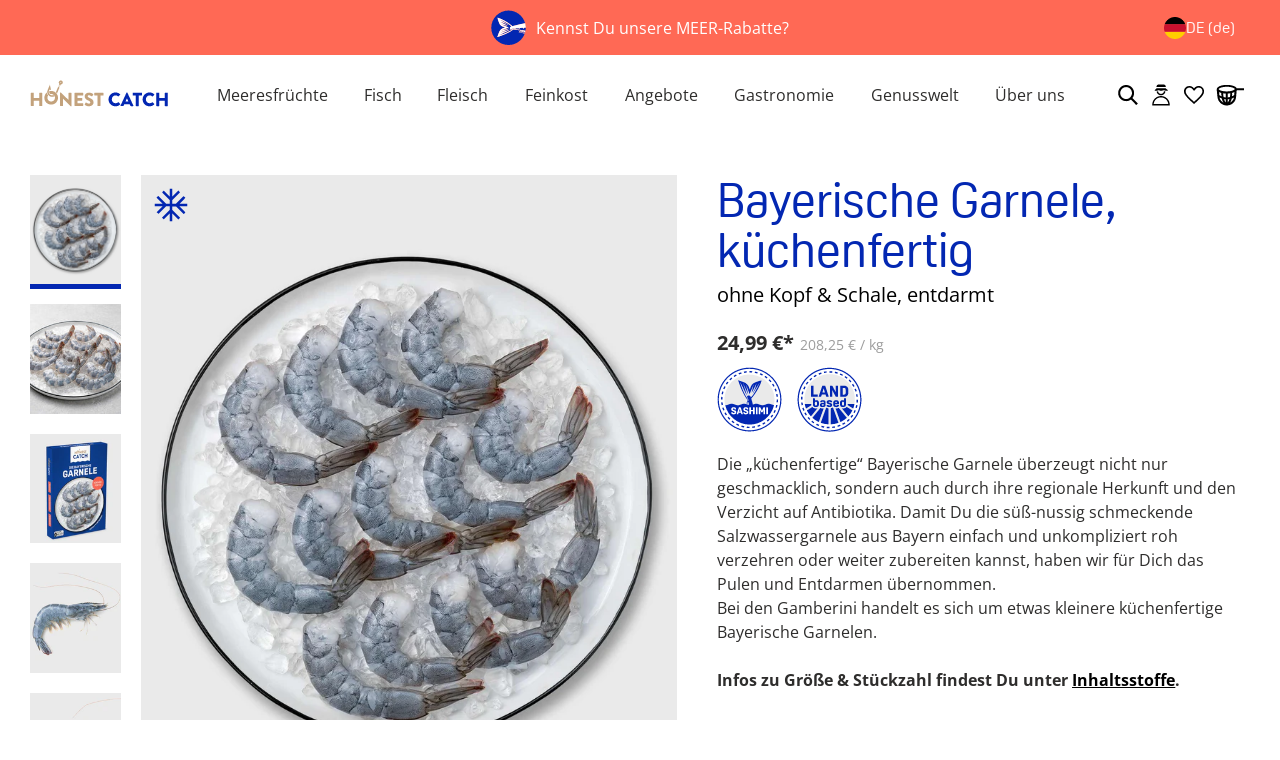

--- FILE ---
content_type: text/html; charset=utf-8
request_url: https://honest-catch.com/products/bayerische-garnele-kuechenfertig?variant=41153572601996
body_size: 138141
content:
<!doctype html>
  <html lang="de">
    <script>
      window.dataLayer = window.dataLayer || [];
    </script>
    <head>
<script type="module">
    (()=>{
        const setCorporateBenefitCartAttributes = function (emid) {
            const form = new FormData()
            form.append('attributes[_CB_EMID]', emid)

            if ( navigator?.sendBeacon ) {
                navigator.sendBeacon("/cart", form );
            } else {
                fetch("/cart", {
                    method: "POST",
                    body: form,
                });
            }
        }
        const getSearchParam = function ( param ) {
            const url = new URL(window.location.href);
            if ( url.searchParams.has(param) ) {
                return url.searchParams.get(param)
            }
            return null;
        }
        const emid = getSearchParam('emid');

        if ( emid ) {
            setCorporateBenefitCartAttributes( emid )
        }
    })();
</script>
<!-- Start of Shoplift scripts -->
<!-- 2025-04-10T09:22:27.8720971Z -->
<style>.shoplift-hide { opacity: 0 !important; }</style>
<style id="sl-preview-bar-hide">#preview-bar-iframe, #PBarNextFrameWrapper { display: none !important; }</style>
<script type="text/javascript">(function(rootPath, template, themeRole, themeId, isThemePreview){ /* Generated on 2026-01-23T13:00:03.1878936Z */(function(){"use strict";var $=document.createElement("style");$.textContent=`#shoplift-preview-control{position:fixed;max-width:332px;height:56px;background-color:#141414;z-index:9999;bottom:20px;display:flex;border-radius:8px;box-shadow:13px 22px 7px #0000,9px 14px 7px #00000003,5px 8px 6px #0000000d,2px 4px 4px #00000017,1px 1px 2px #0000001a,0 0 #0000001a;align-items:center;margin:0 auto;left:16px;right:16px;opacity:0;transform:translateY(20px);visibility:hidden;transition:opacity .4s ease-in-out,transform .4s ease-in-out,visibility 0s .4s}#shoplift-preview-control.visible{opacity:1;transform:translateY(0);visibility:visible;transition:opacity .4s ease-in-out,transform .4s ease-in-out,visibility 0s 0s}#shoplift-preview-control *{font-family:Inter,sans-serif;color:#fff;box-sizing:border-box;font-size:16px}#shoplift-preview-variant-title{font-weight:400;line-height:140%;font-size:16px;text-align:start;letter-spacing:-.16px;flex-grow:1;text-wrap:nowrap;overflow:hidden;text-overflow:ellipsis}#shoplift-preview-variant-selector{position:relative;display:block;padding:6px 0;height:100%;min-width:0;flex:1 1 auto}#shoplift-preview-variant-menu-trigger{border:none;cursor:pointer;width:100%;background-color:transparent;padding:0 16px;border-left:1px solid #333;border-right:1px solid #333;height:100%;display:flex;align-items:center;justify-content:start;gap:8px}#shoplift-preview-variant-selector .menu-variant-label{width:24px;height:24px;border-radius:50%;padding:6px;display:flex;justify-content:center;align-items:center;font-size:12px;font-style:normal;font-weight:600;line-height:100%;letter-spacing:-.12px;flex-shrink:0}#shoplift-preview-variant-selector .preview-variant-menu{position:absolute;bottom:110%;transform:translate3d(0,20px,0);visibility:hidden;pointer-events:none;opacity:0;cursor:pointer;background-color:#141414;border:1px solid #141414;border-radius:6px;width:100%;max-height:156px;overflow-y:auto;box-shadow:0 8px 16px #0003;z-index:1;transition:opacity .3s ease-in-out,transform .3s ease-in-out,visibility 0s .3s}#shoplift-preview-variant-selector .preview-variant-menu.preview-variant-menu__visible{visibility:visible;pointer-events:auto;opacity:100;transform:translateZ(0);transition:opacity .3s ease-in-out,transform .3s ease-in-out,visibility 0s 0s}@media screen and (max-width:400px){#shoplift-preview-variant-selector .preview-variant-menu{position:fixed;left:0;right:0;width:auto;bottom:110%}}#shoplift-preview-variant-selector .preview-variant-menu .preview-variant-menu--item{padding:12px 16px;display:flex;overflow:hidden}#shoplift-preview-variant-selector .preview-variant-menu .preview-variant-menu--item .menu-variant-label{margin-right:6px}#shoplift-preview-variant-selector .preview-variant-menu .preview-variant-menu--item span{overflow:hidden;text-overflow:ellipsis;text-wrap:nowrap;white-space:nowrap;color:#f6f6f6;font-size:14px;font-style:normal;font-weight:500}#shoplift-preview-variant-selector .preview-variant-menu .preview-variant-menu--item:hover{background-color:#545454}#shoplift-preview-variant-selector .preview-variant-menu .preview-variant-menu--item:last-of-type{border-bottom-left-radius:6px;border-bottom-right-radius:6px}#shoplift-preview-variant-selector .preview-variant-menu .preview-variant-menu--item:first-of-type{border-top-left-radius:6px;border-top-right-radius:6px}#shoplift-preview-control div:has(#shoplift-exit-preview-button){padding:0 16px}#shoplift-exit-preview-button{padding:6px 8px;font-weight:500;line-height:75%;border-radius:4px;background-color:transparent;border:none;text-decoration:none}#shoplift-exit-preview-button:hover{cursor:pointer;background-color:#333}/*$vite$:1*/`,document.head.appendChild($);var B=" daum[ /]| deusu/| yadirectfetcher|(?:^|[^g])news(?!sapphire)|(?<! (?:channel/|google/))google(?!(app|/google| pixel))|(?<! cu)bots?(?:\\b|_)|(?<!(?: ya| yandex|^job|inapp;) ?)search|(?<!(?:lib))http|(?<![hg]m)score|@[a-z][\\w-]+\\.|\\(\\)|\\.com|\\b\\d{13}\\b|^<|^[\\w \\.\\-\\(?:\\):]+(?:/v?\\d+(?:\\.\\d+)?(?:\\.\\d{1,10})*?)?(?:,|$)|^[^ ]{50,}$|^\\d+\\b|^\\w+/[\\w\\(\\)]*$|^active|^ad muncher|^amaya|^avsdevicesdk/|^biglotron|^bot|^bw/|^clamav[ /]|^client/|^cobweb/|^custom|^ddg[_-]android|^discourse|^dispatch/\\d|^downcast/|^duckduckgo|^facebook|^getright/|^gozilla/|^hobbit|^hotzonu|^hwcdn/|^jeode/|^jetty/|^jigsaw|^microsoft bits|^movabletype|^mozilla/\\d\\.\\d \\(compatible;?\\)$|^mozilla/\\d\\.\\d \\w*$|^navermailapp|^netsurf|^offline|^owler|^postman|^python|^rank|^read|^reed|^rest|^rss|^snapchat|^space bison|^svn|^swcd |^taringa|^thumbor/|^track|^valid|^w3c|^webbandit/|^webcopier|^wget|^whatsapp|^wordpress|^xenu link sleuth|^yahoo|^yandex|^zdm/\\d|^zoom marketplace/|^{{.*}}$|admin|analyzer|archive|ask jeeves/teoma|bit\\.ly/|bluecoat drtr|browsex|burpcollaborator|capture|catch|check|chrome-lighthouse|chromeframe|classifier|clean|cloud|crawl|cypress/|dareboost|datanyze|dejaclick|detect|dmbrowser|download|evc-batch/|feed|firephp|gomezagent|headless|httrack|hubspot marketing grader|hydra|ibisbrowser|images|insight|inspect|iplabel|ips-agent|java(?!;)|library|mail\\.ru/|manager|measure|neustar wpm|node|nutch|offbyone|optimize|pageburst|pagespeed|parser|perl|phantomjs|pingdom|powermarks|preview|proxy|ptst[ /]\\d|reputation|resolver|retriever|rexx;|rigor|rss\\b|scan|scrape|server|sogou|sparkler/|speedcurve|spider|splash|statuscake|synapse|synthetic|tools|torrent|trace|transcoder|url|virtuoso|wappalyzer|watch|webglance|webkit2png|whatcms/|zgrab",G=/bot|spider|crawl|http|lighthouse/i,V;function K(){if(V instanceof RegExp)return V;try{V=new RegExp(B,"i")}catch{V=G}return V}function j(l){return!!l&&K().test(l)}class L{timestamp;constructor(){this.timestamp=new Date}}class W extends L{type;testId;hypothesisId;constructor(t,e,i){super(),this.type=3,this.testId=t,this.hypothesisId=e,this.timestamp=i}}class J extends L{type;path;constructor(t){super(),this.type=4,this.path=t}}class Y extends L{type;cart;constructor(t){super(),this.type=5,this.cart=t}}class D extends Error{isBot;constructor(){super(),this.isBot=!0}}function Z(l,t,e){for(const i of t.selectors){const s=l.querySelectorAll(i.cssSelector);for(let r=0;r<s.length;r++)e(t.testId,t.hypothesisId)}H(l,t,(i,s,r,o,n)=>n(s,r),e)}function x(l,t,e){for(const i of t.selectors)F(l,t.testId,t.hypothesisId,i,e??(()=>{}));H(l,t,F,e??(()=>{}))}function M(l){return l.urlPatterns.reduce((t,e)=>{switch(e.operator){case"contains":return t+`.*${e}.*`;case"endsWith":return t+`.*${e}`;case"startsWith":return t+`${e}.*`}},"")}function H(l,t,e,i){new MutationObserver(()=>{for(const r of t.selectors)e(l,t.testId,t.hypothesisId,r,i)}).observe(l.documentElement,{childList:!0,subtree:!0})}function F(l,t,e,i,s){const r=l.querySelectorAll(i.cssSelector);for(let o=0;o<r.length;o++){let n=r.item(o);if(n instanceof HTMLElement&&n.dataset.shoplift!==""){n.dataset.shoplift="";for(const a of i.actions.sort(ot))n=Q(l,i.cssSelector,n,a)}}return r.length>0&&s?(s(t,e),!0):!1}function Q(l,t,e,i){switch(i.type){case"innerHtml":e.innerHTML=i.value;break;case"attribute":X(e,i.scope,i.value);break;case"css":tt(l,t,i.value);break;case"js":et(l,e,i);break;case"copy":return it(e);case"remove":st(e);break;case"move":rt(e,parseInt(i.value));break}return e}function X(l,t,e){l.setAttribute(t,e)}function tt(l,t,e){const i=l.createElement("style");i.innerHTML=`${t} { ${e} }`,l.getElementsByTagName("head")[0]?.appendChild(i)}function et(l,t,e){Function("document","element",`"use strict"; ${e.value}`)(l,t)}function it(l){const t=l.cloneNode(!0);if(!l.parentNode)throw"Can't copy node outside of DOM";return l.parentNode.insertBefore(t,l.nextSibling),t}function st(l){l.remove()}function rt(l,t){if(t===0)return;const e=Array.prototype.slice.call(l.parentElement.children).indexOf(l),i=Math.min(Math.max(e+t,0),l.parentElement.children.length-1);l.parentElement.children.item(i).insertAdjacentElement(t>0?"afterend":"beforebegin",l)}function ot(l,t){return N(l)-N(t)}function N(l){return l.type==="copy"||l.type==="remove"?0:1}var P=(l=>(l[l.Template=0]="Template",l[l.Theme=1]="Theme",l[l.UrlRedirect=2]="UrlRedirect",l[l.Script=3]="Script",l[l.Dom=4]="Dom",l[l.Price=5]="Price",l))(P||{});const nt="data:image/svg+xml,%3csvg%20width='12'%20height='12'%20viewBox='0%200%2012%2012'%20fill='none'%20xmlns='http://www.w3.org/2000/svg'%3e%3cpath%20d='M9.96001%207.90004C9.86501%207.90004%209.77001%207.86504%209.69501%207.79004L6.43501%204.53004C6.19501%204.29004%205.80501%204.29004%205.56501%204.53004L2.30501%207.79004C2.16001%207.93504%201.92001%207.93504%201.77501%207.79004C1.63001%207.64504%201.63001%207.40504%201.77501%207.26004L5.03501%204.00004C5.56501%203.47004%206.43001%203.47004%206.96501%204.00004L10.225%207.26004C10.37%207.40504%2010.37%207.64504%2010.225%207.79004C10.15%207.86004%2010.055%207.90004%209.96001%207.90004Z'%20fill='white'/%3e%3c/svg%3e",at="data:image/svg+xml,%3csvg%20width='14'%20height='24'%20viewBox='0%200%2014%2024'%20fill='none'%20xmlns='http://www.w3.org/2000/svg'%3e%3cpath%20d='M12.3976%2014.5255C12.2833%2013.8788%2012.0498%2013.3024%2011.6952%2012.7961C11.3416%2012.2898%2010.9209%2011.8353%2010.4353%2011.4317C9.94868%2011.0291%209.43546%2010.6488%208.89565%2010.292C8.48487%2010.049%208.09577%209.78565%207.72637%209.50402C7.35697%209.2224%207.08016%208.89503%206.89694%208.51987C6.71273%208.14471%206.67826%207.69533%206.79055%207.1697C6.86345%206.83216%206.97476%206.54647%207.12351%206.31162C7.27324%206.07778%207.47124%205.89986%207.7175%205.77684C7.96377%205.65483%208.21989%205.59383%208.48389%205.59383C8.88087%205.59383%209.17639%205.7016%209.3734%205.91714C9.56943%206.13268%209.68271%206.42345%209.71424%206.78946C9.74576%207.15547%209.72015%207.55401%209.63839%207.98509C9.55663%208.41617%209.43645%208.84724%209.27687%209.27934L13.5127%208.80149C13.9638%207.52656%2014.1017%206.42447%2013.9264%205.49725C13.751%204.56901%2013.2664%203.85122%2012.4724%203.34491C12.239%203.19648%2011.9779%203.07041%2011.6893%202.96569L12.0026%201.50979L9.86397%200L7.3875%201.50979L7.11169%202.78878C6.65166%202.8874%206.21724%203.01957%205.8114%203.19038C4.85292%203.594%204.06684%204.15115%203.45117%204.86385C2.83452%205.57655%202.42571%206.40108%202.22378%207.33847C2.06616%208.06947%202.04942%208.70796%202.17551%209.25087C2.30061%209.7948%202.52028%2010.2828%202.8355%2010.7139C3.14974%2011.145%203.51816%2011.5344%203.93977%2011.881C4.36039%2012.2288%204.782%2012.5521%205.20164%2012.851C5.68334%2013.1702%206.13844%2013.5169%206.56497%2013.8921C6.99052%2014.2672%207.31954%2014.7125%207.55004%2015.228C7.78055%2015.7445%207.81502%2016.3769%207.65347%2017.1262C7.56482%2017.5389%207.43676%2017.8765%207.27028%2018.1388C7.10381%2018.4011%206.89596%2018.5983%206.64772%2018.7295C6.3985%2018.8606%206.12071%2018.9267%205.8114%2018.9267C5.21641%2018.9267%204.79776%2018.6034%204.62833%2018.1632C4.4589%2017.7229%204.47367%2017.2583%204.60075%2016.5639C4.72782%2015.8705%205.05092%2015.1395%205.37107%2014.3699H1.17665C1.17665%2014.3699%200.207341%2016.1115%200.0310135%2017.6762C-0.0655232%2018.5302%200.0635208%2019.2653%200.41519%2019.8844C0.76686%2020.5036%201.33032%2020.9814%202.10655%2021.319C2.39222%2021.443%202.7104%2021.5447%203.05813%2021.623L2.54589%2024H7.17473L7.7047%2021.5386C8.08493%2021.442%208.43857%2021.3231%208.76562%2021.1787C9.73985%2020.7476%2010.52%2020.1427%2011.1071%2019.3649C11.6932%2018.5871%2012.0873%2017.7291%2012.2892%2016.7917C12.4744%2015.9295%2012.5099%2015.1741%2012.3966%2014.5275L12.3976%2014.5255Z'%20fill='white'/%3e%3c/svg%3e";async function lt(l){let t=l.replace(/-/g,"+").replace(/_/g,"/");for(;t.length%4;)t+="=";const e=atob(t),i=Uint8Array.from(e,o=>o.charCodeAt(0)),s=new Blob([i]).stream().pipeThrough(new DecompressionStream("gzip")),r=await new Response(s).text();return JSON.parse(r)}function _(l,t){return typeof t=="string"&&/\d{4}-\d{2}-\d{2}T\d{2}:\d{2}:\d{2}.\d+(?:Z|[+-]\d+)/.test(t)?new Date(t):t}function O(l,t){return t}function k(l,t=!1,e=!1,i=","){const s=l/100;if(e){const o=Math.round(s).toLocaleString("en-US");return i!==","?o.replace(/,/g,i):o}else{const r=t?",":".",o=s.toFixed(2).split("."),n=parseInt(o[0],10),a=o[1]??"00",c=n.toLocaleString("en-US");return i!==","?`${c.replace(/,/g,i)}${r}${a}`:t?`${c.replace(/,/g,".")}${r}${a}`:`${c}${r}${a}`}}function R(l,t,e,i){const s=t.replace("{{amount}}",k(l,!1,!1)).replace("{{amount_no_decimals}}",k(l,!1,!0)).replace("{{amount_with_comma_separator}}",k(l,!0,!1)).replace("{{amount_no_decimals_with_comma_separator}}",k(l,!0,!0)).replace("{{amount_with_space_separator}}",k(l,!1,!1," ")).replace("{{amount_no_decimals_with_space_separator}}",k(l,!1,!0," ")).replace("{{amount_with_apostrophe_separator}}",k(l,!1,!1,"'")).replace("{{amount_no_decimals_with_apostrophe_separator}}",k(l,!1,!0,"'")).replace("{{amount_with_period_and_space_separator}}",k(l,!1,!1,". ")).replace("{{amount_no_decimals_with_period_and_space_separator}}",k(l,!1,!0,". ")).replace("{{AMOUNT }}",k(l,!0,!1));return i?`${s} ${e}`:s}function q(l){return l.replace(/[^\d.,\s-]/g,"").trim()}function ct(l){const t=new Map;for(const[e,i,s]of l.v)t.set(e,{priceInCents:i,compareAtPriceInCents:s});return t}function dt(l,t,e,i){const{priceInCents:s,compareAtPriceInCents:r}=e,{mf:o,c:n,cce:a}=i;if(l.getAttribute("data-sl-attribute-p")===t)l.innerHTML=R(s,o,n,a);else if(l.getAttribute("data-sl-attribute-cap")===t)r<=0||r<=s?l.remove():l.innerHTML=R(r,o,n,a);else if(l.getAttribute("data-sl-attribute-discount")===t&&!(r<=0||r<=s)){const h=Math.round((r-s)/r*100),u=q(R(r-s,o,n,!1)),p=l.getAttribute("data-sl-format")||"percent";p==="percent"?l.textContent=`-${h}%`:p==="amount"?l.textContent=`-${u}`:p==="both"&&(l.textContent=`-${h}% (-${u})`)}}function ht(l){const t=[],e={id:"url-pattern",operator:"contains",value:"/"};for(const[i,s,r]of l.v){t.push({id:`p-${i}`,cssSelector:`[data-sl-attribute-p="${i}"]`,urlPatterns:[e],actions:[{id:`p-action-${i}`,type:"innerHtml",scope:"price",value:R(s,l.mf,l.c,l.cce)}]});const o=r<=0||r<=s;if(t.push({id:`cap-${i}`,cssSelector:`[data-sl-attribute-cap="${i}"]`,urlPatterns:[e],actions:[{id:`cap-action-${i}`,type:o?"remove":"innerHtml",scope:"compare-at-price",value:o?"":R(r,l.mf,l.c,l.cce)}]}),!o&&r>s){const n=Math.round((r-s)/r*100),a=q(R(r-s,l.mf,l.c,!1));t.push({id:`d-${i}`,cssSelector:`[data-sl-attribute-discount="${i}"]`,urlPatterns:[e],actions:[{id:`d-action-${i}`,type:"js",scope:null,value:`(function(doc, el) {              var format = el.getAttribute('data-sl-format') || 'percent';              if (format === 'percent') {                el.textContent = '-${n}%';              } else if (format === 'amount') {                el.textContent = '-${a}';              } else if (format === 'both') {                el.textContent = '-${n}% (-${a})';              }            })`}]})}}return t}let U=!1;class pt{constructor(t,e,i,s,r,o,n,a,c,h,u){this.shop=t,this.host=e,this.eventHost=i,this.disableReferrerOverride=a,this.logHistory=[],this.legacySessionKey=`SHOPLIFT_SESSION_${this.shop}`,this.cssHideClass=s?"shoplift-hide":"",this.testConfigs=h.map(d=>({...d,startAt:new Date(d.startAt),statusHistory:d.statusHistory.map(v=>({...v,createdAt:new Date(v.createdAt)}))})),this.inactiveTestConfigs=u,this.sendPageView=!!r,this.shopliftDebug=o===!0,this.gaConfig=n!=={"sendEvents":false,"mode":"gtag"}?n:{sendEvents:!1},this.fetch=window.fetch.bind(window),this.localStorageSet=window.localStorage.setItem.bind(window.localStorage),this.localStorageGet=window.localStorage.getItem.bind(window.localStorage);const p=this.getDeviceType();this.device=p!=="tablet"?p:"mobile",this.state=this.loadState(),this.shopifyAnalyticsId=this.getShopifyAnalyticsId(),this.testsFilteredByAudience=h.filter(d=>d.status=="active"),this.getCountryTimeout=c===1000?1e3:c,this.log("State Loaded",JSON.stringify(this.state))}DATA_SL_ATTRIBUTE_P="data-sl-attribute-p";DATA_SL_TEST_ID="data-sl-test-id";VIEWPORT_TRACK_THRESHOLD=.5;temporarySessionKey="Shoplift_Session";essentialSessionKey="Shoplift_Essential";analyticsSessionKey="Shoplift_Analytics";priceSelectorsSessionKey="Shoplift_PriceSelectors";legacySessionKey;cssHideClass;testConfigs;inactiveTestConfigs;testsFilteredByAudience;sendPageView;shopliftDebug;gaConfig;getCountryTimeout;state;shopifyAnalyticsId;cookie=document.cookie;isSyncing=!1;isSyncingGA=!1;fetch;localStorageSet;localStorageGet;sessionStorageSet=window.sessionStorage.setItem.bind(window.sessionStorage);sessionStorageGet=window.sessionStorage.getItem.bind(window.sessionStorage);urlParams=new URLSearchParams(window.location.search);device;logHistory;activeViewportObservers=new Map;deriveCategoryFromExistingTests(){if(!this.state.temporary.testCategory&&this.state.essential.visitorTests.length>0){const t=this.state.essential.visitorTests.some(e=>{if(!e.hypothesisId)return!1;const i=this.getHypothesis(e.hypothesisId);return i&&["theme","basicScript","price"].includes(i.type)});this.state.temporary.testCategory=t?"global":"conditional",this.persistTemporaryState(),this.log("Derived test category from existing visitorTests: %s",this.state.temporary.testCategory)}}async init(){try{if(this.log("Shoplift script initializing"),window.Shopify&&window.Shopify.designMode){this.log("Skipping script for design mode");return}if(window.location.href.includes("slScreenshot=true")){this.log("Skipping script for screenshot");return}if(window.location.hostname.endsWith(".edgemesh.com")){this.log("Skipping script for preview");return}if(window.location.href.includes("isShopliftMerchant")){const e=this.urlParams.get("isShopliftMerchant")==="true";this.log("Setting merchant session to %s",e),this.state.temporary.isMerchant=e,this.persistTemporaryState()}if(this.state.temporary.isMerchant){this.log("Setting up preview for merchant"),typeof window.shoplift!="object"&&this.setShopliftStub(),this.state.temporary.previewConfig||this.hidePage(),await this.initPreview(),document.querySelector("#sl-preview-bar-hide")?.remove();return}if(this.state.temporary.previewConfig=void 0,j(navigator.userAgent))return;if(navigator.userAgent.includes("Chrome/118")){this.log("Random: %o",[Math.random(),Math.random(),Math.random()]);const e=await this.makeRequest({url:`${this.eventHost}/api/v0/events/ip`,method:"get"}).then(i=>i?.json());this.log(`IP: ${e}`),this.makeRequest({url:`${this.eventHost}/api/v0/logs`,method:"post",data:JSON.stringify(this.debugState(),O)}).catch()}if(this.shopifyAnalyticsId=this.getShopifyAnalyticsId(),this.monitorConsentChange(),this.checkForThemePreview())return;if(!this.disableReferrerOverride&&this.state.temporary.originalReferrer!=null){this.log(`Overriding referrer from '${document.referrer}' to '${this.state.temporary.originalReferrer}'`);const e=this.state.temporary.originalReferrer;delete this.state.temporary.originalReferrer,this.persistTemporaryState(),Object.defineProperty(document,"referrer",{get:()=>e,enumerable:!0,configurable:!0})}if(await this.refreshVisitor(this.shopifyAnalyticsId),await this.handleVisitorTest()){this.log("Redirecting for visitor test");return}this.setShoplift(),this.showPage(),this.ensureCartAttributesForExistingPriceTests(!1),await this.finalize(),console.log("SHOPLIFT SCRIPT INITIALIZED!")}catch(t){if(t instanceof D)return;throw t}finally{typeof window.shoplift!="object"&&this.setShopliftStub()}}getVariantColor(t){switch(t){case"a":return{text:"#141414",bg:"#E2E2E2"};case"b":return{text:"rgba(255, 255, 255, 1)",bg:"rgba(37, 99, 235, 1)"}}}getDefaultVariantTitle(t){return t.title?t.title:t.type==="price"?t.isControl?"Original prices":"Variant prices":t.isControl?"Original":"Untitled variant "+t.label.toUpperCase()}async initPreview(){const t=this.urlParams.get("previewConfig");if(t){this.state.temporary.previewConfig=void 0,this.log("Setting up the preview"),this.log("Found preview config, writing to temporary state");const e=await lt(t);if(this.state.temporary.previewConfig=e,this.state.temporary.previewConfig.testTypeCategory===P.Price){this.hidePage(!0);const s=this.state.temporary.previewConfig;let r=`${this.host}/api/dom-selectors/${s.storeId}/${s.testId}/${s.isDraft||!1}`;s.shopifyProductId&&(r+=`?productId=${s.shopifyProductId}`);const o=await this.makeJsonRequest({method:"get",url:r}).catch(n=>(this.log("Error getting domSelectors",n),null));s.variants.forEach(n=>n.domSelectors=o[n.id]?.domSelectors)}this.persistTemporaryState();const i=new URL(window.location.toString());i.searchParams.delete("previewConfig"),this.queueRedirect(i)}else if(this.state.temporary.previewConfig){this.showPage();const e=this.state.temporary.previewConfig;e.testTypeCategory===P.Template&&this.handleTemplatePreview(e)&&this.initPreviewControls(e),e.testTypeCategory===P.UrlRedirect&&this.handleUrlPreview(e)&&this.initPreviewControls(e),e.testTypeCategory===P.Script&&this.handleScriptPreview(e)&&this.initPreviewControls(e),e.testTypeCategory===P.Price&&await this.handlePricePreview(e)&&this.initPreviewControls(e)}}initPreviewControls(t){document.addEventListener("DOMContentLoaded",()=>{const e=t.variants.find(v=>v.id===t.currentVariant),i=e?.label||"a",s=t.variants,r=document.createElement("div");r.id="shoplift-preview-control";const o=document.createElement("div"),n=document.createElement("img");n.src=at,n.height=24,n.width=14,o.style.padding="0 16px",o.style.lineHeight="100%",o.appendChild(n),r.appendChild(o);const a=document.createElement("div");a.id="shoplift-preview-variant-selector";const c=document.createElement("button");c.id="shoplift-preview-variant-menu-trigger";const h=document.createElement("div");h.className="menu-variant-label",h.style.backgroundColor=this.getVariantColor(i).bg,h.style.color=this.getVariantColor(i).text,h.innerText=i.toUpperCase(),c.appendChild(h);const u=document.createElement("span");if(u.id="shoplift-preview-variant-title",u.innerText=e?this.getDefaultVariantTitle(e):"Untitled variant "+i.toUpperCase(),c.appendChild(u),s.length>1){const v=document.createElement("img");v.src=nt,v.width=12,v.height=12,v.style.height="12px",v.style.width="12px",c.appendChild(v);const T=document.createElement("div");T.className="preview-variant-menu";for(const m of t.variants.filter(S=>S.id!==t.currentVariant)){const S=document.createElement("div");S.className="preview-variant-menu--item";const I=document.createElement("div");I.className="menu-variant-label",I.style.backgroundColor=this.getVariantColor(m.label).bg,I.style.color=this.getVariantColor(m.label).text,I.style.flexShrink="0",I.innerText=m.label.toUpperCase(),S.appendChild(I);const y=document.createElement("span");y.innerText=this.getDefaultVariantTitle(m),S.appendChild(y),S.addEventListener("click",()=>{this.pickVariant(m.id)}),T.appendChild(S)}a.appendChild(T),c.addEventListener("click",()=>{T.className!=="preview-variant-menu preview-variant-menu__visible"?T.classList.add("preview-variant-menu__visible"):T.classList.remove("preview-variant-menu__visible")}),document.addEventListener("click",m=>{m.target instanceof Element&&!c.contains(m.target)&&T.className==="preview-variant-menu preview-variant-menu__visible"&&T.classList.remove("preview-variant-menu__visible")})}else c.style.pointerEvents="none",h.style.margin="0";a.appendChild(c),r.appendChild(a);const p=document.createElement("div"),d=document.createElement("button");d.id="shoplift-exit-preview-button",d.innerText="Exit",p.appendChild(d),d.addEventListener("click",()=>{this.exitPreview()}),r.appendChild(p),document.body.appendChild(r),requestAnimationFrame(()=>{r.classList.add("visible")})}),this.ensureCartAttributesForExistingPriceTests(!0)}pickVariant(t){if(this.state.temporary.previewConfig){const e=this.state.temporary.previewConfig,i=new URL(window.location.toString());if(e.testTypeCategory===P.UrlRedirect){const s=e.variants.find(r=>r.id===e.currentVariant)?.redirectUrl;if(i.pathname===s){const r=e.variants.find(o=>o.id===t)?.redirectUrl;r&&(i.pathname=r)}}if(e.testTypeCategory===P.Template){const s=e.variants.find(r=>r.id===e.currentVariant)?.pathName;if(s&&i.pathname===s){const r=e.variants.find(o=>o.id===t)?.pathName;r&&r!==s&&(i.pathname=r)}}e.currentVariant=t,this.persistTemporaryState(),this.queueRedirect(i)}}exitPreview(){const t=new URL(window.location.toString());if(this.state.temporary.previewConfig?.testTypeCategory===P.Template&&t.searchParams.delete("view"),this.state.temporary.previewConfig?.testTypeCategory===P.Script&&t.searchParams.delete("slVariant"),this.state.temporary.previewConfig?.testTypeCategory===P.UrlRedirect){const i=this.state.temporary.previewConfig.variants.filter(r=>!r.isControl&&r.redirectUrl!==null).map(r=>r.redirectUrl),s=this.state.temporary.previewConfig.variants.find(r=>r.label==="a")?.redirectUrl;i.includes(t.pathname)&&s&&(t.pathname=s)}this.state.temporary.previewConfig=void 0,this.persistTemporaryState(),this.hidePage(),this.queueRedirect(t)}handleTemplatePreview(t){const e=t.currentVariant,i=t.variants.find(a=>a.id===e);if(!i)return!1;const s=t.variants.find(a=>a.isControl);if(!s)return!1;this.log("Setting up template preview for type",s.type);const r=new URL(window.location.toString()),o=r.searchParams.get("view"),n=i.type===s.type;return!n&&!i.isControl&&template.suffix===s.affix&&this.typeFromTemplate()===s.type&&i.pathName!==null?(this.log("Hit control template type, redirecting to the variant url"),this.hidePage(),r.pathname=i.pathName,this.queueRedirect(r),!0):(!i.isControl&&this.typeFromTemplate()==i.type&&template.suffix===s.affix&&n&&o!==(i.affix||"__DEFAULT__")&&(this.log("Template type and affix match control, updating the view param"),r.searchParams.delete("view"),this.log("Setting the new viewParam to",i.affix||"__DEFAULT__"),this.hidePage(),r.searchParams.set("view",i.affix||"__DEFAULT__"),this.queueRedirect(r)),o!==null&&o!==i.affix&&(r.searchParams.delete("view"),this.hidePage(),this.queueRedirect(r)),!0)}handleUrlPreview(t){const e=t.currentVariant,i=t.variants.find(o=>o.id===e),s=t.variants.find(o=>o.isControl)?.redirectUrl;if(!i)return!1;this.log("Setting up URL redirect preview");const r=new URL(window.location.toString());return r.pathname===s&&!i.isControl&&i.redirectUrl!==null&&(this.log("Url matches control, redirecting"),this.hidePage(),r.pathname=i.redirectUrl,this.queueRedirect(r)),!0}handleScriptPreview(t){const e=t.currentVariant,i=t.variants.find(o=>o.id===e);if(!i)return!1;this.log("Setting up script preview");const s=new URL(window.location.toString());return s.searchParams.get("slVariant")!==i.id&&(this.log("current id doesn't match the variant, redirecting"),s.searchParams.delete("slVariant"),this.log("Setting the new slVariantParam"),this.hidePage(),s.searchParams.set("slVariant",i.id),this.queueRedirect(s)),!0}async handlePricePreview(t){const e=t.currentVariant,i=t.variants.find(s=>s.id===e);return i?(this.log("Setting up price preview"),i.domSelectors&&i.domSelectors.length>0&&(x(document,{testId:t.testId,hypothesisId:i.id,selectors:i.domSelectors}),this.ensureCartAttributesForExistingPriceTests(!0)),!0):!1}async finalize(){const t=await this.getCartState();t!==null&&this.queueCartUpdate(t),this.pruneStateAndSave(),await this.syncAllEvents()}setShoplift(){this.log("Setting up public API");const e=this.urlParams.get("slVariant")==="true",i=e?null:this.urlParams.get("slVariant");window.shoplift={isHypothesisActive:async s=>{if(this.log("Script checking variant for hypothesis '%s'",s),e)return this.log("Forcing variant for hypothesis '%s'",s),!0;if(i!==null)return this.log("Forcing hypothesis '%s'",i),s===i;const r=this.testConfigs.find(n=>n.hypotheses.some(a=>a.id===s));if(!r)return this.log("No test found for hypothesis '%s'",s),!1;const o=this.state.essential.visitorTests.find(n=>n.testId===r.id);return o?(this.log("Active visitor test found",s),o.hypothesisId===s):(await this.manuallySplitVisitor(r),this.testConfigs.some(n=>n.hypotheses.some(a=>a.id===s&&this.state.essential.visitorTests.some(c=>c.hypothesisId===a.id))))},setAnalyticsConsent:async s=>{await this.onConsentChange(s,!0)},getVisitorData:()=>({visitor:this.state.analytics.visitor,visitorTests:this.state.essential.visitorTests.filter(s=>!s.isInvalid).map(s=>{const{shouldSendToGa:r,savedAt:o,...n}=s;return n})})}}setShopliftStub(){this.log("Setting up stubbed public API");const e=this.urlParams.get("slVariant")==="true",i=e?null:this.urlParams.get("slVariant");window.shoplift={isHypothesisActive:s=>Promise.resolve(e||s===i),setAnalyticsConsent:()=>Promise.resolve(),getVisitorData:()=>({visitor:null,visitorTests:[]})}}async manuallySplitVisitor(t){this.log("Starting manual split for test '%s'",t.id),await this.handleVisitorTest([t]);const e=this.getReservationForTest(t.id);e&&!e.isRealized&&e.entryCriteriaKey&&(this.log("Realizing manual API reservation for test '%s'",t.id),this.realizeReservationForCriteria(e.entryCriteriaKey)),this.saveState(),this.syncAllEvents()}async handleVisitorTest(t){await this.filterTestsByAudience(this.testConfigs,this.state.analytics.visitor??this.buildBaseVisitor(),this.state.essential.visitorTests),this.deriveCategoryFromExistingTests(),this.clearStaleReservations();let e=t?t.filter(i=>this.testsFilteredByAudience.some(s=>s.id===i.id)):[...this.testsForUrl(this.testsFilteredByAudience),...this.domTestsForUrl(this.testsFilteredByAudience)];try{if(e.length===0)return this.log("No tests found"),!1;this.log("Checking for existing visitor test on page");const i=this.getCurrentVisitorHypothesis(e);if(i){this.log("Found current visitor test");const a=this.considerRedirect(i);return a&&(this.log("Redirecting for current visitor test"),this.redirect(i)),a}const s=this.getReservationForCurrentPage();if(s){this.log("Found matching reservation for current page: %s",s.testId);const a=this.getHypothesis(s.hypothesisId);if(a){a.type!=="price"&&this.realizeReservationForCriteria(s.entryCriteriaKey);const c=this.considerRedirect(a);return c&&this.redirect(a),c}}this.log("No active test relation for test page");const r=this.testsForUrl(this.inactiveTestConfigs.filter(a=>this.testIsPaused(a)&&a.hypotheses.some(c=>this.state.essential.visitorTests.some(h=>h.hypothesisId===c.id)))).map(a=>a.id);if(r.length>0)return this.log("Visitor has paused tests for test page, skipping test assignment: %o",r),!1;if(!this.state.temporary.testCategory){const a=this.testsFilteredByAudience.filter(h=>this.isGlobalEntryCriteria(this.getEntryCriteriaKey(h))),c=this.testsFilteredByAudience.filter(h=>!this.isGlobalEntryCriteria(this.getEntryCriteriaKey(h)));if(this.log("Category dice roll - global tests: %o, conditional tests: %o",a.map(h=>({id:h.id,title:h.title,criteria:this.getEntryCriteriaKey(h)})),c.map(h=>({id:h.id,title:h.title,criteria:this.getEntryCriteriaKey(h)}))),a.length>0&&c.length>0){const h=a.length,u=c.length,p=h+u,d=Math.random()*p;this.state.temporary.testCategory=d<h?"global":"conditional",this.log("Category dice roll: rolled %.2f of %d (global weight: %d, conditional weight: %d), selected '%s'",d,p,h,u,this.state.temporary.testCategory)}else a.length>0?(this.state.temporary.testCategory="global",this.log("Only global tests available, setting category to global")):(this.state.temporary.testCategory="conditional",this.log("Only conditional tests available, setting category to conditional"));this.persistTemporaryState()}const o=this.state.temporary.testCategory;if(this.log("Visitor test category: %s",o),o==="global"){const a=this.testsFilteredByAudience.filter(c=>!this.isGlobalEntryCriteria(this.getEntryCriteriaKey(c)));for(const c of a)this.markTestAsBlocked(c,"category:global");e=e.filter(c=>this.isGlobalEntryCriteria(this.getEntryCriteriaKey(c)))}else{const a=this.testsFilteredByAudience.filter(c=>this.isGlobalEntryCriteria(this.getEntryCriteriaKey(c)));for(const c of a)this.markTestAsBlocked(c,"category:conditional");e=e.filter(c=>!this.isGlobalEntryCriteria(this.getEntryCriteriaKey(c)))}if(e.length===0)return this.log("No tests remaining after category filter"),!1;this.createReservations(e);const n=this.getReservationForCurrentPage();if(n&&!n.isRealized){const a=this.getHypothesis(n.hypothesisId);if(a){a.type!=="price"&&this.realizeReservationForCriteria(n.entryCriteriaKey);const c=this.considerRedirect(a);return c&&(this.log("Redirecting for new test"),this.redirect(a)),c}}return!1}finally{this.includeInDomTests(),this.saveState()}}includeInDomTests(){this.applyControlForAudienceFilteredPriceTests();const t=this.getDomTestsForCurrentUrl(),e=this.getVisitorDomHypothesis(t);for(const i of t){this.log("Evaluating dom test '%s'",i.id);const s=i.hypotheses.some(d=>d.type==="price");if(this.state.essential.visitorTests.find(d=>d.testId===i.id&&d.isInvalid&&!d.hypothesisId)){if(this.log("Visitor is blocked from test '%s', applying control prices if price test",i.id),s){const d=i.hypotheses.find(v=>v.isControl);d?.priceData&&(this.applyPriceTestWithMapLookup(i.id,d,[d],()=>{this.log("Control prices applied for blocked visitor, no metrics tracked")}),this.updatePriceTestHiddenInputs(i.id,"control",!1))}continue}const o=this.getReservationForTest(i.id);let n=null,a=!1;const c=e.find(d=>i.hypotheses.some(v=>d.id===v.id));if(o)n=this.getHypothesis(o.hypothesisId)??null,this.log("Using reserved hypothesis '%s' for test '%s'",o.hypothesisId,i.id);else if(c)n=c,this.log("Using existing hypothesis assignment for test '%s'",i.id);else if(s){const d=this.visitorActiveTestTypeWithReservations();d?(a=!0,this.log("Visitor already in test type '%s', treating as non-test for price test '%s'",d,i.id)):n=this.pickHypothesis(i)}else n=this.pickHypothesis(i);if(a&&s){const d=i.hypotheses.find(v=>v.isControl);d?.priceData&&(this.log("Applying control prices for non-test visitor on price test '%s' (Map-based)",i.id),this.applyPriceTestWithMapLookup(i.id,d,[d],()=>{this.log("Control prices applied for non-test visitor, no metrics tracked")}),this.updatePriceTestHiddenInputs(i.id,"control",!1));continue}if(!n){this.log("Failed to pick hypothesis for test");continue}const h=i.bayesianRevision??4,u=n.type==="price",p=h>=5;if(u&&p){if(this.log(`Price test with Map-based lookup (v${h}): ${i.id}`),!n.priceData){this.log("No price data for hypothesis '%s', skipping",n.id);continue}const d=n.isControl?"control":"variant";this.log(`Setting up Map-based price test for ${d} (test: ${i.id})`),this.applyPriceTestWithMapLookup(i.id,n,i.hypotheses,v=>{const T=this.getReservationForTest(v);T&&!T.isRealized&&T.entryCriteriaKey?this.realizeReservationForCriteria(T.entryCriteriaKey):this.queueAddVisitorToTest(v,n),this.saveState(),this.queuePageView(window.location.pathname),this.syncAllEvents()});continue}if(u&&!p){this.log(`Price test without viewport tracking (v${h}): ${i.id}`);const d=this.getDomSelectorsForHypothesis(n);if(d.length===0)continue;x(document,{testId:i.id,hypothesisId:n.id,selectors:d},v=>{this.queueAddVisitorToTest(v,n),this.saveState(),this.queuePageView(window.location.pathname),this.syncAllEvents()});continue}if(!n.domSelectors||n.domSelectors.length===0){this.log("No selectors found, skipping hypothesis");continue}x(document,{testId:i.id,hypothesisId:n.id,selectors:n.domSelectors},d=>{this.queueAddVisitorToTest(d,n),this.saveState(),this.queuePageView(window.location.pathname),this.syncAllEvents()})}}considerRedirect(t){if(this.log("Considering redirect for hypothesis '%s'",t.id),t.isControl)return this.log("Skipping redirect for control"),!1;if(t.type==="basicScript"||t.type==="manualScript")return this.log("Skipping redirect for script test"),!1;const e=this.state.essential.visitorTests.find(o=>o.hypothesisId===t.id),i=new URL(window.location.toString()),r=new URLSearchParams(window.location.search).get("view");if(t.type==="theme"){if(!(t.themeId===themeId)){if(this.log("Theme id '%s' is not hypothesis theme ID '%s'",t.themeId,themeId),e&&e.themeId!==t.themeId&&(e.themeId===themeId||!this.isThemePreview()))this.log("On old theme, redirecting and updating local visitor"),e.themeId=t.themeId;else if(this.isThemePreview())return this.log("On non-test theme, skipping redirect"),!1;return this.log("Hiding page to redirect for theme test"),this.hidePage(),!0}return!1}else if(t.type!=="dom"&&t.type!=="price"&&t.affix!==template.suffix&&t.affix!==r||t.redirectPath&&!i.pathname.endsWith(t.redirectPath))return this.log("Hiding page to redirect for template test"),this.hidePage(),!0;return this.log("Not redirecting"),!1}redirect(t){if(this.log("Redirecting to hypothesis '%s'",t.id),t.isControl)return;const e=new URL(window.location.toString());if(e.searchParams.delete("view"),t.redirectPath){const i=RegExp("^(/w{2}-w{2})/").exec(e.pathname);if(i&&i.length>1){const s=i[1];e.pathname=`${s}${t.redirectPath}`}else e.pathname=t.redirectPath}else t.type==="theme"?(e.searchParams.set("_ab","0"),e.searchParams.set("_fd","0"),e.searchParams.set("_sc","1"),e.searchParams.set("preview_theme_id",t.themeId.toString())):t.type!=="urlRedirect"&&e.searchParams.set("view",t.affix);this.queueRedirect(e)}async refreshVisitor(t){if(t===null||!this.state.essential.isFirstLoad||!this.testConfigs.some(i=>i.visitorOption!=="all"))return;this.log("Refreshing visitor"),this.hidePage();const e=await this.getVisitor(t);e&&e.id&&this.updateLocalVisitor(e)}buildBaseVisitor(){return{shopifyAnalyticsId:this.shopifyAnalyticsId,device:this.device,country:null,...this.state.essential.initialState}}getInitialState(){const t=this.getUTMValue("utm_source")??"",e=this.getUTMValue("utm_medium")??"",i=this.getUTMValue("utm_campaign")??"",s=this.getUTMValue("utm_content")??"",r=window.document.referrer,o=this.device;return{createdAt:new Date,utmSource:t,utmMedium:e,utmCampaign:i,utmContent:s,referrer:r,device:o}}checkForThemePreview(){return this.log("Checking for theme preview"),window.location.hostname.endsWith(".shopifypreview.com")?(this.log("on shopify preview domain"),this.clearThemeBar(!0,!1,this.state),document.querySelector("#sl-preview-bar-hide")?.remove(),!1):this.isThemePreview()?this.state.essential.visitorTests.some(t=>t.isThemeTest&&t.hypothesisId!=null&&this.getHypothesis(t.hypothesisId)&&t.themeId===themeId)?(this.log("On active theme test, removing theme bar"),this.clearThemeBar(!1,!0,this.state),!1):this.state.essential.visitorTests.some(t=>t.isThemeTest&&t.hypothesisId!=null&&!this.getHypothesis(t.hypothesisId)&&t.themeId===themeId)?(this.log("Visitor is on an inactive theme test, redirecting to main theme"),this.redirectToMainTheme(),!0):this.state.essential.isFirstLoad?(this.log("No visitor found on theme preview, redirecting to main theme"),this.redirectToMainTheme(),!0):this.inactiveTestConfigs.some(t=>t.hypotheses.some(e=>e.themeId===themeId))?(this.log("Current theme is an inactive theme test, redirecting to main theme"),this.redirectToMainTheme(),!0):this.testConfigs.some(t=>t.hypotheses.some(e=>e.themeId===themeId))?(this.log("Falling back to clearing theme bar"),this.clearThemeBar(!1,!0,this.state),!1):(this.log("No tests on current theme, skipping script"),this.clearThemeBar(!0,!1,this.state),document.querySelector("#sl-preview-bar-hide")?.remove(),!0):(this.log("Not on theme preview"),this.clearThemeBar(!0,!1,this.state),!1)}redirectToMainTheme(){this.hidePage();const t=new URL(window.location.toString());t.searchParams.set("preview_theme_id",""),this.queueRedirect(t)}testsForUrl(t){const e=new URL(window.location.href),i=this.typeFromTemplate();return t.filter(s=>s.hypotheses.some(r=>r.type!=="dom"&&r.type!=="price"&&(r.isControl&&r.type===i&&r.affix===template.suffix||r.type==="theme"||r.isControl&&r.type==="urlRedirect"&&r.redirectPath&&e.pathname.endsWith(r.redirectPath)||r.type==="basicScript"))&&(s.ignoreTestViewParameterEnforcement||!e.searchParams.has("view")||s.hypotheses.map(r=>r.affix).includes(e.searchParams.get("view")??"")))}domTestsForUrl(t){const e=new URL(window.location.href);return t.filter(i=>i.hypotheses.some(s=>s.type!=="dom"&&s.type!=="price"?!1:s.type==="price"&&s.priceData&&s.priceData.v.length>0?!0:s.domSelectors&&s.domSelectors.some(r=>new RegExp(M(r)).test(e.toString()))))}async filterTestsByAudience(t,e,i){const s=[];let r=e.country;!r&&t.some(o=>o.requiresCountry&&!i.some(n=>n.testId===o.id))&&(this.log("Hiding page to check geoip"),this.hidePage(),r=await this.makeJsonRequest({method:"get",url:`${this.eventHost}/api/v0/visitors/get-country`,signal:AbortSignal.timeout(this.getCountryTimeout)}).catch(o=>(this.log("Error getting country",o),null)));for(const o of t){if(this.log("Checking audience for test '%s'",o.id),this.state.essential.visitorTests.some(c=>c.testId===o.id&&c.hypothesisId==null)){console.log(`Skipping blocked test '${o.id}'`);continue}const n=this.visitorCreatedDuringTestActive(o.statusHistory);(i.some(c=>c.testId===o.id&&(o.device==="all"||o.device===e.device&&o.device===this.device))||this.isTargetAudience(o,e,n,r))&&(this.log("Visitor is in audience for test '%s'",o.id),s.push(o))}this.testsFilteredByAudience=s}isTargetAudience(t,e,i,s){const r=this.getChannel(e);return(t.device==="all"||t.device===e.device&&t.device===this.device)&&(t.visitorOption==="all"||t.visitorOption==="new"&&i||t.visitorOption==="returning"&&!i)&&(t.targetAudiences.length===0||t.targetAudiences.reduce((o,n)=>o||n.reduce((a,c)=>a&&c(e,i,r,s),!0),!1))}visitorCreatedDuringTestActive(t){let e="";for(const i of t){if(this.state.analytics.visitor!==null&&this.state.analytics.visitor.createdAt<i.createdAt||this.state.essential.initialState.createdAt<i.createdAt)break;e=i.status}return e==="active"}getDomTestsForCurrentUrl(){return this.domTestsForUrl(this.testsFilteredByAudience)}getCurrentVisitorHypothesis(t){return t.flatMap(e=>e.hypotheses).find(e=>e.type!=="dom"&&e.type!=="price"&&this.state.essential.visitorTests.some(i=>i.hypothesisId===e.id))}getVisitorDomHypothesis(t){return t.flatMap(e=>e.hypotheses).filter(e=>(e.type==="dom"||e.type==="price")&&this.state.essential.visitorTests.some(i=>i.hypothesisId===e.id))}getHypothesis(t){return this.testConfigs.filter(e=>e.hypotheses.some(i=>i.id===t)).map(e=>e.hypotheses.find(i=>i.id===t))[0]}getDomSelectorsForHypothesis(t){if(!t)return[];if(t.domSelectors&&t.domSelectors.length>0)return t.domSelectors;if(t.priceData){const e=`${this.priceSelectorsSessionKey}_${t.id}`;try{const s=sessionStorage.getItem(e);if(s){const r=JSON.parse(s);return t.domSelectors=r,this.log("Loaded %d price selectors from cache for hypothesis '%s'",r.length,t.id),r}}catch{}const i=ht(t.priceData);t.domSelectors=i;try{sessionStorage.setItem(e,JSON.stringify(i)),this.log("Generated and cached %d price selectors for hypothesis '%s'",i.length,t.id)}catch{this.log("Generated %d price selectors for hypothesis '%s' (cache unavailable)",i.length,t.id)}return i}return[]}hasThemeTest(t){return t.some(e=>e.hypotheses.some(i=>i.type==="theme"))}hasTestThatIsNotThemeTest(t){return t.some(e=>e.hypotheses.some(i=>i.type!=="theme"&&i.type!=="dom"&&i.type!=="price"))}hasThemeAndOtherTestTypes(t){return this.hasThemeTest(t)&&this.hasTestThatIsNotThemeTest(t)}testIsPaused(t){return t.status==="paused"||t.status==="incompatible"||t.status==="suspended"}visitorActiveTestType(){const t=this.state.essential.visitorTests.filter(e=>this.testConfigs.some(i=>i.hypotheses.some(s=>s.id==e.hypothesisId)));return t.length===0?null:t.some(e=>e.isThemeTest)?"theme":"templateOrUrlRedirect"}getReservationType(t){return t==="price"||this.isTemplateTestType(t)?"deferred":"immediate"}isTemplateTestType(t){return["product","collection","landing","index","cart","search","blog","article","collectionList"].includes(t)}getEntryCriteriaKey(t){const e=t.hypotheses.find(i=>i.isControl);if(!e)return`unknown:${t.id}`;switch(e.type){case"theme":return"global:theme";case"basicScript":return"global:autoApi";case"price":return"global:price";case"manualScript":return`conditional:manualApi:${t.id}`;case"urlRedirect":return`conditional:url:${e.redirectPath||"unknown"}`;default:return`conditional:template:${e.type}`}}isGlobalEntryCriteria(t){return t.startsWith("global:")}groupTestsByEntryCriteria(t){const e=new Map;for(const i of t){const s=this.getEntryCriteriaKey(i),r=e.get(s)||[];r.push(i),e.set(s,r)}return e}doesCurrentPageMatchEntryCriteria(t){if(this.isGlobalEntryCriteria(t))return!0;if(t==="conditional:manualApi")return!1;if(t.startsWith("conditional:url:")){const e=t.replace("conditional:url:","");return window.location.pathname.endsWith(e)}if(t.startsWith("conditional:template:")){const e=t.replace("conditional:template:","");return this.typeFromTemplate()===e}return!1}hasActiveReservation(){const t=this.getActiveReservations();return Object.values(t).some(e=>!e.isRealized)}getActiveReservation(){const t=this.getActiveReservations();return Object.values(t).find(e=>!e.isRealized)??null}clearStaleReservations(){const t=this.state.temporary.testReservations;if(!t)return;let e=!1;for(const[i,s]of Object.entries(t)){const r=this.testConfigs.find(n=>n.id===s.testId);if(!r){this.log("Test '%s' no longer in config, clearing reservation for criteria '%s'",s.testId,i),delete t[i],e=!0;continue}if(r.status!=="active"){this.log("Test '%s' status is '%s', clearing reservation for criteria '%s'",s.testId,r.status,i),delete t[i],e=!0;continue}this.testsFilteredByAudience.some(n=>n.id===s.testId)||(this.log("Visitor no longer passes audience for test '%s', clearing reservation for criteria '%s'",s.testId,i),delete t[i],e=!0)}e&&this.persistTemporaryState()}createReservations(t){if(this.state.temporary.testReservations||(this.state.temporary.testReservations={}),this.state.temporary.rolledEntryCriteria||(this.state.temporary.rolledEntryCriteria=[]),this.state.temporary.testCategory==="global"){this.createSingleReservation(t,"global");return}const i=t.filter(n=>this.doesCurrentPageMatchEntryCriteria(this.getEntryCriteriaKey(n))),s=t.filter(n=>!this.doesCurrentPageMatchEntryCriteria(this.getEntryCriteriaKey(n)));this.log("Conditional tests split - matching current page: %d, not matching: %d",i.length,s.length),i.length>0&&this.log("Tests matching current page (same pool): %o",i.map(n=>({id:n.id,title:n.title,criteria:this.getEntryCriteriaKey(n)})));const r="conditional:current-page";if(i.length>0&&!this.state.temporary.rolledEntryCriteria.includes(r)){this.createSingleReservation(i,r);for(const n of i){const a=this.getEntryCriteriaKey(n);this.state.temporary.rolledEntryCriteria.includes(a)||this.state.temporary.rolledEntryCriteria.push(a)}}const o=this.groupTestsByEntryCriteria(s);for(const[n,a]of o){if(this.state.temporary.rolledEntryCriteria.includes(n)){this.log("Already rolled for criteria '%s', skipping",n);continue}if(a.some(m=>this.state.essential.visitorTests.some(S=>S.testId===m.id))){this.log("Visitor already has VT for criteria '%s', skipping",n),this.state.temporary.rolledEntryCriteria.push(n);continue}const h=[...a].sort((m,S)=>m.id.localeCompare(S.id));this.log("Test dice roll for criteria '%s' - available tests: %o",n,h.map(m=>({id:m.id,title:m.title})));const u=Math.floor(Math.random()*h.length),p=h[u];this.log("Test dice roll: picked index %d of %d, selected test '%s' (%s)",u+1,a.length,p.id,p.title);const d=this.pickHypothesis(p);if(!d){this.log("No hypothesis picked for test '%s'",p.id);continue}const v=this.getReservationType(d.type),T={testId:p.id,hypothesisId:d.id,testType:d.type,reservationType:v,isThemeTest:d.type==="theme",themeId:d.themeId,createdAt:new Date,isRealized:!1,entryCriteriaKey:n};this.state.temporary.testReservations[n]=T,this.state.temporary.rolledEntryCriteria.push(n),this.log("Created %s reservation for test '%s' (criteria: %s)",v,p.id,n);for(const m of a)m.id!==p.id&&this.markTestAsBlocked(m,n)}this.persistTemporaryState()}createSingleReservation(t,e){if(this.state.temporary.rolledEntryCriteria.includes(e)){this.log("Already rolled for pool '%s', skipping",e);return}if(t.some(u=>this.state.essential.visitorTests.some(p=>p.testId===u.id&&!p.isInvalid))){this.log("Visitor already has VT for pool '%s', skipping",e),this.state.temporary.rolledEntryCriteria.push(e);return}if(t.length===0){this.log("No tests in pool '%s'",e);return}const s=[...t].sort((u,p)=>u.id.localeCompare(p.id));this.log("Test dice roll for pool '%s' - available tests: %o",e,s.map(u=>({id:u.id,title:u.title,criteria:this.getEntryCriteriaKey(u)})));const r=Math.floor(Math.random()*s.length),o=s[r];this.log("Test dice roll: picked index %d of %d, selected test '%s' (%s)",r,t.length,o.id,o.title);const n=this.pickHypothesis(o);if(!n){this.log("No hypothesis picked for test '%s'",o.id);return}const a=this.getReservationType(n.type),c=this.getEntryCriteriaKey(o),h={testId:o.id,hypothesisId:n.id,testType:n.type,reservationType:a,isThemeTest:n.type==="theme",themeId:n.themeId,createdAt:new Date,isRealized:!1,entryCriteriaKey:c};this.state.temporary.testReservations[c]=h,this.state.temporary.rolledEntryCriteria.push(e),this.log("Created %s reservation for test '%s' from pool '%s' (criteria: %s)",a,o.id,e,c);for(const u of t)u.id!==o.id&&this.markTestAsBlocked(u,`pool:${e}`);this.persistTemporaryState()}markTestAsBlocked(t,e){this.state.essential.visitorTests.some(i=>i.testId===t.id)||(this.log("Blocking visitor from test '%s' (reason: %s)",t.id,e),this.state.essential.visitorTests.push({createdAt:new Date,testId:t.id,hypothesisId:null,isThemeTest:t.hypotheses.some(i=>i.type==="theme"),shouldSendToGa:!1,isSaved:!0,isInvalid:!0,themeId:void 0}))}realizeReservationForCriteria(t){const e=this.state.temporary.testReservations?.[t];if(!e)return this.log("No reservation found for criteria '%s'",t),!1;if(e.isRealized)return this.log("Reservation already realized for criteria '%s'",t),!1;if(this.state.essential.visitorTests.some(s=>s.testId===e.testId&&!s.isInvalid))return this.log("Visitor already assigned to test '%s'",e.testId),!1;const i=this.getHypothesis(e.hypothesisId);return i?(e.isRealized=!0,this.persistTemporaryState(),this.queueAddVisitorToTest(e.testId,i),this.saveState(),this.log("Realized reservation for test '%s' (criteria: %s)",e.testId,t),!0):(this.log("Hypothesis '%s' not found",e.hypothesisId),!1)}getActiveReservations(){return this.state.temporary.testReservations??{}}getReservationForCurrentPage(){const t=this.getActiveReservations();for(const[e,i]of Object.entries(t)){if(i.isRealized)continue;const s=this.testConfigs.find(r=>r.id===i.testId);if(!(!s||s.status!=="active")&&this.doesCurrentPageMatchEntryCriteria(e))return i}return null}getReservationForTest(t){const e=this.getActiveReservations();return Object.values(e).find(i=>i.testId===t)??null}getReservationTestType(){const t=this.getActiveReservations(),e=Object.values(t);if(e.length===0)return null;for(const i of e)if(i.isThemeTest)return"theme";for(const i of e)if(i.testType==="price")return"price";return e.some(i=>!i.isRealized)?"templateOrUrlRedirect":null}hasPriceTests(t){return t.some(e=>e.hypotheses.some(i=>i.type==="price"))}_priceTestProductIds=null;getPriceTestProductIds(){if(this._priceTestProductIds)return this._priceTestProductIds;const t=new Set;for(const e of this.testConfigs)for(const i of e.hypotheses)if(i.type==="price"){for(const s of i.domSelectors||[]){const r=s.cssSelector.match(/data-sl-attribute-(?:p|cap)="(\d+)"/);r?.[1]&&t.add(r[1])}if(i.priceData?.v)for(const[s]of i.priceData.v)t.add(s)}return this._priceTestProductIds=t,this.log("Built price test product ID cache with %d products",t.size),t}isProductInAnyPriceTest(t){return this.getPriceTestProductIds().has(t)}visitorActiveTestTypeWithReservations(){const t=this.getActiveReservations();for(const r of Object.values(t)){if(r.isThemeTest)return"theme";if(r.testType==="price")return"price"}if(Object.values(t).some(r=>!r.isRealized)){if(this.state.temporary.testCategory==="global")for(const o of Object.values(t)){if(o.testType==="theme")return"theme";if(o.testType==="price")return"price";if(o.testType==="basicScript")return"theme"}return"templateOrUrlRedirect"}const i=this.state.essential.visitorTests.filter(r=>!r.isInvalid&&this.testConfigs.some(o=>o.hypotheses.some(n=>n.id===r.hypothesisId)));return i.length===0?null:i.some(r=>this.getHypothesis(r.hypothesisId)?.type==="price")?"price":i.some(r=>r.isThemeTest)?"theme":"templateOrUrlRedirect"}applyControlForAudienceFilteredPriceTests(){const t=this.testConfigs.filter(s=>s.status==="active"&&s.hypotheses.some(r=>r.type==="price"));if(t.length===0)return;const e=this.testsFilteredByAudience.filter(s=>s.hypotheses.some(r=>r.type==="price")),i=t.filter(s=>!e.some(r=>r.id===s.id));if(i.length!==0){this.log("Found %d price tests filtered by audience, applying control selectors",i.length);for(const s of i){const r=s.hypotheses.find(c=>c.isControl),o=this.getDomSelectorsForHypothesis(r);if(o.length===0){this.log("No control selectors for audience-filtered price test '%s'",s.id);continue}const n=new URL(window.location.href);o.some(c=>{try{return new RegExp(M(c)).test(n.toString())}catch{return!1}})&&(this.log("Applying control selectors for audience-filtered price test '%s'",s.id),x(document,{testId:s.id,hypothesisId:r.id,selectors:o},()=>{this.log("Control selectors applied for audience-filtered visitor, no metrics tracked")}),this.updatePriceTestHiddenInputs(s.id,"control",!1))}}}pickHypothesis(t){let e=Math.random();const i=t.hypotheses.reduce((r,o)=>r+o.visitorCount,0);return t.hypotheses.sort((r,o)=>r.isControl?o.isControl?0:-1:o.isControl?1:0).reduce((r,o)=>{if(r!==null)return r;const a=t.hypotheses.reduce((c,h)=>c&&h.visitorCount>20,!0)?o.visitorCount/i-o.trafficPercentage:0;return e<=o.trafficPercentage-a?o:(e-=o.trafficPercentage,null)},null)}typeFromTemplate(){switch(template.type){case"collection-list":return"collectionList";case"page":return"landing";case"article":case"blog":case"cart":case"collection":case"index":case"product":case"search":return template.type;default:return null}}queueRedirect(t){this.saveState(),this.disableReferrerOverride||(this.log(`Saving temporary referrer override '${document.referrer}'`),this.state.temporary.originalReferrer=document.referrer,this.persistTemporaryState()),window.setTimeout(()=>window.location.assign(t),0),window.setTimeout(()=>{this.syncAllEvents()},2e3)}async syncAllEvents(){const t=async()=>{if(this.isSyncing){window.setTimeout(()=>{(async()=>await t())()},500);return}try{this.isSyncing=!0,this.syncGAEvents(),await this.syncEvents()}finally{this.isSyncing=!1}};await t()}async syncEvents(){if(!this.state.essential.consentApproved||!this.shopifyAnalyticsId||this.state.analytics.queue.length===0)return;const t=this.state.analytics.queue.length,e=this.state.analytics.queue.splice(0,t);this.log("Syncing %s events",t);try{const i={shop:this.shop,visitorDetails:{shopifyAnalyticsId:this.shopifyAnalyticsId,device:this.state.analytics.visitor?.device??this.device,country:this.state.analytics.visitor?.country??null,...this.state.essential.initialState},events:this.state.essential.visitorTests.filter(r=>!r.isInvalid&&!r.isSaved&&r.hypothesisId!=null).map(r=>new W(r.testId,r.hypothesisId,r.createdAt)).concat(e)};await this.sendEvents(i);const s=await this.getVisitor(this.shopifyAnalyticsId);s!==null&&this.updateLocalVisitor(s);for(const r of this.state.essential.visitorTests.filter(o=>!o.isInvalid&&!o.isSaved))r.isSaved=!0,r.savedAt=Date.now()}catch{this.state.analytics.queue.splice(0,0,...e)}finally{this.saveState()}}syncGAEvents(){if(!this.gaConfig.sendEvents){if(U)return;U=!0,this.log("UseGtag is false — skipping GA Events");return}if(this.isSyncingGA){this.log("Already syncing GA - skipping GA events");return}const t=this.state.essential.visitorTests.filter(e=>e.shouldSendToGa);t.length!==0&&(this.isSyncingGA=!0,this.log("Syncing %s GA Events",t.length),Promise.allSettled(t.map(e=>this.sendGAEvent(e))).then(()=>this.log("All gtag events sent")).finally(()=>this.isSyncingGA=!1))}sendGAEvent(t){return new Promise(e=>{this.log("Sending GA Event for test %s, hypothesis %s",t.testId,t.hypothesisId);const i=()=>{this.log("GA acknowledged event for hypothesis %s",t.hypothesisId),t.shouldSendToGa=!1,this.persistEssentialState(),e()},s={exp_variant_string:`SL-${t.testId}-${t.hypothesisId}`};this.shopliftDebug&&Object.assign(s,{debug_mode:!0});function r(o,n,a){window.dataLayer=window.dataLayer||[],window.dataLayer.push(arguments)}this.gaConfig.mode==="gtag"?r("event","experience_impression",{...s,event_callback:i}):(window.dataLayer=window.dataLayer||[],window.dataLayer.push({event:"experience_impression",...s,eventCallback:i}))})}updateLocalVisitor(t){let e;({visitorTests:e,...this.state.analytics.visitor}=t),this.log("updateLocalVisitor - server returned %d tests: %o",e.length,e.map(s=>({testId:s.testId,hypothesisId:s.hypothesisId,isInvalid:s.isInvalid}))),this.log("updateLocalVisitor - local has %d tests: %o",this.state.essential.visitorTests.length,this.state.essential.visitorTests.map(s=>({testId:s.testId,hypothesisId:s.hypothesisId,isSaved:s.isSaved,isInvalid:s.isInvalid})));const i=300*1e3;for(const s of this.state.essential.visitorTests.filter(r=>r.isSaved&&(!r.savedAt||Date.now()-r.savedAt>i)&&!e.some(o=>o.testId===r.testId)))this.log("updateLocalVisitor - marking LOCAL test as INVALID (isSaved && not in server): testId=%s, hypothesisId=%s",s.testId,s.hypothesisId),s.isInvalid=!0;for(const s of e){const r=this.state.essential.visitorTests.findIndex(n=>n.testId===s.testId);if(!(r!==-1))this.log("updateLocalVisitor - ADDING server test (not found locally): testId=%s, hypothesisId=%s",s.testId,s.hypothesisId),this.state.essential.visitorTests.push(s);else{const n=this.state.essential.visitorTests.at(r);this.log("updateLocalVisitor - REPLACING local test with server test: testId=%s, local hypothesisId=%s -> server hypothesisId=%s, local isInvalid=%s -> false",s.testId,n?.hypothesisId,s.hypothesisId,n?.isInvalid),s.isInvalid=!1,s.shouldSendToGa=n?.shouldSendToGa??!1,s.testType=n?.testType,s.assignedTo=n?.assignedTo,s.testTitle=n?.testTitle,this.state.essential.visitorTests.splice(r,1,s)}}this.log("updateLocalVisitor - FINAL local tests: %o",this.state.essential.visitorTests.map(s=>({testId:s.testId,hypothesisId:s.hypothesisId,isSaved:s.isSaved,isInvalid:s.isInvalid}))),this.state.analytics.visitor.storedAt=new Date}async getVisitor(t){try{return await this.makeJsonRequest({method:"get",url:`${this.eventHost}/api/v0/visitors/by-key/${this.shop}/${t}`})}catch{return null}}async sendEvents(t){await this.makeRequest({method:"post",url:`${this.eventHost}/api/v0/events`,data:JSON.stringify(t)})}getUTMValue(t){const i=decodeURIComponent(window.location.search.substring(1)).split("&");for(let s=0;s<i.length;s++){const r=i[s].split("=");if(r[0]===t)return r[1]||null}return null}hidePage(t){this.log("Hiding page"),this.cssHideClass&&!window.document.documentElement.classList.contains(this.cssHideClass)&&(window.document.documentElement.classList.add(this.cssHideClass),t||setTimeout(this.removeAsyncHide(this.cssHideClass),2e3))}showPage(){this.cssHideClass&&this.removeAsyncHide(this.cssHideClass)()}getDeviceType(){function t(){let i=!1;return(function(s){(/(android|bb\d+|meego).+mobile|avantgo|bada\/|blackberry|blazer|compal|elaine|fennec|hiptop|iemobile|ip(hone|od)|iris|kindle|lge |maemo|midp|mmp|mobile.+firefox|netfront|opera m(ob|in)i|palm( os)?|phone|p(ixi|re)\/|plucker|pocket|psp|series(4|6)0|symbian|treo|up\.(browser|link)|vodafone|wap|windows ce|xda|xiino/i.test(s)||/1207|6310|6590|3gso|4thp|50[1-6]i|770s|802s|a wa|abac|ac(er|oo|s\-)|ai(ko|rn)|al(av|ca|co)|amoi|an(ex|ny|yw)|aptu|ar(ch|go)|as(te|us)|attw|au(di|\-m|r |s )|avan|be(ck|ll|nq)|bi(lb|rd)|bl(ac|az)|br(e|v)w|bumb|bw\-(n|u)|c55\/|capi|ccwa|cdm\-|cell|chtm|cldc|cmd\-|co(mp|nd)|craw|da(it|ll|ng)|dbte|dc\-s|devi|dica|dmob|do(c|p)o|ds(12|\-d)|el(49|ai)|em(l2|ul)|er(ic|k0)|esl8|ez([4-7]0|os|wa|ze)|fetc|fly(\-|_)|g1 u|g560|gene|gf\-5|g\-mo|go(\.w|od)|gr(ad|un)|haie|hcit|hd\-(m|p|t)|hei\-|hi(pt|ta)|hp( i|ip)|hs\-c|ht(c(\-| |_|a|g|p|s|t)|tp)|hu(aw|tc)|i\-(20|go|ma)|i230|iac( |\-|\/)|ibro|idea|ig01|ikom|im1k|inno|ipaq|iris|ja(t|v)a|jbro|jemu|jigs|kddi|keji|kgt( |\/)|klon|kpt |kwc\-|kyo(c|k)|le(no|xi)|lg( g|\/(k|l|u)|50|54|\-[a-w])|libw|lynx|m1\-w|m3ga|m50\/|ma(te|ui|xo)|mc(01|21|ca)|m\-cr|me(rc|ri)|mi(o8|oa|ts)|mmef|mo(01|02|bi|de|do|t(\-| |o|v)|zz)|mt(50|p1|v )|mwbp|mywa|n10[0-2]|n20[2-3]|n30(0|2)|n50(0|2|5)|n7(0(0|1)|10)|ne((c|m)\-|on|tf|wf|wg|wt)|nok(6|i)|nzph|o2im|op(ti|wv)|oran|owg1|p800|pan(a|d|t)|pdxg|pg(13|\-([1-8]|c))|phil|pire|pl(ay|uc)|pn\-2|po(ck|rt|se)|prox|psio|pt\-g|qa\-a|qc(07|12|21|32|60|\-[2-7]|i\-)|qtek|r380|r600|raks|rim9|ro(ve|zo)|s55\/|sa(ge|ma|mm|ms|ny|va)|sc(01|h\-|oo|p\-)|sdk\/|se(c(\-|0|1)|47|mc|nd|ri)|sgh\-|shar|sie(\-|m)|sk\-0|sl(45|id)|sm(al|ar|b3|it|t5)|so(ft|ny)|sp(01|h\-|v\-|v )|sy(01|mb)|t2(18|50)|t6(00|10|18)|ta(gt|lk)|tcl\-|tdg\-|tel(i|m)|tim\-|t\-mo|to(pl|sh)|ts(70|m\-|m3|m5)|tx\-9|up(\.b|g1|si)|utst|v400|v750|veri|vi(rg|te)|vk(40|5[0-3]|\-v)|vm40|voda|vulc|vx(52|53|60|61|70|80|81|83|85|98)|w3c(\-| )|webc|whit|wi(g |nc|nw)|wmlb|wonu|x700|yas\-|your|zeto|zte\-/i.test(s.substr(0,4)))&&(i=!0)})(navigator.userAgent||navigator.vendor),i}function e(){let i=!1;return(function(s){(/android|ipad|playbook|silk/i.test(s)||/1207|6310|6590|3gso|4thp|50[1-6]i|770s|802s|a wa|abac|ac(er|oo|s\-)|ai(ko|rn)|al(av|ca|co)|amoi|an(ex|ny|yw)|aptu|ar(ch|go)|as(te|us)|attw|au(di|\-m|r |s )|avan|be(ck|ll|nq)|bi(lb|rd)|bl(ac|az)|br(e|v)w|bumb|bw\-(n|u)|c55\/|capi|ccwa|cdm\-|cell|chtm|cldc|cmd\-|co(mp|nd)|craw|da(it|ll|ng)|dbte|dc\-s|devi|dica|dmob|do(c|p)o|ds(12|\-d)|el(49|ai)|em(l2|ul)|er(ic|k0)|esl8|ez([4-7]0|os|wa|ze)|fetc|fly(\-|_)|g1 u|g560|gene|gf\-5|g\-mo|go(\.w|od)|gr(ad|un)|haie|hcit|hd\-(m|p|t)|hei\-|hi(pt|ta)|hp( i|ip)|hs\-c|ht(c(\-| |_|a|g|p|s|t)|tp)|hu(aw|tc)|i\-(20|go|ma)|i230|iac( |\-|\/)|ibro|idea|ig01|ikom|im1k|inno|ipaq|iris|ja(t|v)a|jbro|jemu|jigs|kddi|keji|kgt( |\/)|klon|kpt |kwc\-|kyo(c|k)|le(no|xi)|lg( g|\/(k|l|u)|50|54|\-[a-w])|libw|lynx|m1\-w|m3ga|m50\/|ma(te|ui|xo)|mc(01|21|ca)|m\-cr|me(rc|ri)|mi(o8|oa|ts)|mmef|mo(01|02|bi|de|do|t(\-| |o|v)|zz)|mt(50|p1|v )|mwbp|mywa|n10[0-2]|n20[2-3]|n30(0|2)|n50(0|2|5)|n7(0(0|1)|10)|ne((c|m)\-|on|tf|wf|wg|wt)|nok(6|i)|nzph|o2im|op(ti|wv)|oran|owg1|p800|pan(a|d|t)|pdxg|pg(13|\-([1-8]|c))|phil|pire|pl(ay|uc)|pn\-2|po(ck|rt|se)|prox|psio|pt\-g|qa\-a|qc(07|12|21|32|60|\-[2-7]|i\-)|qtek|r380|r600|raks|rim9|ro(ve|zo)|s55\/|sa(ge|ma|mm|ms|ny|va)|sc(01|h\-|oo|p\-)|sdk\/|se(c(\-|0|1)|47|mc|nd|ri)|sgh\-|shar|sie(\-|m)|sk\-0|sl(45|id)|sm(al|ar|b3|it|t5)|so(ft|ny)|sp(01|h\-|v\-|v )|sy(01|mb)|t2(18|50)|t6(00|10|18)|ta(gt|lk)|tcl\-|tdg\-|tel(i|m)|tim\-|t\-mo|to(pl|sh)|ts(70|m\-|m3|m5)|tx\-9|up(\.b|g1|si)|utst|v400|v750|veri|vi(rg|te)|vk(40|5[0-3]|\-v)|vm40|voda|vulc|vx(52|53|60|61|70|80|81|83|85|98)|w3c(\-| )|webc|whit|wi(g |nc|nw)|wmlb|wonu|x700|yas\-|your|zeto|zte\-/i.test(s.substr(0,4)))&&(i=!0)})(navigator.userAgent||navigator.vendor),i}return t()?"mobile":e()?"tablet":"desktop"}removeAsyncHide(t){return()=>{t&&window.document.documentElement.classList.remove(t)}}async getCartState(){try{let t=await this.makeJsonRequest({method:"get",url:`${window.location.origin}/cart.js`});return t===null||(t.note===null&&(t=await this.makeJsonRequest({method:"post",url:`${window.location.origin}/cart/update.js`,data:JSON.stringify({note:""})})),t==null)?null:{token:t.token,total_price:t.total_price,total_discount:t.total_discount,currency:t.currency,items_subtotal_price:t.items_subtotal_price,items:t.items.map(e=>({quantity:e.quantity,variant_id:e.variant_id,key:e.key,price:e.price,final_line_price:e.final_line_price,sku:e.sku,product_id:e.product_id}))}}catch(t){return this.log("Error sending cart info",t),null}}ensureCartAttributesForExistingPriceTests(t){try{if(this.log("Checking visitor assignments for active price tests"),t&&this.state.temporary.previewConfig){const e=this.state.temporary.previewConfig;this.log("Using preview config for merchant:",e.testId);let i="variant";if(e.variants&&e.variants.length>0){const s=e.variants.find(r=>r.id===e.currentVariant);s&&s.isControl&&(i="control")}this.log("Merchant preview - updating hidden inputs:",e.testId,i),this.updatePriceTestHiddenInputs(e.testId,i,!0);return}for(const e of this.state.essential.visitorTests){const i=this.testConfigs.find(o=>o.id===e.testId);if(!i){this.log("Test config not found:",e.testId);continue}const s=i.hypotheses.find(o=>o.id===e.hypothesisId);if(!s||s.type!=="price")continue;const r=s.isControl?"control":"variant";this.log("Updating hidden inputs for price test:",e.testId,r),this.updatePriceTestHiddenInputs(e.testId,r,t)}}catch(e){this.log("Error ensuring cart attributes for existing price tests:",e)}}updatePriceTestHiddenInputs(t,e,i){try{this.cleanupPriceTestObservers();const s=`${t}:${e}:${i?"t":"f"}`,r=y=>{const f=y.getAttribute("data-sl-pid");if(!f)return!0;if(i&&this.state.temporary.previewConfig){const g=this.state.temporary.previewConfig,b=e==="control"?"a":"b",C=g.variants.find(A=>A.label===b);if(!C)return!1;for(const A of C.domSelectors||[]){const E=A.cssSelector.match(/data-sl-attribute-(?:p|cap)="(\d+)"/);if(E){const z=E[1];if(this.log(`Extracted ID from selector: ${z}, comparing to: ${f}`),z===f)return this.log("Product ID match found in preview config:",f,"variant:",C.label),!0}else this.log(`Could not extract ID from selector: ${A.cssSelector}`)}return this.log("No product ID match in preview config for:",f,"variant:",b),!1}const w=this.testConfigs.find(g=>g.id===t);if(!w)return this.log("Test config not found for testId:",t),!1;for(const g of w.hypotheses||[]){for(const b of g.domSelectors||[]){const C=b.cssSelector.match(/data-sl-attribute-(?:p|cap)="(\d+)"/);if(C&&C[1]===f)return this.log("Product ID match found in domSelectors:",f,"for test:",t),!0}if(g.priceData?.v){for(const b of g.priceData.v)if(b[0]===f)return this.log("Product ID match found in priceData:",f,"for test:",t),!0}}return this.log("No product ID match for:",f,"in test:",t),!1},o=new Set;let n=!1,a=null;const c=(y,f)=>{if(document.querySelectorAll("[data-sl-attribute-p]").forEach(g=>{if(g instanceof Element&&g.nodeType===Node.ELEMENT_NODE&&g.isConnected&&document.contains(g))try{y.observe(g,{childList:!0,subtree:!0,characterData:!0,characterDataOldValue:!0,attributes:!1})}catch(b){this.log(`Failed to observe element (${f}):`,b)}}),document.body&&document.body.isConnected)try{y.observe(document.body,{childList:!0,subtree:!0,characterData:!0,characterDataOldValue:!0,attributes:!1})}catch(g){this.log(`Failed to observe document.body (${f}):`,g)}},h=(y,f,w,g)=>{const b=y.filter(C=>{const A=C.cssSelector.match(/data-sl-attribute-(?:p|cap)="(\d+)"/);return A&&A[1]===g});this.log(`Applying ${w} DOM selectors, total: ${y.length}, filtered: ${b.length}`),b.length>0&&x(document,{testId:t,hypothesisId:f,selectors:b})},u=(y,f)=>{this.log(`Applying DOM selector changes for product ID: ${y}`),f.disconnect(),n=!0;try{if(i&&this.state.temporary.previewConfig){const w=e==="control"?"a":"b",g=this.state.temporary.previewConfig.variants.find(b=>b.label===w);if(!g?.domSelectors){this.log(`No DOM selectors found for preview variant: ${w}`);return}h(g.domSelectors,g.id,"preview config",y)}else{const w=this.testConfigs.find(b=>b.id===t);if(!w){this.log(`No test config found for testId: ${t}`);return}const g=w.hypotheses.find(b=>e==="control"?b.isControl:!b.isControl);if(!g?.domSelectors){this.log(`No DOM selectors found for assignment: ${e}`);return}h(g.domSelectors,g.id,"live config",y)}}finally{a!==null&&clearTimeout(a),a=window.setTimeout(()=>{n=!1,a=null,c(f,"reconnection"),this.log("Re-established innerHTML observer after DOM changes")},50)}},p=new MutationObserver(y=>{if(!n)for(const f of y){if(f.type!=="childList"&&f.type!=="characterData")continue;let w=f.target;f.type==="characterData"&&(w=f.target.parentElement||f.target.parentNode);let g=w,b=g.getAttribute("data-sl-attribute-p");for(;!b&&g.parentElement;)g=g.parentElement,b=g.getAttribute("data-sl-attribute-p");if(!b)continue;const C=g.innerHTML||g.textContent||"";let A="";f.type==="characterData"&&f.oldValue!==null&&(A=f.oldValue),this.log(`innerHTML changed on element with data-sl-attribute-p="${b}"`),A&&this.log(`Previous content: "${A}"`),this.log(`Current content: "${C}"`),u(b,p)}});c(p,"initial setup"),o.add(p);const d=new MutationObserver(y=>{y.forEach(f=>{f.addedNodes.forEach(w=>{if(w.nodeType===Node.ELEMENT_NODE){const g=w;T(g);const b=g.matches('input[name="properties[_slpt]"]')?[g]:g.querySelectorAll('input[name="properties[_slpt]"]');b.length>0&&this.log(`MutationObserver found ${b.length} new hidden input(s)`),b.forEach(C=>{const A=C.getAttribute("data-sl-pid");if(this.log(`MutationObserver checking new input with data-sl-pid="${A}"`),r(C))C.value!==s&&(C.value=s,this.log("Updated newly added hidden input:",s)),m(C);else{const E=C.getAttribute("data-sl-pid");E&&this.isProductInAnyPriceTest(E)?this.log("Preserving hidden input for product ID '%s' - belongs to a different price test",E):(C.remove(),this.log("Removed newly added non-matching hidden input for product ID:",E))}})}})})});o.add(d);const v=new MutationObserver(y=>{y.forEach(f=>{if(f.type==="attributes"&&f.attributeName==="data-sl-pid"){const w=f.target;if(this.log("AttributeObserver detected data-sl-pid attribute change on:",w.tagName),w.matches('input[name="properties[_slpt]"]')){const g=w,b=f.oldValue,C=g.getAttribute("data-sl-pid");this.log(`data-sl-pid changed from "${b}" to "${C}" - triggering payment placement updates`),r(g)?(g.value!==s&&(g.value=s,this.log("Updated hidden input after data-sl-pid change:",s)),C&&u(C,p),this.log("Re-running payment placement updates after variant change"),T(document.body)):C&&this.isProductInAnyPriceTest(C)?this.log("Preserving hidden input for product ID '%s' - belongs to a different price test",C):(g.remove(),this.log("Removed non-matching hidden input after data-sl-pid change:",C))}}})});o.add(v);const T=y=>{y.tagName==="SHOPIFY-PAYMENT-TERMS"&&(this.log("MutationObserver found new shopify-payment-terms element"),this.updateShopifyPaymentTerms(t,e));const f=y.querySelectorAll("shopify-payment-terms");f.length>0&&(this.log(`MutationObserver found ${f.length} shopify-payment-terms in added node`),this.updateShopifyPaymentTerms(t,e)),y.tagName==="AFTERPAY-PLACEMENT"&&(this.log("MutationObserver found new afterpay-placement element"),this.updateAfterpayPlacements(t,e,"afterpay"));const w=y.querySelectorAll("afterpay-placement");w.length>0&&(this.log(`MutationObserver found ${w.length} afterpay-placement in added node`),this.updateAfterpayPlacements(t,e,"afterpay")),y.tagName==="SQUARE-PLACEMENT"&&(this.log("MutationObserver found new square-placement element"),this.updateAfterpayPlacements(t,e,"square"));const g=y.querySelectorAll("square-placement");g.length>0&&(this.log(`MutationObserver found ${g.length} square-placement in added node`),this.updateAfterpayPlacements(t,e,"square")),y.tagName==="KLARNA-PLACEMENT"&&(this.log("MutationObserver found new klarna-placement element"),this.updateKlarnaPlacements(t,e));const b=y.querySelectorAll("klarna-placement");b.length>0&&(this.log(`MutationObserver found ${b.length} klarna-placement in added node`),this.updateKlarnaPlacements(t,e))},m=y=>{v.observe(y,{attributes:!0,attributeFilter:["data-sl-pid"],attributeOldValue:!0,subtree:!1});const f=y.getAttribute("data-sl-pid");this.log(`Started AttributeObserver on specific input with data-sl-pid="${f}"`)},S=()=>{const y=document.querySelectorAll('input[name="properties[_slpt]"]');this.log(`Found ${y.length} existing hidden inputs to check`),y.forEach(f=>{const w=f.getAttribute("data-sl-pid");this.log(`Checking existing input with data-sl-pid="${w}"`),r(f)?(f.value=s,this.log("Updated existing hidden input:",s),w&&(this.log("Applying initial DOM selector changes for existing product"),u(w,p)),m(f)):w&&this.isProductInAnyPriceTest(w)?this.log("Preserving hidden input for product ID '%s' - belongs to a different price test",w):(f.remove(),this.log("Removed non-matching hidden input for product ID:",w))})},I=()=>{document.body?(d.observe(document.body,{childList:!0,subtree:!0}),this.log("Started MutationObserver on document.body"),S(),T(document.body)):document.readyState==="loading"?document.addEventListener("DOMContentLoaded",()=>{document.body&&(d.observe(document.body,{childList:!0,subtree:!0}),this.log("Started MutationObserver after DOMContentLoaded"),S(),T(document.body))}):(this.log("Set timeout on observer"),setTimeout(I,10))};I(),window.__shopliftPriceTestObservers=o,window.__shopliftPriceTestValue=s,this.log("Set up DOM observer for price test hidden inputs")}catch(s){this.log("Error updating price test hidden inputs:",s)}}updateKlarnaPlacements(t,e){this.updatePlacementElements(t,e,"klarna-placement",(i,s)=>{i.setAttribute("data-purchase-amount",s.toString())})}cleanupPriceTestObservers(){const t=window.__shopliftPriceTestObservers;t&&(t.forEach(e=>{e.disconnect()}),t.clear(),this.log("Cleaned up existing price test observers")),delete window.__shopliftPriceTestObservers,delete window.__shopliftPriceTestValue}updateAfterpayPlacements(t,e,i="afterpay"){const s=i==="square"?"square-placement":"afterpay-placement";if(document.querySelectorAll(s).length===0){this.log(`No ${s} elements found on page - early return`);return}this.updatePlacementElements(t,e,s,(o,n)=>{if(i==="afterpay"){const a=(n/100).toFixed(2);o.setAttribute("data-amount",a)}else o.setAttribute("data-amount",n.toString())}),this.log("updateAfterpayPlacements completed")}updatePlacementElements(t,e,i,s){const r=document.querySelectorAll(i);if(r.length===0){this.log(`No ${i} elements found - early return`);return}let o;if(this.state.temporary.isMerchant&&this.state.temporary.previewConfig){const a=e==="control"?"a":"b",c=this.state.temporary.previewConfig.variants.find(h=>h.label===a);if(!c?.domSelectors){this.log(`No variant found for label ${a} in preview config for ${i}`);return}o=c.domSelectors,this.log(`Using preview config for ${i} in merchant mode, variant: ${a}`)}else{const a=this.testConfigs.find(h=>h.id===t);if(!a){this.log(`No testConfig found for id: ${t} - early return`);return}const c=a.hypotheses.find(h=>e==="control"?h.isControl:!h.isControl);if(!c?.domSelectors){this.log(`No hypothesis or domSelectors found for assignment: ${e} - early return`);return}o=c.domSelectors}const n=new RegExp(`${this.DATA_SL_ATTRIBUTE_P}=["'](\\d+)["']`);r.forEach(a=>{let c=null;const h=a.parentElement;if(h&&(c=h.querySelector('input[name="properties[_slpt]"]')),c||(c=a.querySelector('input[name="properties[_slpt]"]')),!c){this.log(`No hidden input found for ${i} element`);return}const u=c.getAttribute("data-sl-pid");if(!u){this.log("Hidden input has no data-sl-pid attribute - skipping");return}const p=o.find(m=>{const S=m.cssSelector.match(n);return S&&S[1]===u});if(!p){this.log(`No matching selector found for productId: ${u} - skipping element`);return}const d=p.actions.find(m=>m.scope==="price");if(!d?.value){this.log("No price action or value found - skipping element");return}const v=parseFloat(d.value.replace(/[^0-9.]/g,""));if(Number.isNaN(v)){this.log(`Invalid price "${d.value}" for product ${u} - skipping`);return}const T=Math.round(v*100);s(a,T)}),this.log(`updatePlacementElements completed for ${i}`)}updateShopifyPaymentTerms(t,e){const i=document.querySelectorAll("shopify-payment-terms");if(i.length===0)return;this.log("Store using shopify payments");let s;if(this.state.temporary.isMerchant&&this.state.temporary.previewConfig){const o=e==="control"?"a":"b",n=this.state.temporary.previewConfig.variants.find(a=>a.label===o);if(!n||!n.domSelectors){this.log(`No variant found for label ${o} in preview config`);return}s=n.domSelectors,this.log(`Using preview config for shopify-payment-terms in merchant mode, variant: ${o}`)}else{const o=this.testConfigs.find(a=>a.id===t);if(!o)return;const n=o.hypotheses.find(a=>e==="control"?a.isControl===!0:a.isControl===!1);if(!n||!n.domSelectors)return;s=n.domSelectors}const r=new RegExp(`${this.DATA_SL_ATTRIBUTE_P}=["'](\\d+)["']`);i.forEach(o=>{const n=o.getAttribute("variant-id");if(!n)return;const a=s.find(c=>{const h=c.cssSelector.match(r);return h&&h[1]===n});if(a){const c=a.actions.find(h=>h.scope==="price");if(c&&c.value){const h=o.getAttribute("shopify-meta");if(h)try{const u=JSON.parse(h);if(u.variants&&Array.isArray(u.variants)){const p=u.variants.find(d=>d.id?.toString()===n);if(p){p.full_price=c.value;const d=parseFloat(c.value.replace(/[^0-9.]/g,""));if(p.number_of_payment_terms&&p.number_of_payment_terms>1){const v=d/p.number_of_payment_terms;p.price_per_term=`$${v.toFixed(2)}`}o.setAttribute("shopify-meta",JSON.stringify(u))}}}catch(u){this.log("Error parsing/updating shoplift-meta:",u)}}}})}async makeJsonRequest(t){const e=await this.makeRequest(t);return e===null?null:JSON.parse(await e.text(),_)}async makeRequest(t){const{url:e,method:i,headers:s,data:r,signal:o}=t,n=new Headers;if(s)for(const c in s)n.append(c,s[c]);(!s||!s.Accept)&&n.append("Accept","application/json"),(!s||!s["Content-Type"])&&n.append("Content-Type","application/json"),(this.eventHost.includes("ngrok.io")||this.eventHost.includes("ngrok-free.app"))&&n.append("ngrok-skip-browser-warning","1234");const a=await this.fetch(e,{method:i,headers:n,body:r,signal:o});if(!a.ok){if(a.status===204)return null;if(a.status===422){const c=await a.json();if(typeof c<"u"&&c.isBot)throw new D}throw new Error(`Error sending shoplift request ${a.status}`)}return a}queueAddVisitorToTest(t,e){if(this.state.essential.visitorTests.some(s=>s.testId===t))return;const i=this.testConfigs.find(s=>s.id===t);if(this.state.essential.visitorTests.push({createdAt:new Date,testId:t,hypothesisId:e.id,isThemeTest:e.type==="theme",themeId:e.themeId,isSaved:!1,isInvalid:!1,shouldSendToGa:!0,testType:e.type,assignedTo:e.isControl?"control":"variant",testTitle:i?.title}),e.type==="price"){const s=e.isControl?"control":"variant";this.log("Price test assignment detected, updating cart attributes:",t,s),this.updatePriceTestHiddenInputs(t,s,!1)}}queueCartUpdate(t){this.queueEvent(new Y(t))}queuePageView(t){this.queueEvent(new J(t))}queueEvent(t){!this.state.essential.consentApproved&&this.state.essential.hasConsentInteraction||this.state.analytics.queue.length>10||this.state.analytics.queue.push(t)}legacyGetLocalStorageVisitor(){const t=this.localStorageGet(this.legacySessionKey);if(t)try{return JSON.parse(t,_)}catch{}return null}pruneStateAndSave(){this.state.essential.visitorTests=this.state.essential.visitorTests.filter(t=>this.testConfigs.some(e=>e.id==t.testId)||this.inactiveTestConfigs.filter(e=>this.testIsPaused(e)).some(e=>e.id===t.testId)),this.saveState()}saveState(){this.persistEssentialState(),this.persistAnalyticsState()}loadState(){const t=this.loadAnalyticsState(),e={analytics:t,essential:this.loadEssentialState(t),temporary:this.loadTemporaryState()},i=this.legacyGetLocalStorageVisitor(),s=this.legacyGetCookieVisitor(),r=[i,s].filter(o=>o!==null).sort((o,n)=>+n.storedAt-+o.storedAt)[0];return e.analytics.visitor===null&&r&&({visitorTests:e.essential.visitorTests,...e.analytics.visitor}=r,e.essential.isFirstLoad=!1,e.essential.initialState={createdAt:r.createdAt,referrer:r.referrer,utmCampaign:r.utmCampaign,utmContent:r.utmContent,utmMedium:r.utmMedium,utmSource:r.utmSource,device:r.device},this.deleteCookie("SHOPLIFT"),this.deleteLocalStorage(this.legacySessionKey)),!e.essential.consentApproved&&e.essential.hasConsentInteraction&&this.deleteLocalStorage(this.analyticsSessionKey),e}loadEssentialState(t){const e=this.loadLocalStorage(this.essentialSessionKey),i=this.loadCookie(this.essentialSessionKey),s=this.getInitialState();t.visitor?.device&&(s.device=t.visitor.device);const r={timestamp:new Date,consentApproved:!1,hasConsentInteraction:!1,debugMode:!1,initialState:s,visitorTests:[],isFirstLoad:!0},o=[e,i].filter(n=>n!==null).sort((n,a)=>+a.timestamp-+n.timestamp)[0]??r;return o.initialState||(t.visitor!==null?o.initialState=t.visitor:(o.initialState=s,o.initialState.createdAt=o.timestamp)),o}loadAnalyticsState(){const t=this.loadLocalStorage(this.analyticsSessionKey),e=this.loadCookie(this.analyticsSessionKey),i={timestamp:new Date,visitor:null,queue:[]},s=[t,e].filter(r=>r!==null).sort((r,o)=>+o.timestamp-+r.timestamp)[0]??i;return s.queue.length===0&&t&&t.queue.length>1&&(s.queue=t.queue),s}loadTemporaryState(){const t=this.sessionStorageGet(this.temporarySessionKey),e=t?JSON.parse(t,_):null,i=this.loadCookie(this.temporarySessionKey);return e??i??{isMerchant:!1,timestamp:new Date}}persistEssentialState(){this.log("Persisting essential state"),this.state.essential.isFirstLoad=!1,this.state.essential.timestamp=new Date,this.persistLocalStorageState(this.essentialSessionKey,this.state.essential),this.persistCookieState(this.essentialSessionKey,this.state.essential)}persistAnalyticsState(){this.log("Persisting analytics state"),this.state.essential.consentApproved&&(this.state.analytics.timestamp=new Date,this.persistLocalStorageState(this.analyticsSessionKey,this.state.analytics),this.persistCookieState(this.analyticsSessionKey,{...this.state.analytics,queue:[]}))}persistTemporaryState(){this.log("Setting temporary session state"),this.state.temporary.timestamp=new Date,this.sessionStorageSet(this.temporarySessionKey,JSON.stringify(this.state.temporary)),this.persistCookieState(this.temporarySessionKey,this.state.temporary,!0)}loadLocalStorage(t){const e=this.localStorageGet(t);if(e===null)return null;try{return JSON.parse(e,_)}catch{return null}}loadCookie(t){const e=this.getCookie(t);if(e===null)return null;try{return JSON.parse(e,_)}catch{return null}}persistLocalStorageState(t,e){this.localStorageSet(t,JSON.stringify(e))}persistCookieState(t,e,i=!1){const s=JSON.stringify(e),r=i?"":`expires=${new Date(new Date().getTime()+864e5*365).toUTCString()};`;document.cookie=`${t}=${s};domain=.${window.location.hostname};path=/;SameSite=Strict;${r}`}deleteCookie(t){const e=new Date(0).toUTCString();document.cookie=`${t}=;domain=.${window.location.hostname};path=/;expires=${e};`}deleteLocalStorage(t){window.localStorage.removeItem(t)}getChannel(t){return[{"name":"cross-network","test":(v) => new RegExp(".*cross-network.*", "i").test(v.utmCampaign)},{"name":"direct","test":(v) => v.utmSource === "" && v.utmMedium === ""},{"name":"paid-shopping","test":(v) => (new RegExp("^(?:Google|IGShopping|aax-us-east\.amazon-adsystem\.com|aax\.amazon-adsystem\.com|alibaba|alibaba\.com|amazon|amazon\.co\.uk|amazon\.com|apps\.shopify\.com|checkout\.shopify\.com|checkout\.stripe\.com|cr\.shopping\.naver\.com|cr2\.shopping\.naver\.com|ebay|ebay\.co\.uk|ebay\.com|ebay\.com\.au|ebay\.de|etsy|etsy\.com|m\.alibaba\.com|m\.shopping\.naver\.com|mercadolibre|mercadolibre\.com|mercadolibre\.com\.ar|mercadolibre\.com\.mx|message\.alibaba\.com|msearch\.shopping\.naver\.com|nl\.shopping\.net|no\.shopping\.net|offer\.alibaba\.com|one\.walmart\.com|order\.shopping\.yahoo\.co\.jp|partners\.shopify\.com|s3\.amazonaws\.com|se\.shopping\.net|shop\.app|shopify|shopify\.com|shopping\.naver\.com|shopping\.yahoo\.co\.jp|shopping\.yahoo\.com|shopzilla|shopzilla\.com|simplycodes\.com|store\.shopping\.yahoo\.co\.jp|stripe|stripe\.com|uk\.shopping\.net|walmart|walmart\.com)$", "i").test(v.utmSource) || new RegExp("^(.*(([^a-df-z]|^)shop|shopping).*)$", "i").test(v.utmCampaign)) && new RegExp("^(.*cp.*|ppc|retargeting|paid.*)$", "i").test(v.utmMedium)},{"name":"paid-search","test":(v) => new RegExp("^(?:360\.cn|alice|aol|ar\.search\.yahoo\.com|ask|at\.search\.yahoo\.com|au\.search\.yahoo\.com|auone|avg|babylon|baidu|biglobe|biglobe\.co\.jp|biglobe\.ne\.jp|bing|br\.search\.yahoo\.com|ca\.search\.yahoo\.com|centrum\.cz|ch\.search\.yahoo\.com|cl\.search\.yahoo\.com|cn\.bing\.com|cnn|co\.search\.yahoo\.com|comcast|conduit|daum|daum\.net|de\.search\.yahoo\.com|dk\.search\.yahoo\.com|dogpile|dogpile\.com|duckduckgo|ecosia\.org|email\.seznam\.cz|eniro|es\.search\.yahoo\.com|espanol\.search\.yahoo\.com|exalead\.com|excite\.com|fi\.search\.yahoo\.com|firmy\.cz|fr\.search\.yahoo\.com|globo|go\.mail\.ru|google|google-play|hk\.search\.yahoo\.com|id\.search\.yahoo\.com|in\.search\.yahoo\.com|incredimail|it\.search\.yahoo\.com|kvasir|lens\.google\.com|lite\.qwant\.com|lycos|m\.baidu\.com|m\.naver\.com|m\.search\.naver\.com|m\.sogou\.com|mail\.rambler\.ru|mail\.yandex\.ru|malaysia\.search\.yahoo\.com|msn|msn\.com|mx\.search\.yahoo\.com|najdi|naver|naver\.com|news\.google\.com|nl\.search\.yahoo\.com|no\.search\.yahoo\.com|ntp\.msn\.com|nz\.search\.yahoo\.com|onet|onet\.pl|pe\.search\.yahoo\.com|ph\.search\.yahoo\.com|pl\.search\.yahoo\.com|play\.google\.com|qwant|qwant\.com|rakuten|rakuten\.co\.jp|rambler|rambler\.ru|se\.search\.yahoo\.com|search-results|search\.aol\.co\.uk|search\.aol\.com|search\.google\.com|search\.smt\.docomo\.ne\.jp|search\.ukr\.net|secureurl\.ukr\.net|seznam|seznam\.cz|sg\.search\.yahoo\.com|so\.com|sogou|sogou\.com|sp-web\.search\.auone\.jp|startsiden|startsiden\.no|suche\.aol\.de|terra|th\.search\.yahoo\.com|tr\.search\.yahoo\.com|tut\.by|tw\.search\.yahoo\.com|uk\.search\.yahoo\.com|ukr|us\.search\.yahoo\.com|virgilio|vn\.search\.yahoo\.com|wap\.sogou\.com|webmaster\.yandex\.ru|websearch\.rakuten\.co\.jp|yahoo|yahoo\.co\.jp|yahoo\.com|yandex|yandex\.by|yandex\.com|yandex\.com\.tr|yandex\.fr|yandex\.kz|yandex\.ru|yandex\.ua|yandex\.uz|zen\.yandex\.ru)$", "i").test(v.utmSource) && new RegExp("^(.*cp.*|ppc|retargeting|paid.*)$", "i").test(v.utmMedium)},{"name":"paid-social","test":(v) => new RegExp("^(?:43things|43things\.com|51\.com|5ch\.net|Hatena|ImageShack|academia\.edu|activerain|activerain\.com|activeworlds|activeworlds\.com|addthis|addthis\.com|airg\.ca|allnurses\.com|allrecipes\.com|alumniclass|alumniclass\.com|ameba\.jp|ameblo\.jp|americantowns|americantowns\.com|amp\.reddit\.com|ancestry\.com|anobii|anobii\.com|answerbag|answerbag\.com|answers\.yahoo\.com|aolanswers|aolanswers\.com|apps\.facebook\.com|ar\.pinterest\.com|artstation\.com|askubuntu|askubuntu\.com|asmallworld\.com|athlinks|athlinks\.com|away\.vk\.com|awe\.sm|b\.hatena\.ne\.jp|baby-gaga|baby-gaga\.com|babyblog\.ru|badoo|badoo\.com|bebo|bebo\.com|beforeitsnews|beforeitsnews\.com|bharatstudent|bharatstudent\.com|biip\.no|biswap\.org|bit\.ly|blackcareernetwork\.com|blackplanet|blackplanet\.com|blip\.fm|blog\.com|blog\.feedspot\.com|blog\.goo\.ne\.jp|blog\.naver\.com|blog\.yahoo\.co\.jp|blogg\.no|bloggang\.com|blogger|blogger\.com|blogher|blogher\.com|bloglines|bloglines\.com|blogs\.com|blogsome|blogsome\.com|blogspot|blogspot\.com|blogster|blogster\.com|blurtit|blurtit\.com|bookmarks\.yahoo\.co\.jp|bookmarks\.yahoo\.com|br\.pinterest\.com|brightkite|brightkite\.com|brizzly|brizzly\.com|business\.facebook\.com|buzzfeed|buzzfeed\.com|buzznet|buzznet\.com|cafe\.naver\.com|cafemom|cafemom\.com|camospace|camospace\.com|canalblog\.com|care\.com|care2|care2\.com|caringbridge\.org|catster|catster\.com|cbnt\.io|cellufun|cellufun\.com|centerblog\.net|chat\.zalo\.me|chegg\.com|chicagonow|chicagonow\.com|chiebukuro\.yahoo\.co\.jp|classmates|classmates\.com|classquest|classquest\.com|co\.pinterest\.com|cocolog-nifty|cocolog-nifty\.com|copainsdavant\.linternaute\.com|couchsurfing\.org|cozycot|cozycot\.com|cross\.tv|crunchyroll|crunchyroll\.com|cyworld|cyworld\.com|cz\.pinterest\.com|d\.hatena\.ne\.jp|dailystrength\.org|deluxe\.com|deviantart|deviantart\.com|dianping|dianping\.com|digg|digg\.com|diigo|diigo\.com|discover\.hubpages\.com|disqus|disqus\.com|dogster|dogster\.com|dol2day|dol2day\.com|doostang|doostang\.com|dopplr|dopplr\.com|douban|douban\.com|draft\.blogger\.com|draugiem\.lv|drugs-forum|drugs-forum\.com|dzone|dzone\.com|edublogs\.org|elftown|elftown\.com|epicurious\.com|everforo\.com|exblog\.jp|extole|extole\.com|facebook|facebook\.com|faceparty|faceparty\.com|fandom\.com|fanpop|fanpop\.com|fark|fark\.com|fb|fb\.me|fc2|fc2\.com|feedspot|feministing|feministing\.com|filmaffinity|filmaffinity\.com|flickr|flickr\.com|flipboard|flipboard\.com|folkdirect|folkdirect\.com|foodservice|foodservice\.com|forums\.androidcentral\.com|forums\.crackberry\.com|forums\.imore\.com|forums\.nexopia\.com|forums\.webosnation\.com|forums\.wpcentral\.com|fotki|fotki\.com|fotolog|fotolog\.com|foursquare|foursquare\.com|free\.facebook\.com|friendfeed|friendfeed\.com|fruehstueckstreff\.org|fubar|fubar\.com|gaiaonline|gaiaonline\.com|gamerdna|gamerdna\.com|gather\.com|geni\.com|getpocket\.com|glassboard|glassboard\.com|glassdoor|glassdoor\.com|godtube|godtube\.com|goldenline\.pl|goldstar|goldstar\.com|goo\.gl|gooblog|goodreads|goodreads\.com|google\+|googlegroups\.com|googleplus|govloop|govloop\.com|gowalla|gowalla\.com|gree\.jp|groups\.google\.com|gulli\.com|gutefrage\.net|habbo|habbo\.com|hi5|hi5\.com|hootsuite|hootsuite\.com|houzz|houzz\.com|hoverspot|hoverspot\.com|hr\.com|hu\.pinterest\.com|hubculture|hubculture\.com|hubpages\.com|hyves\.net|hyves\.nl|ibibo|ibibo\.com|id\.pinterest\.com|identi\.ca|ig|imageshack\.com|imageshack\.us|imvu|imvu\.com|in\.pinterest\.com|insanejournal|insanejournal\.com|instagram|instagram\.com|instapaper|instapaper\.com|internations\.org|interpals\.net|intherooms|intherooms\.com|irc-galleria\.net|is\.gd|italki|italki\.com|jammerdirect|jammerdirect\.com|jappy\.com|jappy\.de|kaboodle\.com|kakao|kakao\.com|kakaocorp\.com|kaneva|kaneva\.com|kin\.naver\.com|l\.facebook\.com|l\.instagram\.com|l\.messenger\.com|last\.fm|librarything|librarything\.com|lifestream\.aol\.com|line|line\.me|linkedin|linkedin\.com|listal|listal\.com|listography|listography\.com|livedoor\.com|livedoorblog|livejournal|livejournal\.com|lm\.facebook\.com|lnkd\.in|m\.blog\.naver\.com|m\.cafe\.naver\.com|m\.facebook\.com|m\.kin\.naver\.com|m\.vk\.com|m\.yelp\.com|mbga\.jp|medium\.com|meetin\.org|meetup|meetup\.com|meinvz\.net|meneame\.net|menuism\.com|messages\.google\.com|messages\.yahoo\.co\.jp|messenger|messenger\.com|mix\.com|mixi\.jp|mobile\.facebook\.com|mocospace|mocospace\.com|mouthshut|mouthshut\.com|movabletype|movabletype\.com|mubi|mubi\.com|my\.opera\.com|myanimelist\.net|myheritage|myheritage\.com|mylife|mylife\.com|mymodernmet|mymodernmet\.com|myspace|myspace\.com|netvibes|netvibes\.com|news\.ycombinator\.com|newsshowcase|nexopia|ngopost\.org|niconico|nicovideo\.jp|nightlifelink|nightlifelink\.com|ning|ning\.com|nl\.pinterest\.com|odnoklassniki\.ru|odnoklassniki\.ua|okwave\.jp|old\.reddit\.com|oneworldgroup\.org|onstartups|onstartups\.com|opendiary|opendiary\.com|oshiete\.goo\.ne\.jp|out\.reddit\.com|over-blog\.com|overblog\.com|paper\.li|partyflock\.nl|photobucket|photobucket\.com|pinboard|pinboard\.in|pingsta|pingsta\.com|pinterest|pinterest\.at|pinterest\.ca|pinterest\.ch|pinterest\.cl|pinterest\.co\.kr|pinterest\.co\.uk|pinterest\.com|pinterest\.com\.au|pinterest\.com\.mx|pinterest\.de|pinterest\.es|pinterest\.fr|pinterest\.it|pinterest\.jp|pinterest\.nz|pinterest\.ph|pinterest\.pt|pinterest\.ru|pinterest\.se|pixiv\.net|pl\.pinterest\.com|playahead\.se|plurk|plurk\.com|plus\.google\.com|plus\.url\.google\.com|pocket\.co|posterous|posterous\.com|pro\.homeadvisor\.com|pulse\.yahoo\.com|qapacity|qapacity\.com|quechup|quechup\.com|quora|quora\.com|qzone\.qq\.com|ravelry|ravelry\.com|reddit|reddit\.com|redux|redux\.com|renren|renren\.com|researchgate\.net|reunion|reunion\.com|reverbnation|reverbnation\.com|rtl\.de|ryze|ryze\.com|salespider|salespider\.com|scoop\.it|screenrant|screenrant\.com|scribd|scribd\.com|scvngr|scvngr\.com|secondlife|secondlife\.com|serverfault|serverfault\.com|shareit|sharethis|sharethis\.com|shvoong\.com|sites\.google\.com|skype|skyrock|skyrock\.com|slashdot\.org|slideshare\.net|smartnews\.com|snapchat|snapchat\.com|social|sociallife\.com\.br|socialvibe|socialvibe\.com|spaces\.live\.com|spoke|spoke\.com|spruz|spruz\.com|ssense\.com|stackapps|stackapps\.com|stackexchange|stackexchange\.com|stackoverflow|stackoverflow\.com|stardoll\.com|stickam|stickam\.com|studivz\.net|suomi24\.fi|superuser|superuser\.com|sweeva|sweeva\.com|t\.co|t\.me|tagged|tagged\.com|taggedmail|taggedmail\.com|talkbiznow|talkbiznow\.com|taringa\.net|techmeme|techmeme\.com|tencent|tencent\.com|tiktok|tiktok\.com|tinyurl|tinyurl\.com|toolbox|toolbox\.com|touch\.facebook\.com|tr\.pinterest\.com|travellerspoint|travellerspoint\.com|tripadvisor|tripadvisor\.com|trombi|trombi\.com|trustpilot|tudou|tudou\.com|tuenti|tuenti\.com|tumblr|tumblr\.com|tweetdeck|tweetdeck\.com|twitter|twitter\.com|twoo\.com|typepad|typepad\.com|unblog\.fr|urbanspoon\.com|ushareit\.com|ushi\.cn|vampirefreaks|vampirefreaks\.com|vampirerave|vampirerave\.com|vg\.no|video\.ibm\.com|vk\.com|vkontakte\.ru|wakoopa|wakoopa\.com|wattpad|wattpad\.com|web\.facebook\.com|web\.skype\.com|webshots|webshots\.com|wechat|wechat\.com|weebly|weebly\.com|weibo|weibo\.com|wer-weiss-was\.de|weread|weread\.com|whatsapp|whatsapp\.com|wiki\.answers\.com|wikihow\.com|wikitravel\.org|woot\.com|wordpress|wordpress\.com|wordpress\.org|xanga|xanga\.com|xing|xing\.com|yahoo-mbga\.jp|yammer|yammer\.com|yelp|yelp\.co\.uk|yelp\.com|youroom\.in|za\.pinterest\.com|zalo|zoo\.gr|zooppa|zooppa\.com)$", "i").test(v.utmSource) && new RegExp("^(.*cp.*|ppc|retargeting|paid.*)$", "i").test(v.utmMedium)},{"name":"paid-video","test":(v) => new RegExp("^(?:blog\.twitch\.tv|crackle|crackle\.com|curiositystream|curiositystream\.com|d\.tube|dailymotion|dailymotion\.com|dashboard\.twitch\.tv|disneyplus|disneyplus\.com|fast\.wistia\.net|help\.hulu\.com|help\.netflix\.com|hulu|hulu\.com|id\.twitch\.tv|iq\.com|iqiyi|iqiyi\.com|jobs\.netflix\.com|justin\.tv|m\.twitch\.tv|m\.youtube\.com|music\.youtube\.com|netflix|netflix\.com|player\.twitch\.tv|player\.vimeo\.com|ted|ted\.com|twitch|twitch\.tv|utreon|utreon\.com|veoh|veoh\.com|viadeo\.journaldunet\.com|vimeo|vimeo\.com|wistia|wistia\.com|youku|youku\.com|youtube|youtube\.com)$", "i").test(v.utmSource) && new RegExp("^(.*cp.*|ppc|retargeting|paid.*)$", "i").test(v.utmMedium)},{"name":"display","test":(v) => new RegExp("^(?:display|banner|expandable|interstitial|cpm)$", "i").test(v.utmMedium)},{"name":"paid-other","test":(v) => new RegExp("^(.*cp.*|ppc|retargeting|paid.*)$", "i").test(v.utmMedium)},{"name":"organic-shopping","test":(v) => new RegExp("^(?:360\.cn|alice|aol|ar\.search\.yahoo\.com|ask|at\.search\.yahoo\.com|au\.search\.yahoo\.com|auone|avg|babylon|baidu|biglobe|biglobe\.co\.jp|biglobe\.ne\.jp|bing|br\.search\.yahoo\.com|ca\.search\.yahoo\.com|centrum\.cz|ch\.search\.yahoo\.com|cl\.search\.yahoo\.com|cn\.bing\.com|cnn|co\.search\.yahoo\.com|comcast|conduit|daum|daum\.net|de\.search\.yahoo\.com|dk\.search\.yahoo\.com|dogpile|dogpile\.com|duckduckgo|ecosia\.org|email\.seznam\.cz|eniro|es\.search\.yahoo\.com|espanol\.search\.yahoo\.com|exalead\.com|excite\.com|fi\.search\.yahoo\.com|firmy\.cz|fr\.search\.yahoo\.com|globo|go\.mail\.ru|google|google-play|hk\.search\.yahoo\.com|id\.search\.yahoo\.com|in\.search\.yahoo\.com|incredimail|it\.search\.yahoo\.com|kvasir|lens\.google\.com|lite\.qwant\.com|lycos|m\.baidu\.com|m\.naver\.com|m\.search\.naver\.com|m\.sogou\.com|mail\.rambler\.ru|mail\.yandex\.ru|malaysia\.search\.yahoo\.com|msn|msn\.com|mx\.search\.yahoo\.com|najdi|naver|naver\.com|news\.google\.com|nl\.search\.yahoo\.com|no\.search\.yahoo\.com|ntp\.msn\.com|nz\.search\.yahoo\.com|onet|onet\.pl|pe\.search\.yahoo\.com|ph\.search\.yahoo\.com|pl\.search\.yahoo\.com|play\.google\.com|qwant|qwant\.com|rakuten|rakuten\.co\.jp|rambler|rambler\.ru|se\.search\.yahoo\.com|search-results|search\.aol\.co\.uk|search\.aol\.com|search\.google\.com|search\.smt\.docomo\.ne\.jp|search\.ukr\.net|secureurl\.ukr\.net|seznam|seznam\.cz|sg\.search\.yahoo\.com|so\.com|sogou|sogou\.com|sp-web\.search\.auone\.jp|startsiden|startsiden\.no|suche\.aol\.de|terra|th\.search\.yahoo\.com|tr\.search\.yahoo\.com|tut\.by|tw\.search\.yahoo\.com|uk\.search\.yahoo\.com|ukr|us\.search\.yahoo\.com|virgilio|vn\.search\.yahoo\.com|wap\.sogou\.com|webmaster\.yandex\.ru|websearch\.rakuten\.co\.jp|yahoo|yahoo\.co\.jp|yahoo\.com|yandex|yandex\.by|yandex\.com|yandex\.com\.tr|yandex\.fr|yandex\.kz|yandex\.ru|yandex\.ua|yandex\.uz|zen\.yandex\.ru)$", "i").test(v.utmSource) || new RegExp("^(.*(([^a-df-z]|^)shop|shopping).*)$", "i").test(v.utmCampaign)},{"name":"organic-social","test":(v) => new RegExp("^(?:43things|43things\.com|51\.com|5ch\.net|Hatena|ImageShack|academia\.edu|activerain|activerain\.com|activeworlds|activeworlds\.com|addthis|addthis\.com|airg\.ca|allnurses\.com|allrecipes\.com|alumniclass|alumniclass\.com|ameba\.jp|ameblo\.jp|americantowns|americantowns\.com|amp\.reddit\.com|ancestry\.com|anobii|anobii\.com|answerbag|answerbag\.com|answers\.yahoo\.com|aolanswers|aolanswers\.com|apps\.facebook\.com|ar\.pinterest\.com|artstation\.com|askubuntu|askubuntu\.com|asmallworld\.com|athlinks|athlinks\.com|away\.vk\.com|awe\.sm|b\.hatena\.ne\.jp|baby-gaga|baby-gaga\.com|babyblog\.ru|badoo|badoo\.com|bebo|bebo\.com|beforeitsnews|beforeitsnews\.com|bharatstudent|bharatstudent\.com|biip\.no|biswap\.org|bit\.ly|blackcareernetwork\.com|blackplanet|blackplanet\.com|blip\.fm|blog\.com|blog\.feedspot\.com|blog\.goo\.ne\.jp|blog\.naver\.com|blog\.yahoo\.co\.jp|blogg\.no|bloggang\.com|blogger|blogger\.com|blogher|blogher\.com|bloglines|bloglines\.com|blogs\.com|blogsome|blogsome\.com|blogspot|blogspot\.com|blogster|blogster\.com|blurtit|blurtit\.com|bookmarks\.yahoo\.co\.jp|bookmarks\.yahoo\.com|br\.pinterest\.com|brightkite|brightkite\.com|brizzly|brizzly\.com|business\.facebook\.com|buzzfeed|buzzfeed\.com|buzznet|buzznet\.com|cafe\.naver\.com|cafemom|cafemom\.com|camospace|camospace\.com|canalblog\.com|care\.com|care2|care2\.com|caringbridge\.org|catster|catster\.com|cbnt\.io|cellufun|cellufun\.com|centerblog\.net|chat\.zalo\.me|chegg\.com|chicagonow|chicagonow\.com|chiebukuro\.yahoo\.co\.jp|classmates|classmates\.com|classquest|classquest\.com|co\.pinterest\.com|cocolog-nifty|cocolog-nifty\.com|copainsdavant\.linternaute\.com|couchsurfing\.org|cozycot|cozycot\.com|cross\.tv|crunchyroll|crunchyroll\.com|cyworld|cyworld\.com|cz\.pinterest\.com|d\.hatena\.ne\.jp|dailystrength\.org|deluxe\.com|deviantart|deviantart\.com|dianping|dianping\.com|digg|digg\.com|diigo|diigo\.com|discover\.hubpages\.com|disqus|disqus\.com|dogster|dogster\.com|dol2day|dol2day\.com|doostang|doostang\.com|dopplr|dopplr\.com|douban|douban\.com|draft\.blogger\.com|draugiem\.lv|drugs-forum|drugs-forum\.com|dzone|dzone\.com|edublogs\.org|elftown|elftown\.com|epicurious\.com|everforo\.com|exblog\.jp|extole|extole\.com|facebook|facebook\.com|faceparty|faceparty\.com|fandom\.com|fanpop|fanpop\.com|fark|fark\.com|fb|fb\.me|fc2|fc2\.com|feedspot|feministing|feministing\.com|filmaffinity|filmaffinity\.com|flickr|flickr\.com|flipboard|flipboard\.com|folkdirect|folkdirect\.com|foodservice|foodservice\.com|forums\.androidcentral\.com|forums\.crackberry\.com|forums\.imore\.com|forums\.nexopia\.com|forums\.webosnation\.com|forums\.wpcentral\.com|fotki|fotki\.com|fotolog|fotolog\.com|foursquare|foursquare\.com|free\.facebook\.com|friendfeed|friendfeed\.com|fruehstueckstreff\.org|fubar|fubar\.com|gaiaonline|gaiaonline\.com|gamerdna|gamerdna\.com|gather\.com|geni\.com|getpocket\.com|glassboard|glassboard\.com|glassdoor|glassdoor\.com|godtube|godtube\.com|goldenline\.pl|goldstar|goldstar\.com|goo\.gl|gooblog|goodreads|goodreads\.com|google\+|googlegroups\.com|googleplus|govloop|govloop\.com|gowalla|gowalla\.com|gree\.jp|groups\.google\.com|gulli\.com|gutefrage\.net|habbo|habbo\.com|hi5|hi5\.com|hootsuite|hootsuite\.com|houzz|houzz\.com|hoverspot|hoverspot\.com|hr\.com|hu\.pinterest\.com|hubculture|hubculture\.com|hubpages\.com|hyves\.net|hyves\.nl|ibibo|ibibo\.com|id\.pinterest\.com|identi\.ca|ig|imageshack\.com|imageshack\.us|imvu|imvu\.com|in\.pinterest\.com|insanejournal|insanejournal\.com|instagram|instagram\.com|instapaper|instapaper\.com|internations\.org|interpals\.net|intherooms|intherooms\.com|irc-galleria\.net|is\.gd|italki|italki\.com|jammerdirect|jammerdirect\.com|jappy\.com|jappy\.de|kaboodle\.com|kakao|kakao\.com|kakaocorp\.com|kaneva|kaneva\.com|kin\.naver\.com|l\.facebook\.com|l\.instagram\.com|l\.messenger\.com|last\.fm|librarything|librarything\.com|lifestream\.aol\.com|line|line\.me|linkedin|linkedin\.com|listal|listal\.com|listography|listography\.com|livedoor\.com|livedoorblog|livejournal|livejournal\.com|lm\.facebook\.com|lnkd\.in|m\.blog\.naver\.com|m\.cafe\.naver\.com|m\.facebook\.com|m\.kin\.naver\.com|m\.vk\.com|m\.yelp\.com|mbga\.jp|medium\.com|meetin\.org|meetup|meetup\.com|meinvz\.net|meneame\.net|menuism\.com|messages\.google\.com|messages\.yahoo\.co\.jp|messenger|messenger\.com|mix\.com|mixi\.jp|mobile\.facebook\.com|mocospace|mocospace\.com|mouthshut|mouthshut\.com|movabletype|movabletype\.com|mubi|mubi\.com|my\.opera\.com|myanimelist\.net|myheritage|myheritage\.com|mylife|mylife\.com|mymodernmet|mymodernmet\.com|myspace|myspace\.com|netvibes|netvibes\.com|news\.ycombinator\.com|newsshowcase|nexopia|ngopost\.org|niconico|nicovideo\.jp|nightlifelink|nightlifelink\.com|ning|ning\.com|nl\.pinterest\.com|odnoklassniki\.ru|odnoklassniki\.ua|okwave\.jp|old\.reddit\.com|oneworldgroup\.org|onstartups|onstartups\.com|opendiary|opendiary\.com|oshiete\.goo\.ne\.jp|out\.reddit\.com|over-blog\.com|overblog\.com|paper\.li|partyflock\.nl|photobucket|photobucket\.com|pinboard|pinboard\.in|pingsta|pingsta\.com|pinterest|pinterest\.at|pinterest\.ca|pinterest\.ch|pinterest\.cl|pinterest\.co\.kr|pinterest\.co\.uk|pinterest\.com|pinterest\.com\.au|pinterest\.com\.mx|pinterest\.de|pinterest\.es|pinterest\.fr|pinterest\.it|pinterest\.jp|pinterest\.nz|pinterest\.ph|pinterest\.pt|pinterest\.ru|pinterest\.se|pixiv\.net|pl\.pinterest\.com|playahead\.se|plurk|plurk\.com|plus\.google\.com|plus\.url\.google\.com|pocket\.co|posterous|posterous\.com|pro\.homeadvisor\.com|pulse\.yahoo\.com|qapacity|qapacity\.com|quechup|quechup\.com|quora|quora\.com|qzone\.qq\.com|ravelry|ravelry\.com|reddit|reddit\.com|redux|redux\.com|renren|renren\.com|researchgate\.net|reunion|reunion\.com|reverbnation|reverbnation\.com|rtl\.de|ryze|ryze\.com|salespider|salespider\.com|scoop\.it|screenrant|screenrant\.com|scribd|scribd\.com|scvngr|scvngr\.com|secondlife|secondlife\.com|serverfault|serverfault\.com|shareit|sharethis|sharethis\.com|shvoong\.com|sites\.google\.com|skype|skyrock|skyrock\.com|slashdot\.org|slideshare\.net|smartnews\.com|snapchat|snapchat\.com|social|sociallife\.com\.br|socialvibe|socialvibe\.com|spaces\.live\.com|spoke|spoke\.com|spruz|spruz\.com|ssense\.com|stackapps|stackapps\.com|stackexchange|stackexchange\.com|stackoverflow|stackoverflow\.com|stardoll\.com|stickam|stickam\.com|studivz\.net|suomi24\.fi|superuser|superuser\.com|sweeva|sweeva\.com|t\.co|t\.me|tagged|tagged\.com|taggedmail|taggedmail\.com|talkbiznow|talkbiznow\.com|taringa\.net|techmeme|techmeme\.com|tencent|tencent\.com|tiktok|tiktok\.com|tinyurl|tinyurl\.com|toolbox|toolbox\.com|touch\.facebook\.com|tr\.pinterest\.com|travellerspoint|travellerspoint\.com|tripadvisor|tripadvisor\.com|trombi|trombi\.com|trustpilot|tudou|tudou\.com|tuenti|tuenti\.com|tumblr|tumblr\.com|tweetdeck|tweetdeck\.com|twitter|twitter\.com|twoo\.com|typepad|typepad\.com|unblog\.fr|urbanspoon\.com|ushareit\.com|ushi\.cn|vampirefreaks|vampirefreaks\.com|vampirerave|vampirerave\.com|vg\.no|video\.ibm\.com|vk\.com|vkontakte\.ru|wakoopa|wakoopa\.com|wattpad|wattpad\.com|web\.facebook\.com|web\.skype\.com|webshots|webshots\.com|wechat|wechat\.com|weebly|weebly\.com|weibo|weibo\.com|wer-weiss-was\.de|weread|weread\.com|whatsapp|whatsapp\.com|wiki\.answers\.com|wikihow\.com|wikitravel\.org|woot\.com|wordpress|wordpress\.com|wordpress\.org|xanga|xanga\.com|xing|xing\.com|yahoo-mbga\.jp|yammer|yammer\.com|yelp|yelp\.co\.uk|yelp\.com|youroom\.in|za\.pinterest\.com|zalo|zoo\.gr|zooppa|zooppa\.com)$", "i").test(v.utmSource) || new RegExp("^(?:social|social-network|social-media|sm|social network|social media)$", "i").test(v.utmMedium)},{"name":"organic-video","test":(v) => new RegExp("^(?:blog\.twitch\.tv|crackle|crackle\.com|curiositystream|curiositystream\.com|d\.tube|dailymotion|dailymotion\.com|dashboard\.twitch\.tv|disneyplus|disneyplus\.com|fast\.wistia\.net|help\.hulu\.com|help\.netflix\.com|hulu|hulu\.com|id\.twitch\.tv|iq\.com|iqiyi|iqiyi\.com|jobs\.netflix\.com|justin\.tv|m\.twitch\.tv|m\.youtube\.com|music\.youtube\.com|netflix|netflix\.com|player\.twitch\.tv|player\.vimeo\.com|ted|ted\.com|twitch|twitch\.tv|utreon|utreon\.com|veoh|veoh\.com|viadeo\.journaldunet\.com|vimeo|vimeo\.com|wistia|wistia\.com|youku|youku\.com|youtube|youtube\.com)$", "i").test(v.utmSource) || new RegExp("^(.*video.*)$", "i").test(v.utmMedium)},{"name":"organic-search","test":(v) => new RegExp("^(?:360\.cn|alice|aol|ar\.search\.yahoo\.com|ask|at\.search\.yahoo\.com|au\.search\.yahoo\.com|auone|avg|babylon|baidu|biglobe|biglobe\.co\.jp|biglobe\.ne\.jp|bing|br\.search\.yahoo\.com|ca\.search\.yahoo\.com|centrum\.cz|ch\.search\.yahoo\.com|cl\.search\.yahoo\.com|cn\.bing\.com|cnn|co\.search\.yahoo\.com|comcast|conduit|daum|daum\.net|de\.search\.yahoo\.com|dk\.search\.yahoo\.com|dogpile|dogpile\.com|duckduckgo|ecosia\.org|email\.seznam\.cz|eniro|es\.search\.yahoo\.com|espanol\.search\.yahoo\.com|exalead\.com|excite\.com|fi\.search\.yahoo\.com|firmy\.cz|fr\.search\.yahoo\.com|globo|go\.mail\.ru|google|google-play|hk\.search\.yahoo\.com|id\.search\.yahoo\.com|in\.search\.yahoo\.com|incredimail|it\.search\.yahoo\.com|kvasir|lens\.google\.com|lite\.qwant\.com|lycos|m\.baidu\.com|m\.naver\.com|m\.search\.naver\.com|m\.sogou\.com|mail\.rambler\.ru|mail\.yandex\.ru|malaysia\.search\.yahoo\.com|msn|msn\.com|mx\.search\.yahoo\.com|najdi|naver|naver\.com|news\.google\.com|nl\.search\.yahoo\.com|no\.search\.yahoo\.com|ntp\.msn\.com|nz\.search\.yahoo\.com|onet|onet\.pl|pe\.search\.yahoo\.com|ph\.search\.yahoo\.com|pl\.search\.yahoo\.com|play\.google\.com|qwant|qwant\.com|rakuten|rakuten\.co\.jp|rambler|rambler\.ru|se\.search\.yahoo\.com|search-results|search\.aol\.co\.uk|search\.aol\.com|search\.google\.com|search\.smt\.docomo\.ne\.jp|search\.ukr\.net|secureurl\.ukr\.net|seznam|seznam\.cz|sg\.search\.yahoo\.com|so\.com|sogou|sogou\.com|sp-web\.search\.auone\.jp|startsiden|startsiden\.no|suche\.aol\.de|terra|th\.search\.yahoo\.com|tr\.search\.yahoo\.com|tut\.by|tw\.search\.yahoo\.com|uk\.search\.yahoo\.com|ukr|us\.search\.yahoo\.com|virgilio|vn\.search\.yahoo\.com|wap\.sogou\.com|webmaster\.yandex\.ru|websearch\.rakuten\.co\.jp|yahoo|yahoo\.co\.jp|yahoo\.com|yandex|yandex\.by|yandex\.com|yandex\.com\.tr|yandex\.fr|yandex\.kz|yandex\.ru|yandex\.ua|yandex\.uz|zen\.yandex\.ru)$", "i").test(v.utmSource) || v.utmMedium.toLowerCase() === "organic"},{"name":"referral","test":(v) => new RegExp("^(?:referral|app|link)$", "i").test(v.utmMedium)},{"name":"email","test":(v) => new RegExp("^(?:email|e-mail|e_mail|e mail)$", "i").test(v.utmMedium) || new RegExp("^(?:email|e-mail|e_mail|e mail)$", "i").test(v.utmSource)},{"name":"affiliate","test":(v) => v.utmMedium.toLowerCase() === "affiliate"},{"name":"audio","test":(v) => v.utmMedium.toLowerCase() === "audio"},{"name":"sms","test":(v) => v.utmSource.toLowerCase() === "sms" || v.utmMedium.toLowerCase() === "sms"},{"name":"mobile-push-notification","test":(v) => v.utmSource.toLowerCase() === "firebase" || new RegExp("(?:.*mobile.*|.*notification.*|push$)", "i").test(v.utmMedium)}].find(i=>i.test(t))?.name??"other"}getShopifyAnalyticsId(){return this.getCookie("_shopify_y")}legacyGetCookieVisitor(){const t=this.getCookie("SHOPLIFT");return t===null?null:JSON.parse(t,_)}getCookie(t){const e=this.cookie.split("; ").filter(i=>i.split("=").at(0)===t).at(0);return e===void 0?null:e.split("=").slice(1).join("=")}monitorConsentChange(){document.addEventListener("visitorConsentCollected",t=>{(async()=>await this.onConsentChange(t.detail.analyticsAllowed,!0))()}),document.readyState==="loading"?document.addEventListener("DOMContentLoaded",()=>this.loadShopifyConsentApiWithRetry()):this.loadShopifyConsentApiWithRetry()}loadShopifyConsentApiWithRetry(){let t=0;const e=()=>{this.loadShopifyConsentApi()||t++<10&&window.setTimeout(e,100)};e()}loadShopifyConsentApi(){if(window.Shopify){this.log("Loading Shopify features");const t=async()=>{if(!window.Shopify){this.log("Shopify object missing... suddenly?");return}if(window.Shopify.customerPrivacy===void 0){this.log("Shopify CustomerPrivacy api still missing, trying again in 1000ms"),e=window.setTimeout(()=>{(async()=>await t())()},1e3);return}const i=window.Shopify.customerPrivacy.getTrackingConsent();await this.onConsentChange(window.Shopify.customerPrivacy.analyticsProcessingAllowed(),i==="yes")};let e=window.setTimeout(()=>{(async()=>await t())()},5e3);return window.Shopify.loadFeatures([{name:"consent-tracking-api",version:"0.1"}],i=>{(async()=>{if(window.clearTimeout(e),i){this.log("Error loading consent tracking",i);return}await t()})()}),!0}return!1}async onConsentChange(t,e){try{if(this.log("Consent change detected",t,e),this.state.essential.consentApproved=t,this.state.essential.hasConsentInteraction=e,!this.state.essential.consentApproved){this.state.essential.hasConsentInteraction&&(this.state.analytics.queue.length=0),this.saveState();return}this.cookie=document.cookie,this.shopifyAnalyticsId=this.getShopifyAnalyticsId();for(const i of this.state.analytics.queue.filter(s=>s.type===1||s.type===2)){const s=i;s.shopifyAnalyticsId=this.shopifyAnalyticsId}this.saveState(),await this.syncAllEvents()}catch(i){this.log("Error syncing on consent change",i)}}isThemePreview(){return isThemePreview||themeRole!=="main"}clearThemeBar(t,e,i){const s=structuredClone(i);this.log("Looking for theme bar"),this.waitForElement(null,"body").then(r=>this.waitForElement(r,"#preview-bar-iframe, #PBarNextFrameWrapper").then(o=>(this.log("Found theme bar"),e&&(this.log("Removing theme bar"),o.remove()),t?this.makeRequest({url:`${this.eventHost}/api/v0/logs`,method:"post",data:JSON.stringify({...this.debugState(),stateAtEvaluation:s},O)}):Promise.resolve(null)))).catch(r=>console.error(r))}waitForElement(t,e){return new Promise(i=>{const s=document.querySelector(e);if(s){i(s);return}const r=new MutationObserver(o=>{const n=document.querySelector(e);if(n){r.disconnect(),i(n);return}});r.observe(t??document.documentElement,{childList:!0})})}setDebug(t){this.state.essential.debugMode=t,this.saveState()}log(t,...e){let i=0;const s=t.replace(/%[sdoOfF]/g,r=>{if(i>=e.length)return r;const o=e[i++];return r==="%o"||r==="%O"?JSON.stringify(o):String(o)});this.logHistory.push(`[${new Date().toISOString()}][SL] ${s}`),!(!this.state.essential.debugMode&&!this.shopliftDebug)&&console.debug(`[SL] ${t}`,...e)}debugState(){return{state:this.state,storage:{essential:this.loadLocalStorage(this.essentialSessionKey),analytics:this.loadLocalStorage(this.analyticsSessionKey)},params:{shop:this.shop,host:this.host,eventHost:this.eventHost,cssHideClass:this.cssHideClass,testConfigs:this.testConfigs,inactiveTestConfigs:this.inactiveTestConfigs,sendPageView:this.sendPageView,isShopifyMerchantCookie:this.getCookie("is_shopify_merchant"),themeId,url:window.location.href,isThemePreview,themeRole,gaConfig:this.gaConfig},logHistory:this.logHistory}}createViewportObserver(t,e={}){const{threshold:i=this.VIEWPORT_TRACK_THRESHOLD,triggerOnce:s=!0}=e,r=new Set;return new IntersectionObserver(o=>{o.forEach(n=>{if(n.isIntersecting&&!r.has(n.target)){const a=n.target,c=a.getAttribute(this.DATA_SL_TEST_ID);c&&(t(c,a),s&&r.add(a))}})},{threshold:i})}applyChangesWithViewport(t,e,i,s){const r=e.selectorsForViewportTracking??e.selectors,o=n=>{if(this.state.essential.visitorTests.some(p=>p.testId===n)||this.activeViewportObservers.has(n))return;const a=[];if(r.forEach(p=>{t.querySelectorAll(p.cssSelector).forEach(v=>a.push(v))}),a.length===0)return;let c=!1;const h=()=>{c||(c=!0,i(n),u.disconnect(),this.activeViewportObservers.delete(n))},u=this.createViewportObserver(()=>{h()},{triggerOnce:!0,...s});this.activeViewportObservers.set(n,u),this.log(`Created viewport observer for test ${n}, observing ${a.length} elements`),a.forEach(p=>{p.setAttribute(this.DATA_SL_TEST_ID,String(n)),u.observe(p)}),setTimeout(()=>{c||a.forEach(p=>{const d=p.getBoundingClientRect(),v=s?.threshold??this.VIEWPORT_TRACK_THRESHOLD,T=Math.min(d.bottom,window.innerHeight)-Math.max(d.top,0),m=Math.min(d.right,window.innerWidth)-Math.max(d.left,0);d.top<window.innerHeight&&d.bottom>0&&d.left<window.innerWidth&&d.right>0&&T>0&&m>0&&T>=d.height*v&&(this.log(`Price element already visible in viewport for test ${n}:`,p),h())})},100)};e.selectors.length>0&&x(t,e,()=>{}),Z(t,{testId:e.testId,hypothesisId:e.hypothesisId,selectors:r},n=>{o(n)})}applyPriceTestWithMapLookup(t,e,i,s){if(!e.priceData){this.log("No price data for hypothesis '%s'",e.id);return}this.log("Hypothesis '%s' isControl=%s, priceData has %d variants",e.id,e.isControl,e.priceData.v.length);const r=e.priceData.v.slice(0,3);for(const[m,S,I]of r)this.log("  Sample priceData: variant=%s, price=%d, compareAt=%d",m,S,I);const o=ct(e.priceData),n=new Set;for(const m of i)if(m.priceData)for(const[S]of m.priceData.v)n.add(S);this.log("Price test Map lookup: %d products in hypothesis, %d total products to track",o.size,n.size);const a=e.priceData,c=new WeakSet;let h=!1;const u="[data-sl-attribute-p], [data-sl-attribute-cap], [data-sl-attribute-discount]",p=m=>{if(c.has(m))return;const S=m.getAttribute("data-sl-attribute-p"),I=m.getAttribute("data-sl-attribute-cap"),y=m.getAttribute("data-sl-attribute-discount"),f=S||I||y;if(!f||!n.has(f))return;c.add(m);const w=o.get(f);w&&(this.log("Applying price for product %s: %d cents (compare at: %d cents)",f,w.priceInCents,w.compareAtPriceInCents),dt(m,f,w,a),this.log("Applied price to element for product %s",f)),!h&&!this.state.essential.visitorTests.some(g=>g.testId===t)&&(m.setAttribute(this.DATA_SL_TEST_ID,String(t)),this.setupElementViewportTracking(m,t,()=>{h||(h=!0,s(t))}))},d=()=>{const m=document.querySelectorAll(u);this.log("Scanning for price elements, found: %d",m.length),m.forEach(p)},v=new MutationObserver(m=>{for(const S of m)S.type==="childList"&&S.addedNodes.forEach(I=>{if(I.nodeType===Node.ELEMENT_NODE){const y=I;(y.hasAttribute("data-sl-attribute-p")||y.hasAttribute("data-sl-attribute-cap")||y.hasAttribute("data-sl-attribute-discount"))&&p(y),y.querySelectorAll(u).forEach(p)}}),S.type==="attributes"&&S.target instanceof Element&&p(S.target)}),T=document.body||document.documentElement;v.observe(T,{childList:!0,subtree:!0,attributes:!0,attributeFilter:["data-sl-attribute-p","data-sl-attribute-cap","data-sl-attribute-discount"]}),this.log("MutationObserver started for price elements"),d(),document.readyState==="loading"&&document.addEventListener("DOMContentLoaded",()=>{this.log("DOMContentLoaded - rescanning for price elements"),d()}),setTimeout(()=>{this.log("Delayed rescan for price elements"),d()},100),setTimeout(()=>{this.log("Final rescan for price elements"),d()},500)}setupElementViewportTracking(t,e,i){const s=this.VIEWPORT_TRACK_THRESHOLD,r=t.getBoundingClientRect(),o=Math.min(r.bottom,window.innerHeight)-Math.max(r.top,0),n=Math.min(r.right,window.innerWidth)-Math.max(r.left,0);if(r.top<window.innerHeight&&r.bottom>0&&r.left<window.innerWidth&&r.right>0&&o>0&&n>0&&o>=r.height*s){this.log("Price element already visible for test %s",e),i();return}const c=new IntersectionObserver(h=>{for(const u of h)if(u.isIntersecting&&u.intersectionRatio>=s){this.log("Price element entered viewport for test %s",e),c.disconnect(),i();break}},{threshold:s});c.observe(t)}debug(){const t=this.debugState();console.log(JSON.stringify(t,O,2))}}(async function(){window.shopliftInstance||(window.shopliftInstance=new pt("crustanova.myshopify.com","https://app.shoplift.ai","https://events.shoplift.ai",false,false,false,{"sendEvents":false,"mode":"gtag"},false,1000,[],[]),await window.shopliftInstance.init())})()})(); })("/", { suffix: "bg-kuchenfertig-original", type: "product" }, "main", 149479620946, false)</script>
<!-- End of Shoplift scripts -->
      



<!-- PRELOAD PREFETCH --> 

    <!-- blank preload_prefetch_all --><link rel="preload" href="//6x76dljntw1ofmoc-60180889740.shopifypreview.com/cdn/shop/t/83/assets/embla-carousel.umd.js?v=140478493585440583781690203510" as="script"><link rel="preload" href="https://6x76dljntw1ofmoc-60180889740.shopifypreview.com/cdn/shop/t/83/assets/embla-carousel.umd.js?v=140478493585440583781690203510" as="script"><link rel="preload" href=""https://6x76dljntw1ofmoc-60180889740.shopifypreview.com/wpm@abd83086w6100c671p96a62313md77ea07a/web-pixel-shopify-app-pixel@0551/sandbox/worker.modern.js" as="script"><!-- blank preload_prefetch_all end -->



    




<link rel="preconnect" href="https://fonts.shopifycdn.com">
      <link rel="preconnect" href="https://cdn.shopify.com">
      <link rel="preconnect" href="https://ajax.googleapis.com"><script type="module">
    document.root = document.querySelector(':root')
    document.root.style.setProperty('--vh', window.innerHeight /100 + 'px');
    document.root.style.setProperty('--scroll-y', window.scrollY + 'px');

    document.addEventListener('DOMContentLoaded',async () => { 
      document.root.style.setProperty('--vh', window.innerHeight /100 + 'px');
      document.root.style.setProperty('--scrollbar-width', (window.innerWidth - document.body.offsetWidth) + 'px');
      document.root.style.setProperty('--main-fill', Math.max(window.innerHeight - document.querySelector('header').offsetHeight - document.querySelector('footer').offsetHeight - document.querySelector('main').offsetHeight, 0) + 'px');
    })
    window.addEventListener('load', () => {
      document.body.removeAttribute('hidden')
      window.dispatchEvent(new Event('resize'))
    })
    window.addEventListener('resize', ()=>{
      document.root.style.setProperty('--vh',  window.innerHeight / 100 + 'px');
      document.root.style.setProperty('--scrollbar-width', (window.innerWidth - document.body.offsetWidth) + 'px');
      document.root.style.setProperty('--main-fill', Math.max(window.innerHeight - document.querySelector('header').offsetHeight - document.querySelector('footer').offsetHeight - document.querySelector('main').offsetHeight, 0) + 'px');
    })
    window.addEventListener('scroll',(e)=>{
      document.root.style.setProperty('--scroll-y', window.scrollY + 'px');
    })
  </script>

<style>
    :root{
        --site-width:1440px;
        --page-width-padded:1200px;
        --page-width-narrow:1000px;
        --site-gutter:30px;
        --site-gutter-padded:48px;
        --site-gutter-narrow:48px;
        --site-gutter-mobile:20px;

        --grid-gap:40px;
        --grid-gap-small:20px;

        --spacing-xs:6px;
        --spacing-s:10px;
        --spacing-m:20px;
        --spacing-l:40px;
        --spacing-xl:60px;
        --spacing-xxl:80px;

        --spacing-xs-mobile:6px;
        --spacing-s-mobile:10px;
        --spacing-m-mobile:20px;
        --spacing-l-mobile:40px;
        --spacing-xl-mobile:60px;
        --spacing-xxl-mobile:80px;

        --color-primary: #0327b2;
        --color-on-primary: #ffffff;
        --color-secondary: #ff6955;
        --color-on-secondary: #ffffff;
        --color-surface: #c4a37c;
        --color-on-surface: #2e2d2c;
        --color-background: #ffffff;
        --color-on-background: #2e2d2c;
        --color-border: #999999;
        --color-shadows: #f4f2f2;
        --color-images: #e0e0e0;
        --color-links: #1F2532;
        --color-errors: #BF0711;
    }
</style>
<link rel="stylesheet" href="//honest-catch.com/cdn/shop/t/72/assets/clever-layout.css?v=78617634950061787781750850973" media="print" onload="this.media='all'">
      <link rel="stylesheet" href="//honest-catch.com/cdn/shop/t/72/assets/theme.css?v=131253536008231918681750850973" media="print" onload="this.media='all'">
      <link rel="stylesheet" href="//honest-catch.com/cdn/shop/t/72/assets/font-styles.css?v=20963464564250605531718789682" media="print" onload="this.media='all'">
      <link rel="stylesheet" href="//honest-catch.com/cdn/shop/t/72/assets/clever-components.css?v=145562092141423153221684746690" media="print" onload="this.media='all'">
      
        <link rel="stylesheet" href="//honest-catch.com/cdn/shop/t/72/assets/custom.css?v=36452751977149518931750850974" media="print" onload="this.media='all'">
      

<script>
    window.Shopify = window.Shopify || {}
    window.Shopify.shopID = 60180889740
    window.Shopify.routes = {
      accountAddressesUrl: "/account/addresses",
      accountLoginUrl: "https://shopify.com/60180889740/account?locale=de&region_country=DE",
      accountLogoutUrl: "/account/logout",
      accountRecoverUrl: "/account/recover",
      accountRegisterUrl: "https://shopify.com/60180889740/account?locale=de",
      accountUrl: "/account",
      allProductsCollectionUrl: "/collections/all",
      cartChangeUrl: "/cart/change",
      cartClearUrl: "/cart/clear",
      cartUpdateUrl: "/cart/update",
      collectionsUrl: "/collections",
      predictiveSearchUrl: "/search/suggest",
      productRecommendationsUrl: "/recommendations/products",
      rootUrl: "/",
      searchUrl: "/search"
    }
  </script>
  

        <title>Bayerische Garnele küchenfertig kaufen | HONEST CATCH</title>
        <meta property="og:title" content="Bayerische Garnele küchenfertig kaufen | HONEST CATCH"><meta property="og:description" content="Bayerische Garnelen küchenfertig online kaufen bei HONEST CATCH ✓ Gepult &amp; entdarmt ✓ Regional ✓ Ohne Antibiotika 💙 Frische-Garantie ➔ Jetzt kaufen!">
      
      
        <meta property="og:type" content="product" />
<meta property="og:url" content="/products/bayerische-garnele-kuechenfertig"/>
<meta property="og:site_name" content="HONEST CATCH" />
<meta property="og:image" content=//honest-catch.com/cdn/shop/products/10009-honest-catch-bayerische-garnele-1.jpg?v=1758107516/> 
<meta property="product:price:amount" content="59,99" />
<meta property="product:price:currency" content="" />
<meta property="og:availability" content="instock" />
      
      
      <meta charset="utf-8">
      <meta http-equiv="X-UA-Compatible" content="IE=edge,chrome=1">
      <meta name="description" content="Bayerische Garnelen küchenfertig online kaufen bei HONEST CATCH ✓ Gepult &amp; entdarmt ✓ Regional ✓ Ohne Antibiotika 💙 Frische-Garantie ➔ Jetzt kaufen!">
      <meta name="viewport" content="width=device-width,initial-scale=1,shrink-to-fit=no">
  
      <link rel="canonical" href="https://honest-catch.com/products/bayerische-garnele-kuechenfertig"><link rel="shortcut icon" href="//honest-catch.com/cdn/shop/files/honest-catch-fav-4.png?crop=center&height=32&v=1671550404&width=32" type="image/png">
      <script type="application/ld+json">
    {
        "@context": "http://schema.org",
        "@type": "BreadcrumbList",
        "itemListElement": [{
            "@type": "ListItem",
            "position": 1,
            "name": "HONEST CATCH",
            "item": "https://honest-catch.com"
            },{
                "@type": "ListItem",
                "position": 2,
                "name": "Bayerische Garnele, küchenfertig",
                "item": "https://honest-catch.com/products/bayerische-garnele-kuechenfertig"
                }]
    }
</script>
  
      
    <script>
        let recentlyViewedProducts = JSON.parse(localStorage.getItem('RecentlyViewedProducts-60180889740'))
        if(!!!recentlyViewedProducts){
            recentlyViewedProducts = {
                items:[]
            }
        }
        if(!!!recentlyViewedProducts.items.find(item => item.handle == 'bayerische-garnele-kuechenfertig')){
            recentlyViewedProducts.items.push({handle:'bayerische-garnele-kuechenfertig'})
            if(recentlyViewedProducts.items.length > 10){
                recentlyViewedProducts.items = recentlyViewedProducts.items.slice(recentlyViewedProducts.items.length - 10)
            }
        }
        localStorage.setItem('RecentlyViewedProducts-60180889740',JSON.stringify(recentlyViewedProducts))
    </script>    


      <!-- ReviewsIO Start -->
      <script>
        var reviewsIoStore = 'crustanova.myshopify.com';
        var reviewsIoLang  = 'de'
      </script>
      <!-- ReviewsIO End -->
      <!-- Content for head -->
      <script>window.performance && window.performance.mark && window.performance.mark('shopify.content_for_header.start');</script><meta name="google-site-verification" content="3DjyaVU7w4mg2gPGE0m7Fa3xUoM44BLTy50iACck8lE">
<meta name="facebook-domain-verification" content="koc87svk0f2g3qukygf91jlssgm42g">
<meta id="shopify-digital-wallet" name="shopify-digital-wallet" content="/60180889740/digital_wallets/dialog">
<meta name="shopify-checkout-api-token" content="870521a85a011e6cfe78fc440dbb7c3d">
<meta id="in-context-paypal-metadata" data-shop-id="60180889740" data-venmo-supported="false" data-environment="production" data-locale="de_DE" data-paypal-v4="true" data-currency="EUR">
<link rel="alternate" hreflang="x-default" href="https://honest-catch.com/products/bayerische-garnele-kuechenfertig">
<link rel="alternate" hreflang="de-CH" href="https://honest-catch.com/de-ch/products/bayerische-garnele-kuechenfertig">
<link rel="alternate" hreflang="en-CH" href="https://honest-catch.com/en-ch/products/bavarian-shrimp-ready-to-cook">
<link rel="alternate" hreflang="de-DE" href="https://honest-catch.com/products/bayerische-garnele-kuechenfertig">
<link rel="alternate" hreflang="en-DE" href="https://honest-catch.com/en/products/bavarian-shrimp-ready-to-cook">
<link rel="alternate" type="application/json+oembed" href="https://honest-catch.com/products/bayerische-garnele-kuechenfertig.oembed">
<script async="async" src="/checkouts/internal/preloads.js?locale=de-DE"></script>
<script id="shopify-features" type="application/json">{"accessToken":"870521a85a011e6cfe78fc440dbb7c3d","betas":["rich-media-storefront-analytics"],"domain":"honest-catch.com","predictiveSearch":true,"shopId":60180889740,"locale":"de"}</script>
<script>var Shopify = Shopify || {};
Shopify.shop = "crustanova.myshopify.com";
Shopify.locale = "de";
Shopify.currency = {"active":"EUR","rate":"1.0"};
Shopify.country = "DE";
Shopify.theme = {"name":"crustanova\/main","id":149479620946,"schema_name":"Clever","schema_version":"2.0.0","theme_store_id":null,"role":"main"};
Shopify.theme.handle = "null";
Shopify.theme.style = {"id":null,"handle":null};
Shopify.cdnHost = "honest-catch.com/cdn";
Shopify.routes = Shopify.routes || {};
Shopify.routes.root = "/";</script>
<script type="module">!function(o){(o.Shopify=o.Shopify||{}).modules=!0}(window);</script>
<script>!function(o){function n(){var o=[];function n(){o.push(Array.prototype.slice.apply(arguments))}return n.q=o,n}var t=o.Shopify=o.Shopify||{};t.loadFeatures=n(),t.autoloadFeatures=n()}(window);</script>
<script id="shop-js-analytics" type="application/json">{"pageType":"product"}</script>
<script defer="defer" async type="module" src="//honest-catch.com/cdn/shopifycloud/shop-js/modules/v2/client.init-shop-cart-sync_DIwzDt8_.de.esm.js"></script>
<script defer="defer" async type="module" src="//honest-catch.com/cdn/shopifycloud/shop-js/modules/v2/chunk.common_DK6FaseX.esm.js"></script>
<script defer="defer" async type="module" src="//honest-catch.com/cdn/shopifycloud/shop-js/modules/v2/chunk.modal_DJrdBHKE.esm.js"></script>
<script type="module">
  await import("//honest-catch.com/cdn/shopifycloud/shop-js/modules/v2/client.init-shop-cart-sync_DIwzDt8_.de.esm.js");
await import("//honest-catch.com/cdn/shopifycloud/shop-js/modules/v2/chunk.common_DK6FaseX.esm.js");
await import("//honest-catch.com/cdn/shopifycloud/shop-js/modules/v2/chunk.modal_DJrdBHKE.esm.js");

  window.Shopify.SignInWithShop?.initShopCartSync?.({"fedCMEnabled":true,"windoidEnabled":true});

</script>
<script>(function() {
  var isLoaded = false;
  function asyncLoad() {
    if (isLoaded) return;
    isLoaded = true;
    var urls = ["https:\/\/sp-auction.webkul.com\/js\/wk_shopify_auction.js?shop=crustanova.myshopify.com","https:\/\/sp-auction.webkul.com\/js\/wk_auction_category.js?shop=crustanova.myshopify.com"];
    for (var i = 0; i < urls.length; i++) {
      var s = document.createElement('script');
      s.type = 'text/javascript';
      s.async = true;
      s.src = urls[i];
      var x = document.getElementsByTagName('script')[0];
      x.parentNode.insertBefore(s, x);
    }
  };
  if(window.attachEvent) {
    window.attachEvent('onload', asyncLoad);
  } else {
    window.addEventListener('load', asyncLoad, false);
  }
})();</script>
<script id="__st">var __st={"a":60180889740,"offset":3600,"reqid":"57d97aca-d62e-4ab3-86b9-5fcd93c12a47-1769697593","pageurl":"honest-catch.com\/products\/bayerische-garnele-kuechenfertig?variant=41153572601996","u":"6cf535c893da","p":"product","rtyp":"product","rid":7184015458444};</script>
<script>window.ShopifyPaypalV4VisibilityTracking = true;</script>
<script id="captcha-bootstrap">!function(){'use strict';const t='contact',e='account',n='new_comment',o=[[t,t],['blogs',n],['comments',n],[t,'customer']],c=[[e,'customer_login'],[e,'guest_login'],[e,'recover_customer_password'],[e,'create_customer']],r=t=>t.map((([t,e])=>`form[action*='/${t}']:not([data-nocaptcha='true']) input[name='form_type'][value='${e}']`)).join(','),a=t=>()=>t?[...document.querySelectorAll(t)].map((t=>t.form)):[];function s(){const t=[...o],e=r(t);return a(e)}const i='password',u='form_key',d=['recaptcha-v3-token','g-recaptcha-response','h-captcha-response',i],f=()=>{try{return window.sessionStorage}catch{return}},m='__shopify_v',_=t=>t.elements[u];function p(t,e,n=!1){try{const o=window.sessionStorage,c=JSON.parse(o.getItem(e)),{data:r}=function(t){const{data:e,action:n}=t;return t[m]||n?{data:e,action:n}:{data:t,action:n}}(c);for(const[e,n]of Object.entries(r))t.elements[e]&&(t.elements[e].value=n);n&&o.removeItem(e)}catch(o){console.error('form repopulation failed',{error:o})}}const l='form_type',E='cptcha';function T(t){t.dataset[E]=!0}const w=window,h=w.document,L='Shopify',v='ce_forms',y='captcha';let A=!1;((t,e)=>{const n=(g='f06e6c50-85a8-45c8-87d0-21a2b65856fe',I='https://cdn.shopify.com/shopifycloud/storefront-forms-hcaptcha/ce_storefront_forms_captcha_hcaptcha.v1.5.2.iife.js',D={infoText:'Durch hCaptcha geschützt',privacyText:'Datenschutz',termsText:'Allgemeine Geschäftsbedingungen'},(t,e,n)=>{const o=w[L][v],c=o.bindForm;if(c)return c(t,g,e,D).then(n);var r;o.q.push([[t,g,e,D],n]),r=I,A||(h.body.append(Object.assign(h.createElement('script'),{id:'captcha-provider',async:!0,src:r})),A=!0)});var g,I,D;w[L]=w[L]||{},w[L][v]=w[L][v]||{},w[L][v].q=[],w[L][y]=w[L][y]||{},w[L][y].protect=function(t,e){n(t,void 0,e),T(t)},Object.freeze(w[L][y]),function(t,e,n,w,h,L){const[v,y,A,g]=function(t,e,n){const i=e?o:[],u=t?c:[],d=[...i,...u],f=r(d),m=r(i),_=r(d.filter((([t,e])=>n.includes(e))));return[a(f),a(m),a(_),s()]}(w,h,L),I=t=>{const e=t.target;return e instanceof HTMLFormElement?e:e&&e.form},D=t=>v().includes(t);t.addEventListener('submit',(t=>{const e=I(t);if(!e)return;const n=D(e)&&!e.dataset.hcaptchaBound&&!e.dataset.recaptchaBound,o=_(e),c=g().includes(e)&&(!o||!o.value);(n||c)&&t.preventDefault(),c&&!n&&(function(t){try{if(!f())return;!function(t){const e=f();if(!e)return;const n=_(t);if(!n)return;const o=n.value;o&&e.removeItem(o)}(t);const e=Array.from(Array(32),(()=>Math.random().toString(36)[2])).join('');!function(t,e){_(t)||t.append(Object.assign(document.createElement('input'),{type:'hidden',name:u})),t.elements[u].value=e}(t,e),function(t,e){const n=f();if(!n)return;const o=[...t.querySelectorAll(`input[type='${i}']`)].map((({name:t})=>t)),c=[...d,...o],r={};for(const[a,s]of new FormData(t).entries())c.includes(a)||(r[a]=s);n.setItem(e,JSON.stringify({[m]:1,action:t.action,data:r}))}(t,e)}catch(e){console.error('failed to persist form',e)}}(e),e.submit())}));const S=(t,e)=>{t&&!t.dataset[E]&&(n(t,e.some((e=>e===t))),T(t))};for(const o of['focusin','change'])t.addEventListener(o,(t=>{const e=I(t);D(e)&&S(e,y())}));const B=e.get('form_key'),M=e.get(l),P=B&&M;t.addEventListener('DOMContentLoaded',(()=>{const t=y();if(P)for(const e of t)e.elements[l].value===M&&p(e,B);[...new Set([...A(),...v().filter((t=>'true'===t.dataset.shopifyCaptcha))])].forEach((e=>S(e,t)))}))}(h,new URLSearchParams(w.location.search),n,t,e,['guest_login'])})(!0,!0)}();</script>
<script integrity="sha256-4kQ18oKyAcykRKYeNunJcIwy7WH5gtpwJnB7kiuLZ1E=" data-source-attribution="shopify.loadfeatures" defer="defer" src="//honest-catch.com/cdn/shopifycloud/storefront/assets/storefront/load_feature-a0a9edcb.js" crossorigin="anonymous"></script>
<script data-source-attribution="shopify.dynamic_checkout.dynamic.init">var Shopify=Shopify||{};Shopify.PaymentButton=Shopify.PaymentButton||{isStorefrontPortableWallets:!0,init:function(){window.Shopify.PaymentButton.init=function(){};var t=document.createElement("script");t.src="https://honest-catch.com/cdn/shopifycloud/portable-wallets/latest/portable-wallets.de.js",t.type="module",document.head.appendChild(t)}};
</script>
<script data-source-attribution="shopify.dynamic_checkout.buyer_consent">
  function portableWalletsHideBuyerConsent(e){var t=document.getElementById("shopify-buyer-consent"),n=document.getElementById("shopify-subscription-policy-button");t&&n&&(t.classList.add("hidden"),t.setAttribute("aria-hidden","true"),n.removeEventListener("click",e))}function portableWalletsShowBuyerConsent(e){var t=document.getElementById("shopify-buyer-consent"),n=document.getElementById("shopify-subscription-policy-button");t&&n&&(t.classList.remove("hidden"),t.removeAttribute("aria-hidden"),n.addEventListener("click",e))}window.Shopify?.PaymentButton&&(window.Shopify.PaymentButton.hideBuyerConsent=portableWalletsHideBuyerConsent,window.Shopify.PaymentButton.showBuyerConsent=portableWalletsShowBuyerConsent);
</script>
<script data-source-attribution="shopify.dynamic_checkout.cart.bootstrap">document.addEventListener("DOMContentLoaded",(function(){function t(){return document.querySelector("shopify-accelerated-checkout-cart, shopify-accelerated-checkout")}if(t())Shopify.PaymentButton.init();else{new MutationObserver((function(e,n){t()&&(Shopify.PaymentButton.init(),n.disconnect())})).observe(document.body,{childList:!0,subtree:!0})}}));
</script>
<link id="shopify-accelerated-checkout-styles" rel="stylesheet" media="screen" href="https://honest-catch.com/cdn/shopifycloud/portable-wallets/latest/accelerated-checkout-backwards-compat.css" crossorigin="anonymous">
<style id="shopify-accelerated-checkout-cart">
        #shopify-buyer-consent {
  margin-top: 1em;
  display: inline-block;
  width: 100%;
}

#shopify-buyer-consent.hidden {
  display: none;
}

#shopify-subscription-policy-button {
  background: none;
  border: none;
  padding: 0;
  text-decoration: underline;
  font-size: inherit;
  cursor: pointer;
}

#shopify-subscription-policy-button::before {
  box-shadow: none;
}

      </style>

<script>window.performance && window.performance.mark && window.performance.mark('shopify.content_for_header.end');</script>
      <!-- Content for head end -->


      
      
      
        <script src="https://a.klaviyo.com/media/js/onsite/onsite.js"></script>
      
      


      <script>
  if ((typeof jQuery === 'undefined') || (parseFloat(jQuery.fn.jquery) < 1.7)) {
    jqueryScript = document.createElement('script');
    jqueryScript.src = 'https://code.jquery.com/jquery-3.6.0.min.js';
    document.head.append(jqueryScript);
  }

  var wk_general_config = {"show_products_tag":{"value":"0","extra_field":null},"sort_by_customer":{"value":0,"extra_field":"null"},"start_bid_upcoming_auction":{"value":"0","extra_field":null},"wk_show_current_bid_pp":{"value":1,"extra_field":null},"wk_show_start_current_bid_pp":{"value":"0","extra_field":null}};
  var wk_auction_config = {"auction_joining_fee":{"value":"0","extra_field":"1"},"autofill_minimum_bid":{"value":1,"extra_field":null},"auto_pay":{"value":0,"extra_field":0},"banned_bidders":{"value":0,"extra_field":"{\"banned_bidder_type\":\"hide_place_btn\"}"},"bidder_username":{"value":"0","extra_field":null},"bid_as_anonymous":{"value":0,"extra_field":null},"capped_amount":{"value":"0","extra_field":null},"check_customer_details":{"value":"0","extra_field":null},"confirmation_for_bid":{"value":1,"extra_field":null},"create_auction_variant_on_buy_now":{"value":"0","extra_field":null},"currency":{"value":"EUR","extra_field":null},"current_bid_metafield":{"value":"0","extra_field":null},"days_to_show_auction":{"value":"0","extra_field":null},"display_proxy_bid":{"value":"0","extra_field":null},"enable_buy_now":{"value":0,"extra_field":"booking_amt"},"enable_proxy_Bid":{"value":1,"extra_field":0},"hide_all_bidders":{"value":"0","extra_field":null},"hide_buy_now":{"value":"0","extra_field":null},"hide_finished_auction":{"value":"5","extra_field":null},"highest_bid_mail_config":{"value":"0","extra_field":null},"highlight_current_bid":{"value":0,"extra_field":"{\"customer_highest_bidder\":\"rgba(0, 250, 0, 1)\",\"customer_participated\":\"rgba(255, 0, 0, 1)\",\"customer_not_participated\":\"rgba(0, 0, 0, 1)\"}"},"integer_bid_only":{"value":"0","extra_field":null},"joining_fee_policy":{"value":"once_per_auction","extra_field":null},"joining_payment_confirmation":{"value":"0","extra_field":null},"manage_orders_by":{"value":"by Shopify","extra_field":null},"max_bid_amt_allow":{"value":"0","extra_field":null},"max_bid_increment":{"value":"0","extra_field":null},"min_bid_amt_allow":{"value":0,"extra_field":null},"multi_currency":{"value":"0","extra_field":null},"outbid_notification":{"value":1,"extra_field":null},"pagination":{"value":"0","extra_field":null},"place_bid_collection":{"value":"0","extra_field":null},"popcorn_bidding":{"value":"0","extra_field":null},"product_subscription_config":{"value":"0","extra_field":null},"remove_reserve_price":{"value":"0","extra_field":null},"reserve_price_met":{"value":"0","extra_field":null},"restrict_same_customer_to_bid":{"value":"0","extra_field":null},"selling_auto_pay":{"value":"0","extra_field":null},"sell_multiple_units":{"value":0,"extra_field":1},"send_bid_email":{"value":1,"extra_field":null},"show_bidders":{"value":0,"extra_field":null},"show_end_bid":{"value":"0","extra_field":null},"show_popcornbid_desc":{"value":"0","extra_field":null},"show_reserved_price":{"value":"0","extra_field":null},"tax_on_joining":{"value":0,"extra_field":"1"},"terms_and_conditions":{"value":"","extra_field":"{\\\"default_handle\\\":false,\\\"tag_based_handle\\\":false}"},"update_customer_declined_card":{"value":"0","extra_field":null},"whatsapp_notification_to_admin":{"value":"0","extra_field":null},"wk_delivery_preference":{"value":"0","extra_field":null},"wk_show_max_bid":{"value":"1","extra_field":0},"wk_show_premium_price":{"value":"0","extra_field":null}};
  var wk_widget_config = {"date_format":{"value":"%d-%m-%Y %H:%M","extra_field":null},"widget_type":{"value":"2","extra_field":null},"wk_show_seconds":{"value":0,"extra_field":null}};
  var wk_theme_colors = {"bdr_color":{"value":"rgba(234, 234, 234, 1)","extra_field":null},"btn_text_color":{"value":"rgba(255, 255, 255, 1)","extra_field":null},"form_bg_color":{"value":"rgba(0, 0, 0, 0)","extra_field":null},"label_color":{"value":"rgba(64, 64, 64, 1)","extra_field":null},"text_color":{"value":"rgba(46, 45, 44, 1)","extra_field":null},"theme_color":{"value":"rgba(3, 39, 178, 1)","extra_field":null}};
  var wk_labels = {"action":"20","address":"Address","add_card":"Karte hinzufügen","add_update_address":"Add\/Update Address","alert":"Hinweis","all_bidding_details":"23","all_running_auctions":"Alle laufende Auktionen","alphabetically_A_Z":"Alphabetisch, A-Z","alphabetically_Z_A":"Alphabetisch, Z-A","alphanumeric_values_only":"Only Alphanumeric values are allowed for username","amount_to_be_paid":"22","anonymous":"Anonym","app_is_under_maintanance":"App wird gerade gewartet","auction_ended_at":"8","auction_ending_latest":"Spätestes Ende der Auktion","auction_ending_soonest":"Auktion endet bald","auction_starts_in":"Auktion startet in","auto_payment_content":"To place a bid, you’ll need to authorize a free order to securely save your card details.You’ll only be charged if you win.","banned_bidder_msg":"You have been banned to buy any auction product","banned_username_comment":"We regret to inform you that your previous username has been banned due to a violation of our community guidelines. Kindly update your account with a new username.","bidder_name":"Bieter Name","bidding_closed_for_product":"Bieten für dieses Produkt geschlossen","bidding_date":"Gebotsdatum","bids_count":"Bids Count","bids_price":"Bids Price","bid_amount":"Gebotshöhe","bid_counts_bid":"{$bid_count} Gebote","bid_end_date":"2","bid_start_date":"6","bid_successfully_placed":"Gebot erfolgreich abgegeben","billing_address_placeholder":"Rechnungsadresse auswählen","bill_to":"Rechnung an","buy_all":"Alle kaufen","buy_now":"14","cancel":"Cancel","cancel_card":"Karte löschen","card_authentication_failed":"Card Authentication Failed","card_declined":"Card Declined","card_number":"Kartennummer","card_removed_successfully":"Karte erfolgreich entfernt","card_updated_successfully":"Karte erfolgreich aktualisiert","change_card_details":"Kartendetails ändern","checkout_session_id_invalid":"Checkout session id is invalid","check_joining_status":"Click To Check Joining Status","confirm_proxy_content":"Do you want to replace your current proxy bid of {$previous_proxy_bid} with {$current_proxy_bid}","confirm_your_bid":"Bestätige Dein Gebot","congratulations":"Congratulations!","contact_you_soon":"Merchant Will Be Respond You Soon On Your Request","current_bid":"17","current_bid_low_to_igh":"Aktuelles Gebot, niedrig bis hoch","current_id_high_to_low":"Aktuelles Gebot, hoch bis niedrig","days":"Tage","delivery":"Delivery","delivery_preference":"Delivery Preference","didnt_win":"12","end_date":"18","enter_username":"Benutzername eingeben","enter_user_name":"Enter New Username","expire_date":"Ablaufdatum","expiry_date":"Expiry Date","filter_by":"Filtern nach","for_auction_purchase":"For Auction Purchase","for_auto_payments":"For Auto Payments","hide_identity_from_bidders":"9","highest_bid":"Höchstes Gebot ","highest_bidder":"Höchstbietender","hours":"Stunden","integer_bid_only":"Ungültiges Gebot! Gebot sollte eine ganze Zahl sein","joining_payment_pending":"Payment Status Pending, contact site owner.","join_auction":"Auktion beitreten","location_address":"Location Address","location_name":"Location Name","lost":"Verloren","mail_sent":"Your Request Has Been Sent","maximum_bidding_amount_allowed":"Maximum bidding amount allowed","max_bid":"Maximalgebot","min":"Minuten","minimum_bidding_amount_allowed":"Zulässiger Mindestbetrag für Gebote","min_proxy_bid":"Minimum proxy bidding amount allowed","msg_winner_processing":"{$auction_count} of your won auctions are still under process. Please wait for a while to purchase all your won auctions at once.","normal":"Normal","normal_and_proxy":"Normal und Proxy","not_purchased":"Nicht gekauft","no_":"Nein","no_bids":"Keine Gebote","no_of_bids":"19","no_record_found":"24","ok":"Ok","only_one_space_is_allowed":"Only one space is allowed","or_":"ODER","participated_auctions":"Teilgenommene Auktionen","pay_booking_amount_to_buy_now":"Zahle {$booking_amount} Buchungsbetrag hier, um jetzt zu kaufen.","pay_with_card":"Mit Karte zahlen","pay_with_card_2":"Mit Karte zahlen","pa_customer_country_code":"Country Code","pa_customer_details_address_1":"Address","pa_customer_details_address_2":"Apartment, Suite, etc","pa_customer_details_city":"City","pa_customer_details_contact_number":"Contact Number","pa_customer_details_country":"Country","pa_customer_details_email_id":"Email Id","pa_customer_details_first_name":"First Name","pa_customer_details_last_name":"Last Name ","pa_customer_details_province":"Province","pa_customer_details_redirect_button":"Click to enter these details","pa_customer_details_redirect_heading":"Enter address\/contact details","pa_customer_details_redirect_text":"Phone number or address details are missing. Kindly fill in these details to place your bid.","pa_customer_details_top_heading":"Customer Details","pa_customer_details_zip_code":"Zip Code","pa_customer_mobile_number":"Mobile Number","pa_customer_whatsapp_notification":"Do You Want To Recieve Whats-App Notification.","pa_verify_your_mobile_number_and_country_code":"Verify Your Mobile Number And Country Code.","place_automatic_bid":"4","place_bid":"Jetzt bieten","place_my_bid":"3","place_normal_proxy_bid_here":"Vergebe von hier aus ein normales Gebot und ein stellvertretendes Gebot ab.","place_proxy_bid":"5","place_your_bid":"Gebot abgeben","plan_fetched_success":"Plan Fetched Successfully","please_agree_terms_and_conditions_before_joining":"Bitte stimme den Allgemeinen Geschäftsbedingungen zu, bevor Du Dich anmeldest.","please_select_delivery_preference":"Please select delivery preference","popcorn_bidding":"POPCORN GEBOTE","popcorn_bidding_description":"Das Enddatum kann sich ändern. Popcorn-Gebote sind Gebote in letzter Minute, die das Enddatum der Auktion verlängern. Dies verhindert Schnäppchenjäger und gibt jedem die Möglichkeit, vor Auktionsende zu bieten.","price_per_unit":"Preis pro Stück","proceed":"Proceed","product_image":"Produktbild","product_name":"16","proxy":"Proxy","proxy_already_reserved":"This proxy amount is already reserved.","proxy_bid":"Proxy Gebot","proxy_bidding":"Proxy Bidding","proxy_bidding_activated":"Proxy-Bieten erfolgreich aktiviert","proxy_bid_rule_description":"Wenn der Gebotswert größer und gleich dem aktuellen Gebot + 2*(Mindestgebot - aktuelles Gebot) ist, wird dieses Gebot als Proxy-Gebot abgegeben.","proxy_bid_rule_notice":"Gib den Höchstbetrag ein, den Du zu bieten bereit bist. Wenn jemand anderes ein Gebot abgibt, erhöht das System Dein Gebot automatisch in Schritten bis zum Höchstbetrag, den Du geboten hast.","proxy_confirmation":"Proxy Confirmation","proxy_high_bid_till_target":"Du wirst der Höchstbietende bis zu dem Betrag sein, den Du hier einträgst.","purchased":"15","purchase_penny_plan_btn":"Purchase","quantity":"Anzahl","quantity_bid":"Gebotene Menge","remove_card":"Karte entfernen","remove_card_msg_front":"You cannot remove your card as you have bids on running auctions.","request_to_admin":"Request To Admin","reserved_price":"Reserve Preis","reserve_price_met":"Reserve Preis erreicht","reserve_price_not_met":"Reserve Preis nicht erreicht","restore_auction":"Restore Auction","running_auctions":"10","save_shipping":"Versandmethode speichern","search":"Suche","search_tag":"Suche nach Tag","sec":"Sekunden","select":"Auswählen","select_all":"Alle auswählen","select_bidding_type":"Gebotsart abgeben","select_penny_auction_plan":"Penny Auction Plan.","select_products_tag":"Wähle Produkt Tags aus","select_sort_by":"Sortieren nach auswählen","seller_details":"Seller Details","selling_autopay_first_authorization":"This is an Autopay auction. To place a bid, you must authorise by placing an order. If you are declared the winner, the winning amount will be automatically deducted.Otherwise, your order amount will be refunded.","selling_autopay_reauthorize_label":"Since your bidding amount is higher than the authorised amount, please place another order to increase the authorization amount required for your bid to be considered.","shipping_address_placeholder":"Versandadresse auswählen","shipping_methods":"Versandmethoden","shipping_updated_successfully":"Shipping Updated Successfully.","ship_to":"Schicken an","sort_by":"Sortieren nach","start_bid":"Startgebot","start_bidding_amount":"7","status":"Status","store_pickup":"Store Pickup","store_pickup_details":"Store Pickup Details","submit":"Submit","sure_want_to_place_this_bid":"Bist Du Dir sicher, dass Du dieses Gebot abgeben möchtest? ","system_generated_bid":"Systemgeneriertes Gebot","target_amount_for_auto_bid":"Eingabe des Zielbetrags für Ihr automatisches Gebot","terms_and_conditions":"terms and conditions","terms_and_conditions_label":"i agree with {$terms_and_conditions}","time_left":"1","transaction_declined_description":"Transaction was declined with this card on your last auction win. Please update the card details to avoid payment cancellation for future auctions.","unable_to_fetch_plan_details":"Unable To Fetch Plan Details","upcoming_auctions":"Anstehende Auktionen","update_card":"Update Card","update_card_details":"Kartendetails aktualisieren","update_shipping":"Versandmethode hinzufügen ","update_shipping_method":"Versandmethode aktualisieren","update_username":"Update Username","update_username_detail":"Update Username Detail","username":"Benutzername","username_exists":"Username Already Exists","username_notice":"You can enter any custom username here that will be visible to all auction bidders instead of real name.","username_not_allowed":"Username not allowed","username_updated_successfully":"Username Updated Successfully.","variant_restore_auction":"There was an issue processing this auction. Please click restore to complete your purchase.","vendor_details":"Vendor Details","view_auction":"13","view_details":"View Details","view_your_bids":"Deine Gebote ansehen","winning_auctions":"11","winning_bid_amount_new":"Gewonnenes Gebot","winning_bid_amt":"Gewonnenes Gebot","wk_update_username":"Update Username","yes":"Ja","you":"Du","your_card":"Deine Karte","your_current_bid":"Dein aktuelles Gebot","your_last_bid":"21","Youve_been_outbid":"Du wurdest überboten"};
  var shop_currency = "EUR";
</script>
    <!-- BEGIN app block: shopify://apps/consentmo-gdpr/blocks/gdpr_cookie_consent/4fbe573f-a377-4fea-9801-3ee0858cae41 -->


<!-- END app block --><!-- BEGIN app block: shopify://apps/klaviyo-email-marketing-sms/blocks/klaviyo-onsite-embed/2632fe16-c075-4321-a88b-50b567f42507 -->












  <script async src="https://static.klaviyo.com/onsite/js/WXkCqJ/klaviyo.js?company_id=WXkCqJ"></script>
  <script>!function(){if(!window.klaviyo){window._klOnsite=window._klOnsite||[];try{window.klaviyo=new Proxy({},{get:function(n,i){return"push"===i?function(){var n;(n=window._klOnsite).push.apply(n,arguments)}:function(){for(var n=arguments.length,o=new Array(n),w=0;w<n;w++)o[w]=arguments[w];var t="function"==typeof o[o.length-1]?o.pop():void 0,e=new Promise((function(n){window._klOnsite.push([i].concat(o,[function(i){t&&t(i),n(i)}]))}));return e}}})}catch(n){window.klaviyo=window.klaviyo||[],window.klaviyo.push=function(){var n;(n=window._klOnsite).push.apply(n,arguments)}}}}();</script>

  
    <script id="viewed_product">
      if (item == null) {
        var _learnq = _learnq || [];

        var MetafieldReviews = null
        var MetafieldYotpoRating = null
        var MetafieldYotpoCount = null
        var MetafieldLooxRating = null
        var MetafieldLooxCount = null
        var okendoProduct = null
        var okendoProductReviewCount = null
        var okendoProductReviewAverageValue = null
        try {
          // The following fields are used for Customer Hub recently viewed in order to add reviews.
          // This information is not part of __kla_viewed. Instead, it is part of __kla_viewed_reviewed_items
          MetafieldReviews = {};
          MetafieldYotpoRating = null
          MetafieldYotpoCount = null
          MetafieldLooxRating = null
          MetafieldLooxCount = null

          okendoProduct = null
          // If the okendo metafield is not legacy, it will error, which then requires the new json formatted data
          if (okendoProduct && 'error' in okendoProduct) {
            okendoProduct = null
          }
          okendoProductReviewCount = okendoProduct ? okendoProduct.reviewCount : null
          okendoProductReviewAverageValue = okendoProduct ? okendoProduct.reviewAverageValue : null
        } catch (error) {
          console.error('Error in Klaviyo onsite reviews tracking:', error);
        }

        var item = {
          Name: "Bayerische Garnele, küchenfertig",
          ProductID: 7184015458444,
          Categories: ["Blaugarnelen online kaufen - Blaue Südseegarnelen \u0026 Garnelen aus Bayern","Das gesamte HONEST CATCH Sortiment","Die Bayerische Garnele - Das Original seit 2016","Discount Collection - Excl. Gift Cards, Vorteilspackungen, Angebote \u0026 Wein\/Champagner","Discount Collection - Excl. Gift Cards\/Vorteilspackungen\/Angebote","Dummy -- Alle Artikel ohne Wertgutscheine und Angebote","FISHMAS Bestseller","Garnelen Discount Collection","Garnelen online kaufen - Genuss mit gutem Gewissen","Krustentiere - Wahre Delikatessen unter den Meeresfrüchten","Meeresfrüchte - entdecke Garnelen, Langusten, Hummer \u0026 vieles mehr","Meeresfrüchte Discount Collection","Produkte aus Landbased Aquakulturen","Sashimi Qualität - Seafood Spezialitäten für Sushi \u0026 Rohverzehr","Wellenrabatte"],
          ImageURL: "https://honest-catch.com/cdn/shop/products/10009-honest-catch-bayerische-garnele-1_grande.jpg?v=1758107516",
          URL: "https://honest-catch.com/products/bayerische-garnele-kuechenfertig",
          Brand: "HONEST CATCH",
          Price: "19,99 €",
          Value: "19,99",
          CompareAtPrice: "0,00 €"
        };
        _learnq.push(['track', 'Viewed Product', item]);
        _learnq.push(['trackViewedItem', {
          Title: item.Name,
          ItemId: item.ProductID,
          Categories: item.Categories,
          ImageUrl: item.ImageURL,
          Url: item.URL,
          Metadata: {
            Brand: item.Brand,
            Price: item.Price,
            Value: item.Value,
            CompareAtPrice: item.CompareAtPrice
          },
          metafields:{
            reviews: MetafieldReviews,
            yotpo:{
              rating: MetafieldYotpoRating,
              count: MetafieldYotpoCount,
            },
            loox:{
              rating: MetafieldLooxRating,
              count: MetafieldLooxCount,
            },
            okendo: {
              rating: okendoProductReviewAverageValue,
              count: okendoProductReviewCount,
            }
          }
        }]);
      }
    </script>
  




  <script>
    window.klaviyoReviewsProductDesignMode = false
  </script>







<!-- END app block --><script src="https://cdn.shopify.com/extensions/019c04d5-bd56-77a6-8deb-540ac3d290f7/consentmo-gdpr-614/assets/consentmo_cookie_consent.js" type="text/javascript" defer="defer"></script>
<link href="https://monorail-edge.shopifysvc.com" rel="dns-prefetch">
<script>(function(){if ("sendBeacon" in navigator && "performance" in window) {try {var session_token_from_headers = performance.getEntriesByType('navigation')[0].serverTiming.find(x => x.name == '_s').description;} catch {var session_token_from_headers = undefined;}var session_cookie_matches = document.cookie.match(/_shopify_s=([^;]*)/);var session_token_from_cookie = session_cookie_matches && session_cookie_matches.length === 2 ? session_cookie_matches[1] : "";var session_token = session_token_from_headers || session_token_from_cookie || "";function handle_abandonment_event(e) {var entries = performance.getEntries().filter(function(entry) {return /monorail-edge.shopifysvc.com/.test(entry.name);});if (!window.abandonment_tracked && entries.length === 0) {window.abandonment_tracked = true;var currentMs = Date.now();var navigation_start = performance.timing.navigationStart;var payload = {shop_id: 60180889740,url: window.location.href,navigation_start,duration: currentMs - navigation_start,session_token,page_type: "product"};window.navigator.sendBeacon("https://monorail-edge.shopifysvc.com/v1/produce", JSON.stringify({schema_id: "online_store_buyer_site_abandonment/1.1",payload: payload,metadata: {event_created_at_ms: currentMs,event_sent_at_ms: currentMs}}));}}window.addEventListener('pagehide', handle_abandonment_event);}}());</script>
<script id="web-pixels-manager-setup">(function e(e,d,r,n,o){if(void 0===o&&(o={}),!Boolean(null===(a=null===(i=window.Shopify)||void 0===i?void 0:i.analytics)||void 0===a?void 0:a.replayQueue)){var i,a;window.Shopify=window.Shopify||{};var t=window.Shopify;t.analytics=t.analytics||{};var s=t.analytics;s.replayQueue=[],s.publish=function(e,d,r){return s.replayQueue.push([e,d,r]),!0};try{self.performance.mark("wpm:start")}catch(e){}var l=function(){var e={modern:/Edge?\/(1{2}[4-9]|1[2-9]\d|[2-9]\d{2}|\d{4,})\.\d+(\.\d+|)|Firefox\/(1{2}[4-9]|1[2-9]\d|[2-9]\d{2}|\d{4,})\.\d+(\.\d+|)|Chrom(ium|e)\/(9{2}|\d{3,})\.\d+(\.\d+|)|(Maci|X1{2}).+ Version\/(15\.\d+|(1[6-9]|[2-9]\d|\d{3,})\.\d+)([,.]\d+|)( \(\w+\)|)( Mobile\/\w+|) Safari\/|Chrome.+OPR\/(9{2}|\d{3,})\.\d+\.\d+|(CPU[ +]OS|iPhone[ +]OS|CPU[ +]iPhone|CPU IPhone OS|CPU iPad OS)[ +]+(15[._]\d+|(1[6-9]|[2-9]\d|\d{3,})[._]\d+)([._]\d+|)|Android:?[ /-](13[3-9]|1[4-9]\d|[2-9]\d{2}|\d{4,})(\.\d+|)(\.\d+|)|Android.+Firefox\/(13[5-9]|1[4-9]\d|[2-9]\d{2}|\d{4,})\.\d+(\.\d+|)|Android.+Chrom(ium|e)\/(13[3-9]|1[4-9]\d|[2-9]\d{2}|\d{4,})\.\d+(\.\d+|)|SamsungBrowser\/([2-9]\d|\d{3,})\.\d+/,legacy:/Edge?\/(1[6-9]|[2-9]\d|\d{3,})\.\d+(\.\d+|)|Firefox\/(5[4-9]|[6-9]\d|\d{3,})\.\d+(\.\d+|)|Chrom(ium|e)\/(5[1-9]|[6-9]\d|\d{3,})\.\d+(\.\d+|)([\d.]+$|.*Safari\/(?![\d.]+ Edge\/[\d.]+$))|(Maci|X1{2}).+ Version\/(10\.\d+|(1[1-9]|[2-9]\d|\d{3,})\.\d+)([,.]\d+|)( \(\w+\)|)( Mobile\/\w+|) Safari\/|Chrome.+OPR\/(3[89]|[4-9]\d|\d{3,})\.\d+\.\d+|(CPU[ +]OS|iPhone[ +]OS|CPU[ +]iPhone|CPU IPhone OS|CPU iPad OS)[ +]+(10[._]\d+|(1[1-9]|[2-9]\d|\d{3,})[._]\d+)([._]\d+|)|Android:?[ /-](13[3-9]|1[4-9]\d|[2-9]\d{2}|\d{4,})(\.\d+|)(\.\d+|)|Mobile Safari.+OPR\/([89]\d|\d{3,})\.\d+\.\d+|Android.+Firefox\/(13[5-9]|1[4-9]\d|[2-9]\d{2}|\d{4,})\.\d+(\.\d+|)|Android.+Chrom(ium|e)\/(13[3-9]|1[4-9]\d|[2-9]\d{2}|\d{4,})\.\d+(\.\d+|)|Android.+(UC? ?Browser|UCWEB|U3)[ /]?(15\.([5-9]|\d{2,})|(1[6-9]|[2-9]\d|\d{3,})\.\d+)\.\d+|SamsungBrowser\/(5\.\d+|([6-9]|\d{2,})\.\d+)|Android.+MQ{2}Browser\/(14(\.(9|\d{2,})|)|(1[5-9]|[2-9]\d|\d{3,})(\.\d+|))(\.\d+|)|K[Aa][Ii]OS\/(3\.\d+|([4-9]|\d{2,})\.\d+)(\.\d+|)/},d=e.modern,r=e.legacy,n=navigator.userAgent;return n.match(d)?"modern":n.match(r)?"legacy":"unknown"}(),u="modern"===l?"modern":"legacy",c=(null!=n?n:{modern:"",legacy:""})[u],f=function(e){return[e.baseUrl,"/wpm","/b",e.hashVersion,"modern"===e.buildTarget?"m":"l",".js"].join("")}({baseUrl:d,hashVersion:r,buildTarget:u}),m=function(e){var d=e.version,r=e.bundleTarget,n=e.surface,o=e.pageUrl,i=e.monorailEndpoint;return{emit:function(e){var a=e.status,t=e.errorMsg,s=(new Date).getTime(),l=JSON.stringify({metadata:{event_sent_at_ms:s},events:[{schema_id:"web_pixels_manager_load/3.1",payload:{version:d,bundle_target:r,page_url:o,status:a,surface:n,error_msg:t},metadata:{event_created_at_ms:s}}]});if(!i)return console&&console.warn&&console.warn("[Web Pixels Manager] No Monorail endpoint provided, skipping logging."),!1;try{return self.navigator.sendBeacon.bind(self.navigator)(i,l)}catch(e){}var u=new XMLHttpRequest;try{return u.open("POST",i,!0),u.setRequestHeader("Content-Type","text/plain"),u.send(l),!0}catch(e){return console&&console.warn&&console.warn("[Web Pixels Manager] Got an unhandled error while logging to Monorail."),!1}}}}({version:r,bundleTarget:l,surface:e.surface,pageUrl:self.location.href,monorailEndpoint:e.monorailEndpoint});try{o.browserTarget=l,function(e){var d=e.src,r=e.async,n=void 0===r||r,o=e.onload,i=e.onerror,a=e.sri,t=e.scriptDataAttributes,s=void 0===t?{}:t,l=document.createElement("script"),u=document.querySelector("head"),c=document.querySelector("body");if(l.async=n,l.src=d,a&&(l.integrity=a,l.crossOrigin="anonymous"),s)for(var f in s)if(Object.prototype.hasOwnProperty.call(s,f))try{l.dataset[f]=s[f]}catch(e){}if(o&&l.addEventListener("load",o),i&&l.addEventListener("error",i),u)u.appendChild(l);else{if(!c)throw new Error("Did not find a head or body element to append the script");c.appendChild(l)}}({src:f,async:!0,onload:function(){if(!function(){var e,d;return Boolean(null===(d=null===(e=window.Shopify)||void 0===e?void 0:e.analytics)||void 0===d?void 0:d.initialized)}()){var d=window.webPixelsManager.init(e)||void 0;if(d){var r=window.Shopify.analytics;r.replayQueue.forEach((function(e){var r=e[0],n=e[1],o=e[2];d.publishCustomEvent(r,n,o)})),r.replayQueue=[],r.publish=d.publishCustomEvent,r.visitor=d.visitor,r.initialized=!0}}},onerror:function(){return m.emit({status:"failed",errorMsg:"".concat(f," has failed to load")})},sri:function(e){var d=/^sha384-[A-Za-z0-9+/=]+$/;return"string"==typeof e&&d.test(e)}(c)?c:"",scriptDataAttributes:o}),m.emit({status:"loading"})}catch(e){m.emit({status:"failed",errorMsg:(null==e?void 0:e.message)||"Unknown error"})}}})({shopId: 60180889740,storefrontBaseUrl: "https://honest-catch.com",extensionsBaseUrl: "https://extensions.shopifycdn.com/cdn/shopifycloud/web-pixels-manager",monorailEndpoint: "https://monorail-edge.shopifysvc.com/unstable/produce_batch",surface: "storefront-renderer",enabledBetaFlags: ["2dca8a86"],webPixelsConfigList: [{"id":"1698988408","configuration":"{\"accountID\":\"WXkCqJ\",\"webPixelConfig\":\"eyJlbmFibGVBZGRlZFRvQ2FydEV2ZW50cyI6IHRydWV9\"}","eventPayloadVersion":"v1","runtimeContext":"STRICT","scriptVersion":"524f6c1ee37bacdca7657a665bdca589","type":"APP","apiClientId":123074,"privacyPurposes":["ANALYTICS","MARKETING"],"dataSharingAdjustments":{"protectedCustomerApprovalScopes":["read_customer_address","read_customer_email","read_customer_name","read_customer_personal_data","read_customer_phone"]}},{"id":"1479246200","configuration":"{\"pixelCode\":\"CTE64PJC77U31F9D86S0\"}","eventPayloadVersion":"v1","runtimeContext":"STRICT","scriptVersion":"22e92c2ad45662f435e4801458fb78cc","type":"APP","apiClientId":4383523,"privacyPurposes":["ANALYTICS","MARKETING","SALE_OF_DATA"],"dataSharingAdjustments":{"protectedCustomerApprovalScopes":["read_customer_address","read_customer_email","read_customer_name","read_customer_personal_data","read_customer_phone"]}},{"id":"464683346","configuration":"{\"pixel_id\":\"419639790286165\",\"pixel_type\":\"facebook_pixel\",\"metaapp_system_user_token\":\"-\"}","eventPayloadVersion":"v1","runtimeContext":"OPEN","scriptVersion":"ca16bc87fe92b6042fbaa3acc2fbdaa6","type":"APP","apiClientId":2329312,"privacyPurposes":["ANALYTICS","MARKETING","SALE_OF_DATA"],"dataSharingAdjustments":{"protectedCustomerApprovalScopes":["read_customer_address","read_customer_email","read_customer_name","read_customer_personal_data","read_customer_phone"]}},{"id":"201687378","configuration":"{\"tagID\":\"2612929037116\"}","eventPayloadVersion":"v1","runtimeContext":"STRICT","scriptVersion":"18031546ee651571ed29edbe71a3550b","type":"APP","apiClientId":3009811,"privacyPurposes":["ANALYTICS","MARKETING","SALE_OF_DATA"],"dataSharingAdjustments":{"protectedCustomerApprovalScopes":["read_customer_address","read_customer_email","read_customer_name","read_customer_personal_data","read_customer_phone"]}},{"id":"67731794","configuration":"{\"shop\":\"crustanova.myshopify.com\", \"shopliftUrl\":\"https:\/\/events.shoplift.ai\/api\/events\"}","eventPayloadVersion":"v1","runtimeContext":"STRICT","scriptVersion":"27baf6c866b53a6892b5de26ecda141b","type":"APP","apiClientId":7521861633,"privacyPurposes":["ANALYTICS"],"dataSharingAdjustments":{"protectedCustomerApprovalScopes":["read_customer_personal_data"]}},{"id":"93815122","eventPayloadVersion":"1","runtimeContext":"LAX","scriptVersion":"16","type":"CUSTOM","privacyPurposes":["ANALYTICS","MARKETING","SALE_OF_DATA"],"name":"GTM + E-Commerce Integration"},{"id":"93847890","eventPayloadVersion":"1","runtimeContext":"LAX","scriptVersion":"1","type":"CUSTOM","privacyPurposes":["ANALYTICS","MARKETING","SALE_OF_DATA"],"name":"GADS Purchase"},{"id":"93880658","eventPayloadVersion":"1","runtimeContext":"LAX","scriptVersion":"1","type":"CUSTOM","privacyPurposes":["ANALYTICS","MARKETING","SALE_OF_DATA"],"name":"Microsoft Ads"},{"id":"shopify-app-pixel","configuration":"{}","eventPayloadVersion":"v1","runtimeContext":"STRICT","scriptVersion":"0450","apiClientId":"shopify-pixel","type":"APP","privacyPurposes":["ANALYTICS","MARKETING"]},{"id":"shopify-custom-pixel","eventPayloadVersion":"v1","runtimeContext":"LAX","scriptVersion":"0450","apiClientId":"shopify-pixel","type":"CUSTOM","privacyPurposes":["ANALYTICS","MARKETING"]}],isMerchantRequest: false,initData: {"shop":{"name":"HONEST CATCH","paymentSettings":{"currencyCode":"EUR"},"myshopifyDomain":"crustanova.myshopify.com","countryCode":"DE","storefrontUrl":"https:\/\/honest-catch.com"},"customer":null,"cart":null,"checkout":null,"productVariants":[{"price":{"amount":24.99,"currencyCode":"EUR"},"product":{"title":"Bayerische Garnele, küchenfertig","vendor":"HONEST CATCH","id":"7184015458444","untranslatedTitle":"Bayerische Garnele, küchenfertig","url":"\/products\/bayerische-garnele-kuechenfertig","type":"Meeresfrüchte"},"id":"41153572601996","image":{"src":"\/\/honest-catch.com\/cdn\/shop\/products\/10009-honest-catch-bayerische-garnele-1.jpg?v=1758107516"},"sku":"10009","title":"120 g","untranslatedTitle":"120 g"},{"price":{"amount":59.99,"currencyCode":"EUR"},"product":{"title":"Bayerische Garnele, küchenfertig","vendor":"HONEST CATCH","id":"7184015458444","untranslatedTitle":"Bayerische Garnele, küchenfertig","url":"\/products\/bayerische-garnele-kuechenfertig","type":"Meeresfrüchte"},"id":"46487175070034","image":{"src":"\/\/honest-catch.com\/cdn\/shop\/products\/10009-honest-catch-bayerische-garnele-1.jpg?v=1758107516"},"sku":"10425","title":"300 g","untranslatedTitle":"300 g"},{"price":{"amount":19.99,"currencyCode":"EUR"},"product":{"title":"Bayerische Garnele, küchenfertig","vendor":"HONEST CATCH","id":"7184015458444","untranslatedTitle":"Bayerische Garnele, küchenfertig","url":"\/products\/bayerische-garnele-kuechenfertig","type":"Meeresfrüchte"},"id":"54849129611640","image":{"src":"\/\/honest-catch.com\/cdn\/shop\/products\/10009-honest-catch-bayerische-garnele-1.jpg?v=1758107516"},"sku":"10534","title":"120 g - Gamberini","untranslatedTitle":"120 g - Gamberini"}],"purchasingCompany":null},},"https://honest-catch.com/cdn","1d2a099fw23dfb22ep557258f5m7a2edbae",{"modern":"","legacy":""},{"shopId":"60180889740","storefrontBaseUrl":"https:\/\/honest-catch.com","extensionBaseUrl":"https:\/\/extensions.shopifycdn.com\/cdn\/shopifycloud\/web-pixels-manager","surface":"storefront-renderer","enabledBetaFlags":"[\"2dca8a86\"]","isMerchantRequest":"false","hashVersion":"1d2a099fw23dfb22ep557258f5m7a2edbae","publish":"custom","events":"[[\"page_viewed\",{}],[\"product_viewed\",{\"productVariant\":{\"price\":{\"amount\":24.99,\"currencyCode\":\"EUR\"},\"product\":{\"title\":\"Bayerische Garnele, küchenfertig\",\"vendor\":\"HONEST CATCH\",\"id\":\"7184015458444\",\"untranslatedTitle\":\"Bayerische Garnele, küchenfertig\",\"url\":\"\/products\/bayerische-garnele-kuechenfertig\",\"type\":\"Meeresfrüchte\"},\"id\":\"41153572601996\",\"image\":{\"src\":\"\/\/honest-catch.com\/cdn\/shop\/products\/10009-honest-catch-bayerische-garnele-1.jpg?v=1758107516\"},\"sku\":\"10009\",\"title\":\"120 g\",\"untranslatedTitle\":\"120 g\"}}]]"});</script><script>
  window.ShopifyAnalytics = window.ShopifyAnalytics || {};
  window.ShopifyAnalytics.meta = window.ShopifyAnalytics.meta || {};
  window.ShopifyAnalytics.meta.currency = 'EUR';
  var meta = {"product":{"id":7184015458444,"gid":"gid:\/\/shopify\/Product\/7184015458444","vendor":"HONEST CATCH","type":"Meeresfrüchte","handle":"bayerische-garnele-kuechenfertig","variants":[{"id":41153572601996,"price":2499,"name":"Bayerische Garnele, küchenfertig - 120 g","public_title":"120 g","sku":"10009"},{"id":46487175070034,"price":5999,"name":"Bayerische Garnele, küchenfertig - 300 g","public_title":"300 g","sku":"10425"},{"id":54849129611640,"price":1999,"name":"Bayerische Garnele, küchenfertig - 120 g - Gamberini","public_title":"120 g - Gamberini","sku":"10534"}],"remote":false},"page":{"pageType":"product","resourceType":"product","resourceId":7184015458444,"requestId":"57d97aca-d62e-4ab3-86b9-5fcd93c12a47-1769697593"}};
  for (var attr in meta) {
    window.ShopifyAnalytics.meta[attr] = meta[attr];
  }
</script>
<script class="analytics">
  (function () {
    var customDocumentWrite = function(content) {
      var jquery = null;

      if (window.jQuery) {
        jquery = window.jQuery;
      } else if (window.Checkout && window.Checkout.$) {
        jquery = window.Checkout.$;
      }

      if (jquery) {
        jquery('body').append(content);
      }
    };

    var hasLoggedConversion = function(token) {
      if (token) {
        return document.cookie.indexOf('loggedConversion=' + token) !== -1;
      }
      return false;
    }

    var setCookieIfConversion = function(token) {
      if (token) {
        var twoMonthsFromNow = new Date(Date.now());
        twoMonthsFromNow.setMonth(twoMonthsFromNow.getMonth() + 2);

        document.cookie = 'loggedConversion=' + token + '; expires=' + twoMonthsFromNow;
      }
    }

    var trekkie = window.ShopifyAnalytics.lib = window.trekkie = window.trekkie || [];
    if (trekkie.integrations) {
      return;
    }
    trekkie.methods = [
      'identify',
      'page',
      'ready',
      'track',
      'trackForm',
      'trackLink'
    ];
    trekkie.factory = function(method) {
      return function() {
        var args = Array.prototype.slice.call(arguments);
        args.unshift(method);
        trekkie.push(args);
        return trekkie;
      };
    };
    for (var i = 0; i < trekkie.methods.length; i++) {
      var key = trekkie.methods[i];
      trekkie[key] = trekkie.factory(key);
    }
    trekkie.load = function(config) {
      trekkie.config = config || {};
      trekkie.config.initialDocumentCookie = document.cookie;
      var first = document.getElementsByTagName('script')[0];
      var script = document.createElement('script');
      script.type = 'text/javascript';
      script.onerror = function(e) {
        var scriptFallback = document.createElement('script');
        scriptFallback.type = 'text/javascript';
        scriptFallback.onerror = function(error) {
                var Monorail = {
      produce: function produce(monorailDomain, schemaId, payload) {
        var currentMs = new Date().getTime();
        var event = {
          schema_id: schemaId,
          payload: payload,
          metadata: {
            event_created_at_ms: currentMs,
            event_sent_at_ms: currentMs
          }
        };
        return Monorail.sendRequest("https://" + monorailDomain + "/v1/produce", JSON.stringify(event));
      },
      sendRequest: function sendRequest(endpointUrl, payload) {
        // Try the sendBeacon API
        if (window && window.navigator && typeof window.navigator.sendBeacon === 'function' && typeof window.Blob === 'function' && !Monorail.isIos12()) {
          var blobData = new window.Blob([payload], {
            type: 'text/plain'
          });

          if (window.navigator.sendBeacon(endpointUrl, blobData)) {
            return true;
          } // sendBeacon was not successful

        } // XHR beacon

        var xhr = new XMLHttpRequest();

        try {
          xhr.open('POST', endpointUrl);
          xhr.setRequestHeader('Content-Type', 'text/plain');
          xhr.send(payload);
        } catch (e) {
          console.log(e);
        }

        return false;
      },
      isIos12: function isIos12() {
        return window.navigator.userAgent.lastIndexOf('iPhone; CPU iPhone OS 12_') !== -1 || window.navigator.userAgent.lastIndexOf('iPad; CPU OS 12_') !== -1;
      }
    };
    Monorail.produce('monorail-edge.shopifysvc.com',
      'trekkie_storefront_load_errors/1.1',
      {shop_id: 60180889740,
      theme_id: 149479620946,
      app_name: "storefront",
      context_url: window.location.href,
      source_url: "//honest-catch.com/cdn/s/trekkie.storefront.a804e9514e4efded663580eddd6991fcc12b5451.min.js"});

        };
        scriptFallback.async = true;
        scriptFallback.src = '//honest-catch.com/cdn/s/trekkie.storefront.a804e9514e4efded663580eddd6991fcc12b5451.min.js';
        first.parentNode.insertBefore(scriptFallback, first);
      };
      script.async = true;
      script.src = '//honest-catch.com/cdn/s/trekkie.storefront.a804e9514e4efded663580eddd6991fcc12b5451.min.js';
      first.parentNode.insertBefore(script, first);
    };
    trekkie.load(
      {"Trekkie":{"appName":"storefront","development":false,"defaultAttributes":{"shopId":60180889740,"isMerchantRequest":null,"themeId":149479620946,"themeCityHash":"322428877986220381","contentLanguage":"de","currency":"EUR"},"isServerSideCookieWritingEnabled":true,"monorailRegion":"shop_domain","enabledBetaFlags":["65f19447","b5387b81"]},"Session Attribution":{},"S2S":{"facebookCapiEnabled":true,"source":"trekkie-storefront-renderer","apiClientId":580111}}
    );

    var loaded = false;
    trekkie.ready(function() {
      if (loaded) return;
      loaded = true;

      window.ShopifyAnalytics.lib = window.trekkie;

      var originalDocumentWrite = document.write;
      document.write = customDocumentWrite;
      try { window.ShopifyAnalytics.merchantGoogleAnalytics.call(this); } catch(error) {};
      document.write = originalDocumentWrite;

      window.ShopifyAnalytics.lib.page(null,{"pageType":"product","resourceType":"product","resourceId":7184015458444,"requestId":"57d97aca-d62e-4ab3-86b9-5fcd93c12a47-1769697593","shopifyEmitted":true});

      var match = window.location.pathname.match(/checkouts\/(.+)\/(thank_you|post_purchase)/)
      var token = match? match[1]: undefined;
      if (!hasLoggedConversion(token)) {
        setCookieIfConversion(token);
        window.ShopifyAnalytics.lib.track("Viewed Product",{"currency":"EUR","variantId":41153572601996,"productId":7184015458444,"productGid":"gid:\/\/shopify\/Product\/7184015458444","name":"Bayerische Garnele, küchenfertig - 120 g","price":"24.99","sku":"10009","brand":"HONEST CATCH","variant":"120 g","category":"Meeresfrüchte","nonInteraction":true,"remote":false},undefined,undefined,{"shopifyEmitted":true});
      window.ShopifyAnalytics.lib.track("monorail:\/\/trekkie_storefront_viewed_product\/1.1",{"currency":"EUR","variantId":41153572601996,"productId":7184015458444,"productGid":"gid:\/\/shopify\/Product\/7184015458444","name":"Bayerische Garnele, küchenfertig - 120 g","price":"24.99","sku":"10009","brand":"HONEST CATCH","variant":"120 g","category":"Meeresfrüchte","nonInteraction":true,"remote":false,"referer":"https:\/\/honest-catch.com\/products\/bayerische-garnele-kuechenfertig?variant=41153572601996"});
      }
    });


        var eventsListenerScript = document.createElement('script');
        eventsListenerScript.async = true;
        eventsListenerScript.src = "//honest-catch.com/cdn/shopifycloud/storefront/assets/shop_events_listener-3da45d37.js";
        document.getElementsByTagName('head')[0].appendChild(eventsListenerScript);

})();</script>
<script
  defer
  src="https://honest-catch.com/cdn/shopifycloud/perf-kit/shopify-perf-kit-3.1.0.min.js"
  data-application="storefront-renderer"
  data-shop-id="60180889740"
  data-render-region="gcp-us-east1"
  data-page-type="product"
  data-theme-instance-id="149479620946"
  data-theme-name="Clever"
  data-theme-version="2.0.0"
  data-monorail-region="shop_domain"
  data-resource-timing-sampling-rate="10"
  data-shs="true"
  data-shs-beacon="true"
  data-shs-export-with-fetch="true"
  data-shs-logs-sample-rate="1"
  data-shs-beacon-endpoint="https://honest-catch.com/api/collect"
></script>
</head>
    <body hidden class="loading product     " id="bayerische-garnele-kuchenfertig-kaufen-honest-catch" >
      
  
      <style>
clever-slider{
    display:block;
    overflow: hidden;
    position: relative;
}
cs-nav,
cs-track,
cs-slide,
cs-nav-item{
    display:block;
}
cs-slide{
    position: relative;
}
cs-nav-item{
    cursor:pointer;
    width:12px;
    height:12px;
    border-radius:50%;
    border:1px solid #000000;
    background-color: transparent;
}
cs-nav-item.in-view{
    background-color: #000000;
}
cs-nav{
    display: flex;
    padding:10px;
    gap:5px;
    justify-content: center;
}
cs-nav.left{
    justify-content: flex-start;
}
cs-nav:empty{
    display:none;
}
cs-nav.right{
    justify-content: flex-end;
}
cs-nav.overlayed{
    position: absolute;
    bottom:0;
    left:0;
    width:100%;
}
clever-slider[fade] cs-slides{
    transform: none !important;
}
clever-slider[fade] cs-slide{
    opacity:0;
    pointer-events: none;
    left: 0 !important;
    right: 0 !important;
}
clever-slider[fade] cs-slide.in-view{
    opacity:1;
    pointer-events: initial;
}
cs-nav-item:only-child{
    display: none;
}
cs-next,
cs-prev{
    display:block;
    cursor:pointer;
    z-index:2;
}
cs-next[disabled],
cs-prev[disabled]{
   opacity: 0.5;
}
cs-next.cs_next,
cs-prev.cs_prev{
    position: absolute;
    top:50%;
    transform: translateY(-50%);
    padding:20px;
}
cs-prev.cs_prev{
    left:0;
}
cs-next.cs_next{
    right:0;
}

cs-slides{
    display: flex;
    align-items: stretch;
    position: relative;
    will-change: transform;
    will-change: height;
    transition: height 0.6s;
}
clever-slider[auto-height] cs-slides{
    align-items: flex-start;
}
clever-slider cs-track.is-draggable{
    cursor: grab;
}
clever-slider cs-track.is-dragging{
    cursor: grabbing;
}
clever-slider:not(.vertical) cs-slides{
    flex-direction: row;
}
clever-slider.vertical cs-slides{
    flex-direction: column;
    height:300px;
}

    cs-slides:not(.gap).items-1 > cs-slide{
        flex: 0 0  calc(100% / 1);
    }  
    
    cs-slides.gap.items-1 > cs-slide{
        flex: 0 0 calc((100% - 0px) / 1);
    }  
    
    cs-slides.gap-small.items-1 > cs-slide{
        flex: 0 0 calc((100% - 0px) / 1);
    }  

    cs-slides:not(.gap).items-2 > cs-slide{
        flex: 0 0  calc(100% / 2);
    }  
    
    cs-slides.gap.items-2 > cs-slide{
        flex: 0 0 calc((100% - 40px) / 2);
    }  
    
    cs-slides.gap-small.items-2 > cs-slide{
        flex: 0 0 calc((100% - 20px) / 2);
    }  

    cs-slides:not(.gap).items-3 > cs-slide{
        flex: 0 0  calc(100% / 3);
    }  
    
    cs-slides.gap.items-3 > cs-slide{
        flex: 0 0 calc((100% - 80px) / 3);
    }  
    
    cs-slides.gap-small.items-3 > cs-slide{
        flex: 0 0 calc((100% - 40px) / 3);
    }  

    cs-slides:not(.gap).items-4 > cs-slide{
        flex: 0 0  calc(100% / 4);
    }  
    
    cs-slides.gap.items-4 > cs-slide{
        flex: 0 0 calc((100% - 120px) / 4);
    }  
    
    cs-slides.gap-small.items-4 > cs-slide{
        flex: 0 0 calc((100% - 60px) / 4);
    }  

    cs-slides:not(.gap).items-5 > cs-slide{
        flex: 0 0  calc(100% / 5);
    }  
    
    cs-slides.gap.items-5 > cs-slide{
        flex: 0 0 calc((100% - 160px) / 5);
    }  
    
    cs-slides.gap-small.items-5 > cs-slide{
        flex: 0 0 calc((100% - 80px) / 5);
    }  

    cs-slides:not(.gap).items-6 > cs-slide{
        flex: 0 0  calc(100% / 6);
    }  
    
    cs-slides.gap.items-6 > cs-slide{
        flex: 0 0 calc((100% - 200px) / 6);
    }  
    
    cs-slides.gap-small.items-6 > cs-slide{
        flex: 0 0 calc((100% - 100px) / 6);
    }  

clever-slider:not(.vertical) cs-slides.gap > cs-slide{
    margin-right:40px; 
}
clever-slider.vertical cs-slides.gap > cs-slide{
    margin-bottom:40px; 
    width:100%;
}
clever-slider:not(.vertical) cs-slides.gap-small > cs-slide{
    margin-right:20px; 
}
clever-slider.vertical cs-slides.gap-small > cs-slide{
    margin-bottom:20px; 
    width:100%;
}
@media (min-width:701px) and (max-width:1050px){
    clever-slider.medium_horizontal cs-slides{
        flex-direction: row;
        height:initial
    }
    clever-slider.medium_vertical cs-slides{
        flex-direction: column;
        height:300px;
    }

    
        cs-slides:not(.gap).medium_items-1 > cs-slide,
        cs-slides.medium_no-gap.medium_items-1 > cs-slide{
            flex: 0 0  calc(100% / 1);
        }  
        
        cs-slides.gap.medium_items-1 > cs-slide,
        cs-slides.medium_gap.medium_items-1 > cs-slide{
            flex: 0 0 calc((100% - 0px) / 1);
        }  
        
        cs-slides.gap-small.medium_items-1 > cs-slide,
        cs-slides.medium_gap-small.medium_items-1 > cs-slide{
            flex: 0 0 calc((100% - 0px) / 1);
        }  
    
        cs-slides:not(.gap).medium_items-2 > cs-slide,
        cs-slides.medium_no-gap.medium_items-2 > cs-slide{
            flex: 0 0  calc(100% / 2);
        }  
        
        cs-slides.gap.medium_items-2 > cs-slide,
        cs-slides.medium_gap.medium_items-2 > cs-slide{
            flex: 0 0 calc((100% - 40px) / 2);
        }  
        
        cs-slides.gap-small.medium_items-2 > cs-slide,
        cs-slides.medium_gap-small.medium_items-2 > cs-slide{
            flex: 0 0 calc((100% - 20px) / 2);
        }  
    
        cs-slides:not(.gap).medium_items-3 > cs-slide,
        cs-slides.medium_no-gap.medium_items-3 > cs-slide{
            flex: 0 0  calc(100% / 3);
        }  
        
        cs-slides.gap.medium_items-3 > cs-slide,
        cs-slides.medium_gap.medium_items-3 > cs-slide{
            flex: 0 0 calc((100% - 80px) / 3);
        }  
        
        cs-slides.gap-small.medium_items-3 > cs-slide,
        cs-slides.medium_gap-small.medium_items-3 > cs-slide{
            flex: 0 0 calc((100% - 40px) / 3);
        }  
    
        cs-slides:not(.gap).medium_items-4 > cs-slide,
        cs-slides.medium_no-gap.medium_items-4 > cs-slide{
            flex: 0 0  calc(100% / 4);
        }  
        
        cs-slides.gap.medium_items-4 > cs-slide,
        cs-slides.medium_gap.medium_items-4 > cs-slide{
            flex: 0 0 calc((100% - 120px) / 4);
        }  
        
        cs-slides.gap-small.medium_items-4 > cs-slide,
        cs-slides.medium_gap-small.medium_items-4 > cs-slide{
            flex: 0 0 calc((100% - 60px) / 4);
        }  
    
        cs-slides:not(.gap).medium_items-5 > cs-slide,
        cs-slides.medium_no-gap.medium_items-5 > cs-slide{
            flex: 0 0  calc(100% / 5);
        }  
        
        cs-slides.gap.medium_items-5 > cs-slide,
        cs-slides.medium_gap.medium_items-5 > cs-slide{
            flex: 0 0 calc((100% - 160px) / 5);
        }  
        
        cs-slides.gap-small.medium_items-5 > cs-slide,
        cs-slides.medium_gap-small.medium_items-5 > cs-slide{
            flex: 0 0 calc((100% - 80px) / 5);
        }  
    
        cs-slides:not(.gap).medium_items-6 > cs-slide,
        cs-slides.medium_no-gap.medium_items-6 > cs-slide{
            flex: 0 0  calc(100% / 6);
        }  
        
        cs-slides.gap.medium_items-6 > cs-slide,
        cs-slides.medium_gap.medium_items-6 > cs-slide{
            flex: 0 0 calc((100% - 200px) / 6);
        }  
        
        cs-slides.gap-small.medium_items-6 > cs-slide,
        cs-slides.medium_gap-small.medium_items-6 > cs-slide{
            flex: 0 0 calc((100% - 100px) / 6);
        }  
    

    clever-slider.vertical:not(.medium_horizontal) cs-slides.gap:not(.medium_no-gap) > cs-slide,
    clever-slider.vertical:not(.medium_horizontal) cs-slides.medium_gap > cs-slide {
        margin-bottom:40px; 
        margin-right:0;
    }
    clever-slider:not(.vertical):not(.medium_vertical) cs-slides.gap:not(.medium_no-gap) > cs-slide,
    clever-slider:not(.vertical):not(.medium_vertical) cs-slides.medium_gap > cs-slide {
        margin-right:40px; 
        margin-bottom:0;
        width:100%;
    }
    clever-slider.vertical:not(.medium_horizontal) cs-slides.gap:not(.medium_no-gap) > cs-slide,
    clever-slider.vertical:not(.medium_horizontal) cs-slides.medium_gap-small > cs-slide {
        margin-bottom:20px; 
        margin-right:0;
    }
    clever-slider:not(.vertical):not(.medium_vertical) cs-slides.gap:not(.medium_no-gap) > cs-slide,
    clever-slider:not(.vertical):not(.medium_vertical) cs-slides.medium_gap-small > cs-slide {
        margin-right:20px; 
        margin-bottom:0;
        width:100%;
    }
}
@media (max-width:700px){
    clever-slider.small_horizontal cs-slides{
        flex-direction: row;
        height:initial
    }
    clever-slider.small_vertical cs-slides{
        flex-direction: column;
        height:300px;
    }

    
        cs-slides:not(.gap).small_items-1 > cs-slide,
        cs-slides:not(.small_no-gap).small_items-1 > cs-slide{
            flex: 0 0  calc(100% / 1);
        }  
        
        cs-slides.gap.small_items-1 > cs-slide,
        cs-slides.small_gap.small_items-1 > cs-slide{
            flex: 0 0 calc((100% - 0px) / 1);
        } 
        
        cs-slides.gap-small.small_items-1 > cs-slide,
        cs-slides.small_gap-small.small_items-1 > cs-slide{
            flex: 0 0 calc((100% - 0px) / 1);
        }  
    
        cs-slides:not(.gap).small_items-2 > cs-slide,
        cs-slides:not(.small_no-gap).small_items-2 > cs-slide{
            flex: 0 0  calc(100% / 2);
        }  
        
        cs-slides.gap.small_items-2 > cs-slide,
        cs-slides.small_gap.small_items-2 > cs-slide{
            flex: 0 0 calc((100% - 40px) / 2);
        } 
        
        cs-slides.gap-small.small_items-2 > cs-slide,
        cs-slides.small_gap-small.small_items-2 > cs-slide{
            flex: 0 0 calc((100% - 20px) / 2);
        }  
    
        cs-slides:not(.gap).small_items-3 > cs-slide,
        cs-slides:not(.small_no-gap).small_items-3 > cs-slide{
            flex: 0 0  calc(100% / 3);
        }  
        
        cs-slides.gap.small_items-3 > cs-slide,
        cs-slides.small_gap.small_items-3 > cs-slide{
            flex: 0 0 calc((100% - 80px) / 3);
        } 
        
        cs-slides.gap-small.small_items-3 > cs-slide,
        cs-slides.small_gap-small.small_items-3 > cs-slide{
            flex: 0 0 calc((100% - 40px) / 3);
        }  
    
        cs-slides:not(.gap).small_items-4 > cs-slide,
        cs-slides:not(.small_no-gap).small_items-4 > cs-slide{
            flex: 0 0  calc(100% / 4);
        }  
        
        cs-slides.gap.small_items-4 > cs-slide,
        cs-slides.small_gap.small_items-4 > cs-slide{
            flex: 0 0 calc((100% - 120px) / 4);
        } 
        
        cs-slides.gap-small.small_items-4 > cs-slide,
        cs-slides.small_gap-small.small_items-4 > cs-slide{
            flex: 0 0 calc((100% - 60px) / 4);
        }  
    
        cs-slides:not(.gap).small_items-5 > cs-slide,
        cs-slides:not(.small_no-gap).small_items-5 > cs-slide{
            flex: 0 0  calc(100% / 5);
        }  
        
        cs-slides.gap.small_items-5 > cs-slide,
        cs-slides.small_gap.small_items-5 > cs-slide{
            flex: 0 0 calc((100% - 160px) / 5);
        } 
        
        cs-slides.gap-small.small_items-5 > cs-slide,
        cs-slides.small_gap-small.small_items-5 > cs-slide{
            flex: 0 0 calc((100% - 80px) / 5);
        }  
    
        cs-slides:not(.gap).small_items-6 > cs-slide,
        cs-slides:not(.small_no-gap).small_items-6 > cs-slide{
            flex: 0 0  calc(100% / 6);
        }  
        
        cs-slides.gap.small_items-6 > cs-slide,
        cs-slides.small_gap.small_items-6 > cs-slide{
            flex: 0 0 calc((100% - 200px) / 6);
        } 
        
        cs-slides.gap-small.small_items-6 > cs-slide,
        cs-slides.small_gap-small.small_items-6 > cs-slide{
            flex: 0 0 calc((100% - 100px) / 6);
        }  
    

    clever-slider.vertical:not(.small_horizontal) cs-slides.gap:not(.small_no-gap) > cs-slide,
    clever-slider.vertical:not(.small_horizontal) cs-slides.small_gap > cs-slide {
        margin-right:0;
        margin-bottom:40px; 
    }
    clever-slider.small_horizontal:not(.small_vertical) cs-slides.gap:not(.small_no-gap) > cs-slide,
    clever-slider.small_horizontal:not(.small_vertical) cs-slides.small_gap > cs-slide {
        margin-bottom:0;
        margin-right:40px; 
        width:100%;
    }
    clever-slider.vertical:not(.small_horizontal) cs-slides.gap:not(.small_no-gap) > cs-slide,
    clever-slider.vertical:not(.small_horizontal) cs-slides.small_gap-small > cs-slide {
        margin-right:0;
        margin-bottom:20px; 
    }
    clever-slider:not(.vertical):not(.small_vertical) cs-slides.gap:not(.small_no-gap) > cs-slide,
    clever-slider:not(.vertical):not(.small_vertical) cs-slides.small_gap-small > cs-slide {
        margin-bottom:0;
        margin-right:20px; 
        width:100%;
    }
}
{} 
</style>
      
      <div id="shopify-section-announcement_bar" class="shopify-section">



<style>

  #shopify-section-announcement_bar {
    background-color: #ff6955;
      position: relative;
  }
  #shopify-section-announcement_bar .announcement_grid{
    column-gap: 20px;
  }
  #shopify-section-announcement_bar #Announcements p{
    color: #ffffff;
  }
  #shopify-section-announcement_bar .market_selector{
    position: relative;
    z-index: 1234;
  }
  #shopify-section-announcement_bar .announcements::after{
    position: absolute;
    pointer-events: none;
    content: '';
    width: 100%;
    height: 100%;
    top: 0;
    left: 0;
  }
  #shopify-section-announcement_bar form{
    margin-left: auto;
  }
  #shopify-section-announcement_bar clever-select, #shopify-section-announcement_bar clever-select clever-options{
    border: none;
  }
  #shopify-section-announcement_bar clever-select clever-option, #shopify-section-announcement_bar clever-select selected-option{
    white-space: nowrap;
    color: #ffffff;
  }
  #shopify-section-announcement_bar clever-select::after{
    right: 5px;
    width: 14px;
    height: 14px; 
    border-color: #ffffff;
  }
  #shopify-section-announcement_bar clever-select clever-option{
    padding-right: 10px;
    color: black;
  }
  #shopify-section-announcement_bar clever-select selected-option{
    padding-right: 35px;
  }
  @media screen and (max-width:700px){
    #shopify-section-announcement_bar #Announcements{
      min-height:52px;
    }
  }
</style>


<div class="bc_lang_selector_wrapper">
  


<style>
    
    .flag-xx {
        
        background: url(//honest-catch.com/cdn/shop/files/xx_30x20.svg?v=1696579181);
    }
    
    .flag-ad {
        
        background: url(//honest-catch.com/cdn/shop/files/ad_30x20.svg?v=1696578949);
    }
    
    .flag-ae {
        
        background: url(//honest-catch.com/cdn/shop/files/ae_30x20.svg?v=1696578949);
    }
    
    .flag-af {
        
        background: url(//honest-catch.com/cdn/shop/files/af_30x20.svg?v=1696578949);
    }
    
    .flag-ag {
        
        background: url(//honest-catch.com/cdn/shop/files/ag_30x20.svg?v=1696578949);
    }
    
    .flag-ai {
        
        background: url(//honest-catch.com/cdn/shop/files/ai_30x20.svg?v=1696578950);
    }
    
    .flag-al {
        
        background: url(//honest-catch.com/cdn/shop/files/al_30x20.svg?v=1696578950);
    }
    
    .flag-am {
        
        background: url(//honest-catch.com/cdn/shop/files/am_30x20.svg?v=1696578950);
    }
    
    .flag-ao {
        
        background: url(//honest-catch.com/cdn/shop/files/ao_30x20.svg?v=1696578950);
    }
    
    .flag-aq {
        
        background: url(//honest-catch.com/cdn/shop/files/aq_30x20.svg?v=1696578949);
    }
    
    .flag-ar {
        
        background: url(//honest-catch.com/cdn/shop/files/ar_30x20.svg?v=1696578949);
    }
    
    .flag-as {
        
        background: url(//honest-catch.com/cdn/shop/files/as_30x20.svg?v=1696578950);
    }
    
    .flag-at {
        
        background: url(//honest-catch.com/cdn/shop/files/at_30x20.svg?v=1696578950);
    }
    
    .flag-au {
        
        background: url(//honest-catch.com/cdn/shop/files/au_30x20.svg?v=1696578950);
    }
    
    .flag-aw {
        
        background: url(//honest-catch.com/cdn/shop/files/aw_30x20.svg?v=1696578951);
    }
    
    .flag-ax {
        
        background: url(//honest-catch.com/cdn/shop/files/ax_30x20.svg?v=1696578949);
    }
    
    .flag-az {
        
        background: url(//honest-catch.com/cdn/shop/files/az_30x20.svg?v=1696578949);
    }
    
    .flag-ba {
        
        background: url(//honest-catch.com/cdn/shop/files/ba_30x20.svg?v=1696578949);
    }
    
    .flag-bb {
        
        background: url(//honest-catch.com/cdn/shop/files/bb_30x20.svg?v=1696578949);
    }
    
    .flag-bd {
        
        background: url(//honest-catch.com/cdn/shop/files/bd_30x20.svg?v=1696578949);
    }
    
    .flag-be {
        
        background: url(//honest-catch.com/cdn/shop/files/be_30x20.svg?v=1696578949);
    }
    
    .flag-bf {
        
        background: url(//honest-catch.com/cdn/shop/files/bf_30x20.svg?v=1696578950);
    }
    
    .flag-bg {
        
        background: url(//honest-catch.com/cdn/shop/files/bg_30x20.svg?v=1696578950);
    }
    
    .flag-bh {
        
        background: url(//honest-catch.com/cdn/shop/files/bh_30x20.svg?v=1696578949);
    }
    
    .flag-bi {
        
        background: url(//honest-catch.com/cdn/shop/files/bi_30x20.svg?v=1696578949);
    }
    
    .flag-bj {
        
        background: url(//honest-catch.com/cdn/shop/files/bj_30x20.svg?v=1696578950);
    }
    
    .flag-bl {
        
        background: url(//honest-catch.com/cdn/shop/files/bl_30x20.svg?v=1696578950);
    }
    
    .flag-bm {
        
        background: url(//honest-catch.com/cdn/shop/files/bm_30x20.svg?v=1696578950);
    }
    
    .flag-bn {
        
        background: url(//honest-catch.com/cdn/shop/files/bn_30x20.svg?v=1696578950);
    }
    
    .flag-bo {
        
        background: url(//honest-catch.com/cdn/shop/files/bo_30x20.svg?v=1696578950);
    }
    
    .flag-bq {
        
        background: url(//honest-catch.com/cdn/shop/files/bq_30x20.svg?v=1696578950);
    }
    
    .flag-br {
        
        background: url(//honest-catch.com/cdn/shop/files/br_30x20.svg?v=1696578949);
    }
    
    .flag-bs {
        
        background: url(//honest-catch.com/cdn/shop/files/bs_30x20.svg?v=1696578950);
    }
    
    .flag-bt {
        
        background: url(//honest-catch.com/cdn/shop/files/bt_30x20.svg?v=1696578950);
    }
    
    .flag-bv {
        
        background: url(//honest-catch.com/cdn/shop/files/bv_30x20.svg?v=1696578949);
    }
    
    .flag-bw {
        
        background: url(//honest-catch.com/cdn/shop/files/bw_30x20.svg?v=1696578950);
    }
    
    .flag-by {
        
        background: url(//honest-catch.com/cdn/shop/files/by_30x20.svg?v=1696578950);
    }
    
    .flag-bz {
        
        background: url(//honest-catch.com/cdn/shop/files/bz_30x20.svg?v=1696578950);
    }
    
    .flag-ca {
        
        background: url(//honest-catch.com/cdn/shop/files/ca_30x20.svg?v=1696578950);
    }
    
    .flag-cc {
        
        background: url(//honest-catch.com/cdn/shop/files/cc_30x20.svg?v=1696578949);
    }
    
    .flag-cd {
        
        background: url(//honest-catch.com/cdn/shop/files/cd_30x20.svg?v=1696578950);
    }
    
    .flag-cf {
        
        background: url(//honest-catch.com/cdn/shop/files/cf_30x20.svg?v=1696578950);
    }
    
    .flag-cg {
        
        background: url(//honest-catch.com/cdn/shop/files/cg_30x20.svg?v=1696578950);
    }
    
    .flag-ch {
        
        background: url(//honest-catch.com/cdn/shop/files/ch_30x20.svg?v=1701769384);
    }
    
    .flag-ci {
        
        background: url(//honest-catch.com/cdn/shop/files/ci_30x20.svg?v=1696578950);
    }
    
    .flag-ck {
        
        background: url(//honest-catch.com/cdn/shop/files/ck_30x20.svg?v=1696578950);
    }
    
    .flag-cl {
        
        background: url(//honest-catch.com/cdn/shop/files/cl_30x20.svg?v=1696578950);
    }
    
    .flag-cm {
        
        background: url(//honest-catch.com/cdn/shop/files/cm_30x20.svg?v=1696578950);
    }
    
    .flag-cn {
        
        background: url(//honest-catch.com/cdn/shop/files/cn_30x20.svg?v=1696578950);
    }
    
    .flag-co {
        
        background: url(//honest-catch.com/cdn/shop/files/co_30x20.svg?v=1696578950);
    }
    
    .flag-cr {
        
        background: url(//honest-catch.com/cdn/shop/files/cr_30x20.svg?v=1696578950);
    }
    
    .flag-cu {
        
        background: url(//honest-catch.com/cdn/shop/files/cu_30x20.svg?v=1696578950);
    }
    
    .flag-cv {
        
        background: url(//honest-catch.com/cdn/shop/files/cv_30x20.svg?v=1696578951);
    }
    
    .flag-cw {
        
        background: url(//honest-catch.com/cdn/shop/files/cw_30x20.svg?v=1696578950);
    }
    
    .flag-cx {
        
        background: url(//honest-catch.com/cdn/shop/files/cx_30x20.svg?v=1696578950);
    }
    
    .flag-cy {
        
        background: url(//honest-catch.com/cdn/shop/files/cy_30x20.svg?v=1696578950);
    }
    
    .flag-cz {
        
        background: url(//honest-catch.com/cdn/shop/files/cz_30x20.svg?v=1696578950);
    }
    
    .flag-de {
        
        background: url(//honest-catch.com/cdn/shop/files/de_30x20.svg?v=1701774634);
    }
    
    .flag-dj {
        
        background: url(//honest-catch.com/cdn/shop/files/dj_30x20.svg?v=1696578950);
    }
    
    .flag-dk {
        
        background: url(//honest-catch.com/cdn/shop/files/dk_30x20.svg?v=1696578951);
    }
    
    .flag-dm {
        
        background: url(//honest-catch.com/cdn/shop/files/dm_30x20.svg?v=1696578950);
    }
    
    .flag-do {
        
        background: url(//honest-catch.com/cdn/shop/files/do_30x20.svg?v=1696578951);
    }
    
    .flag-dz {
        
        background: url(//honest-catch.com/cdn/shop/files/dz_30x20.svg?v=1696578950);
    }
    
    .flag-ec {
        
        background: url(//honest-catch.com/cdn/shop/files/ec_30x20.svg?v=1696578950);
    }
    
    .flag-ee {
        
        background: url(//honest-catch.com/cdn/shop/files/ee_30x20.svg?v=1696578950);
    }
    
    .flag-eg {
        
        background: url(//honest-catch.com/cdn/shop/files/eg_30x20.svg?v=1696578950);
    }
    
    .flag-eh {
        
        background: url(//honest-catch.com/cdn/shop/files/eh_30x20.svg?v=1696578950);
    }
    
    .flag-er {
        
        background: url(//honest-catch.com/cdn/shop/files/er_30x20.svg?v=1696578950);
    }
    
    .flag-es {
        
        background: url(//honest-catch.com/cdn/shop/files/es_30x20.svg?v=1696578951);
    }
    
    .flag-et {
        
        background: url(//honest-catch.com/cdn/shop/files/et_30x20.svg?v=1696578950);
    }
    
    .flag-fi {
        
        background: url(//honest-catch.com/cdn/shop/files/fi_30x20.svg?v=1696578950);
    }
    
    .flag-fj {
        
        background: url(//honest-catch.com/cdn/shop/files/fj_30x20.svg?v=1696578950);
    }
    
    .flag-fk {
        
        background: url(//honest-catch.com/cdn/shop/files/fk_30x20.svg?v=1696578950);
    }
    
    .flag-fm {
        
        background: url(//honest-catch.com/cdn/shop/files/fm_30x20.svg?v=1696578950);
    }
    
    .flag-fo {
        
        background: url(//honest-catch.com/cdn/shop/files/fo_30x20.svg?v=1696578950);
    }
    
    .flag-fr {
        
        background: url(//honest-catch.com/cdn/shop/files/fr_30x20.svg?v=1696578950);
    }
    
    .flag-ga {
        
        background: url(//honest-catch.com/cdn/shop/files/ga_30x20.svg?v=1696578950);
    }
    
    .flag-gb {
        
        background: url(//honest-catch.com/cdn/shop/files/gb_30x20.svg?v=1696578950);
    }
    
    .flag-gd {
        
        background: url(//honest-catch.com/cdn/shop/files/gd_30x20.svg?v=1696578950);
    }
    
    .flag-ge {
        
        background: url(//honest-catch.com/cdn/shop/files/ge_30x20.svg?v=1696578950);
    }
    
    .flag-gf {
        
        background: url(//honest-catch.com/cdn/shop/files/gf_30x20.svg?v=1696578950);
    }
    
    .flag-gg {
        
        background: url(//honest-catch.com/cdn/shop/files/gg_30x20.svg?v=1696578950);
    }
    
    .flag-gh {
        
        background: url(//honest-catch.com/cdn/shop/files/gh_30x20.svg?v=1696578950);
    }
    
    .flag-gi {
        
        background: url(//honest-catch.com/cdn/shop/files/gi_30x20.svg?v=1696578950);
    }
    
    .flag-gl {
        
        background: url(//honest-catch.com/cdn/shop/files/gl_30x20.svg?v=1696578950);
    }
    
    .flag-gm {
        
        background: url(//honest-catch.com/cdn/shop/files/gm_30x20.svg?v=1696578950);
    }
    
    .flag-gn {
        
        background: url(//honest-catch.com/cdn/shop/files/gn_30x20.svg?v=1696578950);
    }
    
    .flag-gp {
        
        background: url(//honest-catch.com/cdn/shop/files/gp_30x20.svg?v=1696578950);
    }
    
    .flag-gq {
        
        background: url(//honest-catch.com/cdn/shop/files/gq_30x20.svg?v=1696578950);
    }
    
    .flag-gr {
        
        background: url(//honest-catch.com/cdn/shop/files/gr_30x20.svg?v=1696578951);
    }
    
    .flag-gs {
        
        background: url(//honest-catch.com/cdn/shop/files/gs_30x20.svg?v=1696578950);
    }
    
    .flag-gt {
        
        background: url(//honest-catch.com/cdn/shop/files/gt_30x20.svg?v=1696578951);
    }
    
    .flag-gu {
        
        background: url(//honest-catch.com/cdn/shop/files/gu_30x20.svg?v=1696578950);
    }
    
    .flag-gw {
        
        background: url(//honest-catch.com/cdn/shop/files/gw_30x20.svg?v=1696578950);
    }
    
    .flag-gy {
        
        background: url(//honest-catch.com/cdn/shop/files/gy_30x20.svg?v=1696578950);
    }
    
    .flag-hk {
        
        background: url(//honest-catch.com/cdn/shop/files/hk_30x20.svg?v=1696578950);
    }
    
    .flag-hm {
        
        background: url(//honest-catch.com/cdn/shop/files/hm_30x20.svg?v=1696578950);
    }
    
    .flag-hn {
        
        background: url(//honest-catch.com/cdn/shop/files/hn_30x20.svg?v=1696578950);
    }
    
    .flag-hr {
        
        background: url(//honest-catch.com/cdn/shop/files/hr_30x20.svg?v=1696578950);
    }
    
    .flag-ht {
        
        background: url(//honest-catch.com/cdn/shop/files/ht_30x20.svg?v=1696578951);
    }
    
    .flag-hu {
        
        background: url(//honest-catch.com/cdn/shop/files/hu_30x20.svg?v=1696578950);
    }
    
    .flag-id {
        
        background: url(//honest-catch.com/cdn/shop/files/id_30x20.svg?v=1696578950);
    }
    
    .flag-ie {
        
        background: url(//honest-catch.com/cdn/shop/files/ie_30x20.svg?v=1696578951);
    }
    
    .flag-il {
        
        background: url(//honest-catch.com/cdn/shop/files/il_30x20.svg?v=1696578950);
    }
    
    .flag-im {
        
        background: url(//honest-catch.com/cdn/shop/files/im_30x20.svg?v=1696578950);
    }
    
    .flag-in {
        
        background: url(//honest-catch.com/cdn/shop/files/in_30x20.svg?v=1696578950);
    }
    
    .flag-io {
        
        background: url(//honest-catch.com/cdn/shop/files/io_30x20.svg?v=1696578950);
    }
    
    .flag-iq {
        
        background: url(//honest-catch.com/cdn/shop/files/iq_30x20.svg?v=1696578951);
    }
    
    .flag-ir {
        
        background: url(//honest-catch.com/cdn/shop/files/ir_30x20.svg?v=1696578950);
    }
    
    .flag-is {
        
        background: url(//honest-catch.com/cdn/shop/files/is_30x20.svg?v=1696578950);
    }
    
    .flag-it {
        
        background: url(//honest-catch.com/cdn/shop/files/it_30x20.svg?v=1696578950);
    }
    
    .flag-je {
        
        background: url(//honest-catch.com/cdn/shop/files/je_30x20.svg?v=1696578951);
    }
    
    .flag-jm {
        
        background: url(//honest-catch.com/cdn/shop/files/jm_30x20.svg?v=1696578950);
    }
    
    .flag-jo {
        
        background: url(//honest-catch.com/cdn/shop/files/jo_30x20.svg?v=1696578950);
    }
    
    .flag-jp {
        
        background: url(//honest-catch.com/cdn/shop/files/jp_30x20.svg?v=1696578951);
    }
    
    .flag-ke {
        
        background: url(//honest-catch.com/cdn/shop/files/ke_30x20.svg?v=1696578951);
    }
    
    .flag-kg {
        
        background: url(//honest-catch.com/cdn/shop/files/kg_30x20.svg?v=1696578950);
    }
    
    .flag-kh {
        
        background: url(//honest-catch.com/cdn/shop/files/kh_30x20.svg?v=1696578951);
    }
    
    .flag-ki {
        
        background: url(//honest-catch.com/cdn/shop/files/ki_30x20.svg?v=1696578950);
    }
    
    .flag-km {
        
        background: url(//honest-catch.com/cdn/shop/files/km_30x20.svg?v=1696578951);
    }
    
    .flag-kn {
        
        background: url(//honest-catch.com/cdn/shop/files/kn_30x20.svg?v=1696578951);
    }
    
    .flag-kp {
        
        background: url(//honest-catch.com/cdn/shop/files/kp_30x20.svg?v=1696578950);
    }
    
    .flag-kr {
        
        background: url(//honest-catch.com/cdn/shop/files/kr_30x20.svg?v=1696578951);
    }
    
    .flag-kw {
        
        background: url(//honest-catch.com/cdn/shop/files/kw_30x20.svg?v=1696578950);
    }
    
    .flag-ky {
        
        background: url(//honest-catch.com/cdn/shop/files/ky_30x20.svg?v=1696578951);
    }
    
    .flag-kz {
        
        background: url(//honest-catch.com/cdn/shop/files/kz_30x20.svg?v=1696578951);
    }
    
    .flag-la {
        
        background: url(//honest-catch.com/cdn/shop/files/la_30x20.svg?v=1696578950);
    }
    
    .flag-lb {
        
        background: url(//honest-catch.com/cdn/shop/files/lb_30x20.svg?v=1696578950);
    }
    
    .flag-lc {
        
        background: url(//honest-catch.com/cdn/shop/files/lc_30x20.svg?v=1696578950);
    }
    
    .flag-li {
        
        background: url(//honest-catch.com/cdn/shop/files/li_30x20.svg?v=1696578951);
    }
    
    .flag-lk {
        
        background: url(//honest-catch.com/cdn/shop/files/lk_30x20.svg?v=1696578950);
    }
    
    .flag-lr {
        
        background: url(//honest-catch.com/cdn/shop/files/lr_30x20.svg?v=1696578951);
    }
    
    .flag-ls {
        
        background: url(//honest-catch.com/cdn/shop/files/ls_30x20.svg?v=1696578951);
    }
    
    .flag-lt {
        
        background: url(//honest-catch.com/cdn/shop/files/lt_30x20.svg?v=1696578950);
    }
    
    .flag-lu {
        
        background: url(//honest-catch.com/cdn/shop/files/lu_30x20.svg?v=1696578951);
    }
    
    .flag-lv {
        
        background: url(//honest-catch.com/cdn/shop/files/lv_30x20.svg?v=1696578951);
    }
    
    .flag-ly {
        
        background: url(//honest-catch.com/cdn/shop/files/ly_30x20.svg?v=1696578951);
    }
    
    .flag-ma {
        
        background: url(//honest-catch.com/cdn/shop/files/ma_30x20.svg?v=1696578950);
    }
    
    .flag-mc {
        
        background: url(//honest-catch.com/cdn/shop/files/mc_30x20.svg?v=1696578950);
    }
    
    .flag-md {
        
        background: url(//honest-catch.com/cdn/shop/files/md_30x20.svg?v=1696578950);
    }
    
    .flag-me {
        
        background: url(//honest-catch.com/cdn/shop/files/me_30x20.svg?v=1696578949);
    }
    
    .flag-mf {
        
        background: url(//honest-catch.com/cdn/shop/files/mf_30x20.svg?v=1696578950);
    }
    
    .flag-mg {
        
        background: url(//honest-catch.com/cdn/shop/files/mg_30x20.svg?v=1696578951);
    }
    
    .flag-mh {
        
        background: url(//honest-catch.com/cdn/shop/files/mh_30x20.svg?v=1696578950);
    }
    
    .flag-mk {
        
        background: url(//honest-catch.com/cdn/shop/files/mk_30x20.svg?v=1696578951);
    }
    
    .flag-ml {
        
        background: url(//honest-catch.com/cdn/shop/files/ml_30x20.svg?v=1696578950);
    }
    
    .flag-mm {
        
        background: url(//honest-catch.com/cdn/shop/files/mm_30x20.svg?v=1696578950);
    }
    
    .flag-mn {
        
        background: url(//honest-catch.com/cdn/shop/files/mn_30x20.svg?v=1696578951);
    }
    
    .flag-mo {
        
        background: url(//honest-catch.com/cdn/shop/files/mo_30x20.svg?v=1696578950);
    }
    
    .flag-mp {
        
        background: url(//honest-catch.com/cdn/shop/files/mp_30x20.svg?v=1696578951);
    }
    
    .flag-mq {
        
        background: url(//honest-catch.com/cdn/shop/files/mq_30x20.svg?v=1696578951);
    }
    
    .flag-mr {
        
        background: url(//honest-catch.com/cdn/shop/files/mr_30x20.svg?v=1696578951);
    }
    
    .flag-ms {
        
        background: url(//honest-catch.com/cdn/shop/files/ms_30x20.svg?v=1696578951);
    }
    
    .flag-mt {
        
        background: url(//honest-catch.com/cdn/shop/files/mt_30x20.svg?v=1696578951);
    }
    
    .flag-mu {
        
        background: url(//honest-catch.com/cdn/shop/files/mu_30x20.svg?v=1696578950);
    }
    
    .flag-mv {
        
        background: url(//honest-catch.com/cdn/shop/files/mv_30x20.svg?v=1696578951);
    }
    
    .flag-mw {
        
        background: url(//honest-catch.com/cdn/shop/files/mw_30x20.svg?v=1696578951);
    }
    
    .flag-mx {
        
        background: url(//honest-catch.com/cdn/shop/files/mx_30x20.svg?v=1696578949);
    }
    
    .flag-my {
        
        background: url(//honest-catch.com/cdn/shop/files/my_30x20.svg?v=1696578951);
    }
    
    .flag-mz {
        
        background: url(//honest-catch.com/cdn/shop/files/mz_30x20.svg?v=1696578950);
    }
    
    .flag-na {
        
        background: url(//honest-catch.com/cdn/shop/files/na_30x20.svg?v=1696578949);
    }
    
    .flag-nc {
        
        background: url(//honest-catch.com/cdn/shop/files/nc_30x20.svg?v=1696578949);
    }
    
    .flag-ne {
        
        background: url(//honest-catch.com/cdn/shop/files/ne_30x20.svg?v=1696578949);
    }
    
    .flag-nf {
        
        background: url(//honest-catch.com/cdn/shop/files/nf_30x20.svg?v=1696578949);
    }
    
    .flag-ng {
        
        background: url(//honest-catch.com/cdn/shop/files/ng_30x20.svg?v=1696578949);
    }
    
    .flag-ni {
        
        background: url(//honest-catch.com/cdn/shop/files/ni_30x20.svg?v=1696578949);
    }
    
    .flag-nl {
        
        background: url(//honest-catch.com/cdn/shop/files/nl_30x20.svg?v=1696578949);
    }
    
    .flag-no {
        
        background: url(//honest-catch.com/cdn/shop/files/no_30x20.svg?v=1696578949);
    }
    
    .flag-np {
        
        background: url(//honest-catch.com/cdn/shop/files/np_30x20.svg?v=1696578949);
    }
    
    .flag-nr {
        
        background: url(//honest-catch.com/cdn/shop/files/nr_30x20.svg?v=1696578949);
    }
    
    .flag-nu {
        
        background: url(//honest-catch.com/cdn/shop/files/nu_30x20.svg?v=1696578949);
    }
    
    .flag-nz {
        
        background: url(//honest-catch.com/cdn/shop/files/nz_30x20.svg?v=1696578949);
    }
    
    .flag-om {
        
        background: url(//honest-catch.com/cdn/shop/files/om_30x20.svg?v=1696578950);
    }
    
    .flag-pa {
        
        background: url(//honest-catch.com/cdn/shop/files/pa_30x20.svg?v=1696578949);
    }
    
    .flag-pe {
        
        background: url(//honest-catch.com/cdn/shop/files/pe_30x20.svg?v=1696578951);
    }
    
    .flag-pf {
        
        background: url(//honest-catch.com/cdn/shop/files/pf_30x20.svg?v=1696578949);
    }
    
    .flag-pg {
        
        background: url(//honest-catch.com/cdn/shop/files/pg_30x20.svg?v=1696578949);
    }
    
    .flag-ph {
        
        background: url(//honest-catch.com/cdn/shop/files/ph_30x20.svg?v=1696578949);
    }
    
    .flag-pk {
        
        background: url(//honest-catch.com/cdn/shop/files/pk_30x20.svg?v=1696578949);
    }
    
    .flag-pl {
        
        background: url(//honest-catch.com/cdn/shop/files/pl_30x20.svg?v=1696578949);
    }
    
    .flag-pm {
        
        background: url(//honest-catch.com/cdn/shop/files/pm_30x20.svg?v=1696578949);
    }
    
    .flag-pn {
        
        background: url(//honest-catch.com/cdn/shop/files/pn_30x20.svg?v=1696578949);
    }
    
    .flag-pr {
        
        background: url(//honest-catch.com/cdn/shop/files/pr_30x20.svg?v=1696578950);
    }
    
    .flag-ps {
        
        background: url(//honest-catch.com/cdn/shop/files/ps_30x20.svg?v=1696578949);
    }
    
    .flag-pt {
        
        background: url(//honest-catch.com/cdn/shop/files/pt_30x20.svg?v=1696578949);
    }
    
    .flag-pw {
        
        background: url(//honest-catch.com/cdn/shop/files/pw_30x20.svg?v=1696578949);
    }
    
    .flag-py {
        
        background: url(//honest-catch.com/cdn/shop/files/py_30x20.svg?v=1696579181);
    }
    
    .flag-qa {
        
        background: url(//honest-catch.com/cdn/shop/files/qa_30x20.svg?v=1696579181);
    }
    
    .flag-re {
        
        background: url(//honest-catch.com/cdn/shop/files/re_30x20.svg?v=1696579181);
    }
    
    .flag-ro {
        
        background: url(//honest-catch.com/cdn/shop/files/ro_30x20.svg?v=1696579181);
    }
    
    .flag-rs {
        
        background: url(//honest-catch.com/cdn/shop/files/rs_30x20.svg?v=1696579181);
    }
    
    .flag-ru {
        
        background: url(//honest-catch.com/cdn/shop/files/ru_30x20.svg?v=1696579181);
    }
    
    .flag-rw {
        
        background: url(//honest-catch.com/cdn/shop/files/rw_30x20.svg?v=1696579181);
    }
    
    .flag-sa {
        
        background: url(//honest-catch.com/cdn/shop/files/sa_30x20.svg?v=1696579181);
    }
    
    .flag-sb {
        
        background: url(//honest-catch.com/cdn/shop/files/sb_30x20.svg?v=1696579180);
    }
    
    .flag-sc {
        
        background: url(//honest-catch.com/cdn/shop/files/sc_30x20.svg?v=1696579181);
    }
    
    .flag-sd {
        
        background: url(//honest-catch.com/cdn/shop/files/sd_30x20.svg?v=1696579181);
    }
    
    .flag-se {
        
        background: url(//honest-catch.com/cdn/shop/files/se_30x20.svg?v=1696579181);
    }
    
    .flag-sg {
        
        background: url(//honest-catch.com/cdn/shop/files/sg_30x20.svg?v=1696579181);
    }
    
    .flag-sh {
        
        background: url(//honest-catch.com/cdn/shop/files/sh_30x20.svg?v=1696579181);
    }
    
    .flag-si {
        
        background: url(//honest-catch.com/cdn/shop/files/si_30x20.svg?v=1696579181);
    }
    
    .flag-sj {
        
        background: url(//honest-catch.com/cdn/shop/files/sj_30x20.svg?v=1696579181);
    }
    
    .flag-sk {
        
        background: url(//honest-catch.com/cdn/shop/files/sk_30x20.svg?v=1696579181);
    }
    
    .flag-sl {
        
        background: url(//honest-catch.com/cdn/shop/files/sl_30x20.svg?v=1696579181);
    }
    
    .flag-sm {
        
        background: url(//honest-catch.com/cdn/shop/files/sm_30x20.svg?v=1696579181);
    }
    
    .flag-sn {
        
        background: url(//honest-catch.com/cdn/shop/files/sn_30x20.svg?v=1696579181);
    }
    
    .flag-so {
        
        background: url(//honest-catch.com/cdn/shop/files/so_30x20.svg?v=1696579181);
    }
    
    .flag-sr {
        
        background: url(//honest-catch.com/cdn/shop/files/sr_30x20.svg?v=1696579181);
    }
    
    .flag-ss {
        
        background: url(//honest-catch.com/cdn/shop/files/ss_30x20.svg?v=1696579181);
    }
    
    .flag-st {
        
        background: url(//honest-catch.com/cdn/shop/files/st_30x20.svg?v=1696579181);
    }
    
    .flag-sv {
        
        background: url(//honest-catch.com/cdn/shop/files/sv_30x20.svg?v=1696579181);
    }
    
    .flag-sx {
        
        background: url(//honest-catch.com/cdn/shop/files/sx_30x20.svg?v=1696579181);
    }
    
    .flag-sy {
        
        background: url(//honest-catch.com/cdn/shop/files/sy_30x20.svg?v=1696579181);
    }
    
    .flag-sz {
        
        background: url(//honest-catch.com/cdn/shop/files/sz_30x20.svg?v=1696579181);
    }
    
    .flag-tc {
        
        background: url(//honest-catch.com/cdn/shop/files/tc_30x20.svg?v=1696579181);
    }
    
    .flag-td {
        
        background: url(//honest-catch.com/cdn/shop/files/td_30x20.svg?v=1696579181);
    }
    
    .flag-tf {
        
        background: url(//honest-catch.com/cdn/shop/files/tf_30x20.svg?v=1696579181);
    }
    
    .flag-tg {
        
        background: url(//honest-catch.com/cdn/shop/files/tg_30x20.svg?v=1696579181);
    }
    
    .flag-th {
        
        background: url(//honest-catch.com/cdn/shop/files/th_30x20.svg?v=1696579181);
    }
    
    .flag-tj {
        
        background: url(//honest-catch.com/cdn/shop/files/tj_30x20.svg?v=1696579181);
    }
    
    .flag-tk {
        
        background: url(//honest-catch.com/cdn/shop/files/tk_30x20.svg?v=1696579180);
    }
    
    .flag-tl {
        
        background: url(//honest-catch.com/cdn/shop/files/tl_30x20.svg?v=1696579180);
    }
    
    .flag-tm {
        
        background: url(//honest-catch.com/cdn/shop/files/tm_30x20.svg?v=1696579181);
    }
    
    .flag-tn {
        
        background: url(//honest-catch.com/cdn/shop/files/tn_30x20.svg?v=1696579180);
    }
    
    .flag-to {
        
        background: url(//honest-catch.com/cdn/shop/files/to_30x20.svg?v=1696579181);
    }
    
    .flag-tr {
        
        background: url(//honest-catch.com/cdn/shop/files/tr_30x20.svg?v=1696579181);
    }
    
    .flag-tt {
        
        background: url(//honest-catch.com/cdn/shop/files/tt_30x20.svg?v=1696579180);
    }
    
    .flag-tv {
        
        background: url(//honest-catch.com/cdn/shop/files/tv_30x20.svg?v=1696579180);
    }
    
    .flag-tw {
        
        background: url(//honest-catch.com/cdn/shop/files/tw_30x20.svg?v=1696579181);
    }
    
    .flag-tz {
        
        background: url(//honest-catch.com/cdn/shop/files/tz_30x20.svg?v=1696579181);
    }
    
    .flag-ua {
        
        background: url(//honest-catch.com/cdn/shop/files/ua_30x20.svg?v=1696579181);
    }
    
    .flag-ug {
        
        background: url(//honest-catch.com/cdn/shop/files/ug_30x20.svg?v=1696579180);
    }
    
    .flag-um {
        
        background: url(//honest-catch.com/cdn/shop/files/um_30x20.svg?v=1696579182);
    }
    
    .flag-us {
        
        background: url(//honest-catch.com/cdn/shop/files/us_30x20.svg?v=1696579181);
    }
    
    .flag-uy {
        
        background: url(//honest-catch.com/cdn/shop/files/uy_30x20.svg?v=1696579180);
    }
    
    .flag-uz {
        
        background: url(//honest-catch.com/cdn/shop/files/uz_30x20.svg?v=1696579181);
    }
    
    .flag-va {
        
        background: url(//honest-catch.com/cdn/shop/files/va_30x20.svg?v=1696579181);
    }
    
    .flag-vc {
        
        background: url(//honest-catch.com/cdn/shop/files/vc_30x20.svg?v=1696579180);
    }
    
    .flag-ve {
        
        background: url(//honest-catch.com/cdn/shop/files/ve_30x20.svg?v=1696579181);
    }
    
    .flag-vg {
        
        background: url(//honest-catch.com/cdn/shop/files/vg_30x20.svg?v=1696579181);
    }
    
    .flag-vi {
        
        background: url(//honest-catch.com/cdn/shop/files/vi_30x20.svg?v=1696579180);
    }
    
    .flag-vn {
        
        background: url(//honest-catch.com/cdn/shop/files/vn_30x20.svg?v=1696579180);
    }
    
    .flag-vu {
        
        background: url(//honest-catch.com/cdn/shop/files/vu_30x20.svg?v=1696579181);
    }
    
    .flag-wf {
        
        background: url(//honest-catch.com/cdn/shop/files/wf_30x20.svg?v=1696579181);
    }
    
    .flag-ws {
        
        background: url(//honest-catch.com/cdn/shop/files/ws_30x20.svg?v=1696579181);
    }
    
    .flag-ye {
        
        background: url(//honest-catch.com/cdn/shop/files/ye_30x20.svg?v=1696579180);
    }
    
    .flag-yt {
        
        background: url(//honest-catch.com/cdn/shop/files/yt_30x20.svg?v=1696579181);
    }
    
    .flag-za {
        
        background: url(//honest-catch.com/cdn/shop/files/za_30x20.svg?v=1696579181);
    }
    
    .flag-zm {
        
        background: url(//honest-catch.com/cdn/shop/files/zm_30x20.svg?v=1696579180);
    }
    
    .flag-zw {
        
        background: url(//honest-catch.com/cdn/shop/files/zw_30x20.svg?v=1696579181);
    }
    
    .flag- {
        
        background: url(//honest-catch.com/cdn/shopifycloud/storefront/assets/no-image-50-e6fb86f4_30x20.gif);
    }
    
    .flag-ac {
        
        background: url(//honest-catch.com/cdn/shop/files/ac_30x20.svg?v=1696578949);
    }
    
    .flag-arab {
        
        background: url(//honest-catch.com/cdn/shop/files/arab_30x20.svg?v=1696578949);
    }
    
    .flag-cefta {
        
        background: url(//honest-catch.com/cdn/shop/files/cefta_30x20.svg?v=1696578950);
    }
    
    .flag-cp {
        
        background: url(//honest-catch.com/cdn/shop/files/cp_30x20.svg?v=1696578950);
    }
    
    .flag-dg {
        
        background: url(//honest-catch.com/cdn/shop/files/dg_30x20.svg?v=1696578950);
    }
    
    .flag-eac {
        
        background: url(//honest-catch.com/cdn/shop/files/eac_30x20.svg?v=1696578950);
    }
    
    .flag-es-ct {
        
        background: url(//honest-catch.com/cdn/shop/files/es-ct_30x20.svg?v=1696578950);
    }
    
    .flag-es-ga {
        
        background: url(//honest-catch.com/cdn/shop/files/es-ga_30x20.svg?v=1696578951);
    }
    
    .flag-es-pv {
        
        background: url(//honest-catch.com/cdn/shop/files/es-pv_30x20.svg?v=1696578950);
    }
    
    .flag-eu {
        
        background: url(//honest-catch.com/cdn/shop/files/eu_30x20.svg?v=1696578951);
    }
    
    .flag-gb-eng {
        
        background: url(//honest-catch.com/cdn/shop/files/gb-eng_30x20.svg?v=1696578950);
    }
    
    .flag-gb-nir {
        
        background: url(//honest-catch.com/cdn/shop/files/gb-nir_30x20.svg?v=1696578951);
    }
    
    .flag-gb-sct {
        
        background: url(//honest-catch.com/cdn/shop/files/gb-sct_30x20.svg?v=1696578950);
    }
    
    .flag-gb-wls {
        
        background: url(//honest-catch.com/cdn/shop/files/gb-wls_30x20.svg?v=1696578950);
    }
    
    .flag-ic {
        
        background: url(//honest-catch.com/cdn/shop/files/ic_30x20.svg?v=1696578950);
    }
    
    .flag-ta {
        
        background: url(//honest-catch.com/cdn/shop/files/ta_30x20.svg?v=1696579180);
    }
    
    .flag-un {
        
        background: url(//honest-catch.com/cdn/shop/files/un_30x20.svg?v=1696579181);
    }
    
    .flag-xk {
        
        background: url(//honest-catch.com/cdn/shop/files/xk_30x20.svg?v=1696579180);
    }
    
</style>
<style>
    .bc_lang_selector_wrapper {
        position: absolute;
        right: 20px;
        height: 100%;
        display: flex;
        justify-content: center;
        align-items: center;
    }

    i.header_icon {
        width: 22px;
        height: 22px;
        display: inline-block;
        margin-right: 10px;
    }

    .lang_selector_box {
        width: 400px;
        max-width: 400px;
        height: 100%;
        background: #fff;
        padding: 10px 20px;
        display: flex;
        flex-wrap: wrap;
        gap: 15px;
        position: relative;
        transform: translate(400px, 0);
        transition: transform 0.7s ease-in-out;
    }

    .lang_selector_open .lang_selector_box {
        transform: translate(0, 0);
    }

    .lang_transition_close .lang_selector_box {
        transform: translate(400px, 0) !important;
    }

    .loc_flag {
        width: 22px;
        height: 22px;
        background-size: cover;
        background-repeat: no-repeat;
        background-position: center;
        border-radius: 50px;
        display: block;
    }

    .lang_drop_down {
        display: flex;
        justify-content: space-between;
        cursor: pointer;
    }

    .lang_drop_down span {
        font-size: 16px;
        font-style: normal;
        color: #fff4f4;
        font-family: 'Oscine', "Open Sans";
    }

    .lang_selector_button_wrapper .lang_footer_message {
        font-family: 'Oswald', sans-serif;
        padding-top: 15px;
        border-top: 1px solid #ababab;
    }

    .lang_drop_down span i {
        font-style: normal;
    }

    .lang_picker_container, mobile_lang_picker_container {
        position: relative;
        right: 25px;
    }

    .mobile_lang_picker_container .lang_drop_down span {
        color: #000;
    }

    .lang_selector_wrapper {
        position: fixed;
        display: flex;
        width: 100vw;
        height: 100vh;
        inset: 0;
        background: #b1b1b187;
        margin: 0;
        padding: 0;
        justify-content: end;
        align-items: start;
        transition: visibility 0.7s ease-in-out;
        visibility: hidden;
        opacity: 0;
        overflow: hidden;
        animation: 1s fadeIn;
        animation-fill-mode: forwards;
        z-index: -999999;
    }

    @keyframes fadeIn {
        99% {
            visibility: hidden;
        }
        100% {
            visibility: visible;
        }
    }

    label.shop_header_label, label.lang_header_label {
        width: 100%;
        text-align: left;
        font-weight: 100;
        font-family: 'Oswald', sans-serif;
    }

    .lang_drop_down .default {
        width: 100%;
        text-align: right;
        display: flex;
        flex-direction: row;
        align-items: center;
        gap: 10px;
    }

    .lang_selector_open {
        visibility: visible;
        opacity: 1;
        z-index: 99999;
    }

    .lang_picker_container.only_large {
        display: none;
    }

    .lang_selector_title {
        font-size: 18px;
        font-family: 'Oswald', sans-serif;
        font-weight: 700;
        margin-bottom: 10px;
        border-bottom: 1px solid #ababab;
        display: flex;
        justify-content: flex-start;
        align-items: center;
        margin-top: 15px;
        padding: 0 20px 15px 10px;
        gap: 5px;
    }

    .shop_countries {
        flex-basis: 100%;
        margin-bottom: 15px;
    }

    .language_selector {
        margin-top: 15px;
    }

    form#localization_form {
        width: 100%;
        display: flex;
        flex-direction: column;
        justify-content: start;
        align-items: stretch;
    }

    .country_lang_selector_wrapper {
        flex-basis: 50%;
    }

    form#localization_form button {
        margin-top: 20px;
    }

    .close_lang_wrapper {
        position: absolute;
        top: 15px;
        right: 12px;
        padding: 10px;
        cursor: pointer;
        font-size: 20px;
        font-family: sans-serif;
        color: #ababab;
        font-weight: 100;
    }

    span.close_lang_wrapper svg {
        width: 20px;
        height: 20px;
    }

    span.close_lang_wrapper svg path {
        stroke: #ababab;
    }

    .lang_name {
        flex-basis: 33%;
        display: flex;
        justify-content: center;
        align-items: center;
        gap: 5px;
        flex-grow: 1;
    }

    .language_option_wrapper {
        display: flex;
        flex-wrap: wrap;
        gap: 10px;
    }

    .lang_name input {
        display: none;
    }

    .lang_name input:checked + label {
        background: #ececec;
        border-color: #000;
    }

    .lang_name label {
        width: 100%;
        padding: 10px 5px;
        display: flex;
        justify-content: center;
        align-items: center;
        cursor: pointer;
        border: 1px solid #ececec;
    }

    .mobile_lang_picker_container.mobile-menu {
        margin: 12px 0;
        width: 100%;
    }

    button.Button.Button--primary.Button--full.lang_selector_button {
        letter-spacing: 0.1em !important;
    }

    i.icon.icon-chevron-down svg {
        width: 12px;
        height: auto;
    }

    i.icon.icon-chevron-down {
        position: absolute;
        right: 0;
        display: flex;
        justify-content: center;
        align-items: center;
        padding: 10px;
        transition: 0.6s ease;
    }

    .open i.icon.icon-chevron-down {
        transform: rotate(180deg);
    }

    .language #language:before {
        content: url("data:image/svg+xml,%3Csvg xmlns='http://www.w3.org/2000/svg' width='100%25' height='100%25' id='a' viewBox='0 0 61.54 49.54'%3E%3Cpath d='m52.06,33.99c-.04.63-.31,1-.83,1.12-.59.13-1.02-.14-1.26-.69-.61-1.45-1.23-2.89-1.79-4.36-.23-.62-.54-.86-1.23-.84-1.74.06-3.48.04-5.22,0-.46,0-.67.15-.84.57-.59,1.48-1.21,2.95-1.82,4.42-.34.8-.85,1.09-1.47.86-.64-.24-.84-.88-.51-1.68,2.07-4.99,4.14-9.98,6.2-14.97.23-.55.53-.95,1.18-.95.65,0,.96.39,1.19.94,2.06,4.99,4.13,9.98,6.2,14.97.09.22.14.45.19.6Zm-7.58-12.81c-.85,2.06-1.63,3.95-2.42,5.87h4.85c-.81-1.94-1.58-3.82-2.43-5.87Z' style='fill:%230327b2;'/%3E%3Cpath d='m15.92,20.75c-1.25-2.37-2.37-4.51-3.53-6.64-.12-.21-.45-.41-.7-.43-.8-.06-1.6,0-2.4-.03-.88-.02-1.44-.51-1.46-1.24-.02-.75.57-1.31,1.48-1.32,2.09-.02,4.18,0,6.26-.01.14,0,.27-.03.51-.05,0-.77-.02-1.5,0-2.24.03-.93.54-1.51,1.3-1.51.75,0,1.25.58,1.27,1.52.02.71,0,1.42,0,2.23.36.02.66.05.96.05,2.23,0,4.46,0,6.69,0,1.07,0,1.74.74,1.49,1.6-.18.62-.61.95-1.26.96-.83,0-1.66-.03-2.49.03-.27.02-.64.23-.76.46-1.16,2.12-2.28,4.26-3.5,6.57.72.52,1.63,1.19,2.55,1.84.23.16.5.27.74.43.68.43.91,1.13.59,1.76-.33.64-1.12.91-1.84.47-1.12-.68-2.18-1.45-3.26-2.2-.25-.18-.47-.4-.62-.53-1.28.88-2.48,1.76-3.74,2.54-.97.61-1.75.47-2.16-.24-.42-.74-.1-1.38.88-1.99,1.08-.68,2.11-1.44,2.99-2.04Zm1.78-2.26c.1,0,.2,0,.3,0,.9-1.55,1.8-3.11,2.77-4.78h-5.85c.99,1.69,1.88,3.23,2.78,4.77Z' style='fill:%230327b2;'/%3E%3Cpath d='m27.97,31.37l6.51-16.92h1.59l-6.53,16.92h-1.56Z' style='fill:%230327b2;'/%3E%3Cpath d='m11.99,42.35c-1.5-.09-2.85-.05-4.16-.26C3.39,41.38.14,37.82.07,33.33-.04,25.88.01,18.43.03,10.98c0-1.33,0-2.69.29-3.97C1.24,2.89,4.97.02,9.2.02c14.48,0,28.96.04,43.44-.02,4.52-.02,8.94,4.4,8.84,8.76-.14,6.49-.04,12.99-.03,19.48,0,1.97.2,3.96,0,5.91-.45,4.44-4.25,7.95-8.71,8.07-3.81.11-7.62.04-11.42.03-1.02,0-1.69-.66-1.68-1.55,0-.88.68-1.51,1.72-1.51,3.47-.02,6.93,0,10.4,0,4.13,0,6.77-2.61,6.77-6.72.01-7.59.01-15.17,0-22.76,0-4.08-2.6-6.68-6.68-6.68-14.03,0-28.07,0-42.1,0-4.04,0-6.61,2.56-6.62,6.61-.02,7.66-.02,15.31,0,22.97.01,4.01,2.63,6.57,6.67,6.58,1.13,0,2.26,0,3.4,0,1.32.01,1.87.55,1.89,1.87.02,1.26-.04,2.53.03,3.79.03.49.22,1.27.52,1.38.43.15,1.12-.09,1.54-.38,2.69-1.89,5.36-3.81,7.99-5.78.87-.65,1.76-.94,2.84-.9,1.88.07,3.77.01,5.66.02,1.12,0,1.82.59,1.84,1.5.02.95-.7,1.56-1.87,1.57-1.68.01-3.36.05-5.04-.02-.85-.03-1.49.23-2.16.72-2.64,1.95-5.31,3.88-7.99,5.78-1.3.92-2.75,1.05-4.19.33-1.48-.74-2.23-1.97-2.25-3.63,0-.72,0-1.44,0-2.15,0-.3,0-.6,0-.94Z' style='fill:%230327b2;'/%3E%3C/svg%3E");
        height: 100%;
        width: 22px;
        margin-top: 10px;
        margin-left: 0;
        margin-right: 10px;
    }

    body.lang-modal-is-open {
        position: fixed;
    }

    @media (min-width: 1201px) {
        .lang_picker_container.only_large {
            display: block;
            z-index: 999;
        }
    }

    @media (max-width: 600px) {
        .lang_selector_title {
            padding-left: 0;
        }

        .country_lang_selector_wrapper {
            flex-basis: 40%;
        }

        form#localization_form {
            justify-content: start;
        }

        .lang_selector_wrapper {
            align-items: end;
        }

        .lang_selector_box {
            width: 100vw;
            max-width: 100%;
            max-height: 100%;
            /*transform: translate(0, 500px);*/
            transform: translate(-500px, 0);
        }

        .lang_selector_open .lang_selector_box {
            transform: translate(0, 0);
            max-height: 500px;
        }

        .lang_transition_close .lang_selector_box {
            transform: translate(-500px, 0) !important;
        }

        .hidden-small {
            display: none !important;
        }
    }
</style>

<div class="lang_picker_container only_large">
  <div class="lang_drop_down lang_drop_down_button" data-open-lang-wrapper="lang_selector_wrapper_main">
    
    
    
    
    <!-- request.locale.iso_code de -->
    <!-- request.host honest-catch.com -->
    <!-- request.origin https://honest-catch.com -->
    <!-- request.path /products/bayerische-garnele-kuechenfertig -->
    <!-- request.page_type product -->
    <!-- localization.country.iso_code DE -->
    <!-- localization.country.name Deutschland -->
    <!-- localization.language.iso_code de -->
    <!-- localization.country.name Deutsch -->
    <!-- locale_selected_lower_case de -->
    
    <!-- selected_language_country 
      DE (<i style="text-transform: downcase;">de</i>)
     -->
    <!-- selected_language_country_iso_code de-de -->
    <div class="default">
      <span class="loc_flag flag-de"></span>
      <span>
        
          
      DE (<i style="text-transform: downcase;">de</i>)
    
        
      </span>
    </div>
  </div>
</div>

<div id="lang_selector_wrapper_main" class="lang_selector_wrapper">
  <div class="lang_selector_box"><form method="post" action="/localization" id="localization_form" accept-charset="UTF-8" class="LocalizationForm" enctype="multipart/form-data"><input type="hidden" name="form_type" value="localization" /><input type="hidden" name="utf8" value="✓" /><input type="hidden" name="_method" value="put" /><input type="hidden" name="return_to" value="/products/bayerische-garnele-kuechenfertig?variant=41153572601996" /><div class="lang_selector_title">
        <i class="header_icon hidden-small">
          <svg xmlns="http://www.w3.org/2000/svg" width="100%" height="100%"id="a" viewBox="0 0 63 63"><path d="m13.2,27.3c.6-.6.9-1,1.5-1.5.5-.4,1.1-.3,1.3.3.6,1.1,1.2,2.3,1.7,3.4.1.2.3.3.5.3h5.9c.7,0,1.1.3,1.5.8.7,1.3,1.5,2.5,2.2,3.8.2.4.5.6.9.6h2.5c1.2,0,1.5.5,1.3,1.6-.3,1.5-.6,3-.9,4.5-.1.3-.3.7-.5.9-.6.7-1.3,1.5-2,2-1.3,1-2,2.3-1.6,4,.1.4-.1.9-.5,1.2-1.1.8-2.3,1.6-3.4,2.5-.1.1-.2.3-.3.5v4.6c0,.6-.5.9-1.1.8-1.1-.3-2.2-.7-3.3-1.1-.3-.1-.6-.3-.7-.6-.6-1.7-1.3-3.3-2-5-.1-.2-.1-.5-.1-.8v-9.1c-1.1-.2-2-.5-3-.6-1.3-.1-2-.8-2.6-2-1-1.9-1.9-3.8-1.5-6.1v-.1c.2-.4.3-.9.5-1.3.2-.3.6-.6,1-.9-1.7-1.1-3.3-2.1-4.8-3.2-.4-.3-.7-.8-.9-1.2-.3-.6-.5-1.3-.7-2.1-4,13.2,1.9,28,15.2,34.3,12.8,6.1,27.6,1.8,35.3-8.8-.7-.7-1.4-1.4-2.1-2-.2-.2-.4-.5-.4-.9v-3.5c0-.3-.1-.5-.2-.7-1-2.1-2.1-4.3-3.2-6.4-.5-1-.8-1.9-.7-3,0-.7.2-1.6-.1-2.2s-1.2-.9-1.9-1.4c-.1-.1-.4-.1-.5-.1-1.2.2-2.3.6-3.5.8-.2,0-.4,0-.5-.1-2.4-1-4.8-2-7.1-3.1-.3-.1-.6-.5-.7-.8-.4-2.4-.7-4.8-1-7.2,0-.3.1-.6.3-.8,1-1,2-2.1,3.1-3,.2-.2.6-.3.9-.3,1.5-.1,3,0,4.4,0,2.6,0,2-.4,3.4,1.8.6.9,1.2,1.6,2.4,1.6.3,0,.6.1.9.2,2,.5,3.9.5,5.8-.4.7-.3,1.5-.5,2.4-.8l-3.3-4.1c-.8.5-1.5,1-2.2,1.4-.3.2-.7.3-1,.3-2.6-.5-5.2-.9-7.6-1.8-.3-.1-.6-.1-.9,0-2.3.9-4.5,1-6.8-.1-.9-.4-1.2-.9-.7-1.7.6-1.3,1.3-2.7,2-4,.2-.3.5-.5.8-.5h3.4c.9,0,1.5-.6,2.2-.9-6.4-2.6-12.9-2.8-19.5-.7.5.3.9.6,1.4.7,1.9.4,3.8.6,5.6,1,.5.1.8.6.7,1.1-.3,1-.7,2-1,3.1-.2.5-.5.8-1,1-.7.2-1.4.4-2.1.7-.2.1-.5.3-.6.5-.9,1.4-1.7,2.9-2.6,4.3-.1.2-.3.4-.6.6-1.5,1-3.1,1.9-4.6,2.8-.4.2-.8.4-1.2.4-1.8.3-3.6.5-5.5.8-.1,0-.4.2-.4.3,0,.8-.1,1.6.7,2.2,1.1.7,1.6,1.7,1.3,3,.3-.1.3,0,.4.2Zm42.3,20.1c2.9-4.5,4.4-9.3,4.6-14.5.2-5-.9-9.8-3.2-14.3-1.8.6-3.5,1.2-5.3,1.8-.4.1-.8.2-1.2.1-1.8-.3-3.7-.6-5.5-.9-.5-.1-.9-.3-1.2-.7-.4-.7-.9-1.4-1.4-2-.1-.2-.4-.3-.6-.3h-4.4c-.2,0-.5.1-.6.2-.7.6-1.3,1.3-1.9,1.9-.1.1-.2.4-.2.6.2,1.7.5,3.5.7,5.2,0,.4.2.6.5.7,1.8.8,3.6,1.6,5.5,2.3.3.1.6.1.9.1,1-.2,1.9-.5,2.9-.7.5-.1,1-.1,1.5.2.8.6,1.7,1.1,2.5,1.7.6.3.8.8.8,1.5v3c0,.3.1.6.2.9.8,1.6,1.5,3.2,2.4,4.7,1.2,2,1.8,4.1,1.5,6.4v.3c0,.2.1.4.2.5.4.4.8.8,1.3,1.3Zm-25.4-10.4h-2.4c-.7,0-1.2-.2-1.6-.9-.7-1.3-1.5-2.5-2.3-3.8-.2-.4-.4-.5-.9-.5h-5.7c-.7,0-1.2-.3-1.5-.9-.4-.8-.8-1.6-1.2-2.5-1.3,1.3-2.5,2.5-3.7,3.7-.1.1-.2.4-.2.5-.1,1.3.1,2.5.8,3.6.3.4.5,1,.8,1.4.1.2.4.4.7.5,1.3.3,2.6.5,3.9.8.9.2,1.1.5,1.1,1.4,0,1.8.1,3.7,0,5.5-.2,2.9.3,5.6,1.6,8.1.3.7.7.9,1.5.9v-3.3c0-.6.2-1,.6-1.3.6-.4,1.1-.9,1.7-1.2,1.5-.8,2.1-1.9,1.8-3.5-.1-.6.2-1,.6-1.4,1.1-1.1,2.2-2.2,3.3-3.3.1-.1.3-.3.3-.5.4-1,.6-2.1.8-3.3Zm-19.3-9.2c.1-1,.2-1.8-.7-2.5-.3-.2-.6-.5-.8-.8-.2-.4-.5-.8-.5-1.3-.1-.8,0-1.6,0-2.4,0-.9.3-1.3,1.2-1.4,1.2-.2,2.5-.4,3.7-.5,1.9-.2,3.7-.6,5.3-1.8.6-.5,1.4-.8,2-1.3.3-.2.5-.4.7-.7.9-1.4,1.7-2.8,2.6-4.2.2-.3.6-.6,1-.8.6-.3,1.3-.4,1.9-.7.2-.1.4-.3.5-.5.1-.1.1-.5.3-.9-.7-.1-1.4-.3-2.1-.4-2-.2-3.9-.7-5.4-2-.2-.1-.5-.2-.7-.1-6.4,3-11.2,7.6-14.3,13.8-.4.7-.5,1.4-.2,2.2.3.5.5,1.1.6,1.7.3,1.4,1,2.3,2.3,3,.9.4,1.7,1,2.6,1.6Zm25.1-17.1c1.4.6,1.5.6,2.9.3l2.4-.6c.3-.1.7-.1,1,0,2.3.9,4.7,1.3,7,1.8.2,0,.4.1.6,0,.5-.3,1-.6,1.5-1-2-1.9-4.1-3.4-6.4-4.7-.2-.1-.4,0-.6,0-1,.5-1.9,1-2.9,1.4-.4.2-.8.3-1.3.3h-2.6c-.2,0-.5.2-.6.4-.3.7-.6,1.4-1,2.1Zm26.6,21.1c0,16.8-13.8,30.4-30.9,30.4S.7,48.6.7,31.8,14.6,1.3,31.6,1.3s30.9,13.7,30.9,30.5Z" style="fill:#0327b2;"/></svg>
        </i>Wähle Dein Land &amp; Sprache
        <span class="close_lang_wrapper" data-close-wrapper-id="lang_selector_wrapper_main">
          <svg width="100%" height="100%" viewBox="0 0 20 21" fill="none" xmlns="http://www.w3.org/2000/svg"><path d="M19 1.5L1 19.5" stroke="#2E2D2C" stroke-miterlimit="10" stroke-linecap="square"/><path d="M19 19.5L1 1.5" stroke="#2E2D2C" stroke-miterlimit="10" stroke-linecap="square"/></svg>
        </span>
      </div>
      <div class="country_lang_selector_wrapper">
        <div class="shop_countries">
          <label for="" class="shop_header_label">
            Versand nach
          </label>
          <div class="country">
            <div id="country" class="select">
              <i class="flagstrap-icon flag-de"></i>
              Deutschland
              
            </div>
            <div id="country-drop" class="dropdown">
              <ul>
                
                  
                  <li data-code="de" data-name="" style="order:1;">
                    <i class="flagstrap-icon flag-de"></i>
                    Deutschland
                  </li>
                
                  
                  <li data-code="at" data-name="" style="order:2;">
                    <i class="flagstrap-icon flag-at"></i>
                    Österreich
                  </li>
                
                  
                  <li data-code="ch" data-name="" style="order:3;">
                    <i class="flagstrap-icon flag-ch"></i>
                    Schweiz
                  </li>
                
                
              </ul>
            </div>
            <select class="lang_country_selector hidden" name="country_code">
              
                
                <option value="de" data-isocode="DE" data-market-handle="de" data-type="market" selected="selected">
                  Deutschland
                </option>
              
                
                <option value="at" data-isocode="AT" data-market-handle="austria" data-type="market" >
                  Österreich
                </option>
              
                
                <option value="ch" data-isocode="CH" data-market-handle="schweiz" data-type="market" >
                  Schweiz
                </option>
              
              
            </select>
          </div>
        </div>

        
          <div class="language_selector">
            <label for="" class="lang_header_label">
              Sprache
            </label>
            
            <div class="language">
              <div id="language" class="select">
                Deutsch
              </div>
              <div id="language-drop" class="dropdown">
                <ul>
                  
                  
                  
                    
                    <li data-code="de" data-name="Deutsch" style="order:1;">
                      Deutsch
                    </li>
                  
                    
                    <li data-code="en" data-name="Englisch" style="order:2;">
                      Englisch
                    </li>
                  
                </ul>
              </div>
              <select class="lang_selector hidden" name="locale_code">
                
                  
                  <option value="de" data-isocode="de" data-type="locale" selected="selected">
                    Deutsch
                  </option>
                
                  
                  <option value="en" data-isocode="en" data-type="locale" >
                    Englisch
                  </option>
                
              </select>
            </div>
          </div>
        
      </div>
      <div class="lang_selector_button_wrapper">
        <div class="lang_footer_message">
          <b>Bitte beachte:</b> Beim Ändern des Versandlandes können sich die Artikel-Preise ändern.
        </div>
        <button class="btn btn--primary btn--full lang_selector_button" type="submit">
          Auswahl aktualisieren
        </button>
      </div>
    </form>
  </div>
</div>

<!-- Country Select Style and JS -->
<style>
    .country ul, .language ul {
        list-style: none;
        display: flex;
        flex-direction: column;
        margin: 12px 0;
    }
    .country, .language {
        position: relative;
        margin: 0 auto;
    }
    .country .select, .language .select {
        font-family: 'Oswald', sans-serif;
        position: relative;
        padding: 0 20px 0 10px;
        height: 40px;
        line-height: 34px;
        border: 1px solid #a6a6a6;
        background: #fff;
        white-space: nowrap;
        text-overflow: ellipsis;
        overflow: hidden;
        cursor: pointer;
        display: flex;
        justify-content: start;
        align-items: center;
        gap: 5px;
        font-size: 16px;
    }
    .country .select .flagstrap-icon, .language .select .flagstrap-icon {
        box-sizing: border-box;
        display: inline-block;
        margin-right: 10px;
        width: 22px;
        height: 22px;
        background-repeat: no-repeat;
        background-color: #e3e5e7;
        border-radius: 50px;
        background-size: cover;
        background-position: center;
    }
    .country .select:after, .language .select:after {
        content: "";
        display: block;
        position: absolute;
        top: 15px;
        right: 20px;
        width: 15px;
        height: 10px;
        background-image: url("data:image/svg+xml,%3Csvg xmlns='http://www.w3.org/2000/svg' viewBox='0 0 16 16'%3E%3Cpath d='M8 13.1l-8-8 2.1-2.2 5.9 5.9 5.9-5.9 2.1 2.2z'/%3E%3C/svg%3E");
        background-size: cover;
        background-position: center;
        animation: rotate 0.6s ease-in-out;
        opacity: 0.5;
    }
    .country .select.open:after, .language .select.open:after {
        transform: rotate(180deg);
    }
    .country .dropdown, .language .dropdown {
        font-family: 'Oswald', sans-serif;
        font-size: 18px;
        display: none;
        position: absolute;
        top: 39px;
        left: 0;
        width: 100%;
        /*height: 150px;*/
        max-height: 200px;
        border: 1px solid #cfcfcf;
        border-top: 1px solid #a6a6a6;
        background: #fff;
        box-shadow: 0 2px 8px rgba(0, 0, 0, 0.2);
        overflow-y: auto;
        z-index: 2;
        color: #000;
    }
    .country .dropdown .flagstrap-icon, .language .dropdown .flagstrap-icon {
        box-sizing: border-box;
        display: inline-block;
        margin-right: 10px;
        width: 22px;
        height: 22px;
        background-repeat: no-repeat;
        background-color: #e3e5e7;
        border-radius: 50px;
        background-size: cover;
        background-position: center;
    }
    .country .dropdown .flagstrap-icon.flagstrap-zw, .language .dropdown .flagstrap-icon.flagstrap-zw {
        background-position: -176px -165px;
    }
    .country .dropdown .flagstrap-icon, .language .dropdown .flagstrap-icon {
        vertical-align: middle;
    }
    .country .dropdown li, .language .dropdown li {
        padding: 0 20px 0 10px;
        line-height: 34px;
        font-size: 16px;
        font-weight: 100;
        color: #000;
        cursor: pointer;
        display: flex;
        justify-content: start;
        align-items: center;
        gap: 5px;
    }
    .country .dropdown li:hover, .language .dropdown li:hover {
        background: #dedede;
        color: #454545;
    }
    .country .dropdown li.open, .language .dropdown li.open {
        display: block;
    }
    .country .show, .language .show {
        display: block !important;
    }
    .country .hidden, .hidden_lang_anchors, .language .hidden {
        display: none !important;
    }
</style>
<script>
  function selectDropdown(selector, selectClass) {
    var LangSelectorWrapper = document.querySelector('#lang_selector_wrapper_main');
    var Selected = document.querySelector(selector);
    var SelectElement = document.querySelector(selectClass);
    var Drop = document.querySelector(`${selector}-drop`);
    var DropItems = document.querySelectorAll(`${selector}-drop li`);

    if (Selected != null && SelectElement != null && Drop != null && DropItems != null) {
      Selected.addEventListener("click", function () {
        Selected.classList.toggle('open');
        Drop.classList.toggle('show');
      });

      Drop.querySelectorAll('li').forEach((item) => {
        item.addEventListener("click", function (evt) {
          Selected.classList.remove('open');
          Drop.classList.remove('show');

          var item = evt.currentTarget;
          var code = item.getAttribute('data-code');
          Selected.innerHTML = item.innerHTML;
          if (code != undefined) {
            var countryCode = code.toLowerCase();
            SelectElement.value = countryCode;
            SelectElement.dispatchEvent(new Event('change'));
          }
        });
      });

      // if Clicked outside the dropdown options box, box should close
      LangSelectorWrapper.addEventListener("click", event => {
        if (!event.target.closest(`${selector}-drop`) && !event.target.closest(`${selector}`)) {
          Selected.classList.remove('open');
          Drop.classList.remove('show');
        }
      });

      DropItems.forEach((item) => {
        var code = item.getAttribute('data-code');

        if (code != undefined) {
          var countryCode = code.toLowerCase();
          if (item.querySelector('i') != null) {
            item.querySelector('i').classList.add('flag-' + countryCode);
          }
        }
      });
    } else {
      console.log('Something went wrong with the country selector');
    }
  }

  selectDropdown('#country', '.lang_country_selector');
  selectDropdown('#language', '.lang_selector');
</script>
<!-- Country Select Style and JS END -->

<script>
    //request.device_type 
    //request.request_url.params null
    //request.request_url.path 
    //request.path /products/bayerische-garnele-kuechenfertig
    LangButtonEventInit();

    document.addEventListener("DOMContentLoaded", function () {
      LangButtonEventInit();
    });

    function LangButtonEventInit() {
      var lang_drop_down_buttons = document.querySelectorAll(".lang_drop_down_button");

      lang_drop_down_buttons.forEach(lang_drop_down_button => {

        if (lang_drop_down_button.classList.contains("lang_event_ready")) {
          return;
        }

        lang_drop_down_button.addEventListener("click", event => {
          event.preventDefault();
          let related_lang_wrapper_id = lang_drop_down_button.dataset.openLangWrapper;
          let related_lang_element = document.querySelector(`#${related_lang_wrapper_id}`);

          if (!!related_lang_element) {
            if (related_lang_element.classList.contains("lang_selector_open")) {
              related_lang_element.classList.remove("lang_selector_open");
              document.querySelector("body").classList.remove("lang-modal-is-open");
            } else {
              related_lang_element.classList.add("lang_selector_open");
              document.querySelector("body").classList.add("lang-modal-is-open");
            }
          }
        });

        lang_drop_down_button.classList.add("lang_event_ready");
      });
    }

    // Functions for the languages selector pop up

    const land_selector_wrapper_element = document.querySelector("#lang_selector_wrapper_main");

    // close #land_selector_wrapper_element when clicked outside of .lang_selector_box element
    land_selector_wrapper_element.addEventListener("click", event => {
      if (!event.target.closest(".lang_selector_box")) {
        land_selector_wrapper_element.classList.add("lang_transition_close");
        setTimeout(() => {
          land_selector_wrapper_element.classList.remove("lang_transition_close");
          land_selector_wrapper_element.classList.remove("lang_selector_open");
          document.querySelector("body").classList.remove("lang-modal-is-open");
        }, 600);
      }
    });

    const lang_selector_form = document.querySelector("#lang_selector_wrapper_main form");

    if (!!lang_selector_form) {
      lang_selector_form.addEventListener("submit", (evt) => {
        evt.preventDefault();
        let selected_country_element = lang_selector_form.querySelector(".lang_country_selector");
        let selected_language_element = lang_selector_form.querySelector(".language_option_wrapper input:checked");
        let selected_country_option_element = selected_country_element.querySelector(`option[value="${selected_country_element.value}"]`);

        // redirect if country option has data-type as redirect
        if (selected_country_option_element.dataset.type === "redirect") {
          let lang_iso_code = "";
          let country_iso_code = "";
          if (selected_language_element.dataset.default === "false") {
            if (selected_language_element.dataset.onlyLang === "true") {
              lang_iso_code = selected_language_element.value ? selected_language_element.value : "";
            } else {
              lang_iso_code = selected_language_element.value ? selected_language_element.value + "-" : "";
              country_iso_code = selected_country_element.value ? selected_country_element.value : "";
            }
          }
          console.log("Redirect url", selected_country_option_element.dataset.url + `/${lang_iso_code}${country_iso_code}`);
          window.location.href = selected_country_option_element.dataset.url + `/${lang_iso_code}${country_iso_code}`;
          return;
        } else {
          lang_selector_form.submit();
        }
      });
    }

    const lang_close_button_element = document.querySelector(".close_lang_wrapper");
    if (!!lang_close_button_element) {
      lang_close_button_element.addEventListener("click", event => {
        event.preventDefault();
        let close_lang_wrapper_id = lang_close_button_element.dataset.closeWrapperId;
        let close_lang_wrapper_element = document.querySelector(`#${close_lang_wrapper_id}`);

        if (!!close_lang_wrapper_element) {
          close_lang_wrapper_element.classList.add("lang_transition_close");
          setTimeout(() => {
            close_lang_wrapper_element.classList.remove("lang_transition_close");
            close_lang_wrapper_element.classList.remove("lang_selector_open");
            close_lang_wrapper_element.parentElement.querySelector(".lang_drop_down").classList.remove("lang_box_open");
            document.querySelector("body").classList.remove("lang-modal-is-open");
          }, 600);
        }
      });
    }

    
</script>


</div>


<div class="page-width spacing-top-s spacing-bottom-s medium-down_spacing-top-s medium-down_spacing-bottom-s">
  <div class="grid col-3 announcement_grid">
    <div class="grid-item announcements flex col middle col-start-1 col-span-3 row-start-1  is-relative">
      <clever-slider id="Announcements" 
        options-large="loop: true, align: center" 
        options-medium="loop: true, align: center" 
        options-small="loop: true, align: center" 
        
          autoplay="3000"
         >
        <div class="slider_viewport">
          <cs-track>
            <cs-slides  class="items-1">
              
                <cs-slide>
                  <a href="/collections/mengenrabatt" class="flex container row center middle full-width">
                    
                      <div class="spacing-right-s">
                        
		<i style="--icon-width:35px;--icon-height:35px;" class="clever_icon clever_icon-fin">
			<svg xmlns="http://www.w3.org/2000/svg"  width="100%" height="100%" id="a" viewBox="0 0 63 63"><path d="m49.81,39.88l.72-.64,2.72-2.43c-4.75-.75-8.87-1.21-12.24-1.21-.48,0-.95.01-1.4.03-10.57,7.8-28.3,13.11-28.3,13.11l3.14-8.71c1.29-3.58,4.13-6.38,7.74-7.62l3.3-1.13-3.82-1.15c-3.12-.94-5.65-3.25-6.86-6.28-1.39-3.48-2.99-7.93-2.99-10.03,9.31,2.51,20.26,9.49,26.68,15.3,1.01-.29,2.37-.66,4.29-1.14,4.24-1.12,10.26-2.63,18.61-4.24C57.78,10.62,45.77.97,31.5.97,14.37.97.49,14.86.49,31.99s13.88,31.01,31.01,31.01c13.37,0,24.77-8.47,29.12-20.33-5.44-1.62-9.77-2.57-9.87-2.59l-.94-.2Z" style="fill:#0327b2;"/><path d="m62.14,38.61h0s-.39.23-.39.23c-.04.17-.08.34-.12.51l.51-.74Z" style="fill:none;"/><path d="m57.86,40.9l1.91-2.75-4.41,2.08c-.1-.03-.21-.05-.31-.08l2.46-2.4h0s-4.95,1.78-4.95,1.78c-.11-.03-.22-.05-.33-.08l3.17-2.29c-.52-.09-1.03-.17-1.53-.25l-3.02,2.7s4.39.94,9.93,2.59c.11-.32.23-.65.33-.98l-.68.41c-.11-.03-.21-.06-.32-.09l1.51-2.19c.04-.17.08-.34.12-.51l-3.56,2.15c-.11-.03-.21-.06-.32-.09Z" style="fill:#0327b2;"/><path d="m58.6,33.8l-1.43-1.78c-1.75.12-3.49.24-5.17.38l-1.09,1.81-1.35-1.61c-1.89.17-3.7.34-5.4.53l-.88,1.55c5.03.25,11.31,1.27,18.76,2.68.31-1.75.47-3.54.47-5.38,0-.1,0-.2,0-.3-.89.05-1.78.1-2.67.15l-1.23,1.95Z" style="fill:#0327b2;"/><path d="m35.61,34.4c.46.25,1.18.38,2.13.39.98-.11,2.09-.17,3.28-.17.68,0,1.4.02,2.13.06l-1.14-1.29c-2.5.31-4.68.65-6.4,1.02Z" style="fill:#0327b2;"/><path d="m34.04,33.63c-.23-2.59.98-3.15,1.63-3.5.24-.13.55-.27,1.11-.47-.46-.49-.93-.99-1.34-1.35-6.5-5.76-20.3-11.43-20.3-11.43,0,0,15.39,9.26,16.36,10.22-.16.25-7.31-4.21-15.01-5.73,0,0,12.99,6.58,13.51,7.16-.15.2-12.78-3.12-12.78-3.12,0,0,11.47,4.65,14.73,6.2-1.09.37-15.16,5.76-15.16,5.76,0,0,15.73-4.06,16.11-3.89.14.17-17.58,7.96-17.58,7.96,0,0,17.36-5.74,18.62-5.88.35.48-20.1,10.01-20.1,10.01,0,0,7.67-1.99,12.3-4.09,1.24-.56,8.33-3.69,11.63-5.71-2.76,0-3.61-.83-3.73-2.14Z" style="fill:#0327b2;"/><path d="m50.85,39.61l3.02-2.7c.5.08,1.01.17,1.53.25l-3.17,2.29c.11.03.21.05.33.08l4.95-1.78h0s-2.46,2.4-2.46,2.4c.1.03.2.05.31.08l4.41-2.08-1.91,2.75c.11.03.21.06.32.09l3.56-2.15c.11-.49.21-.98.3-1.48-7.44-1.4-13.73-2.43-18.76-2.68l.88-1.55c1.7-.19,3.51-.37,5.4-.53l1.35,1.61,1.09-1.81c1.69-.14,3.42-.26,5.17-.38l1.43,1.78,1.23-1.95c.89-.06,1.78-.1,2.67-.15-.03-2.75-.41-5.42-1.11-7.95-8.35,1.6-14.37,3.11-18.61,4.24-1.92.49-3.29.85-4.29,1.14-6.42-5.81-17.37-12.79-26.68-15.3,0,2.09,1.59,6.54,2.99,10.03,1.21,3.03,3.74,5.33,6.86,6.28l3.82,1.15-3.3,1.13c-3.6,1.23-6.45,4.03-7.74,7.62l-3.14,8.71s17.73-5.32,28.3-13.11c.45-.02.92-.03,1.4-.03,3.37,0,7.48.46,12.24,1.21l-2.72,2.43-.72.64.94.2c.1.02,4.44.96,9.87,2.59.06-.15.11-.31.16-.47-5.54-1.65-9.93-2.59-9.93-2.59Zm3.81-8.09l-.08.13-.1-.13h.18Zm-28.53,9.96c-4.63,2.09-12.3,4.09-12.3,4.09,0,0,20.45-9.53,20.1-10.01-1.26.14-18.62,5.88-18.62,5.88,0,0,17.72-7.79,17.58-7.96-.38-.17-16.11,3.89-16.11,3.89,0,0,14.07-5.39,15.16-5.76-3.25-1.56-14.73-6.2-14.73-6.2,0,0,12.64,3.33,12.78,3.12-.53-.58-13.51-7.16-13.51-7.16,7.69,1.51,14.85,5.98,15.01,5.73-.97-.95-16.36-10.22-16.36-10.22,0,0,13.81,5.67,20.3,11.43.41.36.88.85,1.34,1.35-.56.2-.87.34-1.11.47-.65.35-1.86.91-1.63,3.5.12,1.31.97,2.14,3.73,2.14-3.3,2.02-10.39,5.15-11.63,5.71Zm14.88-6.85c-1.19,0-2.3.06-3.28.17-.94,0-1.67-.14-2.13-.39,1.72-.37,3.9-.71,6.4-1.02l1.14,1.29c-.73-.03-1.45-.06-2.13-.06Z" style="fill:#fff;"/><path d="m60.43,41.64l.68-.41c.19-.62.36-1.24.51-1.87l-1.51,2.19c.11.03.21.06.32.09Z" style="fill:#fff;"/><polygon points="54.66 31.52 54.48 31.52 54.58 31.65 54.66 31.52" style="fill:#fff;"/></svg>
		</i>
	

                      </div>
                    
                    
                      <p>Kennst Du unsere MEER-Rabatte?</p>
                    
                    
                  </a>
                </cs-slide>
              
                <cs-slide>
                  <a href="https://www.reviews.io/company-reviews/store/crustanova.myshopify.com" class="flex container row center middle full-width">
                    
                    
                    <div class="reviews-io-rating-bar-widget"
  data-widget-id="cbHQOjp3JDaWIrGC"
  data-store-name="crustanova.myshopify.com"
  lang="de"
 ></div>

 <script id="consentmo-customcode-integration">
      let isCustomCodeExecuted = false;
      function executeCustomCode() {
        if (!isCustomCodeExecuted) {
          (function ( d, t, s, n ) {
            (( n = d.createElement(t) ).src = s).async = true;
            d.head.appendChild( n )
        })( document, 'script', '//widget.reviews.io/modern-widgets/rating-bar.js');
    
          isCustomCodeExecuted = true;
        }
      }
    
      document.addEventListener('consentmoSignal_onLoad', function(eventData) {
        const csmLoadSignal = eventData.detail || { isActive: false };
        if (!csmLoadSignal.isActive) {
          executeCustomCode();
        } else {
          document.addEventListener('consentmoSignal', function(event) {
            const csmSignal = event.detail;
            const csmPreferences = csmSignal.preferences;
            if (csmPreferences.marketing) {
              executeCustomCode();
            }
          });
        }
      });
    </script>
                  </a>
                </cs-slide>
              
                <cs-slide>
                  <a href="/pages/versandbedingungen-zahlungsarten" class="flex container row center middle full-width">
                    
                      <div class="spacing-right-s">
                        
		<i style="--icon-width:35px;--icon-height:35px;" class="clever_icon clever_icon-delivery-bar">
			<svg xmlns="http://www.w3.org/2000/svg" id="a" viewBox="0 0 61.39 60.23"><circle cx="31.27" cy="30.11" r="30.11" transform="translate(-8.52 47.48) rotate(-67.5)" style="fill:#0327b2;"/><path d="m16.6,22.28H4.24c-.63,0-1.15-.5-1.15-1.12s.51-1.12,1.15-1.12h12.36c.63,0,1.15.5,1.15,1.12s-.51,1.12-1.15,1.12Z" style="fill:#fff;"/><path d="m20.68,27.87H1.15c-.63,0-1.15-.5-1.15-1.12s.51-1.12,1.15-1.12h19.53c.63,0,1.15.5,1.15,1.12s-.51,1.12-1.15,1.12Z" style="fill:#fff;"/><path d="m12.99,33.46h-7.76c-.63,0-1.15-.5-1.15-1.12s.51-1.12,1.15-1.12h7.77c.63,0,1.15.5,1.15,1.12s-.51,1.12-1.15,1.12h0Z" style="fill:#fff;"/><path d="m49.49,42.55c-2.89,0-5.24-2.35-5.24-5.24s2.35-5.24,5.24-5.24,5.24,2.35,5.24,5.24-2.35,5.24-5.24,5.24Zm0-8.18c-1.62,0-2.94,1.32-2.94,2.94s1.32,2.94,2.94,2.94,2.94-1.32,2.94-2.94-1.32-2.94-2.94-2.94Z" style="fill:#fff;"/><path d="m18.66,42.55c-2.89,0-5.24-2.35-5.24-5.24s2.35-5.24,5.24-5.24,5.24,2.35,5.24,5.24-2.35,5.24-5.24,5.24Zm0-8.18c-1.62,0-2.94,1.32-2.94,2.94s1.32,2.94,2.94,2.94,2.94-1.32,2.94-2.94-1.32-2.94-2.94-2.94Z" style="fill:#fff;"/><path d="m50,28.09h-15.99v-6.97c0-.63.51-1.15,1.15-1.15s1.15.51,1.15,1.15v4.68h13.7c.63,0,1.15.51,1.15,1.15s-.51,1.15-1.15,1.15Z" style="fill:#fff;"/><path d="m14.67,37.14c-1.41-.24-2.51-.64-2.69-.96v-.38h-2.29v.39c0,1.44,1.21,2.46,3.61,3.02.79.18,1.56.28,2.12.35-.58-.64-.87-1.51-.74-2.4v-.02Z" style="fill:#fff;"/><path d="m22.08,38.83c-.13.29-.3.56-.51.79h25.72c-.61-.54-.99-1.26-1.28-2.02-.04-.09-.06-.18-.08-.28h-23.45c-.02.51-.17.99-.4,1.5h0Z" style="fill:#fff;"/><path d="m55.93,28.14l-4.77-1.93-9.67-9.6-.05-.05c-.17-.15-1.73-1.43-5.58-1.43H13.66c-.1,0-1.92.06-2.88,2.29h25.09c2.72,0,3.89.74,4.06.86l9.95,9.87,5.14,2.07c.56.26,1.69,1.03,1.69,1.8v4.18c-.46.33-1.84.81-3.45,1,.14.51.16,1.06,0,1.59-.07.28-.18.52-.32.75,2.46-.21,6.06-1.07,6.06-3.07v-4.45c0-2.47-2.75-3.76-3.06-3.91h0Z" style="fill:#fff;"/><rect x="55.59" y="33.08" width="2.88" height="2.16" style="fill:#fff;"/></svg>
		</i>
	

                      </div>
                    
                    
                      <p>Lieferung zu Deinem Wunschtermin</p>
                    
                    
                  </a>
                </cs-slide>
              
            </cs-slides>
          </cs-track>
        </div>
      </clever-slider>
    </div>
    
  </div>
</div>



</div>
      <header>
        <div id="shopify-section-header" class="shopify-section">
<style>
    :root{
        --header-height: 80px;
    }
    
        main{
            padding-top: var(--header-height);
        }
    
    header{
        position: relative;
        z-index:1000;
    }
    #shopify-section-header {
        position: absolute;
        z-index: 100;
        left: 0;
        top: 0;
        width: 100%;
    }

    #shopify-section-header:hover [data-style]{
        transition:  0.3s background-color ease, 0.3s transform ease;
    }
    #shopify-section-header:hover [data-style], 
    #shopify-section-header.has_background [data-style]{
        background-color: white;
    }
    #shopify-section-header .header_wrapper .header_desktop{
        grid-template-columns: minmax(100px, 1fr) minmax(940px, 1fr) minmax(100px, 1fr);
        height: 80px;
    }
    #shopify-section-header .header_wrapper .header_mobile{
        display: none;
    }
    #shopify-section-header:not(.has_background):not(:hover) [data-style="light"] .logo svg, 
    #shopify-section-header:not(.has_background):not(:hover) [data-style="light"] .clever_icon-search svg,
    #shopify-section-header:not(.has_background):not(:hover) [data-style="light"] .clever_icon-customer svg,
    #shopify-section-header:not(.has_background):not(:hover) [data-style="light"] .clever_icon-cart svg,
    #shopify-section-header:not(.has_background):not(:hover) [data-style="light"] .clever_icon-menu svg{
        fill: #fff;
    }
    .cart-icon:not([cart-item-count="0"])::after{
        content: attr(cart-item-count);
        display: block;
        width: 16px;
        height: 16px;
        font-size: 10px;
        font-family: Open Sans;
        font-weight: 600;
        line-height: 12px;
        padding: 0px;
        text-align: center;
        border-radius: 50%;
        position: absolute;
        top: 0;
        right: 6px;
        transform: translate(0%, -40%);
        color: white;
        background-color: #ff6954;
        border: 1px solid white;
    }
    #shopify-section-header:not(.has_background):not(:hover) [data-style="light"] .cart-icon::after{
        color: black;
        background-color: white;
    }
    #shopify-section-header .header_desktop .header_icons > *{
        height: 100%;
        padding: 0 6px;
    }
    #SearchDrawer{
        background-color:#fff;
    }
    clever-drawer-toggle[type="backdrop"][for="SearchDrawer"][state="open"]{
        top: var(--header-offset);
    }
    #shopify-section-header #search-bar-header{
        height: var(--header-height);
    }
    #shopify-section-header form[action="/search"]::after{
      content: '';
      height: 1px;
      width: 100vw;
      transform: translateX(-50%);
      left: 50%;
      bottom: 0;
      background-color: var(--color-border);;
      position: absolute;
    }
    #search-input-header{
        border-top:none;
        border-bottom:none;
        border-right: none;
        border-color: var(--color-primary);
    }
    #search-input-header::placeholder{
      color: var(--color-border);
    }
    #shopify-section-header .predictive_search_tab_titles{
      width: min(350px, 100%);
      margin-inline: auto;
    }
    .search-submit{
        border: none;
        background-color:transparent;
    }
    
    #shopify-section-header [predictive-search-nav-bar]{
      margin-top: -6px;
    }
    #shopify-section-header [predictive-search-nav-bar]::before{
      transition: left 0.3s ease;
    }
    #shopify-section-header .mobile-search-placeholder{
        border-left: 1px solid var(--color-primary);
        padding: 0px 10px;
        color: var(--color-border);
    }
    #shopify-section-header .mobile-menu-toggle[state="open"] .clever_icon-menu{
        display:none;
    }
    #shopify-section-header .mobile-menu-toggle[state="closed"] .clever_icon-close{
        display:none;
    }
    #shopify-section-header .search-submit .clever_icon-search{
        width:20px;
    }
    #shopify-section-header .search-submit .clever_icon-search svg, #shopify-section-header #search-bar-header clever-drawer-toggle[mode="close"] svg{
      fill: var(--color-primary);
    }
    #shopify-section-header tab-button[group="predictive-search"][is-open]{
      font-weight: bold;
    }
    #shopify-section-header #search-suggestions .h6{
      color: var(--color-primary);
    }
    @media (max-width: 1200px) {
        clever-drawer-toggle[type="backdrop"][for="SearchDrawer"]{
            opacity:0;
        }
        #shopify-section-header:not(.has_background):hover [data-style="dark"], #shopify-section-header:not(.has_background):hover [data-style="light"]{
            background-color: transparent;
        }
        #shopify-section-header:not(.has_background):hover [data-style="light"] .logo svg, 
        #shopify-section-header:not(.has_background):hover [data-style="light"] .clever_icon-search svg,
        #shopify-section-header:not(.has_background):hover [data-style="light"] .clever_icon-customer svg,
        #shopify-section-header:not(.has_background):hover [data-style="light"] .clever_icon-cart svg,
        #shopify-section-header:not(.has_background):hover [data-style="light"] .clever_icon-menu svg{
            fill: #fff;
        }
        #shopify-section-header:not(.has_background):hover [data-style="light"] .cart-icon::after{
            color: black;
            background-color: white;
        }
        #shopify-section-header .header_wrapper .header_desktop{
            display: none;
        }
        #shopify-section-header .header_wrapper .header_mobile{
            display: grid;
            grid-template-columns: 70px auto 70px;
            height: 60px;
            gap: 0;
        }
        :root{
            --header-height: 60px;
        }
        #search-input-header{
            padding-top:0;
            padding-bottom: 0;
        }
        #shopify-section-header #search-bar-header{
            height:unset;
            padding-top:10px;
            padding-bottom:10px;
        }
        #SearchDrawer{
            transition: unset;
            display:none;
        }
        #SearchDrawer[state="open"]{
            top: calc(var(--header-height) + var(--header-offset));
            height: calc(100 * var(--vh) - var(--header-height) -  var(--header-offset));
            transform: unset;
            display:block;
        }
        #shopify-section-header form[action="/search"]::after{
          width: 100%;
          bottom: -11px;
        }
        #predictive-search-products,
        #predictive-search-recipes,
        #predictive-search-articles{
           max-height: calc(calc(100 * var(--vh)) - 84px - 44px - var(--header-height));
           overflow:auto;
        }
        #predictive-search-products > div:not(:first-child):not(:nth-child(2)):not(:last-child),
        #predictive-search-recipes > div:not(:first-child):not(:nth-child(2)):not(:last-child),
        #predictive-search-articles > div:not(:first-child):not(:nth-child(2)):not(:last-child){
          display: none;
        }
    }/**/
</style>




<div class="header_wrapper full-width section-spacing-side" data-style="dark">
    <div class="header_desktop grid full-width">
        <a class="logo flex col left middle  grid-item" href="/" aria-label="HONEST CATCH" title="HONEST CATCH Homepage">
            
		<i style="--icon-width:200px;--icon-height:45px;" class="clever_icon clever_icon-honestcatch">
			<svg xmlns="http://www.w3.org/2000/svg" height="100%" width="100%" id="a" viewBox="0 0 459 100"><g><path d="m280.22,40.09c6.3,0,10.97,1.95,15.25,5.86.57.5.57,1.26.06,1.76l-4.92,5.11c-.44.44-1.13.44-1.58,0-2.33-2.08-5.42-3.21-8.51-3.21-7.12,0-12.35,5.93-12.35,12.99s5.3,12.8,12.42,12.8c2.96,0,6.18-1.07,8.45-3.03.44-.38,1.26-.38,1.64.06l4.92,5.23c.44.44.38,1.26-.06,1.7-4.29,4.16-9.71,6.11-15.32,6.11-12.61,0-22.76-10.02-22.76-22.63s10.15-22.76,22.76-22.76Z" style="fill:#0327b2;"/><path d="m296.73,83.2l19.73-42.42c.19-.38.63-.69,1.07-.69h.63c.44,0,.88.32,1.07.69l19.73,42.42c.38.82-.13,1.64-1.07,1.64h-7c-1.13,0-1.64-.38-2.21-1.58l-2.27-4.98h-17.15l-2.27,5.04c-.32.76-1.01,1.51-2.27,1.51h-6.93c-.95,0-1.45-.82-1.07-1.64Zm25.91-13.49l-4.79-10.4h-.06l-4.73,10.4h9.58Z" style="fill:#0327b2;"/><path d="m346.85,49.98h-9.01c-.69,0-1.2-.57-1.2-1.2v-6.87c0-.63.5-1.2,1.2-1.2h27.99c.69,0,1.2.57,1.2,1.2v6.87c0,.63-.5,1.2-1.2,1.2h-9.01v33.66c0,.63-.57,1.2-1.2,1.2h-7.56c-.63,0-1.2-.57-1.2-1.2v-33.66Z" style="fill:#0327b2;"/><path d="m391.92,40.09c6.3,0,10.97,1.95,15.25,5.86.57.5.57,1.26.06,1.76l-4.92,5.11c-.44.44-1.13.44-1.58,0-2.33-2.08-5.42-3.21-8.51-3.21-7.12,0-12.36,5.93-12.36,12.99s5.3,12.8,12.42,12.8c2.96,0,6.18-1.07,8.45-3.03.44-.38,1.26-.38,1.64.06l4.92,5.23c.44.44.38,1.26-.06,1.7-4.29,4.16-9.71,6.11-15.32,6.11-12.61,0-22.76-10.02-22.76-22.63s10.15-22.76,22.76-22.76Z" style="fill:#0327b2;"/><path d="m414.11,41.92c0-.63.57-1.2,1.2-1.2h7.5c.69,0,1.2.57,1.2,1.2v15.88h18.03v-15.88c0-.63.5-1.2,1.2-1.2h7.5c.63,0,1.2.57,1.2,1.2v41.73c0,.63-.57,1.2-1.2,1.2h-7.5c-.69,0-1.2-.57-1.2-1.2v-16.58h-18.03v16.58c0,.63-.5,1.2-1.2,1.2h-7.5c-.63,0-1.2-.57-1.2-1.2v-41.73Z" style="fill:#0327b2;"/></g><g><path d="m2.71,42.31c0-.62.56-1.18,1.18-1.18h7.42c.69,0,1.18.56,1.18,1.18v15.71h17.83v-15.71c0-.62.5-1.18,1.18-1.18h7.42c.62,0,1.18.56,1.18,1.18v41.26c0,.62-.56,1.18-1.18,1.18h-7.42c-.69,0-1.18-.56-1.18-1.18v-16.39H12.49v16.39c0,.62-.5,1.18-1.18,1.18H3.89c-.62,0-1.18-.56-1.18-1.18v-41.26Z" style="fill:#c3a27c;"/><path d="m98.57,41.63c0-.62.56-1.12,1.18-1.12h1.56l24.87,23.94h.06v-22.13c0-.62.5-1.18,1.18-1.18h7.48c.62,0,1.18.56,1.18,1.18v41.95c0,.62-.56,1.12-1.18,1.12h-1c-.19,0-.69-.19-.81-.31l-24.62-24.75h-.06v23.25c0,.62-.5,1.18-1.18,1.18h-7.42c-.62,0-1.18-.56-1.18-1.18l-.06-41.95Z" style="fill:#c3a27c;"/><path d="m146.13,42.31c0-.62.5-1.18,1.18-1.18h25.81c.69,0,1.18.56,1.18,1.18v6.79c0,.62-.5,1.18-1.18,1.18h-17.27v7.73h14.21c.62,0,1.18.56,1.18,1.18v6.79c0,.69-.56,1.18-1.18,1.18h-14.21v8.42h17.27c.69,0,1.18.56,1.18,1.18v6.79c0,.62-.5,1.18-1.18,1.18h-25.81c-.69,0-1.18-.56-1.18-1.18v-41.26Z" style="fill:#c3a27c;"/><path d="m179.48,78.84l2.93-5.17c.5-.81,1.68-.69,2.12-.37.25.12,4.74,3.43,8.85,3.43,2.49,0,4.3-1.56,4.3-3.74,0-2.62-2.18-4.61-6.42-6.3-5.36-2.12-12.09-6.3-12.09-13.78,0-6.17,4.8-12.4,14.4-12.4,6.48,0,11.47,3.3,13.34,4.67.75.44.62,1.56.37,1.99l-3.18,4.8c-.44.69-1.56,1.25-2.12.81-.56-.31-5.11-3.74-8.91-3.74-2.24,0-3.93,1.5-3.93,3.18,0,2.31,1.87,4.05,6.79,6.05,4.86,1.93,12.59,5.73,12.59,14.21,0,6.42-5.55,12.9-14.71,12.9-8.1,0-12.59-3.37-14.03-4.8-.62-.62-.81-.87-.31-1.75Z" style="fill:#c3a27c;"/><path d="m221.06,50.29h-8.91c-.69,0-1.18-.56-1.18-1.18v-6.79c0-.62.5-1.18,1.18-1.18h27.68c.69,0,1.18.56,1.18,1.18v6.79c0,.62-.5,1.18-1.18,1.18h-8.91v33.29c0,.62-.56,1.18-1.18,1.18h-7.48c-.62,0-1.18-.56-1.18-1.18v-33.29Z" style="fill:#c3a27c;"/><path d="m91.66,55.27h.04c-.04-.39-.11-.77-.17-1.16,0-.01,0-.03,0-.04-.32-2.1-.92-4.1-1.77-5.96-.02-.04-.03-.07-.05-.11-.21-.45-.43-.89-.66-1.32-.02-.03-.03-.06-.05-.09-.64-1.17-1.39-2.27-2.22-3.29-.16-.19-.32-.39-.48-.58-.2-.23-.4-.46-.6-.68-.34-.36-.7-.72-1.06-1.06-.17-.16-.34-.3-.52-.45-.15-.13-.3-.27-.46-.4,0,0,0,.01,0,.02-.35-.29-.7-.57-1.06-.83,0,0,0,0,0-.01-.33-.24-.68-.47-1.03-.69-.13-.08-.25-.17-.37-.25-.55-.34-1.12-.66-1.7-.95-.08-.04-.15-.07-.23-.11-.52-.25-1.04-.49-1.58-.7-.11-.04-.22-.08-.33-.12-.53-.2-1.06-.38-1.61-.54-.1-.03-.19-.05-.29-.08-.6-.17-1.2-.31-1.82-.43-.04,0-.08-.02-.12-.02-1.4-.26-2.83-.41-4.31-.4-2.02.01-3.97.29-5.82.8-.28.92-.47,1.72-.5,2.14-.16,2.92,1,5.65,3.01,7.55,1.08-.32,2.21-.51,3.38-.52.02,0,.04,0,.06,0v.02c1.38,0,2.71.22,3.96.64.04.01.07.03.11.04.25.09.49.18.73.28.16.07.31.14.46.21.11.05.23.11.34.16.23.12.46.25.69.38.03.02.05.03.08.05.26.16.52.32.77.5,0,0,0,0,0,0,.4.28.78.57,1.14.89,0,0,0,0-.01,0,1.25,1.12,2.28,2.48,3.01,4.01,0,0,.01,0,.02-.01.19.39.36.8.5,1.21,0,0-.01,0-.02.01.45,1.27.71,2.63.72,4.04.05,6.79-5.53,12.44-12.38,12.49-6.79.05-12.44-5.53-12.49-12.32-.02-2.9.97-5.59,2.63-7.73-.75-.85-1.44-1.78-2.02-2.78-1.29-2.22-2.03-4.67-2.23-7.15-5.15,4.15-8.4,10.54-8.35,17.73.08,12.47,10.06,22.31,22.53,22.23,12.47-.08,22.37-10.06,22.29-22.53,0-.7-.05-1.4-.12-2.08Z" style="fill:#c3a27c;"/><path d="m57.41,33.58c-3.17,9.03,2.65,18.75,12.04,20.6,1.03.2,2.05.3,3.06.3,2.5,0,4.92-.61,7.1-1.72-.67-1.67-1.66-3.06-2.93-4.12-1.32.56-2.74.86-4.2.86-.85,0-1.71-.1-2.56-.31-5.16-1.26-8.68-6.02-8.35-11.33.1-1.56,1.78-6.2,2.66-7.59,1.46.61,2.85,1.2,4.51,1.89-1.17-5.88-2.3-11.49-3.48-17.43-2.29,5.46-6.01,13.63-7.85,18.85Z" style="fill:#c3a27c;"/><g><path d="m94.63,16.08c-.17.41-.34.8-.51,1.2l4.08,3.02c.17-.4.33-.8.5-1.2l-4.07-3.02Z" style="fill:#c3a27c;"/><path d="m97.11,22.89c.17-.4.33-.8.5-1.2l-4.08-3.02c-.17.4-.34.81-.5,1.2l4.08,3.02Z" style="fill:#c3a27c;"/><path d="m104.62,1.87c-1.06-.75-2.32-1.11-3.59-1.11-1.7,0-3.42.66-4.68,1.93-2.22,2.25-2.5,5.76-.62,8.35.38.52.62.91.33,1.61-.29.69-.58,1.37-.86,2.03l4.07,3.01c.38-.91.76-1.83,1.17-2.79.32-.77.68-1.16,1.59-1.29,2.22-.3,3.85-1.56,4.82-3.58,1.4-2.92.46-6.28-2.23-8.17Zm-2.28,6c-.29.59-.73.88-1.27.88-.19,0-.4-.04-.62-.11-.79-.27-1.16-1.19-.84-1.96.24-.58.77-.92,1.36-.92.21,0,.42.04.62.13.79.34,1.14,1.22.76,1.99Z" style="fill:#c3a27c;"/><path d="m92.45,21.25c-2.59,6.17-4.86,11.59-7.69,18.3,1.37,1.16,2.62,2.47,3.72,3.9,3.06-7.25,5.41-12.85,8.05-19.18l-4.08-3.02Z" style="fill:#c3a27c;"/></g></g></svg>
		</i>
	

        </a>
        <div class="menu container flex col grid-item">
            


<style>
    #shopify-section-header{
        overflow: visible;
    }
    #shopify-section-header .header_menu_desktop, #shopify-section-header .first_level_menu{
        height: 100%;
        padding: 0 16px;
    }
    #shopify-section-header .header_menu_desktop .second_level_grid{
        height: auto;
    }
    #shopify-section-header .header_menu_desktop a.first_level_link{
        height: 100%;
        white-space: nowrap;
    }
    #shopify-section-header .header_menu_desktop .third_level_menu{
        grid-auto-rows: auto;
        direction: rtl;
    }
    #shopify-section-header:not(.has_background):not(:hover) [data-style="light"] .header_menu_desktop a.first_level_link{
        color: white;
    }
    #shopify-section-header .second_level_menu .collection_image{
        position: absolute;
        right: 0;
        top: -40px;
        height: calc(100% + 80px);
        width: 40%;
        display: none;
        pointer-events: none;
    }
    #shopify-section-header .second_level_menu[data-levels="1"] .collection_image{
        width: 50%;
    }
    #shopify-section-header .second_level_menu .third_level_link:hover + .collection_image, 
    #shopify-section-header .second_level_menu .first_collection_image{
        display: flex;
    }
    #shopify-section-header .second_level_menu .collection_image .picture-wrapper, 
    #shopify-section-header .second_level_menu .collection_image .picture-wrapper picture{
        width: 100%;
        height: 100%;
    }
    #shopify-section-header .second_level_menu{
        opacity: 0;
        transition: 0.5s opacity ease;
        top: 100%;
        left: 0;
        pointer-events: none;
        z-index: 999;
        padding: 40px 0px 40px 60px;
        min-height: 540px;
        height: auto;
        max-height: calc(85 * var(--vh));
        background-color: #ffffff;
    }
    #shopify-section-header .overflow-wrapper{
        overflow: auto;
    }
    #shopify-section-header .overflow-wrapper::-webkit-scrollbar{
        width: 9px;
        border-radius: 0;
    }
    #shopify-section-header .overflow-wrapper::-webkit-scrollbar-track{
        background: transparent;
    }
    #shopify-section-header .overflow-wrapper::-webkit-scrollbar-thumb{
        background: #92908e;
    }
    #shopify-section-header .second_level_backdrop{
        position: absolute;
        display: block;
        top: 100%;
        left: 50%;
        width: 100vw;
        transition: opacity 0.3s;
        transform: translateX(-50vw);
        height: calc(100 * var(--vh) - 80px);
        opacity: 0;
        pointer-events: none;
    }
    #shopify-section-header .header_menu_desktop:hover .first_level_menu:hover > a{
        font-weight: bold;
        opacity:1
    }
    #shopify-section-header .first_level_menu:hover .second_level_menu{
        opacity: 1;
        pointer-events: all;
    }
    #shopify-section-header .first_level_menu:hover .second_level_backdrop{
        opacity: 1;
    }
    #shopify-section-header .second_level_link{
        padding: 10px 0;
        white-space: nowrap;
    }
    #shopify-section-header .second_level_link a, 
    #shopify-section-header .third_level_link a{
        margin-right: auto;
    }
    #shopify-section-header .second_level_link:hover a, 
    #shopify-section-header .third_level_link:hover a{
       font-weight:bold;
    }
    #shopify-section-header .third_level_menu{
        display: none;
        max-height: calc(100vh - 250px);
        min-height: 460px;
        overflow: auto;
        padding-left: 30px;
    }
    #shopify-section-header .third_level_menu::-webkit-scrollbar{
        width: 9px;
        border-radius: 0;
    }
    #shopify-section-header .third_level_menu::-webkit-scrollbar-track{
        background: transparent;
    }
    #shopify-section-header .third_level_menu::-webkit-scrollbar-thumb{
        background: #92908e;
    }
    #shopify-section-header .second_level_link:hover + .third_level_menu,
    #shopify-section-header .second_level_link.hover + .third_level_menu{
        display: grid;
        align-content: start;
    }
    #shopify-section-header .third_level_link_wrapper{
        direction: ltr;
    }
    #shopify-section-header .header_wrapper a, .header_wrapper a:visited{
        color:#2E2D2C;
    }
    #shopify-section-header .first_level_link{
        display: flex;
        flex-direction: column;
        justify-content: center;
    }
    #shopify-section-header .first_level_link::after {
        content: attr(data-title);
        display: blocK;
        height: 0;
        font-weight: bold;
        line-height: 0;
        opacity: 0;
        pointer-events: none;
    }
    #shopify-section-header .first_level_menu:hover .first_level_link{
        position: relative;
    }
    #shopify-section-header .first_level_menu:hover .first_level_link::before{
        content: '';
        position: absolute;
        bottom: -1px;
        width: calc(100% + 160px);
        left: 50%;
        transform: translateX(-50%);
        height: 60%;
        -webkit-clip-path: polygon(50% 0%, 0% 100%, 100% 100%);
        clip-path: polygon(50% 0%, 0% 100%, 100% 100%);
        z-index: 1;
    }
</style>

<div class="flex row center header_menu_desktop is-relative">
    
        <div class="first_level_menu flex col">
            <a href="/collections/meeresfruechte" data-title="Meeresfrüchte" class="flex row middle first_level_link p">Meeresfrüchte</a>
            
                <div class="second_level_backdrop"></div>
                <div class="second_level_menu full-width flex col is-absolute container" data-levels="1" data-index="0">
                    <style>
                        #shopify-section-header .header_menu_desktop [data-index="0"] .second_level_grid{
                            
                            grid-template-columns: 1fr 1fr;
                            
                            grid-template-rows: repeat(5, auto) 1fr;
                        }
                        #shopify-section-header .header_menu_desktop [data-index="0"] .second_level_grid .third_level_menu{
                            grid-row: 1 / span 6;
                        }
                    </style>
                    <div class="grid col-1 second_level_grid container is-relative">
                        
                            <div class="flex row second_level_link grid-item col-start-1 hover">
                                <a href="/collections/meeresfruechte" class="p flex row is-relative">ALLE Meeresfrüchte</a>
                            </div>
                            
                                <div class="grid col-1 third_level_menu grid-item col-start-2">
                                    <div class="grid-item col-start-1 flex col container third_level_link_wrapper">
                                        <div class="flex row middle container third_level_link spacing-top-xs spacing-bottom-xs">
                                        </div>
                                        <div class="collection_image flex col first_collection_image">
                                            
                                                <div class="picture-wrapper flex col" style=""><picture class="flex col container cover cover_tablet cover_mobile"><source srcset="//honest-catch.com/cdn/shop/files/honest-catch-megamenue-meeresfruechte.jpg?v=1674658633&width=50 50w,//honest-catch.com/cdn/shop/files/honest-catch-megamenue-meeresfruechte.jpg?v=1674658633&width=100 100w,//honest-catch.com/cdn/shop/files/honest-catch-megamenue-meeresfruechte.jpg?v=1674658633&width=150 150w,//honest-catch.com/cdn/shop/files/honest-catch-megamenue-meeresfruechte.jpg?v=1674658633&width=250 250w,//honest-catch.com/cdn/shop/files/honest-catch-megamenue-meeresfruechte.jpg?v=1674658633&width=400 400w,//honest-catch.com/cdn/shop/files/honest-catch-megamenue-meeresfruechte.jpg?v=1674658633&width=500 500w,//honest-catch.com/cdn/shop/files/honest-catch-megamenue-meeresfruechte.jpg?v=1674658633&width=750 750w,//honest-catch.com/cdn/shop/files/honest-catch-megamenue-meeresfruechte.jpg?v=1674658633&width=1000 1000w,//honest-catch.com/cdn/shop/files/honest-catch-megamenue-meeresfruechte.jpg?v=1674658633&width=1500 1500w" sizes="500px"><img alt="HONEST-CATCH-Meeresfruechte" width=1320 height=1620 class="container" loading="lazy"style="background-color: #ffffff;"></picture></div>
                                            
                                        </div>
                                    </div>
                                </div>
                            
                        
                            <div class="flex row second_level_link grid-item col-start-1">
                                <a href="/collections/garnelen" class="p flex row is-relative">Garnelen</a>
                            </div>
                            
                                <div class="grid col-1 third_level_menu grid-item col-start-2">
                                    <div class="grid-item col-start-1 flex col container third_level_link_wrapper">
                                        <div class="flex row middle container third_level_link spacing-top-xs spacing-bottom-xs">
                                        </div>
                                        <div class="collection_image flex col first_collection_image">
                                            
                                                <div class="picture-wrapper flex col" style=""><picture class="flex col container cover cover_tablet cover_mobile"><source srcset="//honest-catch.com/cdn/shop/files/garnelen_online_kaufen-honest-catch.jpg?v=1695037576&width=50 50w,//honest-catch.com/cdn/shop/files/garnelen_online_kaufen-honest-catch.jpg?v=1695037576&width=100 100w,//honest-catch.com/cdn/shop/files/garnelen_online_kaufen-honest-catch.jpg?v=1695037576&width=150 150w,//honest-catch.com/cdn/shop/files/garnelen_online_kaufen-honest-catch.jpg?v=1695037576&width=250 250w,//honest-catch.com/cdn/shop/files/garnelen_online_kaufen-honest-catch.jpg?v=1695037576&width=400 400w,//honest-catch.com/cdn/shop/files/garnelen_online_kaufen-honest-catch.jpg?v=1695037576&width=500 500w,//honest-catch.com/cdn/shop/files/garnelen_online_kaufen-honest-catch.jpg?v=1695037576&width=750 750w,//honest-catch.com/cdn/shop/files/garnelen_online_kaufen-honest-catch.jpg?v=1695037576&width=1000 1000w,//honest-catch.com/cdn/shop/files/garnelen_online_kaufen-honest-catch.jpg?v=1695037576&width=1500 1500w" sizes="500px"><img alt="Garnelen online kaufen" width=1320 height=1620 class="container" loading="lazy"style="background-color: #ffffff;"></picture></div>
                                            
                                        </div>
                                    </div>
                                </div>
                            
                        
                            <div class="flex row second_level_link grid-item col-start-1">
                                <a href="/collections/krustentiere" class="p flex row is-relative">Krustentiere</a>
                            </div>
                            
                                <div class="grid col-1 third_level_menu grid-item col-start-2">
                                    <div class="grid-item col-start-1 flex col container third_level_link_wrapper">
                                        <div class="flex row middle container third_level_link spacing-top-xs spacing-bottom-xs">
                                        </div>
                                        <div class="collection_image flex col first_collection_image">
                                            
                                                <div class="picture-wrapper flex col" style=""><picture class="flex col container cover cover_tablet cover_mobile"><source srcset="//honest-catch.com/cdn/shop/files/honest-catch-krustentiere_955373f2-8814-4eb7-aee5-ed0766404ea7.jpg?v=1673882695&width=50 50w,//honest-catch.com/cdn/shop/files/honest-catch-krustentiere_955373f2-8814-4eb7-aee5-ed0766404ea7.jpg?v=1673882695&width=100 100w,//honest-catch.com/cdn/shop/files/honest-catch-krustentiere_955373f2-8814-4eb7-aee5-ed0766404ea7.jpg?v=1673882695&width=150 150w,//honest-catch.com/cdn/shop/files/honest-catch-krustentiere_955373f2-8814-4eb7-aee5-ed0766404ea7.jpg?v=1673882695&width=250 250w,//honest-catch.com/cdn/shop/files/honest-catch-krustentiere_955373f2-8814-4eb7-aee5-ed0766404ea7.jpg?v=1673882695&width=400 400w,//honest-catch.com/cdn/shop/files/honest-catch-krustentiere_955373f2-8814-4eb7-aee5-ed0766404ea7.jpg?v=1673882695&width=500 500w,//honest-catch.com/cdn/shop/files/honest-catch-krustentiere_955373f2-8814-4eb7-aee5-ed0766404ea7.jpg?v=1673882695&width=750 750w,//honest-catch.com/cdn/shop/files/honest-catch-krustentiere_955373f2-8814-4eb7-aee5-ed0766404ea7.jpg?v=1673882695&width=1000 1000w,//honest-catch.com/cdn/shop/files/honest-catch-krustentiere_955373f2-8814-4eb7-aee5-ed0766404ea7.jpg?v=1673882695&width=1500 1500w" sizes="500px"><img alt="Krustentiere online kaufen - europäischer Hummerschwanz" width=1320 height=1620 class="container" loading="lazy"style="background-color: #ffffff;"></picture></div>
                                            
                                        </div>
                                    </div>
                                </div>
                            
                        
                            <div class="flex row second_level_link grid-item col-start-1">
                                <a href="/collections/tintenfische" class="p flex row is-relative">Tintenfische</a>
                            </div>
                            
                                <div class="grid col-1 third_level_menu grid-item col-start-2">
                                    <div class="grid-item col-start-1 flex col container third_level_link_wrapper">
                                        <div class="flex row middle container third_level_link spacing-top-xs spacing-bottom-xs">
                                        </div>
                                        <div class="collection_image flex col first_collection_image">
                                            
                                                <div class="picture-wrapper flex col" style=""><picture class="flex col container cover cover_tablet cover_mobile"><source srcset="//honest-catch.com/cdn/shop/files/honest-catch-tintenfische_f4fd6756-a9fd-4d6d-8c03-899910e8d403.jpg?v=1673882244&width=50 50w,//honest-catch.com/cdn/shop/files/honest-catch-tintenfische_f4fd6756-a9fd-4d6d-8c03-899910e8d403.jpg?v=1673882244&width=100 100w,//honest-catch.com/cdn/shop/files/honest-catch-tintenfische_f4fd6756-a9fd-4d6d-8c03-899910e8d403.jpg?v=1673882244&width=150 150w,//honest-catch.com/cdn/shop/files/honest-catch-tintenfische_f4fd6756-a9fd-4d6d-8c03-899910e8d403.jpg?v=1673882244&width=250 250w,//honest-catch.com/cdn/shop/files/honest-catch-tintenfische_f4fd6756-a9fd-4d6d-8c03-899910e8d403.jpg?v=1673882244&width=400 400w,//honest-catch.com/cdn/shop/files/honest-catch-tintenfische_f4fd6756-a9fd-4d6d-8c03-899910e8d403.jpg?v=1673882244&width=500 500w,//honest-catch.com/cdn/shop/files/honest-catch-tintenfische_f4fd6756-a9fd-4d6d-8c03-899910e8d403.jpg?v=1673882244&width=750 750w,//honest-catch.com/cdn/shop/files/honest-catch-tintenfische_f4fd6756-a9fd-4d6d-8c03-899910e8d403.jpg?v=1673882244&width=1000 1000w,//honest-catch.com/cdn/shop/files/honest-catch-tintenfische_f4fd6756-a9fd-4d6d-8c03-899910e8d403.jpg?v=1673882244&width=1500 1500w" sizes="500px"><img alt="Drei rohe, ganze Apulische Calamari liegen auf einem weißen Teller präsentiert" width=1320 height=1620 class="container" loading="lazy"style="background-color: #ffffff;"></picture></div>
                                            
                                        </div>
                                    </div>
                                </div>
                            
                        
                            <div class="flex row second_level_link grid-item col-start-1">
                                <a href="/collections/muscheln" class="p flex row is-relative">Muscheln</a>
                            </div>
                            
                                <div class="grid col-1 third_level_menu grid-item col-start-2">
                                    <div class="grid-item col-start-1 flex col container third_level_link_wrapper">
                                        <div class="flex row middle container third_level_link spacing-top-xs spacing-bottom-xs">
                                        </div>
                                        <div class="collection_image flex col first_collection_image">
                                            
                                                <div class="picture-wrapper flex col" style=""><picture class="flex col container cover cover_tablet cover_mobile"><source srcset="//honest-catch.com/cdn/shop/files/honest-catch-muscheln_7a4a76c8-036f-4a72-bf1f-e32ad5ad31c5.jpg?v=1749038466&width=50 50w,//honest-catch.com/cdn/shop/files/honest-catch-muscheln_7a4a76c8-036f-4a72-bf1f-e32ad5ad31c5.jpg?v=1749038466&width=100 100w,//honest-catch.com/cdn/shop/files/honest-catch-muscheln_7a4a76c8-036f-4a72-bf1f-e32ad5ad31c5.jpg?v=1749038466&width=150 150w,//honest-catch.com/cdn/shop/files/honest-catch-muscheln_7a4a76c8-036f-4a72-bf1f-e32ad5ad31c5.jpg?v=1749038466&width=250 250w,//honest-catch.com/cdn/shop/files/honest-catch-muscheln_7a4a76c8-036f-4a72-bf1f-e32ad5ad31c5.jpg?v=1749038466&width=400 400w,//honest-catch.com/cdn/shop/files/honest-catch-muscheln_7a4a76c8-036f-4a72-bf1f-e32ad5ad31c5.jpg?v=1749038466&width=500 500w,//honest-catch.com/cdn/shop/files/honest-catch-muscheln_7a4a76c8-036f-4a72-bf1f-e32ad5ad31c5.jpg?v=1749038466&width=750 750w" sizes="500px"><img alt="Miesmuscheln in einer Schale von oben fotografiert" width=660 height=810 class="container" loading="lazy"style="background-color: #ffffff;"></picture></div>
                                            
                                        </div>
                                    </div>
                                </div>
                            
                        
                    </div>
                </div>
            
        </div>
    
        <div class="first_level_menu flex col">
            <a href="/collections/fisch" data-title="Fisch" class="flex row middle first_level_link p">Fisch</a>
            
                <div class="second_level_backdrop"></div>
                <div class="second_level_menu full-width flex col is-absolute container" data-levels="1" data-index="1">
                    <style>
                        #shopify-section-header .header_menu_desktop [data-index="1"] .second_level_grid{
                            
                            grid-template-columns: 1fr 1fr;
                            
                            grid-template-rows: repeat(5, auto) 1fr;
                        }
                        #shopify-section-header .header_menu_desktop [data-index="1"] .second_level_grid .third_level_menu{
                            grid-row: 1 / span 6;
                        }
                    </style>
                    <div class="grid col-1 second_level_grid container is-relative">
                        
                            <div class="flex row second_level_link grid-item col-start-1 hover">
                                <a href="/collections/fisch" class="p flex row is-relative">ALLE Fische</a>
                            </div>
                            
                                <div class="grid col-1 third_level_menu grid-item col-start-2">
                                    <div class="grid-item col-start-1 flex col container third_level_link_wrapper">
                                        <div class="flex row middle container third_level_link spacing-top-xs spacing-bottom-xs">
                                        </div>
                                        <div class="collection_image flex col first_collection_image">
                                            
                                                <div class="picture-wrapper flex col" style=""><picture class="flex col container cover cover_tablet cover_mobile"><source srcset="//honest-catch.com/cdn/shop/files/Fisch_kaufen_Megamen_Visual.jpg?v=1695634716&width=50 50w,//honest-catch.com/cdn/shop/files/Fisch_kaufen_Megamen_Visual.jpg?v=1695634716&width=100 100w,//honest-catch.com/cdn/shop/files/Fisch_kaufen_Megamen_Visual.jpg?v=1695634716&width=150 150w,//honest-catch.com/cdn/shop/files/Fisch_kaufen_Megamen_Visual.jpg?v=1695634716&width=250 250w,//honest-catch.com/cdn/shop/files/Fisch_kaufen_Megamen_Visual.jpg?v=1695634716&width=400 400w,//honest-catch.com/cdn/shop/files/Fisch_kaufen_Megamen_Visual.jpg?v=1695634716&width=500 500w,//honest-catch.com/cdn/shop/files/Fisch_kaufen_Megamen_Visual.jpg?v=1695634716&width=750 750w,//honest-catch.com/cdn/shop/files/Fisch_kaufen_Megamen_Visual.jpg?v=1695634716&width=1000 1000w,//honest-catch.com/cdn/shop/files/Fisch_kaufen_Megamen_Visual.jpg?v=1695634716&width=1500 1500w" sizes="500px"><img alt="HONEST CATCH Fisch kaufen" width=1320 height=1620 class="container" loading="lazy"style="background-color: #ffffff;"></picture></div>
                                            
                                        </div>
                                    </div>
                                </div>
                            
                        
                            <div class="flex row second_level_link grid-item col-start-1">
                                <a href="/collections/tiefkuehlfisch" class="p flex row is-relative">Fisch roh</a>
                            </div>
                            
                                <div class="grid col-1 third_level_menu grid-item col-start-2">
                                    <div class="grid-item col-start-1 flex col container third_level_link_wrapper">
                                        <div class="flex row middle container third_level_link spacing-top-xs spacing-bottom-xs">
                                        </div>
                                        <div class="collection_image flex col first_collection_image">
                                            
                                                <div class="picture-wrapper flex col" style=""><picture class="flex col container cover cover_tablet cover_mobile"><source srcset="//honest-catch.com/cdn/shop/files/honest-catch-megamenue-fische-roh.jpg?v=1674738825&width=50 50w,//honest-catch.com/cdn/shop/files/honest-catch-megamenue-fische-roh.jpg?v=1674738825&width=100 100w,//honest-catch.com/cdn/shop/files/honest-catch-megamenue-fische-roh.jpg?v=1674738825&width=150 150w,//honest-catch.com/cdn/shop/files/honest-catch-megamenue-fische-roh.jpg?v=1674738825&width=250 250w,//honest-catch.com/cdn/shop/files/honest-catch-megamenue-fische-roh.jpg?v=1674738825&width=400 400w,//honest-catch.com/cdn/shop/files/honest-catch-megamenue-fische-roh.jpg?v=1674738825&width=500 500w,//honest-catch.com/cdn/shop/files/honest-catch-megamenue-fische-roh.jpg?v=1674738825&width=750 750w,//honest-catch.com/cdn/shop/files/honest-catch-megamenue-fische-roh.jpg?v=1674738825&width=1000 1000w,//honest-catch.com/cdn/shop/files/honest-catch-megamenue-fische-roh.jpg?v=1674738825&width=1500 1500w" sizes="500px"><img alt="HONEST CATCH Fische roh" width=1320 height=1620 class="container" loading="lazy"style="background-color: #ffffff;"></picture></div>
                                            
                                        </div>
                                    </div>
                                </div>
                            
                        
                            <div class="flex row second_level_link grid-item col-start-1">
                                <a href="/collections/raeucherfisch" class="p flex row is-relative">Räucherfisch</a>
                            </div>
                            
                                <div class="grid col-1 third_level_menu grid-item col-start-2">
                                    <div class="grid-item col-start-1 flex col container third_level_link_wrapper">
                                        <div class="flex row middle container third_level_link spacing-top-xs spacing-bottom-xs">
                                        </div>
                                        <div class="collection_image flex col first_collection_image">
                                            
                                                <div class="picture-wrapper flex col" style=""><picture class="flex col container cover cover_tablet cover_mobile"><source srcset="//honest-catch.com/cdn/shop/files/honest-catch-megamenue-raeucherfische.jpg?v=1674738172&width=50 50w,//honest-catch.com/cdn/shop/files/honest-catch-megamenue-raeucherfische.jpg?v=1674738172&width=100 100w,//honest-catch.com/cdn/shop/files/honest-catch-megamenue-raeucherfische.jpg?v=1674738172&width=150 150w,//honest-catch.com/cdn/shop/files/honest-catch-megamenue-raeucherfische.jpg?v=1674738172&width=250 250w,//honest-catch.com/cdn/shop/files/honest-catch-megamenue-raeucherfische.jpg?v=1674738172&width=400 400w,//honest-catch.com/cdn/shop/files/honest-catch-megamenue-raeucherfische.jpg?v=1674738172&width=500 500w,//honest-catch.com/cdn/shop/files/honest-catch-megamenue-raeucherfische.jpg?v=1674738172&width=750 750w,//honest-catch.com/cdn/shop/files/honest-catch-megamenue-raeucherfische.jpg?v=1674738172&width=1000 1000w,//honest-catch.com/cdn/shop/files/honest-catch-megamenue-raeucherfische.jpg?v=1674738172&width=1500 1500w" sizes="500px"><img alt="HONEST CATCH Räucherfische" width=1320 height=1620 class="container" loading="lazy"style="background-color: #ffffff;"></picture></div>
                                            
                                        </div>
                                    </div>
                                </div>
                            
                        
                            <div class="flex row second_level_link grid-item col-start-1">
                                <a href="/collections/fischkonserven" class="p flex row is-relative">Fischkonserven</a>
                            </div>
                            
                                <div class="grid col-1 third_level_menu grid-item col-start-2">
                                    <div class="grid-item col-start-1 flex col container third_level_link_wrapper">
                                        <div class="flex row middle container third_level_link spacing-top-xs spacing-bottom-xs">
                                        </div>
                                        <div class="collection_image flex col first_collection_image">
                                            
                                                <div class="picture-wrapper flex col" style=""><picture class="flex col container cover cover_tablet cover_mobile"><source srcset="//honest-catch.com/cdn/shop/files/honest-catch-megamenue-fischkonserven.jpg?v=1751459076&width=50 50w,//honest-catch.com/cdn/shop/files/honest-catch-megamenue-fischkonserven.jpg?v=1751459076&width=100 100w,//honest-catch.com/cdn/shop/files/honest-catch-megamenue-fischkonserven.jpg?v=1751459076&width=150 150w,//honest-catch.com/cdn/shop/files/honest-catch-megamenue-fischkonserven.jpg?v=1751459076&width=250 250w,//honest-catch.com/cdn/shop/files/honest-catch-megamenue-fischkonserven.jpg?v=1751459076&width=400 400w,//honest-catch.com/cdn/shop/files/honest-catch-megamenue-fischkonserven.jpg?v=1751459076&width=500 500w,//honest-catch.com/cdn/shop/files/honest-catch-megamenue-fischkonserven.jpg?v=1751459076&width=750 750w,//honest-catch.com/cdn/shop/files/honest-catch-megamenue-fischkonserven.jpg?v=1751459076&width=1000 1000w,//honest-catch.com/cdn/shop/files/honest-catch-megamenue-fischkonserven.jpg?v=1751459076&width=1500 1500w" sizes="500px"><img alt="HONEST CATCH Fischkonserven" width=1320 height=1620 class="container" loading="lazy"style="background-color: #ffffff;"></picture></div>
                                            
                                        </div>
                                    </div>
                                </div>
                            
                        
                            <div class="flex row second_level_link grid-item col-start-1">
                                <a href="/collections/kaviar" class="p flex row is-relative">Kaviar</a>
                            </div>
                            
                                <div class="grid col-1 third_level_menu grid-item col-start-2">
                                    <div class="grid-item col-start-1 flex col container third_level_link_wrapper">
                                        <div class="flex row middle container third_level_link spacing-top-xs spacing-bottom-xs">
                                        </div>
                                        <div class="collection_image flex col first_collection_image">
                                            
                                                <div class="picture-wrapper flex col" style=""><picture class="flex col container cover cover_tablet cover_mobile"><source srcset="//honest-catch.com/cdn/shop/files/kaviar-online_kaufen-honest-catch.jpg?v=1750836121&width=50 50w,//honest-catch.com/cdn/shop/files/kaviar-online_kaufen-honest-catch.jpg?v=1750836121&width=100 100w,//honest-catch.com/cdn/shop/files/kaviar-online_kaufen-honest-catch.jpg?v=1750836121&width=150 150w,//honest-catch.com/cdn/shop/files/kaviar-online_kaufen-honest-catch.jpg?v=1750836121&width=250 250w,//honest-catch.com/cdn/shop/files/kaviar-online_kaufen-honest-catch.jpg?v=1750836121&width=400 400w,//honest-catch.com/cdn/shop/files/kaviar-online_kaufen-honest-catch.jpg?v=1750836121&width=500 500w,//honest-catch.com/cdn/shop/files/kaviar-online_kaufen-honest-catch.jpg?v=1750836121&width=750 750w" sizes="500px"><img alt="Heritage Kaviar von umai und Yarra Valley Lachskaviar mit jeweils geöffneter Dose mit Sicht auf die Fischeier" width=660 height=810 class="container" loading="lazy"style="background-color: #ffffff;"></picture></div>
                                            
                                        </div>
                                    </div>
                                </div>
                            
                        
                    </div>
                </div>
            
        </div>
    
        <div class="first_level_menu flex col">
            <a href="/collections/fleisch" data-title="Fleisch" class="flex row middle first_level_link p">Fleisch</a>
            
        </div>
    
        <div class="first_level_menu flex col">
            <a href="/collections/feinkost" data-title="Feinkost" class="flex row middle first_level_link p">Feinkost</a>
            
                <div class="second_level_backdrop"></div>
                <div class="second_level_menu full-width flex col is-absolute container" data-levels="1" data-index="3">
                    <style>
                        #shopify-section-header .header_menu_desktop [data-index="3"] .second_level_grid{
                            
                            grid-template-columns: 1fr 1fr;
                            
                            grid-template-rows: repeat(10, auto) 1fr;
                        }
                        #shopify-section-header .header_menu_desktop [data-index="3"] .second_level_grid .third_level_menu{
                            grid-row: 1 / span 11;
                        }
                    </style>
                    <div class="grid col-1 second_level_grid container is-relative">
                        
                            <div class="flex row second_level_link grid-item col-start-1 hover">
                                <a href="/collections/feinkost" class="p flex row is-relative">ALLE Feinkost</a>
                            </div>
                            
                                <div class="grid col-1 third_level_menu grid-item col-start-2">
                                    <div class="grid-item col-start-1 flex col container third_level_link_wrapper">
                                        <div class="flex row middle container third_level_link spacing-top-xs spacing-bottom-xs">
                                        </div>
                                        <div class="collection_image flex col first_collection_image">
                                            
                                                <div class="picture-wrapper flex col" style=""><picture class="flex col container cover cover_tablet cover_mobile"><source srcset="//honest-catch.com/cdn/shop/files/honest-catch-megamenue-feinkost.jpg?v=1674660691&width=50 50w,//honest-catch.com/cdn/shop/files/honest-catch-megamenue-feinkost.jpg?v=1674660691&width=100 100w,//honest-catch.com/cdn/shop/files/honest-catch-megamenue-feinkost.jpg?v=1674660691&width=150 150w,//honest-catch.com/cdn/shop/files/honest-catch-megamenue-feinkost.jpg?v=1674660691&width=250 250w,//honest-catch.com/cdn/shop/files/honest-catch-megamenue-feinkost.jpg?v=1674660691&width=400 400w,//honest-catch.com/cdn/shop/files/honest-catch-megamenue-feinkost.jpg?v=1674660691&width=500 500w,//honest-catch.com/cdn/shop/files/honest-catch-megamenue-feinkost.jpg?v=1674660691&width=750 750w,//honest-catch.com/cdn/shop/files/honest-catch-megamenue-feinkost.jpg?v=1674660691&width=1000 1000w,//honest-catch.com/cdn/shop/files/honest-catch-megamenue-feinkost.jpg?v=1674660691&width=1500 1500w" sizes="500px"><img alt="HONEST-CATCH Feinkost Produkte" width=1320 height=1620 class="container" loading="lazy"style="background-color: #ffffff;"></picture></div>
                                            
                                        </div>
                                    </div>
                                </div>
                            
                        
                            <div class="flex row second_level_link grid-item col-start-1">
                                <a href="/collections/kaviar" class="p flex row is-relative">Kaviar</a>
                            </div>
                            
                                <div class="grid col-1 third_level_menu grid-item col-start-2">
                                    <div class="grid-item col-start-1 flex col container third_level_link_wrapper">
                                        <div class="flex row middle container third_level_link spacing-top-xs spacing-bottom-xs">
                                        </div>
                                        <div class="collection_image flex col first_collection_image">
                                            
                                                <div class="picture-wrapper flex col" style=""><picture class="flex col container cover cover_tablet cover_mobile"><source srcset="//honest-catch.com/cdn/shop/files/kaviar-online_kaufen-honest-catch.jpg?v=1750836121&width=50 50w,//honest-catch.com/cdn/shop/files/kaviar-online_kaufen-honest-catch.jpg?v=1750836121&width=100 100w,//honest-catch.com/cdn/shop/files/kaviar-online_kaufen-honest-catch.jpg?v=1750836121&width=150 150w,//honest-catch.com/cdn/shop/files/kaviar-online_kaufen-honest-catch.jpg?v=1750836121&width=250 250w,//honest-catch.com/cdn/shop/files/kaviar-online_kaufen-honest-catch.jpg?v=1750836121&width=400 400w,//honest-catch.com/cdn/shop/files/kaviar-online_kaufen-honest-catch.jpg?v=1750836121&width=500 500w,//honest-catch.com/cdn/shop/files/kaviar-online_kaufen-honest-catch.jpg?v=1750836121&width=750 750w" sizes="500px"><img alt="Heritage Kaviar von umai und Yarra Valley Lachskaviar mit jeweils geöffneter Dose mit Sicht auf die Fischeier" width=660 height=810 class="container" loading="lazy"style="background-color: #ffffff;"></picture></div>
                                            
                                        </div>
                                    </div>
                                </div>
                            
                        
                            <div class="flex row second_level_link grid-item col-start-1">
                                <a href="/collections/fischkonserven" class="p flex row is-relative">Fischkonserven</a>
                            </div>
                            
                                <div class="grid col-1 third_level_menu grid-item col-start-2">
                                    <div class="grid-item col-start-1 flex col container third_level_link_wrapper">
                                        <div class="flex row middle container third_level_link spacing-top-xs spacing-bottom-xs">
                                        </div>
                                        <div class="collection_image flex col first_collection_image">
                                            
                                                <div class="picture-wrapper flex col" style=""><picture class="flex col container cover cover_tablet cover_mobile"><source srcset="//honest-catch.com/cdn/shop/files/honest-catch-megamenue-fischkonserven.jpg?v=1751459076&width=50 50w,//honest-catch.com/cdn/shop/files/honest-catch-megamenue-fischkonserven.jpg?v=1751459076&width=100 100w,//honest-catch.com/cdn/shop/files/honest-catch-megamenue-fischkonserven.jpg?v=1751459076&width=150 150w,//honest-catch.com/cdn/shop/files/honest-catch-megamenue-fischkonserven.jpg?v=1751459076&width=250 250w,//honest-catch.com/cdn/shop/files/honest-catch-megamenue-fischkonserven.jpg?v=1751459076&width=400 400w,//honest-catch.com/cdn/shop/files/honest-catch-megamenue-fischkonserven.jpg?v=1751459076&width=500 500w,//honest-catch.com/cdn/shop/files/honest-catch-megamenue-fischkonserven.jpg?v=1751459076&width=750 750w,//honest-catch.com/cdn/shop/files/honest-catch-megamenue-fischkonserven.jpg?v=1751459076&width=1000 1000w,//honest-catch.com/cdn/shop/files/honest-catch-megamenue-fischkonserven.jpg?v=1751459076&width=1500 1500w" sizes="500px"><img alt="HONEST CATCH Fischkonserven" width=1320 height=1620 class="container" loading="lazy"style="background-color: #ffffff;"></picture></div>
                                            
                                        </div>
                                    </div>
                                </div>
                            
                        
                            <div class="flex row second_level_link grid-item col-start-1">
                                <a href="/collections/salze-und-gewuerze" class="p flex row is-relative">Gewürze & Salze</a>
                            </div>
                            
                                <div class="grid col-1 third_level_menu grid-item col-start-2">
                                    <div class="grid-item col-start-1 flex col container third_level_link_wrapper">
                                        <div class="flex row middle container third_level_link spacing-top-xs spacing-bottom-xs">
                                        </div>
                                        <div class="collection_image flex col first_collection_image">
                                            
                                                <div class="picture-wrapper flex col" style=""><picture class="flex col container cover cover_tablet cover_mobile"><source srcset="//honest-catch.com/cdn/shop/files/honest-catch-megamenue-gewuerze-salze.jpg?v=1751458611&width=50 50w,//honest-catch.com/cdn/shop/files/honest-catch-megamenue-gewuerze-salze.jpg?v=1751458611&width=100 100w,//honest-catch.com/cdn/shop/files/honest-catch-megamenue-gewuerze-salze.jpg?v=1751458611&width=150 150w,//honest-catch.com/cdn/shop/files/honest-catch-megamenue-gewuerze-salze.jpg?v=1751458611&width=250 250w,//honest-catch.com/cdn/shop/files/honest-catch-megamenue-gewuerze-salze.jpg?v=1751458611&width=400 400w,//honest-catch.com/cdn/shop/files/honest-catch-megamenue-gewuerze-salze.jpg?v=1751458611&width=500 500w,//honest-catch.com/cdn/shop/files/honest-catch-megamenue-gewuerze-salze.jpg?v=1751458611&width=750 750w,//honest-catch.com/cdn/shop/files/honest-catch-megamenue-gewuerze-salze.jpg?v=1751458611&width=1000 1000w,//honest-catch.com/cdn/shop/files/honest-catch-megamenue-gewuerze-salze.jpg?v=1751458611&width=1500 1500w" sizes="500px"><img alt="HONEST CATCH Gewuerze und Salze " width=1320 height=1620 class="container" loading="lazy"style="background-color: #ffffff;"></picture></div>
                                            
                                        </div>
                                    </div>
                                </div>
                            
                        
                            <div class="flex row second_level_link grid-item col-start-1">
                                <a href="/collections/oel-essig" class="p flex row is-relative">Öl & Essig</a>
                            </div>
                            
                                <div class="grid col-1 third_level_menu grid-item col-start-2">
                                    <div class="grid-item col-start-1 flex col container third_level_link_wrapper">
                                        <div class="flex row middle container third_level_link spacing-top-xs spacing-bottom-xs">
                                        </div>
                                        <div class="collection_image flex col first_collection_image">
                                            
                                                <div class="picture-wrapper flex col" style=""><picture class="flex col container cover cover_tablet cover_mobile"><source srcset="//honest-catch.com/cdn/shop/files/honest-catch-essig-oel.jpg?v=1751460335&width=50 50w,//honest-catch.com/cdn/shop/files/honest-catch-essig-oel.jpg?v=1751460335&width=100 100w,//honest-catch.com/cdn/shop/files/honest-catch-essig-oel.jpg?v=1751460335&width=150 150w,//honest-catch.com/cdn/shop/files/honest-catch-essig-oel.jpg?v=1751460335&width=250 250w,//honest-catch.com/cdn/shop/files/honest-catch-essig-oel.jpg?v=1751460335&width=400 400w,//honest-catch.com/cdn/shop/files/honest-catch-essig-oel.jpg?v=1751460335&width=500 500w,//honest-catch.com/cdn/shop/files/honest-catch-essig-oel.jpg?v=1751460335&width=750 750w,//honest-catch.com/cdn/shop/files/honest-catch-essig-oel.jpg?v=1751460335&width=1000 1000w,//honest-catch.com/cdn/shop/files/honest-catch-essig-oel.jpg?v=1751460335&width=1500 1500w" sizes="500px"><img alt="HONEST CATCH Essig und Oel" width=1320 height=1620 class="container" loading="lazy"style="background-color: #ffffff;"></picture></div>
                                            
                                        </div>
                                    </div>
                                </div>
                            
                        
                            <div class="flex row second_level_link grid-item col-start-1">
                                <a href="/collections/saucen-fonds" class="p flex row is-relative">Saucen & Fonds</a>
                            </div>
                            
                                <div class="grid col-1 third_level_menu grid-item col-start-2">
                                    <div class="grid-item col-start-1 flex col container third_level_link_wrapper">
                                        <div class="flex row middle container third_level_link spacing-top-xs spacing-bottom-xs">
                                        </div>
                                        <div class="collection_image flex col first_collection_image">
                                            
                                                <div class="picture-wrapper flex col" style=""><picture class="flex col container cover cover_tablet cover_mobile"><source srcset="//honest-catch.com/cdn/shop/files/honest-catch-saucen-fonds.jpg?v=1751459318&width=50 50w,//honest-catch.com/cdn/shop/files/honest-catch-saucen-fonds.jpg?v=1751459318&width=100 100w,//honest-catch.com/cdn/shop/files/honest-catch-saucen-fonds.jpg?v=1751459318&width=150 150w,//honest-catch.com/cdn/shop/files/honest-catch-saucen-fonds.jpg?v=1751459318&width=250 250w,//honest-catch.com/cdn/shop/files/honest-catch-saucen-fonds.jpg?v=1751459318&width=400 400w,//honest-catch.com/cdn/shop/files/honest-catch-saucen-fonds.jpg?v=1751459318&width=500 500w,//honest-catch.com/cdn/shop/files/honest-catch-saucen-fonds.jpg?v=1751459318&width=750 750w,//honest-catch.com/cdn/shop/files/honest-catch-saucen-fonds.jpg?v=1751459318&width=1000 1000w,//honest-catch.com/cdn/shop/files/honest-catch-saucen-fonds.jpg?v=1751459318&width=1500 1500w" sizes="500px"><img alt="HONEST CATCH Saucen und Fonds" width=1320 height=1620 class="container" loading="lazy"style="background-color: #ffffff;"></picture></div>
                                            
                                        </div>
                                    </div>
                                </div>
                            
                        
                            <div class="flex row second_level_link grid-item col-start-1">
                                <a href="/collections/pasta-reis" class="p flex row is-relative">Pasta & Reis</a>
                            </div>
                            
                                <div class="grid col-1 third_level_menu grid-item col-start-2">
                                    <div class="grid-item col-start-1 flex col container third_level_link_wrapper">
                                        <div class="flex row middle container third_level_link spacing-top-xs spacing-bottom-xs">
                                        </div>
                                        <div class="collection_image flex col first_collection_image">
                                            
                                                <div class="picture-wrapper flex col" style=""><picture class="flex col container cover cover_tablet cover_mobile"><source srcset="//honest-catch.com/cdn/shop/files/honest-catch-pasta-reis.jpg?v=1751459630&width=50 50w,//honest-catch.com/cdn/shop/files/honest-catch-pasta-reis.jpg?v=1751459630&width=100 100w,//honest-catch.com/cdn/shop/files/honest-catch-pasta-reis.jpg?v=1751459630&width=150 150w,//honest-catch.com/cdn/shop/files/honest-catch-pasta-reis.jpg?v=1751459630&width=250 250w,//honest-catch.com/cdn/shop/files/honest-catch-pasta-reis.jpg?v=1751459630&width=400 400w,//honest-catch.com/cdn/shop/files/honest-catch-pasta-reis.jpg?v=1751459630&width=500 500w,//honest-catch.com/cdn/shop/files/honest-catch-pasta-reis.jpg?v=1751459630&width=750 750w,//honest-catch.com/cdn/shop/files/honest-catch-pasta-reis.jpg?v=1751459630&width=1000 1000w,//honest-catch.com/cdn/shop/files/honest-catch-pasta-reis.jpg?v=1751459630&width=1500 1500w" sizes="500px"><img alt="HONEST CATCH Pasta und Reis" width=1320 height=1620 class="container" loading="lazy"style="background-color: #ffffff;"></picture></div>
                                            
                                        </div>
                                    </div>
                                </div>
                            
                        
                            <div class="flex row second_level_link grid-item col-start-1">
                                <a href="/collections/wein-champagner" class="p flex row is-relative">Wein & Champagner</a>
                            </div>
                            
                                <div class="grid col-1 third_level_menu grid-item col-start-2">
                                    <div class="grid-item col-start-1 flex col container third_level_link_wrapper">
                                        <div class="flex row middle container third_level_link spacing-top-xs spacing-bottom-xs">
                                        </div>
                                        <div class="collection_image flex col first_collection_image">
                                            
                                                <div class="picture-wrapper flex col" style=""><picture class="flex col container cover cover_tablet cover_mobile"><source srcset="//honest-catch.com/cdn/shop/files/honest-catch-mm-wein-champagner.jpg?v=1749105209&width=50 50w,//honest-catch.com/cdn/shop/files/honest-catch-mm-wein-champagner.jpg?v=1749105209&width=100 100w,//honest-catch.com/cdn/shop/files/honest-catch-mm-wein-champagner.jpg?v=1749105209&width=150 150w,//honest-catch.com/cdn/shop/files/honest-catch-mm-wein-champagner.jpg?v=1749105209&width=250 250w,//honest-catch.com/cdn/shop/files/honest-catch-mm-wein-champagner.jpg?v=1749105209&width=400 400w,//honest-catch.com/cdn/shop/files/honest-catch-mm-wein-champagner.jpg?v=1749105209&width=500 500w,//honest-catch.com/cdn/shop/files/honest-catch-mm-wein-champagner.jpg?v=1749105209&width=750 750w" sizes="500px"><img alt="HONEST CATCH Weine mit Tiersymbolen auf den Etiketten" width=660 height=810 class="container" loading="lazy"style="background-color: #ffffff;"></picture></div>
                                            
                                        </div>
                                    </div>
                                </div>
                            
                        
                            <div class="flex row second_level_link grid-item col-start-1">
                                <a href="/collections/yammi-bio-eis" class="p flex row is-relative">Speiseeis</a>
                            </div>
                            
                                <div class="grid col-1 third_level_menu grid-item col-start-2">
                                    <div class="grid-item col-start-1 flex col container third_level_link_wrapper">
                                        <div class="flex row middle container third_level_link spacing-top-xs spacing-bottom-xs">
                                        </div>
                                        <div class="collection_image flex col first_collection_image">
                                            
                                                <div class="picture-wrapper flex col" style=""><picture class="flex col container cover cover_tablet cover_mobile"><source srcset="//honest-catch.com/cdn/shop/files/honest-catch-megamenue-yammi.jpg?v=1744092382&width=50 50w,//honest-catch.com/cdn/shop/files/honest-catch-megamenue-yammi.jpg?v=1744092382&width=100 100w,//honest-catch.com/cdn/shop/files/honest-catch-megamenue-yammi.jpg?v=1744092382&width=150 150w,//honest-catch.com/cdn/shop/files/honest-catch-megamenue-yammi.jpg?v=1744092382&width=250 250w,//honest-catch.com/cdn/shop/files/honest-catch-megamenue-yammi.jpg?v=1744092382&width=400 400w,//honest-catch.com/cdn/shop/files/honest-catch-megamenue-yammi.jpg?v=1744092382&width=500 500w,//honest-catch.com/cdn/shop/files/honest-catch-megamenue-yammi.jpg?v=1744092382&width=750 750w,//honest-catch.com/cdn/shop/files/honest-catch-megamenue-yammi.jpg?v=1744092382&width=1000 1000w,//honest-catch.com/cdn/shop/files/honest-catch-megamenue-yammi.jpg?v=1744092382&width=1500 1500w" sizes="500px"><img alt="Verschiedene yammi Eis-Becher und frische Früchte auf einer grauen Fliese in Szene gesetzt" width=1320 height=1620 class="container" loading="lazy"style="background-color: #ffffff;"></picture></div>
                                            
                                        </div>
                                    </div>
                                </div>
                            
                        
                            <div class="flex row second_level_link grid-item col-start-1">
                                <a href="/collections/geschenke" class="p flex row is-relative">Geschenke</a>
                            </div>
                            
                                <div class="grid col-1 third_level_menu grid-item col-start-2">
                                    <div class="grid-item col-start-1 flex col container third_level_link_wrapper">
                                        <div class="flex row middle container third_level_link spacing-top-xs spacing-bottom-xs">
                                        </div>
                                        <div class="collection_image flex col first_collection_image">
                                            
                                                <div class="picture-wrapper flex col" style=""><picture class="flex col container cover cover_tablet cover_mobile"><source srcset="//honest-catch.com/cdn/shop/files/honest-catch-megamenue-Geschenke.jpg?v=1731344236&width=50 50w,//honest-catch.com/cdn/shop/files/honest-catch-megamenue-Geschenke.jpg?v=1731344236&width=100 100w,//honest-catch.com/cdn/shop/files/honest-catch-megamenue-Geschenke.jpg?v=1731344236&width=150 150w,//honest-catch.com/cdn/shop/files/honest-catch-megamenue-Geschenke.jpg?v=1731344236&width=250 250w,//honest-catch.com/cdn/shop/files/honest-catch-megamenue-Geschenke.jpg?v=1731344236&width=400 400w,//honest-catch.com/cdn/shop/files/honest-catch-megamenue-Geschenke.jpg?v=1731344236&width=500 500w,//honest-catch.com/cdn/shop/files/honest-catch-megamenue-Geschenke.jpg?v=1731344236&width=750 750w,//honest-catch.com/cdn/shop/files/honest-catch-megamenue-Geschenke.jpg?v=1731344236&width=1000 1000w,//honest-catch.com/cdn/shop/files/honest-catch-megamenue-Geschenke.jpg?v=1731344236&width=1500 1500w" sizes="500px"><img alt="honest-catch-megamenue-Geschenke" width=1320 height=1620 class="container" loading="lazy"style="background-color: #ffffff;"></picture></div>
                                            
                                        </div>
                                    </div>
                                </div>
                            
                        
                    </div>
                </div>
            
        </div>
    
        <div class="first_level_menu flex col">
            <a href="/collections/angebote" data-title="Angebote" class="flex row middle first_level_link p">Angebote</a>
            
                <div class="second_level_backdrop"></div>
                <div class="second_level_menu full-width flex col is-absolute container" data-levels="1" data-index="4">
                    <style>
                        #shopify-section-header .header_menu_desktop [data-index="4"] .second_level_grid{
                            
                            grid-template-columns: 1fr 1fr;
                            
                            grid-template-rows: repeat(6, auto) 1fr;
                        }
                        #shopify-section-header .header_menu_desktop [data-index="4"] .second_level_grid .third_level_menu{
                            grid-row: 1 / span 7;
                        }
                    </style>
                    <div class="grid col-1 second_level_grid container is-relative">
                        
                            <div class="flex row second_level_link grid-item col-start-1 hover">
                                <a href="/collections/angebote" class="p flex row is-relative">ALLE Angebote</a>
                            </div>
                            
                                <div class="grid col-1 third_level_menu grid-item col-start-2">
                                    <div class="grid-item col-start-1 flex col container third_level_link_wrapper">
                                        <div class="flex row middle container third_level_link spacing-top-xs spacing-bottom-xs">
                                        </div>
                                        <div class="collection_image flex col first_collection_image">
                                            
                                                <div class="picture-wrapper flex col" style=""><picture class="flex col container cover cover_tablet cover_mobile"><source srcset="//honest-catch.com/cdn/shop/files/honest-catch-megamenue-img-Angebote.jpg?v=1726496610&width=50 50w,//honest-catch.com/cdn/shop/files/honest-catch-megamenue-img-Angebote.jpg?v=1726496610&width=100 100w,//honest-catch.com/cdn/shop/files/honest-catch-megamenue-img-Angebote.jpg?v=1726496610&width=150 150w,//honest-catch.com/cdn/shop/files/honest-catch-megamenue-img-Angebote.jpg?v=1726496610&width=250 250w,//honest-catch.com/cdn/shop/files/honest-catch-megamenue-img-Angebote.jpg?v=1726496610&width=400 400w,//honest-catch.com/cdn/shop/files/honest-catch-megamenue-img-Angebote.jpg?v=1726496610&width=500 500w,//honest-catch.com/cdn/shop/files/honest-catch-megamenue-img-Angebote.jpg?v=1726496610&width=750 750w,//honest-catch.com/cdn/shop/files/honest-catch-megamenue-img-Angebote.jpg?v=1726496610&width=1000 1000w,//honest-catch.com/cdn/shop/files/honest-catch-megamenue-img-Angebote.jpg?v=1726496610&width=1500 1500w" sizes="500px"><img alt="Honest Catch Bild – zeigt den Text 'Sale', als ob er geangelt wird. 'Sale' ist in Weiß auf rotem Hintergrund mit blauem unteren Bereich." width=1320 height=1620 class="container" loading="lazy"style="background-color: #ffffff;"></picture></div>
                                            
                                        </div>
                                    </div>
                                </div>
                            
                        
                            <div class="flex row second_level_link grid-item col-start-1">
                                <a href="/collections/mengenrabatt" class="p flex row is-relative">MEER-Rabatt</a>
                            </div>
                            
                                <div class="grid col-1 third_level_menu grid-item col-start-2">
                                    <div class="grid-item col-start-1 flex col container third_level_link_wrapper">
                                        <div class="flex row middle container third_level_link spacing-top-xs spacing-bottom-xs">
                                        </div>
                                        <div class="collection_image flex col first_collection_image">
                                            
                                                <div class="picture-wrapper flex col" style=""><picture class="flex col container cover cover_tablet cover_mobile"><source srcset="//honest-catch.com/cdn/shop/files/honest-catch-megamenue-img-MEER-Rabatte.jpg?v=1726496683&width=50 50w,//honest-catch.com/cdn/shop/files/honest-catch-megamenue-img-MEER-Rabatte.jpg?v=1726496683&width=100 100w,//honest-catch.com/cdn/shop/files/honest-catch-megamenue-img-MEER-Rabatte.jpg?v=1726496683&width=150 150w,//honest-catch.com/cdn/shop/files/honest-catch-megamenue-img-MEER-Rabatte.jpg?v=1726496683&width=250 250w,//honest-catch.com/cdn/shop/files/honest-catch-megamenue-img-MEER-Rabatte.jpg?v=1726496683&width=400 400w,//honest-catch.com/cdn/shop/files/honest-catch-megamenue-img-MEER-Rabatte.jpg?v=1726496683&width=500 500w,//honest-catch.com/cdn/shop/files/honest-catch-megamenue-img-MEER-Rabatte.jpg?v=1726496683&width=750 750w,//honest-catch.com/cdn/shop/files/honest-catch-megamenue-img-MEER-Rabatte.jpg?v=1726496683&width=1000 1000w,//honest-catch.com/cdn/shop/files/honest-catch-megamenue-img-MEER-Rabatte.jpg?v=1726496683&width=1500 1500w" sizes="500px"><img alt="Honest Catch Bild – zeigt den Text 'Meer kaufen, mehr sparen' mit einem Prozentzeichen und einem Fisch. Das Bild besteht aus drei Farben: Blau, Hellblau und Rot für 'Sparen'" width=1320 height=1620 class="container" loading="lazy"style="background-color: #ffffff;"></picture></div>
                                            
                                        </div>
                                    </div>
                                </div>
                            
                        
                            <div class="flex row second_level_link grid-item col-start-1">
                                <a href="/collections/vorteilspackungen" class="p flex row is-relative">Vorteilspackungen</a>
                            </div>
                            
                                <div class="grid col-1 third_level_menu grid-item col-start-2">
                                    <div class="grid-item col-start-1 flex col container third_level_link_wrapper">
                                        <div class="flex row middle container third_level_link spacing-top-xs spacing-bottom-xs">
                                        </div>
                                        <div class="collection_image flex col first_collection_image">
                                            
                                                <div class="picture-wrapper flex col" style=""><picture class="flex col container cover cover_tablet cover_mobile"><source srcset="//honest-catch.com/cdn/shop/files/honest-catch-megamenue-vorteilsboxen.jpg?v=1697712849&width=50 50w,//honest-catch.com/cdn/shop/files/honest-catch-megamenue-vorteilsboxen.jpg?v=1697712849&width=100 100w,//honest-catch.com/cdn/shop/files/honest-catch-megamenue-vorteilsboxen.jpg?v=1697712849&width=150 150w,//honest-catch.com/cdn/shop/files/honest-catch-megamenue-vorteilsboxen.jpg?v=1697712849&width=250 250w,//honest-catch.com/cdn/shop/files/honest-catch-megamenue-vorteilsboxen.jpg?v=1697712849&width=400 400w,//honest-catch.com/cdn/shop/files/honest-catch-megamenue-vorteilsboxen.jpg?v=1697712849&width=500 500w,//honest-catch.com/cdn/shop/files/honest-catch-megamenue-vorteilsboxen.jpg?v=1697712849&width=750 750w,//honest-catch.com/cdn/shop/files/honest-catch-megamenue-vorteilsboxen.jpg?v=1697712849&width=1000 1000w,//honest-catch.com/cdn/shop/files/honest-catch-megamenue-vorteilsboxen.jpg?v=1697712849&width=1500 1500w" sizes="500px"><img alt="Lachsfilets in einer weißen Box" width=1320 height=1620 class="container" loading="lazy"style="background-color: #ffffff;"></picture></div>
                                            
                                        </div>
                                    </div>
                                </div>
                            
                        
                            <div class="flex row second_level_link grid-item col-start-1">
                                <a href="/collections/probierpakete" class="p flex row is-relative">Probierpakete</a>
                            </div>
                            
                                <div class="grid col-1 third_level_menu grid-item col-start-2">
                                    <div class="grid-item col-start-1 flex col container third_level_link_wrapper">
                                        <div class="flex row middle container third_level_link spacing-top-xs spacing-bottom-xs">
                                        </div>
                                        <div class="collection_image flex col first_collection_image">
                                            
                                                <div class="picture-wrapper flex col" style=""><picture class="flex col container cover cover_tablet cover_mobile"><source srcset="//honest-catch.com/cdn/shop/files/honest-catch-megamenue-probierpakete_bf923e41-09af-4762-af95-162a5ac512b6.jpg?v=1700488720&width=50 50w,//honest-catch.com/cdn/shop/files/honest-catch-megamenue-probierpakete_bf923e41-09af-4762-af95-162a5ac512b6.jpg?v=1700488720&width=100 100w,//honest-catch.com/cdn/shop/files/honest-catch-megamenue-probierpakete_bf923e41-09af-4762-af95-162a5ac512b6.jpg?v=1700488720&width=150 150w,//honest-catch.com/cdn/shop/files/honest-catch-megamenue-probierpakete_bf923e41-09af-4762-af95-162a5ac512b6.jpg?v=1700488720&width=250 250w,//honest-catch.com/cdn/shop/files/honest-catch-megamenue-probierpakete_bf923e41-09af-4762-af95-162a5ac512b6.jpg?v=1700488720&width=400 400w,//honest-catch.com/cdn/shop/files/honest-catch-megamenue-probierpakete_bf923e41-09af-4762-af95-162a5ac512b6.jpg?v=1700488720&width=500 500w,//honest-catch.com/cdn/shop/files/honest-catch-megamenue-probierpakete_bf923e41-09af-4762-af95-162a5ac512b6.jpg?v=1700488720&width=750 750w,//honest-catch.com/cdn/shop/files/honest-catch-megamenue-probierpakete_bf923e41-09af-4762-af95-162a5ac512b6.jpg?v=1700488720&width=1000 1000w,//honest-catch.com/cdn/shop/files/honest-catch-megamenue-probierpakete_bf923e41-09af-4762-af95-162a5ac512b6.jpg?v=1700488720&width=1500 1500w" sizes="500px"><img alt="Seafood Probierpakete mit Garnelen, Kaviar und Fische" width=1320 height=1620 class="container" loading="lazy"style="background-color: #ffffff;"></picture></div>
                                            
                                        </div>
                                    </div>
                                </div>
                            
                        
                            <div class="flex row second_level_link grid-item col-start-1">
                                <a href="/collections/seafood-kochboxen" class="p flex row is-relative">Kochboxen</a>
                            </div>
                            
                                <div class="grid col-1 third_level_menu grid-item col-start-2">
                                    <div class="grid-item col-start-1 flex col container third_level_link_wrapper">
                                        <div class="flex row middle container third_level_link spacing-top-xs spacing-bottom-xs">
                                        </div>
                                        <div class="collection_image flex col first_collection_image">
                                            
                                                <div class="picture-wrapper flex col" style=""><picture class="flex col container cover cover_tablet cover_mobile"><source srcset="//honest-catch.com/cdn/shop/files/honest-catch-kochbox.jpg?v=1739192794&width=50 50w,//honest-catch.com/cdn/shop/files/honest-catch-kochbox.jpg?v=1739192794&width=100 100w,//honest-catch.com/cdn/shop/files/honest-catch-kochbox.jpg?v=1739192794&width=150 150w,//honest-catch.com/cdn/shop/files/honest-catch-kochbox.jpg?v=1739192794&width=250 250w,//honest-catch.com/cdn/shop/files/honest-catch-kochbox.jpg?v=1739192794&width=400 400w,//honest-catch.com/cdn/shop/files/honest-catch-kochbox.jpg?v=1739192794&width=500 500w,//honest-catch.com/cdn/shop/files/honest-catch-kochbox.jpg?v=1739192794&width=750 750w,//honest-catch.com/cdn/shop/files/honest-catch-kochbox.jpg?v=1739192794&width=1000 1000w,//honest-catch.com/cdn/shop/files/honest-catch-kochbox.jpg?v=1739192794&width=1500 1500w" sizes="500px"><img alt="HONEST CATCH Versandbox mit verschiedenen Produkten und Rezeptkarte" width=1320 height=1620 class="container" loading="lazy"style="background-color: #ffffff;"></picture></div>
                                            
                                        </div>
                                    </div>
                                </div>
                            
                        
                            <div class="flex row second_level_link grid-item col-start-1">
                                <a href="/collections/too-good-to-go" class="p flex row is-relative">Too good to go</a>
                            </div>
                            
                                <div class="grid col-1 third_level_menu grid-item col-start-2">
                                    <div class="grid-item col-start-1 flex col container third_level_link_wrapper">
                                        <div class="flex row middle container third_level_link spacing-top-xs spacing-bottom-xs">
                                        </div>
                                        <div class="collection_image flex col first_collection_image">
                                            
                                                <div class="picture-wrapper flex col" style=""><picture class="flex col container cover cover_tablet cover_mobile"><source srcset="//honest-catch.com/cdn/shop/files/honest-catch-megamenue-img-Too-GOOD.jpg?v=1726496725&width=50 50w,//honest-catch.com/cdn/shop/files/honest-catch-megamenue-img-Too-GOOD.jpg?v=1726496725&width=100 100w,//honest-catch.com/cdn/shop/files/honest-catch-megamenue-img-Too-GOOD.jpg?v=1726496725&width=150 150w,//honest-catch.com/cdn/shop/files/honest-catch-megamenue-img-Too-GOOD.jpg?v=1726496725&width=250 250w,//honest-catch.com/cdn/shop/files/honest-catch-megamenue-img-Too-GOOD.jpg?v=1726496725&width=400 400w,//honest-catch.com/cdn/shop/files/honest-catch-megamenue-img-Too-GOOD.jpg?v=1726496725&width=500 500w,//honest-catch.com/cdn/shop/files/honest-catch-megamenue-img-Too-GOOD.jpg?v=1726496725&width=750 750w,//honest-catch.com/cdn/shop/files/honest-catch-megamenue-img-Too-GOOD.jpg?v=1726496725&width=1000 1000w,//honest-catch.com/cdn/shop/files/honest-catch-megamenue-img-Too-GOOD.jpg?v=1726496725&width=1500 1500w" sizes="500px"><img alt="Im Honest Catch Bild ist der Text 'Too good to go' abgebildet, als ob er gerade geangelt wird" width=1320 height=1620 class="container" loading="lazy"style="background-color: #ffffff;"></picture></div>
                                            
                                        </div>
                                    </div>
                                </div>
                            
                        
                    </div>
                </div>
            
        </div>
    
        <div class="first_level_menu flex col">
            <a href="/pages/geschaeftskunden" data-title="Gastronomie" class="flex row middle first_level_link p">Gastronomie</a>
            
        </div>
    
        <div class="first_level_menu flex col">
            <a href="/blogs/rezepte" data-title="Genusswelt" class="flex row middle first_level_link p">Genusswelt</a>
            
                <div class="second_level_backdrop"></div>
                <div class="second_level_menu full-width flex col is-absolute container" data-levels="1" data-index="6">
                    <style>
                        #shopify-section-header .header_menu_desktop [data-index="6"] .second_level_grid{
                            
                            grid-template-columns: 1fr 1fr;
                            
                            grid-template-rows: repeat(3, auto) 1fr;
                        }
                        #shopify-section-header .header_menu_desktop [data-index="6"] .second_level_grid .third_level_menu{
                            grid-row: 1 / span 4;
                        }
                    </style>
                    <div class="grid col-1 second_level_grid container is-relative">
                        
                            <div class="flex row second_level_link grid-item col-start-1 hover">
                                <a href="/blogs/rezepte" class="p flex row is-relative">Rezepte</a>
                            </div>
                            
                                <div class="grid col-1 third_level_menu grid-item col-start-2">
                                    <div class="grid-item col-start-1 flex col container third_level_link_wrapper">
                                        <div class="flex row middle container third_level_link spacing-top-xs spacing-bottom-xs">
                                        </div>
                                        <div class="collection_image flex col first_collection_image">
                                            
                                                <div class="picture-wrapper flex col" style=""><picture class="flex col container cover cover_tablet cover_mobile"><source srcset="//honest-catch.com/cdn/shop/files/honest-catch-rezepte.jpg?v=1674141313&width=50 50w,//honest-catch.com/cdn/shop/files/honest-catch-rezepte.jpg?v=1674141313&width=100 100w,//honest-catch.com/cdn/shop/files/honest-catch-rezepte.jpg?v=1674141313&width=150 150w,//honest-catch.com/cdn/shop/files/honest-catch-rezepte.jpg?v=1674141313&width=250 250w,//honest-catch.com/cdn/shop/files/honest-catch-rezepte.jpg?v=1674141313&width=400 400w,//honest-catch.com/cdn/shop/files/honest-catch-rezepte.jpg?v=1674141313&width=500 500w,//honest-catch.com/cdn/shop/files/honest-catch-rezepte.jpg?v=1674141313&width=750 750w,//honest-catch.com/cdn/shop/files/honest-catch-rezepte.jpg?v=1674141313&width=1000 1000w,//honest-catch.com/cdn/shop/files/honest-catch-rezepte.jpg?v=1674141313&width=1500 1500w" sizes="500px"><img alt="Lachsfilets in Teryaki Sauce mit Sesam auf einem weißen Teller neben denen Stäbchen liegen. Rechts unten ist ein Schälchen mit Reis und oben links ein Schälchen mit Zuckererbsen." width=1320 height=1620 class="container" loading="lazy"style="background-color: #ffffff;"></picture></div>
                                            
                                        </div>
                                    </div>
                                </div>
                            
                        
                            <div class="flex row second_level_link grid-item col-start-1">
                                <a href="/blogs/how-to-seafood" class="p flex row is-relative">How To</a>
                            </div>
                            
                                <div class="grid col-1 third_level_menu grid-item col-start-2">
                                    <div class="grid-item col-start-1 flex col container third_level_link_wrapper">
                                        <div class="flex row middle container third_level_link spacing-top-xs spacing-bottom-xs">
                                        </div>
                                        <div class="collection_image flex col first_collection_image">
                                            
                                                <div class="picture-wrapper flex col" style=""><picture class="flex col container cover cover_tablet cover_mobile"><source srcset="//honest-catch.com/cdn/shop/files/honest-catch-megamenue-howtos.jpg?v=1743671215&width=50 50w,//honest-catch.com/cdn/shop/files/honest-catch-megamenue-howtos.jpg?v=1743671215&width=100 100w,//honest-catch.com/cdn/shop/files/honest-catch-megamenue-howtos.jpg?v=1743671215&width=150 150w,//honest-catch.com/cdn/shop/files/honest-catch-megamenue-howtos.jpg?v=1743671215&width=250 250w,//honest-catch.com/cdn/shop/files/honest-catch-megamenue-howtos.jpg?v=1743671215&width=400 400w,//honest-catch.com/cdn/shop/files/honest-catch-megamenue-howtos.jpg?v=1743671215&width=500 500w,//honest-catch.com/cdn/shop/files/honest-catch-megamenue-howtos.jpg?v=1743671215&width=750 750w,//honest-catch.com/cdn/shop/files/honest-catch-megamenue-howtos.jpg?v=1743671215&width=1000 1000w,//honest-catch.com/cdn/shop/files/honest-catch-megamenue-howtos.jpg?v=1743671215&width=1500 1500w" sizes="500px"><img alt="Ein Königskrabbenbein wird in der Hand gehalten und mit einer Schere aufgeschnitten während weitere Königskrabbenbeine auf einer Küchenoberfläche liegen" width=1320 height=1620 class="container" loading="lazy"style="background-color: #ffffff;"></picture></div>
                                            
                                        </div>
                                    </div>
                                </div>
                            
                        
                            <div class="flex row second_level_link grid-item col-start-1">
                                <a href="/blogs/seafood-a-z" class="p flex row is-relative">Seafood A-Z</a>
                            </div>
                            
                                <div class="grid col-1 third_level_menu grid-item col-start-2">
                                    <div class="grid-item col-start-1 flex col container third_level_link_wrapper">
                                        <div class="flex row middle container third_level_link spacing-top-xs spacing-bottom-xs">
                                        </div>
                                        <div class="collection_image flex col first_collection_image">
                                            
                                                <div class="picture-wrapper flex col" style=""><picture class="flex col container cover cover_tablet cover_mobile"><source srcset="//honest-catch.com/cdn/shop/files/honest-catch-megamenue-seafood-a-z.jpg?v=1743671186&width=50 50w,//honest-catch.com/cdn/shop/files/honest-catch-megamenue-seafood-a-z.jpg?v=1743671186&width=100 100w,//honest-catch.com/cdn/shop/files/honest-catch-megamenue-seafood-a-z.jpg?v=1743671186&width=150 150w,//honest-catch.com/cdn/shop/files/honest-catch-megamenue-seafood-a-z.jpg?v=1743671186&width=250 250w,//honest-catch.com/cdn/shop/files/honest-catch-megamenue-seafood-a-z.jpg?v=1743671186&width=400 400w,//honest-catch.com/cdn/shop/files/honest-catch-megamenue-seafood-a-z.jpg?v=1743671186&width=500 500w,//honest-catch.com/cdn/shop/files/honest-catch-megamenue-seafood-a-z.jpg?v=1743671186&width=750 750w,//honest-catch.com/cdn/shop/files/honest-catch-megamenue-seafood-a-z.jpg?v=1743671186&width=1000 1000w,//honest-catch.com/cdn/shop/files/honest-catch-megamenue-seafood-a-z.jpg?v=1743671186&width=1500 1500w" sizes="500px"><img alt="Bilder verschiedener Fischen und Meeresfrüchte-Tieren mit einem grauen Hintergrund auf der unteren Hälfte und einem beigen Hintergrund auf der oberen Hälfte" width=1320 height=1620 class="container" loading="lazy"style="background-color: #ffffff;"></picture></div>
                                            
                                        </div>
                                    </div>
                                </div>
                            
                        
                    </div>
                </div>
            
        </div>
    
        <div class="first_level_menu flex col">
            <a href="/pages/unser-versprechen" data-title="Über uns" class="flex row middle first_level_link p">Über uns</a>
            
                <div class="second_level_backdrop"></div>
                <div class="second_level_menu full-width flex col is-absolute container" data-levels="1" data-index="7">
                    <style>
                        #shopify-section-header .header_menu_desktop [data-index="7"] .second_level_grid{
                            
                            grid-template-columns: 1fr 1fr;
                            
                            grid-template-rows: repeat(10, auto) 1fr;
                        }
                        #shopify-section-header .header_menu_desktop [data-index="7"] .second_level_grid .third_level_menu{
                            grid-row: 1 / span 11;
                        }
                    </style>
                    <div class="grid col-1 second_level_grid container is-relative">
                        
                            <div class="flex row second_level_link grid-item col-start-1 hover">
                                <a href="/pages/unser-versprechen" class="p flex row is-relative">Unser Versprechen</a>
                            </div>
                            
                                <div class="grid col-1 third_level_menu grid-item col-start-2">
                                    <div class="grid-item col-start-1 flex col container third_level_link_wrapper">
                                        <div class="flex row middle container third_level_link spacing-top-xs spacing-bottom-xs">
                                        </div>
                                        <div class="collection_image flex col first_collection_image">
                                            
                                                <div class="picture-wrapper flex col" style=""><picture class="flex col container cover cover_tablet cover_mobile"><source srcset="//honest-catch.com/cdn/shop/files/honest-catch-megamenue-img-versprechen.jpg?v=1726648798&width=50 50w,//honest-catch.com/cdn/shop/files/honest-catch-megamenue-img-versprechen.jpg?v=1726648798&width=100 100w,//honest-catch.com/cdn/shop/files/honest-catch-megamenue-img-versprechen.jpg?v=1726648798&width=150 150w,//honest-catch.com/cdn/shop/files/honest-catch-megamenue-img-versprechen.jpg?v=1726648798&width=250 250w,//honest-catch.com/cdn/shop/files/honest-catch-megamenue-img-versprechen.jpg?v=1726648798&width=400 400w,//honest-catch.com/cdn/shop/files/honest-catch-megamenue-img-versprechen.jpg?v=1726648798&width=500 500w,//honest-catch.com/cdn/shop/files/honest-catch-megamenue-img-versprechen.jpg?v=1726648798&width=750 750w,//honest-catch.com/cdn/shop/files/honest-catch-megamenue-img-versprechen.jpg?v=1726648798&width=1000 1000w,//honest-catch.com/cdn/shop/files/honest-catch-megamenue-img-versprechen.jpg?v=1726648798&width=1500 1500w" sizes="500px"><img alt="Garnelen in Händen liegend" width=1320 height=1620 class="container" loading="lazy"style="background-color: #ffffff;"></picture></div>
                                            
                                        </div>
                                    </div>
                                </div>
                            
                        
                            <div class="flex row second_level_link grid-item col-start-1">
                                <a href="/pages/unsere-garnelenfarm" class="p flex row is-relative">Unsere Farm</a>
                            </div>
                            
                                <div class="grid col-1 third_level_menu grid-item col-start-2">
                                    <div class="grid-item col-start-1 flex col container third_level_link_wrapper">
                                        <div class="flex row middle container third_level_link spacing-top-xs spacing-bottom-xs">
                                        </div>
                                        <div class="collection_image flex col first_collection_image">
                                            
                                                <div class="picture-wrapper flex col" style=""><picture class="flex col container cover cover_tablet cover_mobile"><source srcset="//honest-catch.com/cdn/shop/files/honest-catch-unsere-farm.jpg?v=1674488909&width=50 50w,//honest-catch.com/cdn/shop/files/honest-catch-unsere-farm.jpg?v=1674488909&width=100 100w,//honest-catch.com/cdn/shop/files/honest-catch-unsere-farm.jpg?v=1674488909&width=150 150w,//honest-catch.com/cdn/shop/files/honest-catch-unsere-farm.jpg?v=1674488909&width=250 250w,//honest-catch.com/cdn/shop/files/honest-catch-unsere-farm.jpg?v=1674488909&width=400 400w,//honest-catch.com/cdn/shop/files/honest-catch-unsere-farm.jpg?v=1674488909&width=500 500w,//honest-catch.com/cdn/shop/files/honest-catch-unsere-farm.jpg?v=1674488909&width=750 750w,//honest-catch.com/cdn/shop/files/honest-catch-unsere-farm.jpg?v=1674488909&width=1000 1000w,//honest-catch.com/cdn/shop/files/honest-catch-unsere-farm.jpg?v=1674488909&width=1500 1500w" sizes="500px"><img alt="Außenansicht der Garnelenfarm in Langenpreising" width=1320 height=1620 class="container" loading="lazy"style="background-color: #ffffff;"></picture></div>
                                            
                                        </div>
                                    </div>
                                </div>
                            
                        
                            <div class="flex row second_level_link grid-item col-start-1">
                                <a href="/pages/unsere-stores" class="p flex row is-relative">Unser Store</a>
                            </div>
                            
                                <div class="grid col-1 third_level_menu grid-item col-start-2">
                                    <div class="grid-item col-start-1 flex col container third_level_link_wrapper">
                                        <div class="flex row middle container third_level_link spacing-top-xs spacing-bottom-xs">
                                        </div>
                                        <div class="collection_image flex col first_collection_image">
                                            
                                                <div class="picture-wrapper flex col" style=""><picture class="flex col container cover cover_tablet cover_mobile"><source srcset="//honest-catch.com/cdn/shop/files/honest-catch-store-muc_8082d97f-22be-445f-8134-26de056b7c33.jpg?v=1689845999&width=50 50w,//honest-catch.com/cdn/shop/files/honest-catch-store-muc_8082d97f-22be-445f-8134-26de056b7c33.jpg?v=1689845999&width=100 100w,//honest-catch.com/cdn/shop/files/honest-catch-store-muc_8082d97f-22be-445f-8134-26de056b7c33.jpg?v=1689845999&width=150 150w,//honest-catch.com/cdn/shop/files/honest-catch-store-muc_8082d97f-22be-445f-8134-26de056b7c33.jpg?v=1689845999&width=250 250w,//honest-catch.com/cdn/shop/files/honest-catch-store-muc_8082d97f-22be-445f-8134-26de056b7c33.jpg?v=1689845999&width=400 400w,//honest-catch.com/cdn/shop/files/honest-catch-store-muc_8082d97f-22be-445f-8134-26de056b7c33.jpg?v=1689845999&width=500 500w,//honest-catch.com/cdn/shop/files/honest-catch-store-muc_8082d97f-22be-445f-8134-26de056b7c33.jpg?v=1689845999&width=750 750w,//honest-catch.com/cdn/shop/files/honest-catch-store-muc_8082d97f-22be-445f-8134-26de056b7c33.jpg?v=1689845999&width=1000 1000w,//honest-catch.com/cdn/shop/files/honest-catch-store-muc_8082d97f-22be-445f-8134-26de056b7c33.jpg?v=1689845999&width=1500 1500w" sizes="500px"><img alt="Blick in den Hof mit viel grün auf HONEST CATCH Store in München" width=1320 height=1620 class="container" loading="lazy"style="background-color: #ffffff;"></picture></div>
                                            
                                        </div>
                                    </div>
                                </div>
                            
                        
                            <div class="flex row second_level_link grid-item col-start-1">
                                <a href="/pages/spenden" class="p flex row is-relative">Unsere Spendenaktion</a>
                            </div>
                            
                                <div class="grid col-1 third_level_menu grid-item col-start-2">
                                    <div class="grid-item col-start-1 flex col container third_level_link_wrapper">
                                        <div class="flex row middle container third_level_link spacing-top-xs spacing-bottom-xs">
                                        </div>
                                        <div class="collection_image flex col first_collection_image">
                                            
                                                <div class="picture-wrapper flex col" style=""><picture class="flex col container cover cover_tablet cover_mobile"><source srcset="//honest-catch.com/cdn/shop/files/sanamare-Karussell-Layout-8.jpg?v=1707301347&width=50 50w,//honest-catch.com/cdn/shop/files/sanamare-Karussell-Layout-8.jpg?v=1707301347&width=100 100w,//honest-catch.com/cdn/shop/files/sanamare-Karussell-Layout-8.jpg?v=1707301347&width=150 150w,//honest-catch.com/cdn/shop/files/sanamare-Karussell-Layout-8.jpg?v=1707301347&width=250 250w,//honest-catch.com/cdn/shop/files/sanamare-Karussell-Layout-8.jpg?v=1707301347&width=400 400w,//honest-catch.com/cdn/shop/files/sanamare-Karussell-Layout-8.jpg?v=1707301347&width=500 500w,//honest-catch.com/cdn/shop/files/sanamare-Karussell-Layout-8.jpg?v=1707301347&width=750 750w,//honest-catch.com/cdn/shop/files/sanamare-Karussell-Layout-8.jpg?v=1707301347&width=1000 1000w" sizes="500px"><img alt="sanamare-Karussell-Layout-8" width=768 height=924 class="container" loading="lazy"style="background-color: #ffffff;"></picture></div>
                                            
                                        </div>
                                    </div>
                                </div>
                            
                        
                            <div class="flex row second_level_link grid-item col-start-1">
                                <a href="/pages/unser-team" class="p flex row is-relative">Unser Team</a>
                            </div>
                            
                                <div class="grid col-1 third_level_menu grid-item col-start-2">
                                    <div class="grid-item col-start-1 flex col container third_level_link_wrapper">
                                        <div class="flex row middle container third_level_link spacing-top-xs spacing-bottom-xs">
                                        </div>
                                        <div class="collection_image flex col first_collection_image">
                                            
                                                <div class="picture-wrapper flex col" style=""><picture class="flex col container cover cover_tablet cover_mobile"><source srcset="//honest-catch.com/cdn/shop/files/honest-catch-megamenue-img-Unser-Team.jpg?v=1726496833&width=50 50w,//honest-catch.com/cdn/shop/files/honest-catch-megamenue-img-Unser-Team.jpg?v=1726496833&width=100 100w,//honest-catch.com/cdn/shop/files/honest-catch-megamenue-img-Unser-Team.jpg?v=1726496833&width=150 150w,//honest-catch.com/cdn/shop/files/honest-catch-megamenue-img-Unser-Team.jpg?v=1726496833&width=250 250w,//honest-catch.com/cdn/shop/files/honest-catch-megamenue-img-Unser-Team.jpg?v=1726496833&width=400 400w,//honest-catch.com/cdn/shop/files/honest-catch-megamenue-img-Unser-Team.jpg?v=1726496833&width=500 500w,//honest-catch.com/cdn/shop/files/honest-catch-megamenue-img-Unser-Team.jpg?v=1726496833&width=750 750w,//honest-catch.com/cdn/shop/files/honest-catch-megamenue-img-Unser-Team.jpg?v=1726496833&width=1000 1000w,//honest-catch.com/cdn/shop/files/honest-catch-megamenue-img-Unser-Team.jpg?v=1726496833&width=1500 1500w" sizes="500px"><img alt="Honest Catch Bild – zeigt drei Mitarbeiter in einem Meeting" width=1320 height=1620 class="container" loading="lazy"style="background-color: #ffffff;"></picture></div>
                                            
                                        </div>
                                    </div>
                                </div>
                            
                        
                            <div class="flex row second_level_link grid-item col-start-1">
                                <a href="/pages/unsere-marken" class="p flex row is-relative">Unsere Marken</a>
                            </div>
                            
                                <div class="grid col-1 third_level_menu grid-item col-start-2">
                                    <div class="grid-item col-start-1 flex col container third_level_link_wrapper">
                                        <div class="flex row middle container third_level_link spacing-top-xs spacing-bottom-xs">
                                        </div>
                                        <div class="collection_image flex col first_collection_image">
                                            
                                                <div class="picture-wrapper flex col" style=""><picture class="flex col container cover cover_tablet cover_mobile"><source srcset="//honest-catch.com/cdn/shop/files/honest-catch-unsere-marken_b3a35c18-9d52-4f13-871d-8f421d11f008.jpg?v=1715612960&width=50 50w,//honest-catch.com/cdn/shop/files/honest-catch-unsere-marken_b3a35c18-9d52-4f13-871d-8f421d11f008.jpg?v=1715612960&width=100 100w,//honest-catch.com/cdn/shop/files/honest-catch-unsere-marken_b3a35c18-9d52-4f13-871d-8f421d11f008.jpg?v=1715612960&width=150 150w,//honest-catch.com/cdn/shop/files/honest-catch-unsere-marken_b3a35c18-9d52-4f13-871d-8f421d11f008.jpg?v=1715612960&width=250 250w,//honest-catch.com/cdn/shop/files/honest-catch-unsere-marken_b3a35c18-9d52-4f13-871d-8f421d11f008.jpg?v=1715612960&width=400 400w,//honest-catch.com/cdn/shop/files/honest-catch-unsere-marken_b3a35c18-9d52-4f13-871d-8f421d11f008.jpg?v=1715612960&width=500 500w,//honest-catch.com/cdn/shop/files/honest-catch-unsere-marken_b3a35c18-9d52-4f13-871d-8f421d11f008.jpg?v=1715612960&width=750 750w,//honest-catch.com/cdn/shop/files/honest-catch-unsere-marken_b3a35c18-9d52-4f13-871d-8f421d11f008.jpg?v=1715612960&width=1000 1000w,//honest-catch.com/cdn/shop/files/honest-catch-unsere-marken_b3a35c18-9d52-4f13-871d-8f421d11f008.jpg?v=1715612960&width=1500 1500w" sizes="500px"><img alt="Logos verschiedener Partnerfirmen von HONEST CATCH" width=1320 height=1620 class="container" loading="lazy"style="background-color: #ffffff;"></picture></div>
                                            
                                        </div>
                                    </div>
                                </div>
                            
                        
                            <div class="flex row second_level_link grid-item col-start-1">
                                <a href="/pages/karriere" class="p flex row is-relative">Karriere</a>
                            </div>
                            
                                <div class="grid col-1 third_level_menu grid-item col-start-2">
                                    <div class="grid-item col-start-1 flex col container third_level_link_wrapper">
                                        <div class="flex row middle container third_level_link spacing-top-xs spacing-bottom-xs">
                                        </div>
                                        <div class="collection_image flex col first_collection_image">
                                            
                                                <div class="picture-wrapper flex col" style=""><picture class="flex col container cover cover_tablet cover_mobile"><source srcset="//honest-catch.com/cdn/shop/files/honest-catch-megamenue-img-Karriere.jpg?v=1726497137&width=50 50w,//honest-catch.com/cdn/shop/files/honest-catch-megamenue-img-Karriere.jpg?v=1726497137&width=100 100w,//honest-catch.com/cdn/shop/files/honest-catch-megamenue-img-Karriere.jpg?v=1726497137&width=150 150w,//honest-catch.com/cdn/shop/files/honest-catch-megamenue-img-Karriere.jpg?v=1726497137&width=250 250w,//honest-catch.com/cdn/shop/files/honest-catch-megamenue-img-Karriere.jpg?v=1726497137&width=400 400w,//honest-catch.com/cdn/shop/files/honest-catch-megamenue-img-Karriere.jpg?v=1726497137&width=500 500w,//honest-catch.com/cdn/shop/files/honest-catch-megamenue-img-Karriere.jpg?v=1726497137&width=750 750w,//honest-catch.com/cdn/shop/files/honest-catch-megamenue-img-Karriere.jpg?v=1726497137&width=1000 1000w,//honest-catch.com/cdn/shop/files/honest-catch-megamenue-img-Karriere.jpg?v=1726497137&width=1500 1500w" sizes="500px"><img alt="Honest Catch Bild – Karriere-Seite, zeigt einen Computer, eine Pflanze und an der Wand hängenden Kalender" width=1320 height=1620 class="container" loading="lazy"style="background-color: #ffffff;"></picture></div>
                                            
                                        </div>
                                    </div>
                                </div>
                            
                        
                            <div class="flex row second_level_link grid-item col-start-1">
                                <a href="/blogs/news" class="p flex row is-relative">HONEST News</a>
                            </div>
                            
                                <div class="grid col-1 third_level_menu grid-item col-start-2">
                                    <div class="grid-item col-start-1 flex col container third_level_link_wrapper">
                                        <div class="flex row middle container third_level_link spacing-top-xs spacing-bottom-xs">
                                        </div>
                                        <div class="collection_image flex col first_collection_image">
                                            
                                                <div class="picture-wrapper flex col" style=""><picture class="flex col container cover cover_tablet cover_mobile"><source srcset="//honest-catch.com/cdn/shop/files/honest-catch-news-uebersicht.jpg?v=1675098474&width=50 50w,//honest-catch.com/cdn/shop/files/honest-catch-news-uebersicht.jpg?v=1675098474&width=100 100w,//honest-catch.com/cdn/shop/files/honest-catch-news-uebersicht.jpg?v=1675098474&width=150 150w,//honest-catch.com/cdn/shop/files/honest-catch-news-uebersicht.jpg?v=1675098474&width=250 250w,//honest-catch.com/cdn/shop/files/honest-catch-news-uebersicht.jpg?v=1675098474&width=400 400w,//honest-catch.com/cdn/shop/files/honest-catch-news-uebersicht.jpg?v=1675098474&width=500 500w,//honest-catch.com/cdn/shop/files/honest-catch-news-uebersicht.jpg?v=1675098474&width=750 750w,//honest-catch.com/cdn/shop/files/honest-catch-news-uebersicht.jpg?v=1675098474&width=1000 1000w,//honest-catch.com/cdn/shop/files/honest-catch-news-uebersicht.jpg?v=1675098474&width=1500 1500w" sizes="500px"><img alt="HONEST CATCH News Übersicht" width=1320 height=1620 class="container" loading="lazy"style="background-color: #ffffff;"></picture></div>
                                            
                                        </div>
                                    </div>
                                </div>
                            
                        
                            <div class="flex row second_level_link grid-item col-start-1">
                                <a href="/pages/verpackung-versand" class="p flex row is-relative">Verpackung & Versand</a>
                            </div>
                            
                                <div class="grid col-1 third_level_menu grid-item col-start-2">
                                    <div class="grid-item col-start-1 flex col container third_level_link_wrapper">
                                        <div class="flex row middle container third_level_link spacing-top-xs spacing-bottom-xs">
                                        </div>
                                        <div class="collection_image flex col first_collection_image">
                                            
                                                <div class="picture-wrapper flex col" style=""><picture class="flex col container cover cover_tablet cover_mobile"><source srcset="//honest-catch.com/cdn/shop/files/honest-catch-megamenue-img-Verpackung-Versand.jpg?v=1726497227&width=50 50w,//honest-catch.com/cdn/shop/files/honest-catch-megamenue-img-Verpackung-Versand.jpg?v=1726497227&width=100 100w,//honest-catch.com/cdn/shop/files/honest-catch-megamenue-img-Verpackung-Versand.jpg?v=1726497227&width=150 150w,//honest-catch.com/cdn/shop/files/honest-catch-megamenue-img-Verpackung-Versand.jpg?v=1726497227&width=250 250w,//honest-catch.com/cdn/shop/files/honest-catch-megamenue-img-Verpackung-Versand.jpg?v=1726497227&width=400 400w,//honest-catch.com/cdn/shop/files/honest-catch-megamenue-img-Verpackung-Versand.jpg?v=1726497227&width=500 500w,//honest-catch.com/cdn/shop/files/honest-catch-megamenue-img-Verpackung-Versand.jpg?v=1726497227&width=750 750w,//honest-catch.com/cdn/shop/files/honest-catch-megamenue-img-Verpackung-Versand.jpg?v=1726497227&width=1000 1000w,//honest-catch.com/cdn/shop/files/honest-catch-megamenue-img-Verpackung-Versand.jpg?v=1726497227&width=1500 1500w" sizes="500px"><img alt="Honest Catch ,Verpackung und Versand von Bayerischen Garnelen-Produkten" width=1320 height=1620 class="container" loading="lazy"style="background-color: #ffffff;"></picture></div>
                                            
                                        </div>
                                    </div>
                                </div>
                            
                        
                            <div class="flex row second_level_link grid-item col-start-1">
                                <a href="/pages/firmengeschenke" class="p flex row is-relative">Firmengeschenke</a>
                            </div>
                            
                                <div class="grid col-1 third_level_menu grid-item col-start-2">
                                    <div class="grid-item col-start-1 flex col container third_level_link_wrapper">
                                        <div class="flex row middle container third_level_link spacing-top-xs spacing-bottom-xs">
                                        </div>
                                        <div class="collection_image flex col first_collection_image">
                                            
                                                <div class="picture-wrapper flex col" style=""><picture class="flex col container cover cover_tablet cover_mobile"><source srcset="//honest-catch.com/cdn/shop/files/honest-catch-megamenue-firmengeschenke.jpg?v=1730192406&width=50 50w,//honest-catch.com/cdn/shop/files/honest-catch-megamenue-firmengeschenke.jpg?v=1730192406&width=100 100w,//honest-catch.com/cdn/shop/files/honest-catch-megamenue-firmengeschenke.jpg?v=1730192406&width=150 150w,//honest-catch.com/cdn/shop/files/honest-catch-megamenue-firmengeschenke.jpg?v=1730192406&width=250 250w,//honest-catch.com/cdn/shop/files/honest-catch-megamenue-firmengeschenke.jpg?v=1730192406&width=400 400w,//honest-catch.com/cdn/shop/files/honest-catch-megamenue-firmengeschenke.jpg?v=1730192406&width=500 500w,//honest-catch.com/cdn/shop/files/honest-catch-megamenue-firmengeschenke.jpg?v=1730192406&width=750 750w,//honest-catch.com/cdn/shop/files/honest-catch-megamenue-firmengeschenke.jpg?v=1730192406&width=1000 1000w,//honest-catch.com/cdn/shop/files/honest-catch-megamenue-firmengeschenke.jpg?v=1730192406&width=1500 1500w" sizes="500px"><img alt="honest-catch-megamenue-firmengeschenke" width=1320 height=1620 class="container" loading="lazy"style="background-color: #ffffff;"></picture></div>
                                            
                                        </div>
                                    </div>
                                </div>
                            
                        
                    </div>
                </div>
            
        </div>
    
</div>


        </div>
        <div class="header_icons flex row middle right grid-item">
            <clever-drawer-toggle mode="open" for="SearchDrawer" class="flex col middle center">
                
		<i style="--icon-width:20px;--icon-height:20px;" class="clever_icon clever_icon-search">
			<svg xmlns="http://www.w3.org/2000/svg" width="100%" height="100%" id="a" viewBox="0 0 45.83 46.56"><path d="M42.07,46.56l-12.49-12.73c-1.33,1.21-3.03,2.18-4.85,2.79s-3.88,.97-6.06,.97c-5.21,0-9.58-1.82-13.22-5.46S0,24.01,0,18.79,1.82,9.09,5.46,5.46,13.46,0,18.55,0s9.46,1.82,13.1,5.46,5.46,8.12,5.46,13.34c0,2.06-.36,4.12-.97,6.06s-1.58,3.76-2.91,5.46l12.61,12.73-3.76,3.52Zm-23.52-13.82c3.76,0,6.91-1.33,9.58-4.12,2.67-2.79,4-6.06,4-9.82s-1.33-7.15-4-9.82c-2.67-2.79-5.82-4.12-9.58-4.12s-7.03,1.33-9.7,4.12-4,6.06-4,9.82,1.33,7.15,4,9.82,5.82,4.12,9.7,4.12Z"/></svg>
		</i>
	

            </clever-drawer-toggle>
            <div class="account_icon flex col middle is-relative">
                <a class="flex col middle center" href="https://shopify.com/60180889740/account?locale=de&region_country=DE">
                    
		<i style="--icon-width:22px;--icon-height:22px;" class="clever_icon clever_icon-customer">
			<svg xmlns="http://www.w3.org/2000/svg" width="100%" height="100%" id="a" viewBox="0 0 28 28"><path d="M25.12,27.29H2.87v-.88c0-6.14,4.97-11.13,11.13-11.13s11.13,4.97,11.13,11.13v.88h0Zm-20.43-1.75H23.3c-.47-4.74-4.45-8.49-9.31-8.49s-8.9,3.75-9.3,8.49Z"/><path d="M19.99,3.05c0-1.29-1.05-2.34-2.34-2.34h-6.96c-1.29,0-2.34,1.05-2.34,2.34v.81h11.64v-.81Z"/><g><path d="M18.63,9.28c-.15-.04-.31-.08-.45-.11-.13-.02-.26-.03-.39-.03-.17,1.94-1.81,3.47-3.79,3.47s-3.57-1.49-3.78-3.39c-.09,.02-.19,.04-.28,.07l-1.22,.38c-.1,.03-.2,.05-.31,.07,.45,2.69,2.78,4.74,5.59,4.74s5.23-2.13,5.62-4.89l-.99-.31h0Z"/><path d="M20.11,5.56H8.22l-2.64,2.64,.82,.26,.4,.12c.63,.2,1.29,.2,1.92,0l1.22-.38c.15-.04,.3-.08,.45-.11,.42-.07,.85-.07,1.26,0,.15,.03,.3,.06,.45,.11l1.22,.38c.63,.2,1.29,.2,1.92,0l1.22-.38c.15-.04,.3-.08,.45-.11,.21-.04,.42-.06,.63-.06s.42,.02,.64,.06c.15,.03,.3,.06,.45,.11l1.22,.38c.63,.2,1.29,.2,1.92,0l.33-.11,.86-.27-2.85-2.65Z"/></g></svg>
		</i>
	

                </a>
            </div>
            
                <div class="flex col middle is-relative">
                    
                    <a class="flex col middle center" title="Wunschliste" href="/pages/wunschliste">
                        
		<i style="--icon-width:20px;--icon-height:20px;" class="clever_icon clever_icon-heart-outline">
			<svg xmlns="http://www.w3.org/2000/svg" width="100%" height="100%" id="a" viewBox="0 0 47.12 43.52"><path d="M23.62,43.52l-2.56-2.33c-4.19-3.84-7.56-7.1-10.24-9.89-2.68-2.79-4.89-5.24-6.4-7.33-1.75-2.21-2.79-4.19-3.49-5.93-.7-1.75-.93-3.61-.93-5.35C0,9.08,1.16,6.05,3.61,3.61,6.05,1.16,8.96,0,12.57,0,14.78,0,16.75,.47,18.62,1.51c1.86,1.05,3.49,2.44,4.89,4.42,1.63-2.09,3.37-3.61,5.24-4.54,1.86-.93,3.84-1.4,5.82-1.4,3.61,0,6.52,1.16,8.96,3.61,2.44,2.44,3.61,5.35,3.61,9.08,0,1.86-.35,3.61-.93,5.35s-1.63,3.72-3.26,5.93c-1.63,2.21-3.72,4.65-6.4,7.33-2.68,2.79-6.17,6.05-10.24,9.89l-2.68,2.33Zm0-5.24c3.96-3.61,7.1-6.75,9.66-9.31,2.56-2.56,4.54-4.77,6.05-6.75,1.51-1.86,2.56-3.61,3.14-5.12s.93-3.03,.93-4.54c0-2.56-.81-4.54-2.44-6.28-1.63-1.63-3.72-2.44-6.17-2.44-1.98,0-3.84,.58-5.47,1.86-1.63,1.28-3.03,2.91-4.07,5.12h-2.91c-1.05-2.21-2.33-3.84-4.07-5.12-1.75-1.28-3.49-1.86-5.47-1.86-2.56,0-4.54,.81-6.17,2.44s-2.68,3.84-2.68,6.4c0,1.51,.35,3.03,.93,4.54,.58,1.51,1.63,3.26,3.14,5.24s3.49,4.19,6.05,6.75,5.7,5.47,9.54,9.08Z"/></svg>
		</i>
	

                    </a>
                </div>    
            
            <clever-drawer-toggle mode="open" for="CartDrawer" class="flex col middle">
                <div class="is-relative cart-icon" cart-item-count="0" >
                    
		<i style="--icon-width:28px;--icon-height:28px;" class="clever_icon clever_icon-cart">
			<svg xmlns="http://www.w3.org/2000/svg" width="100%" height="100%" id="a" viewBox="0 0 28 28"><path d="M1.47,15.98c.18,2.31,1.3,4.48,3.03,6.08,1.73,1.6,3.93,2.43,6.31,2.43,2.32-.02,4.52-.84,6.35-2.4,.11-.1,.2-.14,.28-.33,1.53-1.54,2.51-3.6,2.63-5.71l.63-6.83,7.29,.04v-1.99l-7.38-.03c-.34-.81-1.21-1.61-3.09-2.31-1.82-.67-4.2-1.04-6.74-1.04-4.03,0-7.64,.99-9.16,2.52-.72,.67-.82,1.46-.85,1.89,.04,.09-.02,.22-.03,.43l.71,7.22h0Zm16.75-1.95c-.71,.46-1.42,.91-2.2,1.19,.14-1.06,.17-2.24,.09-3.32,.85-.25,1.61-.46,2.29-.85l-.18,2.98h0Zm-4-1.71c0,1.27-.1,2.42-.24,3.7-.76,.21-1.46,.3-2.26,.42l.02-3.87c.86-.1,1.72-.19,2.49-.25h0Zm-6.94,0c.76,.16,1.65,.15,2.43,.25l-.02,3.87c-.72-.07-1.5-.17-2.23-.39-.07-1.29-.16-2.53-.19-3.73h0Zm4.48,6c.59,.02,1.17-.12,1.74-.26-.42,1.4-.98,2.58-1.79,3.3l.05-3.03h0Zm-2.02,3.12c-.71-.81-1.36-1.97-1.77-3.33,.6,.17,1.17,.25,1.71,.18l.06,3.15ZM5.28,11.94c.02,1.05,.07,2.19,.19,3.36-.7-.28-1.42-.73-2.13-1.17l-.26-3.01c.26,.1,.61,.32,1.09,.44,.19,.08,.67,.2,1.11,.38h0Zm11.55-5.28c1.5,.54,2,1.12,1.96,1.4l-.03,.06c-.05,.13-.22,.36-.24,.42-.98,.94-3.76,1.9-7.78,1.89-2.29-.04-4.48-.34-6.04-.9-1.43-.51-1.94-1.09-1.96-1.4h0c-.01-.15,.15-.38,.27-.48,.98-.94,3.76-1.9,7.78-1.89,2.23,.02,4.42,.31,6.04,.9h0Zm-1.11,13.86c-.49,.47-1.02,.85-1.49,1.1,.52-.91,1.05-2.03,1.33-3.26,.1-.26,.14-.54,.19-.82,.79-.28,1.53-.64,2.19-.97-.29,1.45-1.02,2.86-2.21,3.95h0Zm-9.91-.02c-1.2-1.09-1.98-2.45-2.23-4.04,.74,.38,1.48,.75,2.21,.98,.05,.24,.07,.55,.19,.82,.31,1.25,.74,2.39,1.36,3.24-.6-.17-1.1-.6-1.53-1h0Z"/></svg>
		</i>
	

                </div>
            </clever-drawer-toggle>
        </div>
    </div>
    <div class="header_mobile grid grid-gap full-width">
        <div class="menu_toggle_and_search flex row left middle grid-item">
            <clever-drawer-toggle mode="toggle" for="HeaderMenuMobile" class="mobile-menu-toggle flex col middle left">
                
		<i style="--icon-width:20px;--icon-height:20px;" class="clever_icon clever_icon-menu">
			<svg xmlns="http://www.w3.org/2000/svg" viewbox="0 0 20 20"><path d="M19 11H1a1 1 0 010-2h18a1 1 0 110 2zm0-7H1a1 1 0 010-2h18a1 1 0 110 2zm0 14H1a1 1 0 010-2h18a1 1 0 010 2z"></path></svg>
		</i>
	

                
		<i style="--icon-width:20px;--icon-height:20px;" class="clever_icon clever_icon-close">
			<svg width="100%" height="100%" viewBox="0 0 20 21" fill="none" xmlns="http://www.w3.org/2000/svg"><path d="M19 1.5L1 19.5" stroke="#2E2D2C" stroke-miterlimit="10" stroke-linecap="square"/><path d="M19 19.5L1 1.5" stroke="#2E2D2C" stroke-miterlimit="10" stroke-linecap="square"/></svg>
		</i>
	

            </clever-drawer-toggle>
            
<style>
    #shopify-section-header #HeaderMenuMobile{
        background-color: white;
        overflow: hidden;
        top: calc(var(--header-height) + var(--header-offset));
        height: calc(100 * var(--vh) - var(--header-height) -  var(--header-offset));
    }

    #shopify-section-header #HeaderMenuMobile .mobile_menu_childlinks{
        height: 100%;
        transform: translateX(100%);
        opacity: 0;
        overflow: auto;
        transition: 0.3s opacity ease, 0.3s transform ease;
        background-color: white;
        z-index: 1;
        top:44px;
    }
    #shopify-section-header #HeaderMenuMobile .mobile_menu_childlinks.active{
        transform: translateX(0%);
        opacity: 1;
    }
    #shopify-section-header #HeaderMenuMobile .link_image{
        width: 56px;
        min-height: 72px;
    }
    #shopify-section-header #HeaderMenuMobile clever-drawer-toggle[mode="close"]{
        top: 0;
        right: 0;
        z-index: 999;
    }
    #shopify-section-header #HeaderMenuMobile .mobile_menu_footer{
        background-color: var(--color-surface);
        color: var(--color-on-surface);
    }
    #shopify-section-header #HeaderMenuMobile .mobile_menu_footer p{
      color: white;
    }
    #shopify-section-header #HeaderMenuMobile .mobile_menu_footer svg{
      fill: white;
    }
    #shopify-section-header #HeaderMenuMobile .h4{
        transition: 0.3s color ease;
    }
    #shopify-section-header #HeaderMenuMobile .h4:hover, #shopify-section-header #HeaderMenuMobile *:hover > .h4,
    #shopify-section-header #HeaderMenuMobile .h5:hover, #shopify-section-header #HeaderMenuMobile *:hover > .h5{
        color: grey;
    }
    #shopify-section-header .menu-item-border-bottom{
        border-bottom:1px solid var(--color-border);
    }
    #shopify-section-header .menu-item-border-bottom:first-of-type{
        border-top:1px solid var(--color-border);
    }
    #shopify-section-header .mobile-menu-back {
        display:grid;
        grid-template-columns: 24px auto 24px;
        background-color: var(--color-shadows);
    }
    #shopify-section-header form#localization_form {
      width: 100%;
    }
    #shopify-section-header clever-select, #shopify-section-header clever-select clever-options{
      border: none;
      width: 100%;
    }
    #shopify-section-header clever-select clever-option, #shopify-section-header clever-select selected-option{
      white-space: nowrap;
    }
    #shopify-section-header clever-select::after{
      right: 0;
      width: 14px;
      height: 14px;
    }
    #shopify-section-header clever-select clever-option{
      padding-inline: 0;
      color: black;
      padding-block: 10.5px;
    }
    #shopify-section-header clever-select selected-option{
      padding-right: 30px;
      padding-block: 10.5px;
      padding-left: 0;
    }
    #shopify-section-header clever-select clever-options{
      border-bottom:1px solid var(--color-border);
    }
</style>

<clever-drawer id="HeaderMenuMobile" position="left">
    <div class="flex col between container is-relative">
        <div class="flex col mobile_menu_links container is-relative page-width">
            <clever-drawer-toggle mode="open" for="SearchDrawer" class="flex row middle spacing-top-s spacing-bottom-s">
                <div class="search-submit spacing-right-s">
                    
		<i style="--icon-width:20px;--icon-height:20px;" class="clever_icon clever_icon-search">
			<svg xmlns="http://www.w3.org/2000/svg" width="100%" height="100%" id="a" viewBox="0 0 45.83 46.56"><path d="M42.07,46.56l-12.49-12.73c-1.33,1.21-3.03,2.18-4.85,2.79s-3.88,.97-6.06,.97c-5.21,0-9.58-1.82-13.22-5.46S0,24.01,0,18.79,1.82,9.09,5.46,5.46,13.46,0,18.55,0s9.46,1.82,13.1,5.46,5.46,8.12,5.46,13.34c0,2.06-.36,4.12-.97,6.06s-1.58,3.76-2.91,5.46l12.61,12.73-3.76,3.52Zm-23.52-13.82c3.76,0,6.91-1.33,9.58-4.12,2.67-2.79,4-6.06,4-9.82s-1.33-7.15-4-9.82c-2.67-2.79-5.82-4.12-9.58-4.12s-7.03,1.33-9.7,4.12-4,6.06-4,9.82,1.33,7.15,4,9.82,5.82,4.12,9.7,4.12Z"/></svg>
		</i>
	
 
                </div>
                <p class="mobile-search-placeholder">Wonach suchst Du?</p>
            </clever-drawer-toggle>
           
            
                <div class="flex row between menu-item-border-bottom" data-menu-open="0">
                    <p class="p flex row middle spacing-top-s spacing-bottom-s spacing-right-s">Meeresfrüchte</p>
                    
                        <div class="flex col right middle spacing-left-s spacing-top-s spacing-bottom-s">
                            
		<i style="--icon-width:20px;--icon-height:20px;" class="clever_icon clever_icon-chevron-right">
			<svg style="transform:rotate(180deg);"xmlns="http://www.w3.org/2000/svg" viewbox="0 0 20 20"><path d="M14 20.001a.994.994 0 01-.747-.336l-8-9a.999.999 0 010-1.328l8-9a1 1 0 011.494 1.328l-7.41 8.336 7.41 8.336A.998.998 0 0114 20.001z"></path></svg>
		</i>
	

                        </div>
                    
                </div>
            
                <div class="flex row between menu-item-border-bottom" data-menu-open="1">
                    <p class="p flex row middle spacing-top-s spacing-bottom-s spacing-right-s">Fisch</p>
                    
                        <div class="flex col right middle spacing-left-s spacing-top-s spacing-bottom-s">
                            
		<i style="--icon-width:20px;--icon-height:20px;" class="clever_icon clever_icon-chevron-right">
			<svg style="transform:rotate(180deg);"xmlns="http://www.w3.org/2000/svg" viewbox="0 0 20 20"><path d="M14 20.001a.994.994 0 01-.747-.336l-8-9a.999.999 0 010-1.328l8-9a1 1 0 011.494 1.328l-7.41 8.336 7.41 8.336A.998.998 0 0114 20.001z"></path></svg>
		</i>
	

                        </div>
                    
                </div>
            
                <div class="flex row between menu-item-border-bottom" data-menu-open="2">
                    <a href="/collections/fleisch" class="p flex row middle spacing-top-s spacing-bottom-s spacing-right-s">Fleisch</a>
                    
                </div>
            
                <div class="flex row between menu-item-border-bottom" data-menu-open="3">
                    <p class="p flex row middle spacing-top-s spacing-bottom-s spacing-right-s">Feinkost</p>
                    
                        <div class="flex col right middle spacing-left-s spacing-top-s spacing-bottom-s">
                            
		<i style="--icon-width:20px;--icon-height:20px;" class="clever_icon clever_icon-chevron-right">
			<svg style="transform:rotate(180deg);"xmlns="http://www.w3.org/2000/svg" viewbox="0 0 20 20"><path d="M14 20.001a.994.994 0 01-.747-.336l-8-9a.999.999 0 010-1.328l8-9a1 1 0 011.494 1.328l-7.41 8.336 7.41 8.336A.998.998 0 0114 20.001z"></path></svg>
		</i>
	

                        </div>
                    
                </div>
            
                <div class="flex row between menu-item-border-bottom" data-menu-open="4">
                    <p class="p flex row middle spacing-top-s spacing-bottom-s spacing-right-s">Angebote</p>
                    
                        <div class="flex col right middle spacing-left-s spacing-top-s spacing-bottom-s">
                            
		<i style="--icon-width:20px;--icon-height:20px;" class="clever_icon clever_icon-chevron-right">
			<svg style="transform:rotate(180deg);"xmlns="http://www.w3.org/2000/svg" viewbox="0 0 20 20"><path d="M14 20.001a.994.994 0 01-.747-.336l-8-9a.999.999 0 010-1.328l8-9a1 1 0 011.494 1.328l-7.41 8.336 7.41 8.336A.998.998 0 0114 20.001z"></path></svg>
		</i>
	

                        </div>
                    
                </div>
            
                <div class="flex row between menu-item-border-bottom" data-menu-open="5">
                    <a href="/pages/geschaeftskunden" class="p flex row middle spacing-top-s spacing-bottom-s spacing-right-s">Gastronomie</a>
                    
                </div>
            
                <div class="flex row between menu-item-border-bottom" data-menu-open="6">
                    <p class="p flex row middle spacing-top-s spacing-bottom-s spacing-right-s">Genusswelt</p>
                    
                        <div class="flex col right middle spacing-left-s spacing-top-s spacing-bottom-s">
                            
		<i style="--icon-width:20px;--icon-height:20px;" class="clever_icon clever_icon-chevron-right">
			<svg style="transform:rotate(180deg);"xmlns="http://www.w3.org/2000/svg" viewbox="0 0 20 20"><path d="M14 20.001a.994.994 0 01-.747-.336l-8-9a.999.999 0 010-1.328l8-9a1 1 0 011.494 1.328l-7.41 8.336 7.41 8.336A.998.998 0 0114 20.001z"></path></svg>
		</i>
	

                        </div>
                    
                </div>
            
                <div class="flex row between menu-item-border-bottom" data-menu-open="7">
                    <p class="p flex row middle spacing-top-s spacing-bottom-s spacing-right-s">Über uns</p>
                    
                        <div class="flex col right middle spacing-left-s spacing-top-s spacing-bottom-s">
                            
		<i style="--icon-width:20px;--icon-height:20px;" class="clever_icon clever_icon-chevron-right">
			<svg style="transform:rotate(180deg);"xmlns="http://www.w3.org/2000/svg" viewbox="0 0 20 20"><path d="M14 20.001a.994.994 0 01-.747-.336l-8-9a.999.999 0 010-1.328l8-9a1 1 0 011.494 1.328l-7.41 8.336 7.41 8.336A.998.998 0 0114 20.001z"></path></svg>
		</i>
	

                        </div>
                    
                </div>
            

            
              <div class="flex row full-width menu-item-border-bottom language_selector_mobile_nav_menu">
                
                <div class="mobile_lang_picker_container mobile-menu">
  <div class="lang_drop_down lang_drop_down_button" data-open-lang-wrapper="lang_selector_wrapper_main">
    
    <!-- selected_language_country 
      DE - <i>(de)</i>
     -->
    <div class="default">
      <span class="loc_flag flag-de"></span>
      <span>
        
          
      DE - <i>(de)</i>
    
        
      </span>
    </div>
  </div>
</div>
                <div class="flex col right middle spacing-left-s spacing-top-s spacing-bottom-s">
                  
		<i style="--icon-width:20px;--icon-height:20px;" class="clever_icon clever_icon-chevron-right">
			<svg style="transform:rotate(180deg);"xmlns="http://www.w3.org/2000/svg" viewbox="0 0 20 20"><path d="M14 20.001a.994.994 0 01-.747-.336l-8-9a.999.999 0 010-1.328l8-9a1 1 0 011.494 1.328l-7.41 8.336 7.41 8.336A.998.998 0 0114 20.001z"></path></svg>
		</i>
	

                </div>
              </div>
            
            
                
                    <div class="flex col mobile_menu_childlinks page-width container is-absolute top right" data-menu="0">
                        <div class="mobile-menu-back full-width spacing-top-s spacing-bottom-s spacing-right-m" data-menu-close="0">
                            <div class="flex col right middle arrow-return">
                                
		<i style="--icon-width:20px;--icon-height:20px;" class="clever_icon clever_icon-chevron-left">
			<svg xmlns="http://www.w3.org/2000/svg" viewbox="0 0 20 20"><path d="M14 20.001a.994.994 0 01-.747-.336l-8-9a.999.999 0 010-1.328l8-9a1 1 0 011.494 1.328l-7.41 8.336 7.41 8.336A.998.998 0 0114 20.001z"></path></svg>
		</i>
	

                            </div>
                            <p href="/collections/meeresfruechte" class="p text-align-center">Meeresfrüchte</p>
                        </div>
                        
                            <div class="flex row left middle full-width menu-item-border-bottom">
                                <a href="/collections/meeresfruechte" class="flex row full-width middle spacing-top-s spacing-bottom-s p">ALLE Meeresfrüchte</a>
                            </div>
                        
                            <div class="flex row left middle full-width menu-item-border-bottom">
                                <a href="/collections/garnelen" class="flex row full-width middle spacing-top-s spacing-bottom-s p">Garnelen</a>
                            </div>
                        
                            <div class="flex row left middle full-width menu-item-border-bottom">
                                <a href="/collections/krustentiere" class="flex row full-width middle spacing-top-s spacing-bottom-s p">Krustentiere</a>
                            </div>
                        
                            <div class="flex row left middle full-width menu-item-border-bottom">
                                <a href="/collections/tintenfische" class="flex row full-width middle spacing-top-s spacing-bottom-s p">Tintenfische</a>
                            </div>
                        
                            <div class="flex row left middle full-width menu-item-border-bottom">
                                <a href="/collections/muscheln" class="flex row full-width middle spacing-top-s spacing-bottom-s p">Muscheln</a>
                            </div>
                        
                    </div>
                
            
                
                    <div class="flex col mobile_menu_childlinks page-width container is-absolute top right" data-menu="1">
                        <div class="mobile-menu-back full-width spacing-top-s spacing-bottom-s spacing-right-m" data-menu-close="1">
                            <div class="flex col right middle arrow-return">
                                
		<i style="--icon-width:20px;--icon-height:20px;" class="clever_icon clever_icon-chevron-left">
			<svg xmlns="http://www.w3.org/2000/svg" viewbox="0 0 20 20"><path d="M14 20.001a.994.994 0 01-.747-.336l-8-9a.999.999 0 010-1.328l8-9a1 1 0 011.494 1.328l-7.41 8.336 7.41 8.336A.998.998 0 0114 20.001z"></path></svg>
		</i>
	

                            </div>
                            <p href="/collections/fisch" class="p text-align-center">Fisch</p>
                        </div>
                        
                            <div class="flex row left middle full-width menu-item-border-bottom">
                                <a href="/collections/fisch" class="flex row full-width middle spacing-top-s spacing-bottom-s p">ALLE Fische</a>
                            </div>
                        
                            <div class="flex row left middle full-width menu-item-border-bottom">
                                <a href="/collections/tiefkuehlfisch" class="flex row full-width middle spacing-top-s spacing-bottom-s p">Fisch roh</a>
                            </div>
                        
                            <div class="flex row left middle full-width menu-item-border-bottom">
                                <a href="/collections/raeucherfisch" class="flex row full-width middle spacing-top-s spacing-bottom-s p">Räucherfisch</a>
                            </div>
                        
                            <div class="flex row left middle full-width menu-item-border-bottom">
                                <a href="/collections/fischkonserven" class="flex row full-width middle spacing-top-s spacing-bottom-s p">Fischkonserven</a>
                            </div>
                        
                            <div class="flex row left middle full-width menu-item-border-bottom">
                                <a href="/collections/kaviar" class="flex row full-width middle spacing-top-s spacing-bottom-s p">Kaviar</a>
                            </div>
                        
                    </div>
                
            
                
            
                
                    <div class="flex col mobile_menu_childlinks page-width container is-absolute top right" data-menu="3">
                        <div class="mobile-menu-back full-width spacing-top-s spacing-bottom-s spacing-right-m" data-menu-close="3">
                            <div class="flex col right middle arrow-return">
                                
		<i style="--icon-width:20px;--icon-height:20px;" class="clever_icon clever_icon-chevron-left">
			<svg xmlns="http://www.w3.org/2000/svg" viewbox="0 0 20 20"><path d="M14 20.001a.994.994 0 01-.747-.336l-8-9a.999.999 0 010-1.328l8-9a1 1 0 011.494 1.328l-7.41 8.336 7.41 8.336A.998.998 0 0114 20.001z"></path></svg>
		</i>
	

                            </div>
                            <p href="/collections/feinkost" class="p text-align-center">Feinkost</p>
                        </div>
                        
                            <div class="flex row left middle full-width menu-item-border-bottom">
                                <a href="/collections/feinkost" class="flex row full-width middle spacing-top-s spacing-bottom-s p">ALLE Feinkost</a>
                            </div>
                        
                            <div class="flex row left middle full-width menu-item-border-bottom">
                                <a href="/collections/kaviar" class="flex row full-width middle spacing-top-s spacing-bottom-s p">Kaviar</a>
                            </div>
                        
                            <div class="flex row left middle full-width menu-item-border-bottom">
                                <a href="/collections/fischkonserven" class="flex row full-width middle spacing-top-s spacing-bottom-s p">Fischkonserven</a>
                            </div>
                        
                            <div class="flex row left middle full-width menu-item-border-bottom">
                                <a href="/collections/salze-und-gewuerze" class="flex row full-width middle spacing-top-s spacing-bottom-s p">Gewürze & Salze</a>
                            </div>
                        
                            <div class="flex row left middle full-width menu-item-border-bottom">
                                <a href="/collections/oel-essig" class="flex row full-width middle spacing-top-s spacing-bottom-s p">Öl & Essig</a>
                            </div>
                        
                            <div class="flex row left middle full-width menu-item-border-bottom">
                                <a href="/collections/saucen-fonds" class="flex row full-width middle spacing-top-s spacing-bottom-s p">Saucen & Fonds</a>
                            </div>
                        
                            <div class="flex row left middle full-width menu-item-border-bottom">
                                <a href="/collections/pasta-reis" class="flex row full-width middle spacing-top-s spacing-bottom-s p">Pasta & Reis</a>
                            </div>
                        
                            <div class="flex row left middle full-width menu-item-border-bottom">
                                <a href="/collections/wein-champagner" class="flex row full-width middle spacing-top-s spacing-bottom-s p">Wein & Champagner</a>
                            </div>
                        
                            <div class="flex row left middle full-width menu-item-border-bottom">
                                <a href="/collections/yammi-bio-eis" class="flex row full-width middle spacing-top-s spacing-bottom-s p">Speiseeis</a>
                            </div>
                        
                            <div class="flex row left middle full-width menu-item-border-bottom">
                                <a href="/collections/geschenke" class="flex row full-width middle spacing-top-s spacing-bottom-s p">Geschenke</a>
                            </div>
                        
                    </div>
                
            
                
                    <div class="flex col mobile_menu_childlinks page-width container is-absolute top right" data-menu="4">
                        <div class="mobile-menu-back full-width spacing-top-s spacing-bottom-s spacing-right-m" data-menu-close="4">
                            <div class="flex col right middle arrow-return">
                                
		<i style="--icon-width:20px;--icon-height:20px;" class="clever_icon clever_icon-chevron-left">
			<svg xmlns="http://www.w3.org/2000/svg" viewbox="0 0 20 20"><path d="M14 20.001a.994.994 0 01-.747-.336l-8-9a.999.999 0 010-1.328l8-9a1 1 0 011.494 1.328l-7.41 8.336 7.41 8.336A.998.998 0 0114 20.001z"></path></svg>
		</i>
	

                            </div>
                            <p href="/collections/angebote" class="p text-align-center">Angebote</p>
                        </div>
                        
                            <div class="flex row left middle full-width menu-item-border-bottom">
                                <a href="/collections/angebote" class="flex row full-width middle spacing-top-s spacing-bottom-s p">ALLE Angebote</a>
                            </div>
                        
                            <div class="flex row left middle full-width menu-item-border-bottom">
                                <a href="/collections/mengenrabatt" class="flex row full-width middle spacing-top-s spacing-bottom-s p">MEER-Rabatt</a>
                            </div>
                        
                            <div class="flex row left middle full-width menu-item-border-bottom">
                                <a href="/collections/vorteilspackungen" class="flex row full-width middle spacing-top-s spacing-bottom-s p">Vorteilspackungen</a>
                            </div>
                        
                            <div class="flex row left middle full-width menu-item-border-bottom">
                                <a href="/collections/probierpakete" class="flex row full-width middle spacing-top-s spacing-bottom-s p">Probierpakete</a>
                            </div>
                        
                            <div class="flex row left middle full-width menu-item-border-bottom">
                                <a href="/collections/seafood-kochboxen" class="flex row full-width middle spacing-top-s spacing-bottom-s p">Kochboxen</a>
                            </div>
                        
                            <div class="flex row left middle full-width menu-item-border-bottom">
                                <a href="/collections/too-good-to-go" class="flex row full-width middle spacing-top-s spacing-bottom-s p">Too good to go</a>
                            </div>
                        
                    </div>
                
            
                
            
                
                    <div class="flex col mobile_menu_childlinks page-width container is-absolute top right" data-menu="6">
                        <div class="mobile-menu-back full-width spacing-top-s spacing-bottom-s spacing-right-m" data-menu-close="6">
                            <div class="flex col right middle arrow-return">
                                
		<i style="--icon-width:20px;--icon-height:20px;" class="clever_icon clever_icon-chevron-left">
			<svg xmlns="http://www.w3.org/2000/svg" viewbox="0 0 20 20"><path d="M14 20.001a.994.994 0 01-.747-.336l-8-9a.999.999 0 010-1.328l8-9a1 1 0 011.494 1.328l-7.41 8.336 7.41 8.336A.998.998 0 0114 20.001z"></path></svg>
		</i>
	

                            </div>
                            <p href="/blogs/rezepte" class="p text-align-center">Genusswelt</p>
                        </div>
                        
                            <div class="flex row left middle full-width menu-item-border-bottom">
                                <a href="/blogs/rezepte" class="flex row full-width middle spacing-top-s spacing-bottom-s p">Rezepte</a>
                            </div>
                        
                            <div class="flex row left middle full-width menu-item-border-bottom">
                                <a href="/blogs/how-to-seafood" class="flex row full-width middle spacing-top-s spacing-bottom-s p">How To</a>
                            </div>
                        
                            <div class="flex row left middle full-width menu-item-border-bottom">
                                <a href="/blogs/seafood-a-z" class="flex row full-width middle spacing-top-s spacing-bottom-s p">Seafood A-Z</a>
                            </div>
                        
                    </div>
                
            
                
                    <div class="flex col mobile_menu_childlinks page-width container is-absolute top right" data-menu="7">
                        <div class="mobile-menu-back full-width spacing-top-s spacing-bottom-s spacing-right-m" data-menu-close="7">
                            <div class="flex col right middle arrow-return">
                                
		<i style="--icon-width:20px;--icon-height:20px;" class="clever_icon clever_icon-chevron-left">
			<svg xmlns="http://www.w3.org/2000/svg" viewbox="0 0 20 20"><path d="M14 20.001a.994.994 0 01-.747-.336l-8-9a.999.999 0 010-1.328l8-9a1 1 0 011.494 1.328l-7.41 8.336 7.41 8.336A.998.998 0 0114 20.001z"></path></svg>
		</i>
	

                            </div>
                            <p href="/pages/unser-versprechen" class="p text-align-center">Über uns</p>
                        </div>
                        
                            <div class="flex row left middle full-width menu-item-border-bottom">
                                <a href="/pages/unser-versprechen" class="flex row full-width middle spacing-top-s spacing-bottom-s p">Unser Versprechen</a>
                            </div>
                        
                            <div class="flex row left middle full-width menu-item-border-bottom">
                                <a href="/pages/unsere-garnelenfarm" class="flex row full-width middle spacing-top-s spacing-bottom-s p">Unsere Farm</a>
                            </div>
                        
                            <div class="flex row left middle full-width menu-item-border-bottom">
                                <a href="/pages/unsere-stores" class="flex row full-width middle spacing-top-s spacing-bottom-s p">Unser Store</a>
                            </div>
                        
                            <div class="flex row left middle full-width menu-item-border-bottom">
                                <a href="/pages/spenden" class="flex row full-width middle spacing-top-s spacing-bottom-s p">Unsere Spendenaktion</a>
                            </div>
                        
                            <div class="flex row left middle full-width menu-item-border-bottom">
                                <a href="/pages/unser-team" class="flex row full-width middle spacing-top-s spacing-bottom-s p">Unser Team</a>
                            </div>
                        
                            <div class="flex row left middle full-width menu-item-border-bottom">
                                <a href="/pages/unsere-marken" class="flex row full-width middle spacing-top-s spacing-bottom-s p">Unsere Marken</a>
                            </div>
                        
                            <div class="flex row left middle full-width menu-item-border-bottom">
                                <a href="/pages/karriere" class="flex row full-width middle spacing-top-s spacing-bottom-s p">Karriere</a>
                            </div>
                        
                            <div class="flex row left middle full-width menu-item-border-bottom">
                                <a href="/blogs/news" class="flex row full-width middle spacing-top-s spacing-bottom-s p">HONEST News</a>
                            </div>
                        
                            <div class="flex row left middle full-width menu-item-border-bottom">
                                <a href="/pages/verpackung-versand" class="flex row full-width middle spacing-top-s spacing-bottom-s p">Verpackung & Versand</a>
                            </div>
                        
                            <div class="flex row left middle full-width menu-item-border-bottom">
                                <a href="/pages/firmengeschenke" class="flex row full-width middle spacing-top-s spacing-bottom-s p">Firmengeschenke</a>
                            </div>
                        
                    </div>
                
            
        </div>
        <div class="mobile_menu_footer flex full-width spacing-top-s spacing-bottom-s page-width">
            <div class="full-width grid col-2">
                <div class="grid-item">
                    
                        <a class="flex row middle" href="https://shopify.com/60180889740/account?locale=de&region_country=DE">
                            
		<i style="--icon-width:22px;--icon-height:22px;" class="clever_icon clever_icon-customer">
			<svg xmlns="http://www.w3.org/2000/svg" width="100%" height="100%" id="a" viewBox="0 0 28 28"><path d="M25.12,27.29H2.87v-.88c0-6.14,4.97-11.13,11.13-11.13s11.13,4.97,11.13,11.13v.88h0Zm-20.43-1.75H23.3c-.47-4.74-4.45-8.49-9.31-8.49s-8.9,3.75-9.3,8.49Z"/><path d="M19.99,3.05c0-1.29-1.05-2.34-2.34-2.34h-6.96c-1.29,0-2.34,1.05-2.34,2.34v.81h11.64v-.81Z"/><g><path d="M18.63,9.28c-.15-.04-.31-.08-.45-.11-.13-.02-.26-.03-.39-.03-.17,1.94-1.81,3.47-3.79,3.47s-3.57-1.49-3.78-3.39c-.09,.02-.19,.04-.28,.07l-1.22,.38c-.1,.03-.2,.05-.31,.07,.45,2.69,2.78,4.74,5.59,4.74s5.23-2.13,5.62-4.89l-.99-.31h0Z"/><path d="M20.11,5.56H8.22l-2.64,2.64,.82,.26,.4,.12c.63,.2,1.29,.2,1.92,0l1.22-.38c.15-.04,.3-.08,.45-.11,.42-.07,.85-.07,1.26,0,.15,.03,.3,.06,.45,.11l1.22,.38c.63,.2,1.29,.2,1.92,0l1.22-.38c.15-.04,.3-.08,.45-.11,.21-.04,.42-.06,.63-.06s.42,.02,.64,.06c.15,.03,.3,.06,.45,.11l1.22,.38c.63,.2,1.29,.2,1.92,0l.33-.11,.86-.27-2.85-2.65Z"/></g></svg>
		</i>
	

                            <p class="p spacing-left-s">
                                Anmelden
                            </p>
                        </a>
                    
                </div>
                <div class="grid-item">
                    
                    <a class="flex row middle right" href="/pages/wunschliste">
                        
		<i style="--icon-width:20px;--icon-height:20px;" class="clever_icon clever_icon-heart-outline">
			<svg xmlns="http://www.w3.org/2000/svg" width="100%" height="100%" id="a" viewBox="0 0 47.12 43.52"><path d="M23.62,43.52l-2.56-2.33c-4.19-3.84-7.56-7.1-10.24-9.89-2.68-2.79-4.89-5.24-6.4-7.33-1.75-2.21-2.79-4.19-3.49-5.93-.7-1.75-.93-3.61-.93-5.35C0,9.08,1.16,6.05,3.61,3.61,6.05,1.16,8.96,0,12.57,0,14.78,0,16.75,.47,18.62,1.51c1.86,1.05,3.49,2.44,4.89,4.42,1.63-2.09,3.37-3.61,5.24-4.54,1.86-.93,3.84-1.4,5.82-1.4,3.61,0,6.52,1.16,8.96,3.61,2.44,2.44,3.61,5.35,3.61,9.08,0,1.86-.35,3.61-.93,5.35s-1.63,3.72-3.26,5.93c-1.63,2.21-3.72,4.65-6.4,7.33-2.68,2.79-6.17,6.05-10.24,9.89l-2.68,2.33Zm0-5.24c3.96-3.61,7.1-6.75,9.66-9.31,2.56-2.56,4.54-4.77,6.05-6.75,1.51-1.86,2.56-3.61,3.14-5.12s.93-3.03,.93-4.54c0-2.56-.81-4.54-2.44-6.28-1.63-1.63-3.72-2.44-6.17-2.44-1.98,0-3.84,.58-5.47,1.86-1.63,1.28-3.03,2.91-4.07,5.12h-2.91c-1.05-2.21-2.33-3.84-4.07-5.12-1.75-1.28-3.49-1.86-5.47-1.86-2.56,0-4.54,.81-6.17,2.44s-2.68,3.84-2.68,6.4c0,1.51,.35,3.03,.93,4.54,.58,1.51,1.63,3.26,3.14,5.24s3.49,4.19,6.05,6.75,5.7,5.47,9.54,9.08Z"/></svg>
		</i>
	

                        <p class="p spacing-left-s">Wunschliste</p>
                    </a>
                </div>
            </div>
        </div>
    </div>
</clever-drawer>    


<script>
    let menu_open_toggles = document.querySelectorAll('#shopify-section-header #HeaderMenuMobile [data-menu-open]');
    let menu_close_toggles = document.querySelectorAll('#shopify-section-header #HeaderMenuMobile [data-menu-close]');
    menu_open_toggles.forEach(menu_open_toggle => {
        menu_open_toggle.addEventListener('click', event => {
            let index = menu_open_toggle.dataset.menuOpen;
            let menu = document.querySelector('#shopify-section-header #HeaderMenuMobile [data-menu="'+index+'"]');
            if(!!menu)
                menu.classList.add('active');
        })
    });
    menu_close_toggles.forEach(menu_close_toggle => {
        menu_close_toggle.addEventListener('click', event => {
            let index = menu_close_toggle.dataset.menuClose;
            let menu = document.querySelector('#shopify-section-header #HeaderMenuMobile [data-menu="'+index+'"]');
            if(!!menu)
                menu.classList.remove('active');
        });
    });
</script> 
        </div>
        <a class="logo flex col center middle grid-item" href="/" aria-label="HONEST CATCH">
            
		<i style="--icon-width:200px;--icon-height:45px;" class="clever_icon clever_icon-honestcatch">
			<svg xmlns="http://www.w3.org/2000/svg" height="100%" width="100%" id="a" viewBox="0 0 459 100"><g><path d="m280.22,40.09c6.3,0,10.97,1.95,15.25,5.86.57.5.57,1.26.06,1.76l-4.92,5.11c-.44.44-1.13.44-1.58,0-2.33-2.08-5.42-3.21-8.51-3.21-7.12,0-12.35,5.93-12.35,12.99s5.3,12.8,12.42,12.8c2.96,0,6.18-1.07,8.45-3.03.44-.38,1.26-.38,1.64.06l4.92,5.23c.44.44.38,1.26-.06,1.7-4.29,4.16-9.71,6.11-15.32,6.11-12.61,0-22.76-10.02-22.76-22.63s10.15-22.76,22.76-22.76Z" style="fill:#0327b2;"/><path d="m296.73,83.2l19.73-42.42c.19-.38.63-.69,1.07-.69h.63c.44,0,.88.32,1.07.69l19.73,42.42c.38.82-.13,1.64-1.07,1.64h-7c-1.13,0-1.64-.38-2.21-1.58l-2.27-4.98h-17.15l-2.27,5.04c-.32.76-1.01,1.51-2.27,1.51h-6.93c-.95,0-1.45-.82-1.07-1.64Zm25.91-13.49l-4.79-10.4h-.06l-4.73,10.4h9.58Z" style="fill:#0327b2;"/><path d="m346.85,49.98h-9.01c-.69,0-1.2-.57-1.2-1.2v-6.87c0-.63.5-1.2,1.2-1.2h27.99c.69,0,1.2.57,1.2,1.2v6.87c0,.63-.5,1.2-1.2,1.2h-9.01v33.66c0,.63-.57,1.2-1.2,1.2h-7.56c-.63,0-1.2-.57-1.2-1.2v-33.66Z" style="fill:#0327b2;"/><path d="m391.92,40.09c6.3,0,10.97,1.95,15.25,5.86.57.5.57,1.26.06,1.76l-4.92,5.11c-.44.44-1.13.44-1.58,0-2.33-2.08-5.42-3.21-8.51-3.21-7.12,0-12.36,5.93-12.36,12.99s5.3,12.8,12.42,12.8c2.96,0,6.18-1.07,8.45-3.03.44-.38,1.26-.38,1.64.06l4.92,5.23c.44.44.38,1.26-.06,1.7-4.29,4.16-9.71,6.11-15.32,6.11-12.61,0-22.76-10.02-22.76-22.63s10.15-22.76,22.76-22.76Z" style="fill:#0327b2;"/><path d="m414.11,41.92c0-.63.57-1.2,1.2-1.2h7.5c.69,0,1.2.57,1.2,1.2v15.88h18.03v-15.88c0-.63.5-1.2,1.2-1.2h7.5c.63,0,1.2.57,1.2,1.2v41.73c0,.63-.57,1.2-1.2,1.2h-7.5c-.69,0-1.2-.57-1.2-1.2v-16.58h-18.03v16.58c0,.63-.5,1.2-1.2,1.2h-7.5c-.63,0-1.2-.57-1.2-1.2v-41.73Z" style="fill:#0327b2;"/></g><g><path d="m2.71,42.31c0-.62.56-1.18,1.18-1.18h7.42c.69,0,1.18.56,1.18,1.18v15.71h17.83v-15.71c0-.62.5-1.18,1.18-1.18h7.42c.62,0,1.18.56,1.18,1.18v41.26c0,.62-.56,1.18-1.18,1.18h-7.42c-.69,0-1.18-.56-1.18-1.18v-16.39H12.49v16.39c0,.62-.5,1.18-1.18,1.18H3.89c-.62,0-1.18-.56-1.18-1.18v-41.26Z" style="fill:#c3a27c;"/><path d="m98.57,41.63c0-.62.56-1.12,1.18-1.12h1.56l24.87,23.94h.06v-22.13c0-.62.5-1.18,1.18-1.18h7.48c.62,0,1.18.56,1.18,1.18v41.95c0,.62-.56,1.12-1.18,1.12h-1c-.19,0-.69-.19-.81-.31l-24.62-24.75h-.06v23.25c0,.62-.5,1.18-1.18,1.18h-7.42c-.62,0-1.18-.56-1.18-1.18l-.06-41.95Z" style="fill:#c3a27c;"/><path d="m146.13,42.31c0-.62.5-1.18,1.18-1.18h25.81c.69,0,1.18.56,1.18,1.18v6.79c0,.62-.5,1.18-1.18,1.18h-17.27v7.73h14.21c.62,0,1.18.56,1.18,1.18v6.79c0,.69-.56,1.18-1.18,1.18h-14.21v8.42h17.27c.69,0,1.18.56,1.18,1.18v6.79c0,.62-.5,1.18-1.18,1.18h-25.81c-.69,0-1.18-.56-1.18-1.18v-41.26Z" style="fill:#c3a27c;"/><path d="m179.48,78.84l2.93-5.17c.5-.81,1.68-.69,2.12-.37.25.12,4.74,3.43,8.85,3.43,2.49,0,4.3-1.56,4.3-3.74,0-2.62-2.18-4.61-6.42-6.3-5.36-2.12-12.09-6.3-12.09-13.78,0-6.17,4.8-12.4,14.4-12.4,6.48,0,11.47,3.3,13.34,4.67.75.44.62,1.56.37,1.99l-3.18,4.8c-.44.69-1.56,1.25-2.12.81-.56-.31-5.11-3.74-8.91-3.74-2.24,0-3.93,1.5-3.93,3.18,0,2.31,1.87,4.05,6.79,6.05,4.86,1.93,12.59,5.73,12.59,14.21,0,6.42-5.55,12.9-14.71,12.9-8.1,0-12.59-3.37-14.03-4.8-.62-.62-.81-.87-.31-1.75Z" style="fill:#c3a27c;"/><path d="m221.06,50.29h-8.91c-.69,0-1.18-.56-1.18-1.18v-6.79c0-.62.5-1.18,1.18-1.18h27.68c.69,0,1.18.56,1.18,1.18v6.79c0,.62-.5,1.18-1.18,1.18h-8.91v33.29c0,.62-.56,1.18-1.18,1.18h-7.48c-.62,0-1.18-.56-1.18-1.18v-33.29Z" style="fill:#c3a27c;"/><path d="m91.66,55.27h.04c-.04-.39-.11-.77-.17-1.16,0-.01,0-.03,0-.04-.32-2.1-.92-4.1-1.77-5.96-.02-.04-.03-.07-.05-.11-.21-.45-.43-.89-.66-1.32-.02-.03-.03-.06-.05-.09-.64-1.17-1.39-2.27-2.22-3.29-.16-.19-.32-.39-.48-.58-.2-.23-.4-.46-.6-.68-.34-.36-.7-.72-1.06-1.06-.17-.16-.34-.3-.52-.45-.15-.13-.3-.27-.46-.4,0,0,0,.01,0,.02-.35-.29-.7-.57-1.06-.83,0,0,0,0,0-.01-.33-.24-.68-.47-1.03-.69-.13-.08-.25-.17-.37-.25-.55-.34-1.12-.66-1.7-.95-.08-.04-.15-.07-.23-.11-.52-.25-1.04-.49-1.58-.7-.11-.04-.22-.08-.33-.12-.53-.2-1.06-.38-1.61-.54-.1-.03-.19-.05-.29-.08-.6-.17-1.2-.31-1.82-.43-.04,0-.08-.02-.12-.02-1.4-.26-2.83-.41-4.31-.4-2.02.01-3.97.29-5.82.8-.28.92-.47,1.72-.5,2.14-.16,2.92,1,5.65,3.01,7.55,1.08-.32,2.21-.51,3.38-.52.02,0,.04,0,.06,0v.02c1.38,0,2.71.22,3.96.64.04.01.07.03.11.04.25.09.49.18.73.28.16.07.31.14.46.21.11.05.23.11.34.16.23.12.46.25.69.38.03.02.05.03.08.05.26.16.52.32.77.5,0,0,0,0,0,0,.4.28.78.57,1.14.89,0,0,0,0-.01,0,1.25,1.12,2.28,2.48,3.01,4.01,0,0,.01,0,.02-.01.19.39.36.8.5,1.21,0,0-.01,0-.02.01.45,1.27.71,2.63.72,4.04.05,6.79-5.53,12.44-12.38,12.49-6.79.05-12.44-5.53-12.49-12.32-.02-2.9.97-5.59,2.63-7.73-.75-.85-1.44-1.78-2.02-2.78-1.29-2.22-2.03-4.67-2.23-7.15-5.15,4.15-8.4,10.54-8.35,17.73.08,12.47,10.06,22.31,22.53,22.23,12.47-.08,22.37-10.06,22.29-22.53,0-.7-.05-1.4-.12-2.08Z" style="fill:#c3a27c;"/><path d="m57.41,33.58c-3.17,9.03,2.65,18.75,12.04,20.6,1.03.2,2.05.3,3.06.3,2.5,0,4.92-.61,7.1-1.72-.67-1.67-1.66-3.06-2.93-4.12-1.32.56-2.74.86-4.2.86-.85,0-1.71-.1-2.56-.31-5.16-1.26-8.68-6.02-8.35-11.33.1-1.56,1.78-6.2,2.66-7.59,1.46.61,2.85,1.2,4.51,1.89-1.17-5.88-2.3-11.49-3.48-17.43-2.29,5.46-6.01,13.63-7.85,18.85Z" style="fill:#c3a27c;"/><g><path d="m94.63,16.08c-.17.41-.34.8-.51,1.2l4.08,3.02c.17-.4.33-.8.5-1.2l-4.07-3.02Z" style="fill:#c3a27c;"/><path d="m97.11,22.89c.17-.4.33-.8.5-1.2l-4.08-3.02c-.17.4-.34.81-.5,1.2l4.08,3.02Z" style="fill:#c3a27c;"/><path d="m104.62,1.87c-1.06-.75-2.32-1.11-3.59-1.11-1.7,0-3.42.66-4.68,1.93-2.22,2.25-2.5,5.76-.62,8.35.38.52.62.91.33,1.61-.29.69-.58,1.37-.86,2.03l4.07,3.01c.38-.91.76-1.83,1.17-2.79.32-.77.68-1.16,1.59-1.29,2.22-.3,3.85-1.56,4.82-3.58,1.4-2.92.46-6.28-2.23-8.17Zm-2.28,6c-.29.59-.73.88-1.27.88-.19,0-.4-.04-.62-.11-.79-.27-1.16-1.19-.84-1.96.24-.58.77-.92,1.36-.92.21,0,.42.04.62.13.79.34,1.14,1.22.76,1.99Z" style="fill:#c3a27c;"/><path d="m92.45,21.25c-2.59,6.17-4.86,11.59-7.69,18.3,1.37,1.16,2.62,2.47,3.72,3.9,3.06-7.25,5.41-12.85,8.05-19.18l-4.08-3.02Z" style="fill:#c3a27c;"/></g></g></svg>
		</i>
	

        </a>
        <div class="cart flex col middle right grid-item">
            <clever-drawer-toggle mode="open" for="CartDrawer" class="flex col right middle">
                <div class="is-relative cart-icon" cart-item-count="0" >
                    
		<i style="--icon-width:28px;--icon-height:28px;" class="clever_icon clever_icon-cart">
			<svg xmlns="http://www.w3.org/2000/svg" width="100%" height="100%" id="a" viewBox="0 0 28 28"><path d="M1.47,15.98c.18,2.31,1.3,4.48,3.03,6.08,1.73,1.6,3.93,2.43,6.31,2.43,2.32-.02,4.52-.84,6.35-2.4,.11-.1,.2-.14,.28-.33,1.53-1.54,2.51-3.6,2.63-5.71l.63-6.83,7.29,.04v-1.99l-7.38-.03c-.34-.81-1.21-1.61-3.09-2.31-1.82-.67-4.2-1.04-6.74-1.04-4.03,0-7.64,.99-9.16,2.52-.72,.67-.82,1.46-.85,1.89,.04,.09-.02,.22-.03,.43l.71,7.22h0Zm16.75-1.95c-.71,.46-1.42,.91-2.2,1.19,.14-1.06,.17-2.24,.09-3.32,.85-.25,1.61-.46,2.29-.85l-.18,2.98h0Zm-4-1.71c0,1.27-.1,2.42-.24,3.7-.76,.21-1.46,.3-2.26,.42l.02-3.87c.86-.1,1.72-.19,2.49-.25h0Zm-6.94,0c.76,.16,1.65,.15,2.43,.25l-.02,3.87c-.72-.07-1.5-.17-2.23-.39-.07-1.29-.16-2.53-.19-3.73h0Zm4.48,6c.59,.02,1.17-.12,1.74-.26-.42,1.4-.98,2.58-1.79,3.3l.05-3.03h0Zm-2.02,3.12c-.71-.81-1.36-1.97-1.77-3.33,.6,.17,1.17,.25,1.71,.18l.06,3.15ZM5.28,11.94c.02,1.05,.07,2.19,.19,3.36-.7-.28-1.42-.73-2.13-1.17l-.26-3.01c.26,.1,.61,.32,1.09,.44,.19,.08,.67,.2,1.11,.38h0Zm11.55-5.28c1.5,.54,2,1.12,1.96,1.4l-.03,.06c-.05,.13-.22,.36-.24,.42-.98,.94-3.76,1.9-7.78,1.89-2.29-.04-4.48-.34-6.04-.9-1.43-.51-1.94-1.09-1.96-1.4h0c-.01-.15,.15-.38,.27-.48,.98-.94,3.76-1.9,7.78-1.89,2.23,.02,4.42,.31,6.04,.9h0Zm-1.11,13.86c-.49,.47-1.02,.85-1.49,1.1,.52-.91,1.05-2.03,1.33-3.26,.1-.26,.14-.54,.19-.82,.79-.28,1.53-.64,2.19-.97-.29,1.45-1.02,2.86-2.21,3.95h0Zm-9.91-.02c-1.2-1.09-1.98-2.45-2.23-4.04,.74,.38,1.48,.75,2.21,.98,.05,.24,.07,.55,.19,.82,.31,1.25,.74,2.39,1.36,3.24-.6-.17-1.1-.6-1.53-1h0Z"/></svg>
		</i>
	

                </div>
            </clever-drawer-toggle>
        </div>
    </div>
</div>

<clever-drawer backdrop id="SearchDrawer" position="top" class="cart_drawer">
    <div class="page-width flex col middle">
        <div id="search-bar-header" class="flex row">
    <form action="/search" class="flex row middle full-width is-relative">
        <div class="search-submit medium-up_spacing-m spacing-left-none  small_spacing-right-s">
		<i style="--icon-width:20px;--icon-height:20px;" class="clever_icon clever_icon-search">
			<svg xmlns="http://www.w3.org/2000/svg" width="100%" height="100%" id="a" viewBox="0 0 45.83 46.56"><path d="M42.07,46.56l-12.49-12.73c-1.33,1.21-3.03,2.18-4.85,2.79s-3.88,.97-6.06,.97c-5.21,0-9.58-1.82-13.22-5.46S0,24.01,0,18.79,1.82,9.09,5.46,5.46,13.46,0,18.55,0s9.46,1.82,13.1,5.46,5.46,8.12,5.46,13.34c0,2.06-.36,4.12-.97,6.06s-1.58,3.76-2.91,5.46l12.61,12.73-3.76,3.52Zm-23.52-13.82c3.76,0,6.91-1.33,9.58-4.12,2.67-2.79,4-6.06,4-9.82s-1.33-7.15-4-9.82c-2.67-2.79-5.82-4.12-9.58-4.12s-7.03,1.33-9.7,4.12-4,6.06-4,9.82,1.33,7.15,4,9.82,5.82,4.12,9.7,4.12Z"/></svg>
		</i>
	

        </div><input class="full-width" id="search-input-header" name="q" type="text" placeholder="Wonach suchst Du?">
        <input type="hidden" name="type" value="product,page,article,collection"><clever-drawer-toggle mode="close" for="SearchDrawer" class="flex col middle left medium-up_spacing-m spacing-right-none small_spacing-left-s">
            
		<i style="--icon-width:25px;--icon-height:25px;" class="clever_icon clever_icon-search-close">
			<svg width="100%" height="100%" viewBox="0 0 20 21" fill="none" xmlns="http://www.w3.org/2000/svg"><path d="M19 1.5L1 19.5" stroke="#0327b2" stroke-miterlimit="10" stroke-linecap="square"/><path d="M19 19.5L1 1.5" stroke="#0327b2" stroke-miterlimit="10" stroke-linecap="square"/></svg>
		</i>
	

        </clever-drawer-toggle>
    </form>
</div>

    
    
        <div class="grid col-3 small_col-1 grid-gap medium-up_spacing-left-xl medium-up_spacing-right-xl ">
            <div id="search-suggestions" class="grid-item flex col spacing-top-s spacing-bottom-s only_medium-up">
                <p class="h6 spacing-bottom-xs">Meistgesucht</p>
                
                    <a href="/collections/bayerische-garnele" class="p spacing-bottom-s spacing-top-s">Bayerische Garnele</a>
                
                    <a href="/collections/langusten" class="p spacing-bottom-s spacing-top-s">Langusten</a>
                
                    <a href="/collections/lachs" class="p spacing-bottom-s spacing-top-s">Lachs</a>
                
                    <a href="/collections/tintenfische" class="p spacing-bottom-s spacing-top-s">Tintenfisch</a>
                
                    <a href="/collections/seafood-kochboxen" class="p spacing-bottom-s spacing-top-s">Kochboxen</a>
                
            </div>
            <div class="grid-item col-span-2 small_col-span-1 spacing-top-s" >
                
        <div id="predictive-search-results-header" class=""></div>
    
            </div>
        </div> 
    

    

    <script type="module">
        const searchInput = document.querySelector('#search-input-header')
        const searchPreview = document.querySelector('#predictive-search-results-header')

        function _reEvaluateScripts(node){
            node.querySelectorAll('script').forEach(script => {
                let newScript = document.createElement('script')
                newScript.innerHTML = script.innerHTML;
                Array.from(script.attributes).forEach(attr => newScript.setAttribute(attr.name, attr.value));
                script.replaceWith(newScript)
            })
        }

        searchInput.addEventListener('input',()=>{
            if(searchInput.value != ''){
                /*&resources[limit]=3*/
                fetch("/search/suggest?q=" + searchInput.value + "&resources[limit]=3&resources[limit_scope]=each&resources[type]=product,page,article,collection&resources[options][fields]=author,body,product_type,tag,title,variants.barcode,variants.sku,variants.title,vendor&section_id=search_predictive")
                .then((response) => {
                    if (!response.ok) {
                        throw new Error(`${response.status}: ${response.message}`);
                    }
                    else{
                        return response.text();
                    }
                })
                .then((text) => {
                    const resultsMarkup = new CustomDOMParser().parseFromString(text, 'text/html').querySelector('#shopify-section-search_predictive').innerHTML;
                    searchPreview.innerHTML = resultsMarkup;
                    _reEvaluateScripts(searchPreview)
                })
                .catch((error) => {
                    console.error(error);
                });
            }
            else{
                searchPreview.innerHTML = ''
            }
        })
    </script>

    </div>
</clever-drawer>

<script>
    document.querySelector('#SearchDrawer').addEventListener('drawer:open', (e) => {
      document.querySelector('#search-input-header').focus()
    })
</script>

<script type="module">
    const section = document.querySelector('#shopify-section-header')
    function animateHeaderScroll(){
        const header = document.querySelector('header')
        document.root.style.setProperty('--header-offset', Math.max(0, header.getBoundingClientRect().y) + 'px');
        let lastScrollY = 0;
        let deltaScrollY = 0;
        let scrollAccumulator = 0;
        let mouseOverHeader = false
        section.addEventListener('mouseenter',(e) => {
            mouseOverHeader = true
        })
        section.addEventListener('mouseleave',(e) => {
            mouseOverHeader = false
        })
        window.addEventListener('load', event => {
          document.root.style.setProperty('--header-offset', Math.max(0, header.getBoundingClientRect().y) + 'px');
        })
        window.addEventListener('scroll' , async e => {
            deltaScrollY = window.scrollY - lastScrollY
            document.root.style.setProperty('--header-offset', Math.max(0, header.getBoundingClientRect().y) + 'px');
            if(header.getBoundingClientRect().y < 0){
                section.style.position = 'fixed'
                section.classList.add('has_background')
                if(mouseOverHeader){
                    return;
                }
                scrollAccumulator += deltaScrollY;
                if(scrollAccumulator > 44 ){
                    section.style.transform = 'translateY(-100%)'
                    scrollAccumulator = 0;
                }
                if(scrollAccumulator < -44){
                    section.style.transform = ''
                    scrollAccumulator = 0;
                }
            }
            else{
                section.style.position = ''
                section.classList.remove('has_background')
                section.style.transform = ''
            }
            
    
            lastScrollY = window.scrollY
        }, { passive: true })
    }
    function setupCartBubble(){
        window.addEventListener('cart:changed',updateCartBubble);
        window.addEventListener('cart:add',updateCartBubble);
        function updateCartBubble(e){
            const cartBubbles = document.querySelectorAll('[cart-item-count]')
            if(!!e.detail.products){
                let inc = 0;
                e.detail.products.items.forEach(i => {
                    inc += i.quantity
                })
                cartBubbles.forEach(c => {
                    c.setAttribute('cart-item-count', Number(c.getAttribute('cart-item-count'))+inc) 
                })
            }
            if(!!e.detail.cart){
                cartBubbles.forEach(c => {
                    c.setAttribute('cart-item-count', e.detail.cart.item_count) 
                })
            }
        }
    }
    animateHeaderScroll();
    setupCartBubble();
    window.addEventListener('resize', () => {
        document.root.style.setProperty('--header-height', section.getBoundingClientRect().height + 'px');
    })
</script>


</div>
      </header>   
      
      
        <aside id="shopify-section-cart_drawer" class="shopify-section closed"><!--sections/cart_drawer-->
<style>
    #shopify-section-cart_drawer.closed .cart_drawer_backdrop{
        opacity:0;
        pointer-events: none;
    }
    #shopify-section-cart_drawer.closed .cart_drawer_featured_content{
        transform: translateX(-100%);
    }
    #shopify-section-cart_drawer.loading .cart_drawer_backdrop{
        z-index:1000;
    }
    #shopify-section-cart_drawer .cart_drawer{
        background-color:#fff;
    }
    #shopify-section-cart_drawer .cart_drawer_featured_content{
        position: fixed;
        top:0;
        left:0;
        width:100%;
        height:100vh;
        max-width:calc(100vw - 400px);
        z-index:999;
        background-color:transparent;
        transition: transform 0.3s;
    }
    #shopify-section-cart_drawer .cart_drawer form{
        height: 100dvh;
    }
    #shopify-section-cart_drawer .cart_drawer-items{
        height: 100%;
        overflow: auto;
    }
    #shopify-section-cart_drawer .line_item:not(:last-child){
        border-bottom: 1ps solid black;
    }
    #shopify-section-cart_drawer input[type="number"] {
        -webkit-appearance: textfield;
        -moz-appearance: textfield;
        appearance: textfield;
        cursor: text;
    }
    #shopify-section-cart_drawer input[type=number]::-webkit-inner-spin-button,
    #shopify-section-cart_drawer input[type=number]::-webkit-outer-spin-button {
        -webkit-appearance: none;
    }
    #shopify-section-cart_drawer .qty-input{
        border: none;
    }
    #shopify-section-cart_drawer .qty-button{
        background-color: transparent;
    }
    #shopify-section-cart_drawer .line_item_remove .qty-button{
        border: none;
    }
    #shopify-section-cart_drawer .cart_drawer-footer{
        background-color: #F4F2F2;
    }
    #shopify-section-cart_drawer .cart_drawer-header p{
      font-weight: 700;
    }
    #shopify-section-cart_drawer .line_item_price,
    #shopify-section-cart_drawer .line_item_quantity{
        align-self: flex-end;
    }
    #shopify-section-cart_drawer .cart_drawer-close{
        background-color: transparent;
        border:none;
    }
    #shopify-section-cart_drawer .customizer_hint{
        background-color: #fff;
    }
    #shopify-section-cart_drawer .btn.btn--primary[disabled]{
        opacity:0.5;
    }

    #shopify-section-cart_drawer .unit-price {
      font-size: 13px;
    }

    #shopify-section-cart_drawer .cart_drawer-header{
      padding-bottom: unset;
    }

    #shopify-section-cart_drawer .cart_free_gift_meter_wrapper{
      padding-top: unset;
    }

    @media screen and (max-width: 700px){
      .line_item_meta .h5{
        font-size: 20px;
        line-height:24px;
      }
    }
    
    #shopify-section-cart_drawer .cart-drawer-note a {
      text-decoration: underline !important;
      color: inherit;
    }
    
    
      body.is-fixed.cart-drawer-open #chat-button{
        display: none;
      }
    
    
      body.is-fixed.cart-drawer-open [class*="kl-teaser-"]{
        display: none !important;
      }
    
    
      body.is-fixed.cart-drawer-open + .aa-cc-body-fix-compliance-part {
        display: none;
      }
    
</style>

<div data-cart-drawer-close class="cart_drawer_featured_content flex col middle center only_medium-up">
    
    
</div>



<clever-drawer backdrop id="CartDrawer" position="right" class="cart_drawer">
    <form action="/cart" method="post" novalidate class="flex col between">
        <div class="cart_drawer-header spacing-m flex row between ">
            <p class="h3 spacing-top-s spacing-bottom-s">Warenkorb</p>
            <clever-drawer-toggle mode="close" for="CartDrawer" class="cart_drawer-close spacing-top-s spacing-bottom-s flex col middle">
                
		<i style="--icon-width:20px;--icon-height:20px;" class="clever_icon clever_icon-close">
			<svg width="100%" height="100%" viewBox="0 0 20 21" fill="none" xmlns="http://www.w3.org/2000/svg"><path d="M19 1.5L1 19.5" stroke="#2E2D2C" stroke-miterlimit="10" stroke-linecap="square"/><path d="M19 19.5L1 1.5" stroke="#2E2D2C" stroke-miterlimit="10" stroke-linecap="square"/></svg>
		</i>
	

            </clever-drawer-toggle>
        </div>
        <div data-cart-drawer-item-added="0" class="cart_drawer-item-added flex row spacing-left-m spacing-right-m">
          <p class="spacing-s full-width"><span class="spacing-right-xs flex col center middle">
		<i style="--icon-width:16px;--icon-height:17px;" class="clever_icon clever_icon-check">
			<svg width="100%" height="100%" viewBox="0 0 16 17" fill="none" xmlns="http://www.w3.org/2000/svg"><path d="M1.26758 8.01505L7.42963 15L15.0433 1" stroke="#2E2D2C" stroke-width="1.5"/></svg>
		</i>
	
</span><span>Produkte wurden zum Warenkorb hinzugefügt</span></p>
        </div>
        <div data-features class="cart_main-features"><div class="cart_free_gift_meter_wrapper spacing-m">


  <div class="free-gift-and-shipping-snippet">
    <style>
      .free-gift-and-shipping-snippet .milestone_progress_bars{
        gap: 5px;
      }
      .free-gift-and-shipping-snippet .milestone_progress_bar{
        background-color: #ff6955;
        position: relative;
        flex: var(--length);
        height: 10px;
        overflow: hidden;
      }
      .free-gift-and-shipping-snippet .milestone_progress_bar:first-child{
        border-top-left-radius: 5px;
        border-bottom-left-radius: 5px;
      }
      .free-gift-and-shipping-snippet .milestone_progress_bar:last-child{
        border-top-right-radius: 5px;
        border-bottom-right-radius: 5px;
      }
      .free-gift-and-shipping-snippet .milestone_progress_bar::before{
        content: '';
        background-color: #0327b1;
        left: -1px;
        top: -1px;
        position: absolute;
        height: calc(100% + 2px);
        width: calc(var(--progress) + 2px);
      }
      .free-gift-and-shipping-snippet .milestone_progress_bar[style*="--progress: 0.0%;"]::before{
        display: none;
      }
    </style>
    
    
    
    <div class="milestone_note flex row spacing-bottom-xs">
    
        <p class="note">Noch 150,00 € bis zur Gratis-Lieferung (wochentags)!</p>
    
    </div>
    <div class="milestone_progress_bars flex row">
      
      
          
          
        
        <div class="milestone_progress_bar" style="--progress: 0.0%; --length: 1.0"></div>
      
    </div>
  </div>



</div>
            <div class="cart__free-gift-selector" style="padding: 0 20px;">
              


            </div><style>
  #CartDrawer [data-products]{
      display: flex;
      flex-direction: column;
      height: 100%;
  }
  .cart__free-gift-selector{
      margin-top: auto;
  }
  .free_gift_wrapper{
      display: flex;
      flex-direction: column;
      /*max-height: 150px;
      overflow: hidden;
      overflow-y: scroll;*/
      gap: 5px;
      position: relative;
      max-height: 300px;
  }
  .free_gift_wrapper .free_gift-tile{
      display: grid;
      grid-template-columns: repeat(7, minmax(0, 1fr));
      grid-template-rows: repeat(2, minmax(0, 1fr));
      grid-template-areas:
        "free_gift-image free_gift-image free_gift-title free_gift-title free_gift-title free_gift-title free_gift-title"
        "free_gift-image free_gift-image free_gift-atc free_gift-atc free_gift-atc free_gift-atc free_gift-atc";
      grid-column-gap: var(--grid-gap-small);
  }
  .free_gift_wrapper .free_gift-tile > *{
      display: flex;
      flex-direction: column;
      justify-content: center;
  }
  .free_gift_wrapper cg-atc{ 
      width: fit-content;
      text-align: center;
      display: flex;
      justify-content: center;
      background: #C4A37C;
      color: #fff;
      border: none;
      font-family: Open Sans,Open Sans;
  }
  .free_gift-image {
      grid-area: free_gift-image;
  }

  .free_gift-title {
      grid-area: free_gift-title;
  }

  .free_gift-atc {
      grid-area: free_gift-atc;
  }
  .free_gift-tile.unavailable:after {
    content: '';
    width: 100%; 
    height: 100%; 
    position: absolute; 
    top: 0; 
    left: 0; 
    background: rgba(0, 0, 0, 0.2);
  }
  @media (max-width: 700px) {
      .free_gift_wrapper .free_gift-tile{
          display: grid;
          grid-template-columns: repeat(8,minmax(0,1fr));
          grid-template-rows: repeat(2, minmax(0, 1fr));
          grid-template-areas:
        "free_gift-image free_gift-image free_gift-image free_gift-title free_gift-title free_gift-title free_gift-title free_gift-title"
        "free_gift-image free_gift-image free_gift-image free_gift-atc free_gift-atc free_gift-atc free_gift-atc free_gift-atc";
          grid-column-gap: var(--grid-gap-small);
      }
  }
</style>


<div class="free_gift_wrapper">
  <!-- -->
  <h5 class="free_gift_heading"></h5>
  
      
</div>
        </div><div data-cart-drawer-items class="cart_drawer-items flex col">
            
                <div class="spacing-m flex col center text-align-center">
                    <p class="note spacing-bottom-s">Dein Warenkorb ist derzeit leer.</p>
                    <button data-cart-drawer-close class="btn btn--secondary">Weiter shoppen</button>
                </div>
            
        </div><div data-cart-drawer-footer class="cart_drawer-footer flex col">
            
        </div>
    </form>
</clever-drawer>

<script>
    function updateCart(){
        document.querySelector('#shopify-section-cart_drawer').classList.add('loading')
        fetch('/?section_id=cart_drawer')
        .then(response => response.text())
        .then(data => {
            let doc = new CustomDOMParser().parseFromString(data, "text/html");
            let items = doc.querySelector('[data-cart-drawer-items]');
            let features = doc.querySelector('[data-features]');
            let footer = doc.querySelector('[data-cart-drawer-footer]');
            document.querySelector('[data-cart-drawer-items]').innerHTML = items.innerHTML;
            document.querySelector('[data-features]').innerHTML = features.innerHTML;
            document.querySelector('[data-cart-drawer-footer]').innerHTML = footer.innerHTML;

            reEvaluateScripts(document.querySelector('[data-cart-drawer-items]'));
            reEvaluateScripts(document.querySelector('[data-cart-drawer-footer]'));
            
            document.querySelector('#shopify-section-cart_drawer').classList.remove('loading');

            
            initFreeGiftATCButtons();
            
        }); 
    }
    function reEvaluateScripts(element){
      element.querySelectorAll('script').forEach(script => {
            let newScript = document.createElement('script')
            newScript.innerHTML = script.innerHTML;
            Array.from(script.attributes).forEach(attr => newScript.setAttribute(attr.name, attr.value));
            script.replaceWith(newScript)
        })
    }

    function productAdded(){
      let productAddedMessages = document.querySelectorAll('[data-cart-drawer-item-added]');
      productAddedMessages.forEach(productAddedMessage => {
        const olddata = productAddedMessage.dataset.cartDrawerItemAdded;
        productAddedMessage.dataset.cartDrawerItemAdded = (Number(olddata)+5000)+'';
        setTimeout(() => {
          const newdata = productAddedMessage.dataset.cartDrawerItemAdded;
          productAddedMessage.dataset.cartDrawerItemAdded = (Math.max(Number(newdata)-5000, 0))+'';
        }, 5000);
      });
    }

    function initFreeGiftATCButtons() {
        // Free Gift Functionalities
        let free_gift_atcs = document.querySelectorAll('#CartDrawer .free_gift-atc button[data-variant-id]');
        free_gift_atcs.forEach(atc => {
            atc.addEventListener('click', function(){
                const variant_id = atc.dataset.variantId;
                if(!!variant_id) {
                    Shopify.theme.cart.addToCart({
                        items: [{
                            id: variant_id,
                            quantity: 1,
                            properties: {'_free-gift': 'true'}
                        }]
                    });
                }
            });
        });
    }
 
    /* On change */
    window.addEventListener('cart:changed',updateCart)
    window.addEventListener('cart:add',updateCart)
    window.addEventListener('cg:update',updateCart)
    window.addEventListener('cart:add',productAdded)

    const cartDrawer = document.querySelector('#CartDrawer')
    /* Custom events */
    window.addEventListener('cart:drawer:open',(e)=>{cartDrawer.open()})
    window.addEventListener('cart:drawer:close',(e)=>{cartDrawer.close()})

    /* Theme editor */
    window.addEventListener('shopify:section:select',(e)=>{
        if(e.detail.sectionId == "cart_drawer")
            cartDrawer.open()
        else
            cartDrawer.close()
    })
    window.addEventListener('shopify:section:load',(e)=>{
        if(e.detail.sectionId == "cart_drawer")
            cartDrawer.open()
        else
            cartDrawer.close()
    })

    document.addEventListener('DOMContentLoaded',()=>{
        document.querySelectorAll('[data-cart-drawer-close]').forEach(element => {
            element.addEventListener('click',(e)=>{
                e.preventDefault();
                cartDrawer.close()
            })
        })
        document.querySelectorAll('[data-cart-drawer-toggle]').forEach(element => {
            element.addEventListener('click',(e)=>{
                e.preventDefault();
                toggleCart()
            })
        });

        
        initFreeGiftATCButtons();
        
    })


    /* Open cart drawer when location searchParams contain cartdrawer=open  */
    window.addEventListener('load', ()=>{ 
      const newLoc = new URL(location)
      const params = newLoc.searchParams
      if(!!params.get('cartdrawer') && params.get('cartdrawer') == 'open'){
          params.delete('cartdrawer')
          window.history.replaceState({}, '', newLoc);
          cartDrawer.open();
      }
  })
</script>

</aside>
      
  
      <main role="main">
        
  
        <div id="shopify-section-template--21051400946002__main" class="shopify-section"><!--sections/product_main-->


<style>
    /* Prevent header overlap */
    main{
        padding-top: var(--header-height);
    }
    .product_option-values{
        display:flex;
        flex-wrap: wrap;
        gap:10px;
    }
    .add_to_cart_button[disabled],
    .product_option-value[disabled]{
        opacity:0.5;
    }
    .product_option-button.btn--variant, .product_option-button.btn--variant:hover {
      background-color: white;
      color: #0327b2;
      border: 1px solid #0327b2;
    }
    .product_option-button.btn--selected-variant:not([disabled]) {
      background-color: white;
      color: #0327b2;
      border: 1px solid #0327b2;
      position: relative;
    }
    .product_option-button.btn--selected-variant:not([disabled])::after {
      content: '';
      width: 100%;
      height: 4px;
      background-color: #0327b2;
      bottom: 0;
      left: 0;
      position: absolute;
    }

    .text_bold {
      font-weight: bold!important;
    }

    .product_option-button[disabled].btn--variant, .product_option-button[disabled].btn--variant:hover, .product_option-button[disabled].btn--selected-variant{
      border-color: rgba(0, 0, 0, 0.5);
    }
    label.swatch.product_option-value {
        position: relative;
        width: 35px;
        height: 35px;
        border-radius: 50%;
        border: 3px solid white;
    }
    label.swatch.product_option-value::before {
        content:"";
        position: absolute;
        left: -3px;
        top: -3px;
        width: calc(100% + 2 * 3px);
        height: calc(100% + 2 * 3px);
        border-radius: 50%;
        border: 1px solid black;
        opacity:0.5;
    }
    label.swatch.product_option-value[disabled]{
        cursor: not-allowed;
    }
    label.swatch.product_option-value[disabled]::after {
        content:"";
        position: absolute;
        left: 50%;
        top: 50%;
        width: calc(100% + 2 * 3px);
        height: 1px ;
        background-color: black;
        opacity:0.5;
        transform: translate(-50%, -50%) rotate(45deg);
    }
    label.swatch.product_option-value.selected::before{
        opacity:1;
    }
    .selected_option_value{
        opacity:0.5;
    }
    .sibling_link.selected{
        border:1px solid black;
    }
    label.product_option-button[disabled]::before {
        content: "";
        display: block;
        width: 100%;
        height: 100%;
        position: absolute;
        background: linear-gradient(to bottom right, #fff calc(50% - 1px), black , #fff calc(50% + 1px) );
        left: 0;
        opacity: 0.5;
        top: 0;
    }
    .quantity_selector_wrapper {
      flex: 1;
      min-width: 100px;
    }
    .quantity_selector{
      border: 1px solid #0327b2;
    }
    .quantity_selector_wrapper button{
      background-color: transparent;
      border: none;
      min-width: 30px;
      height: 100%;
      padding: 0;
    }
    .quantity_selector_wrapper input{
      text-align: center;
      border: none;
      color: #0327b2;
      padding-left: 0;
      padding-right: 0;
    }
    .quantity_selector svg{
      fill: #0327b2;
    }
    .add_to_wishlist_wrapper{
      flex: 1; 
      min-width: 50px;
    }
    #shopify-section-template--21051400946002__main .cart_add_wrapper{
      gap: 10px;
    }

    #shopify-section-template--21051400946002__main .product_option-button{
      padding-inline: 20px;
    }

    #shopify-section-template--21051400946002__main .item-1{
      flex-basis: 100px;
      flex-grow: 0;
      flex-shrink: 0;
    }

    #shopify-section-template--21051400946002__main .item-2{
      flex-basis: 250px;
      flex-grow: 4;
      flex-shrink: 2;
    }

    #shopify-section-template--21051400946002__main .item-3{
      flex-basis: 25px;
      flex-grow: 0;
      flex-shrink: 0;
      justify-content: center;
    }

    @media screen and (max-width:700px){
      #shopify-section-template--21051400946002__main .page-width{
        padding-inline: 0px;
      }
      #shopify-section-template--21051400946002__main .product_details{
        padding-inline: var(--site-gutter-mobile);
      }
    }


  #shopify-section-template--21051400946002__main .ruk_rating_snippet .ruk-rating-snippet-count{
    font-family: 'Open Sans';
    font-size: 16px;
    line-height: 24px;
    padding-left: 8px;
  }
  #shopify-section-template--21051400946002__main .ruk_rating_snippet{
    display: flex;
  }
  #shopify-section-template--21051400946002__main .ruk_rating_snippet i::before{
    font-size: 16px;
  }
  #shopify-section-template--21051400946002__main .product_details-block:empty{
    display:none;
  }
  #shopify-section-template--21051400946002__main #AddToCart .available_text, #shopify-section-template--21051400946002__main #AddToCart.available .unavailable_text,
  #shopify-section-template--21051400946002__main #AddToCart .available_text, #shopify-section-template--21051400946002__main #AddToCart.oos .unavailable_text,
  #shopify-section-template--21051400946002__main #AddToCart .available_text, #shopify-section-template--21051400946002__main #AddToCart.oos .available_text,
  #shopify-section-template--21051400946002__main #AddToCart .available_text, #shopify-section-template--21051400946002__main #AddToCart.available .overselling{
    display: none;
  }
  #shopify-section-template--21051400946002__main #AddToCart .available_text, #shopify-section-template--21051400946002__main #AddToCart .overselling {
    display: none;
  }
  #shopify-section-template--21051400946002__main #AddToCart .available_text, #shopify-section-template--21051400946002__main #AddToCart.oos .overselling {
    display: block;
  }
  #shopify-section-template--21051400946002__main #AddToCart.available .available_text{
    display: block;
  }
  
  
    #shopify-section-template--21051400946002__main #AddToCart[disabled]{
      display: none;
    }
  
  @keyframes small_fixed {
    from {opacity: 0; transform: translateY(100%)}
    to {opacity: 1; transform: translateY(0%)}
  }
  #shopify-section-template--21051400946002__main .product_details-block[data-block-type="cart_add"].small_fixed .cart_add_wrapper{
    bottom: 0;
    width: 100%;  
    left: 0;
    padding: 20px;
    background: white;
    z-index: 900;
    position: fixed;
    animation: small_fixed 0.3s ease;
  }

  #shopify-section-template--21051400946002__main .product-icons .clever_icon {
    width: 40px;
    height: 40px; 
    max-width: 40px;
    max-height: 40px;
  }

  #shopify-section-template--21051400946002__main .logo_grid a {
    width: 100%; 
    height: 100%;
  }

  #shopify-section-template--21051400946002__main #AddToCart[disabled].oos{
    display: block;
  }
</style>

<div class="page-width medium-up_spacing-top-l spacing-bottom-xl">
    <div class="grid col-11 small_col-1 grid-gap">
        <div class="product_media grid-item medium-up_col-span-6">
            





<style>
    #shopify-section-template--21051400946002__main .thumbnail-wrapper{
        overflow: scroll;
        -ms-overflow-style: none; 
        scrollbar-width: none;
    }
    #shopify-section-template--21051400946002__main .thumbnail-wrapper::-webkit-scrollbar {
        display: none;
    }
    #shopify-section-template--21051400946002__main .thumbnail-wrapper .thumbnail{
        margin-bottom: 20px;
        position: relative;
    }
    #shopify-section-template--21051400946002__main .thumbnail-wrapper .thumbnail.active::after{
        content: '';
        position: absolute;
        width: 100%;
        height: 5px;
        background-color: #0327b2;
    }
    #shopify-section-template--21051400946002__main .thumbnail-wrapper .thumbnail:last-child{
        margin: 0;
    }
    #shopify-section-template--21051400946002__main #ProductImageSlider:not(.zoomable){
      pointer-events: none;
    }
    #shopify-section-template--21051400946002__main [data-zoom-trigger]{
      cursor: zoom-in;
    }
    #shopify-section-template--21051400946002__main .thumbnail{
      cursor: pointer;
    }
    #shopify-section-template--21051400946002__main #ProductImageSlider clever-wishlist-add{
      display: none;
    }
    #shopify-section-template--21051400946002__main #ProductImageSlider .product-icons{
      z-index: 1;
    }
    @media screen and (max-width:700px){
      #shopify-section-template--21051400946002__main cs-slide{
        flex: 0 0 calc((100% - 10px) / 1.2);
        margin-right: 10px;
      }
      #shopify-section-template--21051400946002__main #ProductImageSlider clever-wishlist-add{
        display: flex;
        position: absolute;
        bottom: 10px;
        right: 10px;
      }
    }
</style>

<div class="grid grid-gap-small col-6">
    <div class="flex col container grid-item col-span-1 is-relative only_medium-up">
        <div class="flex col container is-absolute thumbnail-wrapper">
            
                <div class="thumbnail is-relative active" data-index="0" data-media-id="23634130239628">
                    
                    
                    
                    <div class="picture-wrapper is-relative flex col" style="--aspect-ratio: 120.0000480000192%; --aspect-ratio-tablet: 120.0000480000192%; --aspect-ratio-mobile: 120.0000480000192%; "><picture class="flex col is-absolute container cover cover_tablet cover_mobile"><source srcset="//honest-catch.com/cdn/shop/products/10009-honest-catch-bayerische-garnele-1.jpg?crop=center&height=61&v=1758107516&width=50 50w,//honest-catch.com/cdn/shop/products/10009-honest-catch-bayerische-garnele-1.jpg?crop=center&height=121&v=1758107516&width=100 100w,//honest-catch.com/cdn/shop/products/10009-honest-catch-bayerische-garnele-1.jpg?crop=center&height=181&v=1758107516&width=150 150w,//honest-catch.com/cdn/shop/products/10009-honest-catch-bayerische-garnele-1.jpg?crop=center&height=301&v=1758107516&width=250 250w,//honest-catch.com/cdn/shop/products/10009-honest-catch-bayerische-garnele-1.jpg?crop=center&height=481&v=1758107516&width=400 400w,//honest-catch.com/cdn/shop/products/10009-honest-catch-bayerische-garnele-1.jpg?crop=center&height=601&v=1758107516&width=500 500w,//honest-catch.com/cdn/shop/products/10009-honest-catch-bayerische-garnele-1.jpg?crop=center&height=901&v=1758107516&width=750 750w,//honest-catch.com/cdn/shop/products/10009-honest-catch-bayerische-garnele-1.jpg?crop=center&height=1201&v=1758107516&width=1000 1000w,//honest-catch.com/cdn/shop/products/10009-honest-catch-bayerische-garnele-1.jpg?crop=center&height=1801&v=1758107516&width=1500 1500w,//honest-catch.com/cdn/shop/products/10009-honest-catch-bayerische-garnele-1.jpg?crop=center&height=2305&v=1758107516&width=1920 1920w" sizes="(max-width: 1440px) calc(10.0vw - 3px - 3px), 138.0px
"><img alt="Gepulte und entdarmte Bayerische Garnelen auf Eis und weißem Teller von oben fotografiert" width=1536 height=1843 class="container" style="background-color: #e0e0e0;"></picture></div>
                    
                </div>
            
                <div class="thumbnail is-relative " data-index="1" data-media-id="23634130272396">
                    
                    
                    
                    <div class="picture-wrapper is-relative flex col" style="--aspect-ratio: 120.0000480000192%; --aspect-ratio-tablet: 120.0000480000192%; --aspect-ratio-mobile: 120.0000480000192%; "><picture class="flex col is-absolute container cover cover_tablet cover_mobile"><source srcset="//honest-catch.com/cdn/shop/products/10009-honest-catch-bayerische-garnele-2.jpg?crop=center&height=61&v=1750688071&width=50 50w,//honest-catch.com/cdn/shop/products/10009-honest-catch-bayerische-garnele-2.jpg?crop=center&height=121&v=1750688071&width=100 100w,//honest-catch.com/cdn/shop/products/10009-honest-catch-bayerische-garnele-2.jpg?crop=center&height=181&v=1750688071&width=150 150w,//honest-catch.com/cdn/shop/products/10009-honest-catch-bayerische-garnele-2.jpg?crop=center&height=301&v=1750688071&width=250 250w,//honest-catch.com/cdn/shop/products/10009-honest-catch-bayerische-garnele-2.jpg?crop=center&height=481&v=1750688071&width=400 400w,//honest-catch.com/cdn/shop/products/10009-honest-catch-bayerische-garnele-2.jpg?crop=center&height=601&v=1750688071&width=500 500w,//honest-catch.com/cdn/shop/products/10009-honest-catch-bayerische-garnele-2.jpg?crop=center&height=901&v=1750688071&width=750 750w,//honest-catch.com/cdn/shop/products/10009-honest-catch-bayerische-garnele-2.jpg?crop=center&height=1201&v=1750688071&width=1000 1000w,//honest-catch.com/cdn/shop/products/10009-honest-catch-bayerische-garnele-2.jpg?crop=center&height=1801&v=1750688071&width=1500 1500w,//honest-catch.com/cdn/shop/products/10009-honest-catch-bayerische-garnele-2.jpg?crop=center&height=2305&v=1750688071&width=1920 1920w" sizes="(max-width: 1440px) calc(10.0vw - 3px - 3px), 138.0px
"><img alt="Bayerische Garnelen küchenfertig ohne Darm und Kopf, auf einem Eisbett" width=1536 height=1843 class="container" style="background-color: #e0e0e0;"></picture></div>
                    
                </div>
            
                <div class="thumbnail is-relative " data-index="2" data-media-id="41608075149650">
                    
                    
                    
                    <div class="picture-wrapper is-relative flex col" style="--aspect-ratio: 120.0000480000192%; --aspect-ratio-tablet: 120.0000480000192%; --aspect-ratio-mobile: 120.0000480000192%; "><picture class="flex col is-absolute container cover cover_tablet cover_mobile"><source srcset="//honest-catch.com/cdn/shop/products/10009-honest-catch-bayerische-garnele-5.jpg?crop=center&height=61&v=1750688071&width=50 50w,//honest-catch.com/cdn/shop/products/10009-honest-catch-bayerische-garnele-5.jpg?crop=center&height=121&v=1750688071&width=100 100w,//honest-catch.com/cdn/shop/products/10009-honest-catch-bayerische-garnele-5.jpg?crop=center&height=181&v=1750688071&width=150 150w,//honest-catch.com/cdn/shop/products/10009-honest-catch-bayerische-garnele-5.jpg?crop=center&height=301&v=1750688071&width=250 250w,//honest-catch.com/cdn/shop/products/10009-honest-catch-bayerische-garnele-5.jpg?crop=center&height=481&v=1750688071&width=400 400w,//honest-catch.com/cdn/shop/products/10009-honest-catch-bayerische-garnele-5.jpg?crop=center&height=601&v=1750688071&width=500 500w,//honest-catch.com/cdn/shop/products/10009-honest-catch-bayerische-garnele-5.jpg?crop=center&height=901&v=1750688071&width=750 750w,//honest-catch.com/cdn/shop/products/10009-honest-catch-bayerische-garnele-5.jpg?crop=center&height=1201&v=1750688071&width=1000 1000w,//honest-catch.com/cdn/shop/products/10009-honest-catch-bayerische-garnele-5.jpg?crop=center&height=1801&v=1750688071&width=1500 1500w,//honest-catch.com/cdn/shop/products/10009-honest-catch-bayerische-garnele-5.jpg?crop=center&height=2305&v=1750688071&width=1920 1920w" sizes="(max-width: 1440px) calc(10.0vw - 3px - 3px), 138.0px
"><img alt="HONEST CATCH Verpackung Bayerische Garnele küchenfertig" width=1536 height=1843 class="container" style="background-color: #e0e0e0;"></picture></div>
                    
                </div>
            
                <div class="thumbnail is-relative " data-index="3" data-media-id="23634130305164">
                    
                    
                    
                    <div class="picture-wrapper is-relative flex col" style="--aspect-ratio: 120.0000480000192%; --aspect-ratio-tablet: 120.0000480000192%; --aspect-ratio-mobile: 120.0000480000192%; "><picture class="flex col is-absolute container cover cover_tablet cover_mobile"><source srcset="//honest-catch.com/cdn/shop/products/10009-honest-catch-bayerische-garnele-3.jpg?crop=center&height=61&v=1750688072&width=50 50w,//honest-catch.com/cdn/shop/products/10009-honest-catch-bayerische-garnele-3.jpg?crop=center&height=121&v=1750688072&width=100 100w,//honest-catch.com/cdn/shop/products/10009-honest-catch-bayerische-garnele-3.jpg?crop=center&height=181&v=1750688072&width=150 150w,//honest-catch.com/cdn/shop/products/10009-honest-catch-bayerische-garnele-3.jpg?crop=center&height=301&v=1750688072&width=250 250w,//honest-catch.com/cdn/shop/products/10009-honest-catch-bayerische-garnele-3.jpg?crop=center&height=481&v=1750688072&width=400 400w,//honest-catch.com/cdn/shop/products/10009-honest-catch-bayerische-garnele-3.jpg?crop=center&height=601&v=1750688072&width=500 500w,//honest-catch.com/cdn/shop/products/10009-honest-catch-bayerische-garnele-3.jpg?crop=center&height=901&v=1750688072&width=750 750w,//honest-catch.com/cdn/shop/products/10009-honest-catch-bayerische-garnele-3.jpg?crop=center&height=1201&v=1750688072&width=1000 1000w,//honest-catch.com/cdn/shop/products/10009-honest-catch-bayerische-garnele-3.jpg?crop=center&height=1801&v=1750688072&width=1500 1500w,//honest-catch.com/cdn/shop/products/10009-honest-catch-bayerische-garnele-3.jpg?crop=center&height=2305&v=1750688072&width=1920 1920w" sizes="(max-width: 1440px) calc(10.0vw - 3px - 3px), 138.0px
"><img alt="Ganze Bayerische Garnele vor weißem Hintergrund von der Seite fotografiert" width=1536 height=1843 class="container" style="background-color: #e0e0e0;"></picture></div>
                    
                </div>
            
                <div class="thumbnail is-relative " data-index="4" data-media-id="23634130337932">
                    
                    
                    
                    <div class="picture-wrapper is-relative flex col" style="--aspect-ratio: 120.0000480000192%; --aspect-ratio-tablet: 120.0000480000192%; --aspect-ratio-mobile: 120.0000480000192%; "><picture class="flex col is-absolute container cover cover_tablet cover_mobile"><source srcset="//honest-catch.com/cdn/shop/products/10009-honest-catch-bayerische-garnele-4.jpg?crop=center&height=61&v=1750688072&width=50 50w,//honest-catch.com/cdn/shop/products/10009-honest-catch-bayerische-garnele-4.jpg?crop=center&height=121&v=1750688072&width=100 100w,//honest-catch.com/cdn/shop/products/10009-honest-catch-bayerische-garnele-4.jpg?crop=center&height=181&v=1750688072&width=150 150w,//honest-catch.com/cdn/shop/products/10009-honest-catch-bayerische-garnele-4.jpg?crop=center&height=301&v=1750688072&width=250 250w,//honest-catch.com/cdn/shop/products/10009-honest-catch-bayerische-garnele-4.jpg?crop=center&height=481&v=1750688072&width=400 400w,//honest-catch.com/cdn/shop/products/10009-honest-catch-bayerische-garnele-4.jpg?crop=center&height=601&v=1750688072&width=500 500w,//honest-catch.com/cdn/shop/products/10009-honest-catch-bayerische-garnele-4.jpg?crop=center&height=901&v=1750688072&width=750 750w,//honest-catch.com/cdn/shop/products/10009-honest-catch-bayerische-garnele-4.jpg?crop=center&height=1201&v=1750688072&width=1000 1000w,//honest-catch.com/cdn/shop/products/10009-honest-catch-bayerische-garnele-4.jpg?crop=center&height=1801&v=1750688072&width=1500 1500w,//honest-catch.com/cdn/shop/products/10009-honest-catch-bayerische-garnele-4.jpg?crop=center&height=2305&v=1750688072&width=1920 1920w" sizes="(max-width: 1440px) calc(10.0vw - 3px - 3px), 138.0px
"><img alt="Schwanzsegement der ganzen Bayerischen Garnele von oben vor weißem Hintergrund" width=1536 height=1843 class="container" style="background-color: #e0e0e0;"></picture></div>
                    
                </div>
            
                <div class="thumbnail is-relative " data-index="5" data-media-id="23552972030092">
                    
                    
                    
                    <div class="picture-wrapper is-relative flex col" style="--aspect-ratio: 120.0000480000192%; --aspect-ratio-tablet: 120.0000480000192%; --aspect-ratio-mobile: 120.0000480000192%; "><picture class="flex col is-absolute container cover cover_tablet cover_mobile"><source srcset="//honest-catch.com/cdn/shop/products/10009-honest-catch-bayerische-garnele-3_7e3c5702-617a-46e4-b3b6-b20cbcd918c3.jpg?crop=center&height=61&v=1671697527&width=50 50w,//honest-catch.com/cdn/shop/products/10009-honest-catch-bayerische-garnele-3_7e3c5702-617a-46e4-b3b6-b20cbcd918c3.jpg?crop=center&height=121&v=1671697527&width=100 100w,//honest-catch.com/cdn/shop/products/10009-honest-catch-bayerische-garnele-3_7e3c5702-617a-46e4-b3b6-b20cbcd918c3.jpg?crop=center&height=181&v=1671697527&width=150 150w,//honest-catch.com/cdn/shop/products/10009-honest-catch-bayerische-garnele-3_7e3c5702-617a-46e4-b3b6-b20cbcd918c3.jpg?crop=center&height=301&v=1671697527&width=250 250w,//honest-catch.com/cdn/shop/products/10009-honest-catch-bayerische-garnele-3_7e3c5702-617a-46e4-b3b6-b20cbcd918c3.jpg?crop=center&height=481&v=1671697527&width=400 400w,//honest-catch.com/cdn/shop/products/10009-honest-catch-bayerische-garnele-3_7e3c5702-617a-46e4-b3b6-b20cbcd918c3.jpg?crop=center&height=601&v=1671697527&width=500 500w,//honest-catch.com/cdn/shop/products/10009-honest-catch-bayerische-garnele-3_7e3c5702-617a-46e4-b3b6-b20cbcd918c3.jpg?crop=center&height=901&v=1671697527&width=750 750w,//honest-catch.com/cdn/shop/products/10009-honest-catch-bayerische-garnele-3_7e3c5702-617a-46e4-b3b6-b20cbcd918c3.jpg?crop=center&height=1201&v=1671697527&width=1000 1000w,//honest-catch.com/cdn/shop/products/10009-honest-catch-bayerische-garnele-3_7e3c5702-617a-46e4-b3b6-b20cbcd918c3.jpg?crop=center&height=1801&v=1671697527&width=1500 1500w,//honest-catch.com/cdn/shop/products/10009-honest-catch-bayerische-garnele-3_7e3c5702-617a-46e4-b3b6-b20cbcd918c3.jpg?crop=center&height=2305&v=1671697527&width=1920 1920w" sizes="(max-width: 1440px) calc(10.0vw - 3px - 3px), 138.0px
"><img alt="Ganze Bayerische Garnele vor weißem Hintergrund von oben aufgenommen" width=1536 height=1843 class="container" style="background-color: #e0e0e0;"></picture></div>
                    
                        <div class="is-absolute center middle ">
                            
		<i style="--icon-width:40px;--icon-height:40px;" class="clever_icon clever_icon-play">
			<svg xmlns="http://www.w3.org/2000/svg" width="100%" height="100%" viewBox="0 0 99 113" fill="none"><g filter="url(#filter0_d_1559_10033)"><path d="M96.5 55.634C97.1667 56.0189 97.1667 56.9811 96.5 57.366L4.24998 110.627C3.58332 111.011 2.74999 110.53 2.74999 109.761L2.74999 3.23943C2.74999 2.46963 3.58333 1.98851 4.24999 2.37341L96.5 55.634Z" fill="white"/></g><defs><filter id="filter0_d_1559_10033" x="0.75" y="0.237915" width="98.25" height="112.524" filterUnits="userSpaceOnUse" color-interpolation-filters="sRGB"><feFlood flood-opacity="0" result="BackgroundImageFix"/><feColorMatrix in="SourceAlpha" type="matrix" values="0 0 0 0 0 0 0 0 0 0 0 0 0 0 0 0 0 0 127 0" result="hardAlpha"/><feOffset/><feGaussianBlur stdDeviation="1"/><feComposite in2="hardAlpha" operator="out"/><feColorMatrix type="matrix" values="0 0 0 0 0 0 0 0 0 0 0 0 0 0 0 0 0 0 0.5 0"/><feBlend mode="normal" in2="BackgroundImageFix" result="effect1_dropShadow_1559_10033"/><feBlend mode="normal" in="SourceGraphic" in2="effect1_dropShadow_1559_10033" result="shape"/></filter></defs></svg>
		</i>
	

                        </div>
                    
                </div>
            
        </div>
    </div>
    <div class="container flex col grid-item col-span-5 small_col-span-6">
        <clever-slider id="ProductImageSlider" class="zoomable"
            options-large="loop:true, align:start, containScroll: trimSnaps" 
            options-medium="loop:true, align:start, containScroll: trimSnaps" 
            options-small="loop:false, align:start, containScroll: trimSnaps" >
            <div class="slider_viewport">
                <cs-track>
                    <cs-slides class="items-1">
                        
                            <cs-slide data-index="0" data-media-id="23634130239628">
                                
                                  <div class="only_small">
                                    <div class="product-icons is-absolute top left spacing-s">
    
        
		<i style="--icon-width:23px;--icon-height:23px;" class="clever_icon clever_icon-deepfrozen">
			<svg xmlns="http://www.w3.org/2000/svg" width="100%" height="100%" id="a" viewBox="0 0 48 48"><path d="m22.54,43.52v-9.57l-7.22,7.32-2.15-2.05,9.37-9.37v-4.39h-4.39l-9.18,9.18-2.15-1.95,7.13-7.22H4.48v-2.93h9.57l-7.42-7.32,2.05-2.05,9.37,9.37h4.39v-4.39l-9.18-9.18,2.05-2.15,7.13,7.13V4.48h2.93v9.47l7.42-7.32,2.05,2.15-9.37,9.37v4.39h4.39l9.27-9.18,2.15,2.05-7.13,7.22h9.37v2.93h-9.47l7.22,7.32-1.95,2.15-9.37-9.37h-4.49v4.2l9.37,9.47-1.95,2.15-7.32-7.32v9.37h-3.03Z" style="fill:#0327b2;"/></svg>
		</i>
	

    
</div>
                                  </div>
                                  <clever-wishlist-add type="product" handle="bayerische-garnele-kuechenfertig" class="spacing-s">
                                    
		<i style="--icon-width:20px;--icon-height:20px;" class="clever_icon clever_icon-heart-outline">
			<svg xmlns="http://www.w3.org/2000/svg" width="100%" height="100%" id="a" viewBox="0 0 47.12 43.52"><path d="M23.62,43.52l-2.56-2.33c-4.19-3.84-7.56-7.1-10.24-9.89-2.68-2.79-4.89-5.24-6.4-7.33-1.75-2.21-2.79-4.19-3.49-5.93-.7-1.75-.93-3.61-.93-5.35C0,9.08,1.16,6.05,3.61,3.61,6.05,1.16,8.96,0,12.57,0,14.78,0,16.75,.47,18.62,1.51c1.86,1.05,3.49,2.44,4.89,4.42,1.63-2.09,3.37-3.61,5.24-4.54,1.86-.93,3.84-1.4,5.82-1.4,3.61,0,6.52,1.16,8.96,3.61,2.44,2.44,3.61,5.35,3.61,9.08,0,1.86-.35,3.61-.93,5.35s-1.63,3.72-3.26,5.93c-1.63,2.21-3.72,4.65-6.4,7.33-2.68,2.79-6.17,6.05-10.24,9.89l-2.68,2.33Zm0-5.24c3.96-3.61,7.1-6.75,9.66-9.31,2.56-2.56,4.54-4.77,6.05-6.75,1.51-1.86,2.56-3.61,3.14-5.12s.93-3.03,.93-4.54c0-2.56-.81-4.54-2.44-6.28-1.63-1.63-3.72-2.44-6.17-2.44-1.98,0-3.84,.58-5.47,1.86-1.63,1.28-3.03,2.91-4.07,5.12h-2.91c-1.05-2.21-2.33-3.84-4.07-5.12-1.75-1.28-3.49-1.86-5.47-1.86-2.56,0-4.54,.81-6.17,2.44s-2.68,3.84-2.68,6.4c0,1.51,.35,3.03,.93,4.54,.58,1.51,1.63,3.26,3.14,5.24s3.49,4.19,6.05,6.75,5.7,5.47,9.54,9.08Z"/></svg>
		</i>
	

                                    
		<i style="--icon-width:20px;--icon-height:20px;" class="clever_icon clever_icon-heart">
			<svg xmlns="http://www.w3.org/2000/svg" width="100%" height="100%" id="a" viewBox="0 0 48 48"><path d="M44.09,5.72c-2.46-2.46-5.39-3.63-9.02-3.63-1.99,0-3.98,.47-5.86,1.41-1.87,.94-3.63,2.46-5.27,4.57-1.41-1.99-3.05-3.4-4.92-4.45-1.87-1.05-3.87-1.52-6.09-1.52-3.63,0-6.56,1.17-9.02,3.63C1.45,8.18,.27,11.23,.27,14.86c0,1.76,.23,3.63,.94,5.39,.7,1.76,1.76,3.75,3.51,5.98,1.52,2.11,3.75,4.57,6.44,7.38,2.69,2.81,6.09,6.09,10.31,9.96l2.58,2.34,2.69-2.34c4.1-3.87,7.62-7.15,10.31-9.96,2.69-2.69,4.8-5.16,6.44-7.38,1.64-2.23,2.69-4.22,3.28-5.98s.94-3.51,.94-5.39c0-3.75-1.17-6.68-3.63-9.14Z" style="fill:#ff6955;"/></svg>
		</i>
	

                                  </clever-wishlist-add>
                                
                                <div class="flex col container" data-zoom-trigger>
                                    
                                    
                                    
                                    <div class="picture-wrapper is-relative flex col" style="--aspect-ratio: 120.0000480000192%; --aspect-ratio-tablet: 120.0000480000192%; --aspect-ratio-mobile: 120.0000480000192%; "><picture class="flex col is-absolute container cover cover_tablet cover_mobile"><source srcset="//honest-catch.com/cdn/shop/products/10009-honest-catch-bayerische-garnele-1.jpg?crop=center&height=61&v=1758107516&width=50 50w,//honest-catch.com/cdn/shop/products/10009-honest-catch-bayerische-garnele-1.jpg?crop=center&height=121&v=1758107516&width=100 100w,//honest-catch.com/cdn/shop/products/10009-honest-catch-bayerische-garnele-1.jpg?crop=center&height=181&v=1758107516&width=150 150w,//honest-catch.com/cdn/shop/products/10009-honest-catch-bayerische-garnele-1.jpg?crop=center&height=301&v=1758107516&width=250 250w,//honest-catch.com/cdn/shop/products/10009-honest-catch-bayerische-garnele-1.jpg?crop=center&height=481&v=1758107516&width=400 400w,//honest-catch.com/cdn/shop/products/10009-honest-catch-bayerische-garnele-1.jpg?crop=center&height=601&v=1758107516&width=500 500w,//honest-catch.com/cdn/shop/products/10009-honest-catch-bayerische-garnele-1.jpg?crop=center&height=901&v=1758107516&width=750 750w,//honest-catch.com/cdn/shop/products/10009-honest-catch-bayerische-garnele-1.jpg?crop=center&height=1201&v=1758107516&width=1000 1000w,//honest-catch.com/cdn/shop/products/10009-honest-catch-bayerische-garnele-1.jpg?crop=center&height=1801&v=1758107516&width=1500 1500w,//honest-catch.com/cdn/shop/products/10009-honest-catch-bayerische-garnele-1.jpg?crop=center&height=2305&v=1758107516&width=1920 1920w" sizes="(max-width: 700px) calc(100.0vw - 20px - 20px),(max-width: 1440px) calc(50.0vw - 15px - 15px), 690.0px
"><img alt="Gepulte und entdarmte Bayerische Garnelen auf Eis und weißem Teller von oben fotografiert" width=1536 height=1843 class="container" style="background-color: #e0e0e0;"></picture></div>
                                </div>
                            </cs-slide>
                        
                            <cs-slide data-index="1" data-media-id="23634130272396">
                                
                                <div class="flex col container" data-zoom-trigger>
                                    
                                    
                                    
                                    <div class="picture-wrapper is-relative flex col" style="--aspect-ratio: 120.0000480000192%; --aspect-ratio-tablet: 120.0000480000192%; --aspect-ratio-mobile: 120.0000480000192%; "><picture class="flex col is-absolute container cover cover_tablet cover_mobile"><source srcset="//honest-catch.com/cdn/shop/products/10009-honest-catch-bayerische-garnele-2.jpg?crop=center&height=61&v=1750688071&width=50 50w,//honest-catch.com/cdn/shop/products/10009-honest-catch-bayerische-garnele-2.jpg?crop=center&height=121&v=1750688071&width=100 100w,//honest-catch.com/cdn/shop/products/10009-honest-catch-bayerische-garnele-2.jpg?crop=center&height=181&v=1750688071&width=150 150w,//honest-catch.com/cdn/shop/products/10009-honest-catch-bayerische-garnele-2.jpg?crop=center&height=301&v=1750688071&width=250 250w,//honest-catch.com/cdn/shop/products/10009-honest-catch-bayerische-garnele-2.jpg?crop=center&height=481&v=1750688071&width=400 400w,//honest-catch.com/cdn/shop/products/10009-honest-catch-bayerische-garnele-2.jpg?crop=center&height=601&v=1750688071&width=500 500w,//honest-catch.com/cdn/shop/products/10009-honest-catch-bayerische-garnele-2.jpg?crop=center&height=901&v=1750688071&width=750 750w,//honest-catch.com/cdn/shop/products/10009-honest-catch-bayerische-garnele-2.jpg?crop=center&height=1201&v=1750688071&width=1000 1000w,//honest-catch.com/cdn/shop/products/10009-honest-catch-bayerische-garnele-2.jpg?crop=center&height=1801&v=1750688071&width=1500 1500w,//honest-catch.com/cdn/shop/products/10009-honest-catch-bayerische-garnele-2.jpg?crop=center&height=2305&v=1750688071&width=1920 1920w" sizes="(max-width: 700px) calc(100.0vw - 20px - 20px),(max-width: 1440px) calc(50.0vw - 15px - 15px), 690.0px
"><img alt="Bayerische Garnelen küchenfertig ohne Darm und Kopf, auf einem Eisbett" width=1536 height=1843 class="container" loading="lazy"style="background-color: #e0e0e0;"></picture></div>
                                </div>
                            </cs-slide>
                        
                            <cs-slide data-index="2" data-media-id="41608075149650">
                                
                                <div class="flex col container" data-zoom-trigger>
                                    
                                    
                                    
                                    <div class="picture-wrapper is-relative flex col" style="--aspect-ratio: 120.0000480000192%; --aspect-ratio-tablet: 120.0000480000192%; --aspect-ratio-mobile: 120.0000480000192%; "><picture class="flex col is-absolute container cover cover_tablet cover_mobile"><source srcset="//honest-catch.com/cdn/shop/products/10009-honest-catch-bayerische-garnele-5.jpg?crop=center&height=61&v=1750688071&width=50 50w,//honest-catch.com/cdn/shop/products/10009-honest-catch-bayerische-garnele-5.jpg?crop=center&height=121&v=1750688071&width=100 100w,//honest-catch.com/cdn/shop/products/10009-honest-catch-bayerische-garnele-5.jpg?crop=center&height=181&v=1750688071&width=150 150w,//honest-catch.com/cdn/shop/products/10009-honest-catch-bayerische-garnele-5.jpg?crop=center&height=301&v=1750688071&width=250 250w,//honest-catch.com/cdn/shop/products/10009-honest-catch-bayerische-garnele-5.jpg?crop=center&height=481&v=1750688071&width=400 400w,//honest-catch.com/cdn/shop/products/10009-honest-catch-bayerische-garnele-5.jpg?crop=center&height=601&v=1750688071&width=500 500w,//honest-catch.com/cdn/shop/products/10009-honest-catch-bayerische-garnele-5.jpg?crop=center&height=901&v=1750688071&width=750 750w,//honest-catch.com/cdn/shop/products/10009-honest-catch-bayerische-garnele-5.jpg?crop=center&height=1201&v=1750688071&width=1000 1000w,//honest-catch.com/cdn/shop/products/10009-honest-catch-bayerische-garnele-5.jpg?crop=center&height=1801&v=1750688071&width=1500 1500w,//honest-catch.com/cdn/shop/products/10009-honest-catch-bayerische-garnele-5.jpg?crop=center&height=2305&v=1750688071&width=1920 1920w" sizes="(max-width: 700px) calc(100.0vw - 20px - 20px),(max-width: 1440px) calc(50.0vw - 15px - 15px), 690.0px
"><img alt="HONEST CATCH Verpackung Bayerische Garnele küchenfertig" width=1536 height=1843 class="container" loading="lazy"style="background-color: #e0e0e0;"></picture></div>
                                </div>
                            </cs-slide>
                        
                            <cs-slide data-index="3" data-media-id="23634130305164">
                                
                                <div class="flex col container" data-zoom-trigger>
                                    
                                    
                                    
                                    <div class="picture-wrapper is-relative flex col" style="--aspect-ratio: 120.0000480000192%; --aspect-ratio-tablet: 120.0000480000192%; --aspect-ratio-mobile: 120.0000480000192%; "><picture class="flex col is-absolute container cover cover_tablet cover_mobile"><source srcset="//honest-catch.com/cdn/shop/products/10009-honest-catch-bayerische-garnele-3.jpg?crop=center&height=61&v=1750688072&width=50 50w,//honest-catch.com/cdn/shop/products/10009-honest-catch-bayerische-garnele-3.jpg?crop=center&height=121&v=1750688072&width=100 100w,//honest-catch.com/cdn/shop/products/10009-honest-catch-bayerische-garnele-3.jpg?crop=center&height=181&v=1750688072&width=150 150w,//honest-catch.com/cdn/shop/products/10009-honest-catch-bayerische-garnele-3.jpg?crop=center&height=301&v=1750688072&width=250 250w,//honest-catch.com/cdn/shop/products/10009-honest-catch-bayerische-garnele-3.jpg?crop=center&height=481&v=1750688072&width=400 400w,//honest-catch.com/cdn/shop/products/10009-honest-catch-bayerische-garnele-3.jpg?crop=center&height=601&v=1750688072&width=500 500w,//honest-catch.com/cdn/shop/products/10009-honest-catch-bayerische-garnele-3.jpg?crop=center&height=901&v=1750688072&width=750 750w,//honest-catch.com/cdn/shop/products/10009-honest-catch-bayerische-garnele-3.jpg?crop=center&height=1201&v=1750688072&width=1000 1000w,//honest-catch.com/cdn/shop/products/10009-honest-catch-bayerische-garnele-3.jpg?crop=center&height=1801&v=1750688072&width=1500 1500w,//honest-catch.com/cdn/shop/products/10009-honest-catch-bayerische-garnele-3.jpg?crop=center&height=2305&v=1750688072&width=1920 1920w" sizes="(max-width: 700px) calc(100.0vw - 20px - 20px),(max-width: 1440px) calc(50.0vw - 15px - 15px), 690.0px
"><img alt="Ganze Bayerische Garnele vor weißem Hintergrund von der Seite fotografiert" width=1536 height=1843 class="container" loading="lazy"style="background-color: #e0e0e0;"></picture></div>
                                </div>
                            </cs-slide>
                        
                            <cs-slide data-index="4" data-media-id="23634130337932">
                                
                                <div class="flex col container" data-zoom-trigger>
                                    
                                    
                                    
                                    <div class="picture-wrapper is-relative flex col" style="--aspect-ratio: 120.0000480000192%; --aspect-ratio-tablet: 120.0000480000192%; --aspect-ratio-mobile: 120.0000480000192%; "><picture class="flex col is-absolute container cover cover_tablet cover_mobile"><source srcset="//honest-catch.com/cdn/shop/products/10009-honest-catch-bayerische-garnele-4.jpg?crop=center&height=61&v=1750688072&width=50 50w,//honest-catch.com/cdn/shop/products/10009-honest-catch-bayerische-garnele-4.jpg?crop=center&height=121&v=1750688072&width=100 100w,//honest-catch.com/cdn/shop/products/10009-honest-catch-bayerische-garnele-4.jpg?crop=center&height=181&v=1750688072&width=150 150w,//honest-catch.com/cdn/shop/products/10009-honest-catch-bayerische-garnele-4.jpg?crop=center&height=301&v=1750688072&width=250 250w,//honest-catch.com/cdn/shop/products/10009-honest-catch-bayerische-garnele-4.jpg?crop=center&height=481&v=1750688072&width=400 400w,//honest-catch.com/cdn/shop/products/10009-honest-catch-bayerische-garnele-4.jpg?crop=center&height=601&v=1750688072&width=500 500w,//honest-catch.com/cdn/shop/products/10009-honest-catch-bayerische-garnele-4.jpg?crop=center&height=901&v=1750688072&width=750 750w,//honest-catch.com/cdn/shop/products/10009-honest-catch-bayerische-garnele-4.jpg?crop=center&height=1201&v=1750688072&width=1000 1000w,//honest-catch.com/cdn/shop/products/10009-honest-catch-bayerische-garnele-4.jpg?crop=center&height=1801&v=1750688072&width=1500 1500w,//honest-catch.com/cdn/shop/products/10009-honest-catch-bayerische-garnele-4.jpg?crop=center&height=2305&v=1750688072&width=1920 1920w" sizes="(max-width: 700px) calc(100.0vw - 20px - 20px),(max-width: 1440px) calc(50.0vw - 15px - 15px), 690.0px
"><img alt="Schwanzsegement der ganzen Bayerischen Garnele von oben vor weißem Hintergrund" width=1536 height=1843 class="container" loading="lazy"style="background-color: #e0e0e0;"></picture></div>
                                </div>
                            </cs-slide>
                        
                            <cs-slide data-index="5" data-media-id="23552972030092">
                                
                                <div class="flex col container">
                                    
                                    
                                    
                                    
<div class="video-wrapper ">
    <video playsinline="playsinline" controls="controls" muted="muted" autoplay="autoplay" preload="metadata" aria-label="Ganze Bayerische Garnele vor weißem Hintergrund von oben aufgenommen" poster="//honest-catch.com/cdn/shop/products/10009-honest-catch-bayerische-garnele-3_7e3c5702-617a-46e4-b3b6-b20cbcd918c3_1024x.jpg?v=1671697527"><source src="//honest-catch.com/cdn/shop/videos/c/vp/ac8006eeebb84b818bc2657c4bb707ff/ac8006eeebb84b818bc2657c4bb707ff.HD-1080p-7.2Mbps-10998134.mp4?v=0" type="video/mp4"><img alt="Ganze Bayerische Garnele vor weißem Hintergrund von oben aufgenommen" src="//honest-catch.com/cdn/shop/products/10009-honest-catch-bayerische-garnele-3_7e3c5702-617a-46e4-b3b6-b20cbcd918c3_1024x.jpg?v=1671697527"></video>
</div>

<style>
    .video-wrapper,
    .video-wrapper video{
        width: 100%;
    }
    .video-wrapper.cover{
        height: 100%;
    }
    .video-wrapper.cover video{
        height: 100%;
        object-fit: cover;
    }
</style>

                                </div>
                            </cs-slide>
                        
                    </cs-slides>
                </cs-track>
            </div>
            <div class="slider-nav-wrapper bottom center only_small">
              <div class="flex row center spacing-m">
                  <cs-nav class="nav-bar dark">
                      <!-- Navigation will be inserted here -->
                  </cs-nav>
              </div>
            </div>
            <div class="only_medium-up">
              <div class="product-icons is-absolute top left spacing-s">
    
        
		<i style="--icon-width:23px;--icon-height:23px;" class="clever_icon clever_icon-deepfrozen">
			<svg xmlns="http://www.w3.org/2000/svg" width="100%" height="100%" id="a" viewBox="0 0 48 48"><path d="m22.54,43.52v-9.57l-7.22,7.32-2.15-2.05,9.37-9.37v-4.39h-4.39l-9.18,9.18-2.15-1.95,7.13-7.22H4.48v-2.93h9.57l-7.42-7.32,2.05-2.05,9.37,9.37h4.39v-4.39l-9.18-9.18,2.05-2.15,7.13,7.13V4.48h2.93v9.47l7.42-7.32,2.05,2.15-9.37,9.37v4.39h4.39l9.27-9.18,2.15,2.05-7.13,7.22h9.37v2.93h-9.47l7.22,7.32-1.95,2.15-9.37-9.37h-4.49v4.2l9.37,9.47-1.95,2.15-7.32-7.32v9.37h-3.03Z" style="fill:#0327b2;"/></svg>
		</i>
	

    
</div>
            </div>
        </clever-slider>
    </div>
</div>

<script type="module">
    function disbaleZoom(){
      const slider = document.querySelector('#shopify-section-template--21051400946002__main #ProductImageSlider');
      if(!!slider){
        if(window.innerWidth <= Number('700'))
          slider.classList.add('zoomable');
        else
          slider.classList.remove('zoomable');
      }
    }
    function enableZoom(){
      const slider = document.querySelector('#shopify-section-template--21051400946002__main #ProductImageSlider');
      if(!!slider)
        slider.classList.add('zoomable');
    }
    document.addEventListener('DOMContentLoaded', event => {
      const this_slider = document.querySelector('#shopify-section-template--21051400946002__main #ProductImageSlider');
      this_slider.embla.on('select', disbaleZoom);
      this_slider.embla.on('settle', enableZoom);
    });

    document.querySelectorAll('#shopify-section-template--21051400946002__main .thumbnail').forEach(thumbnail => {
        thumbnail.addEventListener('click', () => {changeSlide(Number(thumbnail.dataset.index))});
    });

    function changeSlide(index){
        let section = document.querySelector('#shopify-section-template--21051400946002__main');
        let slider = section.querySelector('#ProductImageSlider');
        let thumbnail = section.querySelector('.thumbnail-wrapper .thumbnail[data-index="'+index+'"]');
        section.querySelectorAll('.thumbnail-wrapper .thumbnail').forEach(thumbnail_node => {
            thumbnail_node.classList.remove('active');
        });
        thumbnail.classList.add('active');
        if(!!slider.embla){
            slider.embla.scrollTo(index);
        }
        else{
            setTimeout(()=>{
                changeSlide(index)
            }, 500)
        }
    }

    let cachedImageSizes = '';
    let wrapper_bounding_box;
    let scaleFactor = 0;
    let zoomInitialized = false;

    function zoomImage(event, imageWrapper){
        if(zoomInitialized){
            let image = imageWrapper.querySelector('picture');
            let relativeX = ((Math.max(0, event.clientX - wrapper_bounding_box.left) / wrapper_bounding_box.width) * 2 - 1) * -1;
            let relativeY = ((Math.max(0, event.clientY - wrapper_bounding_box.top) / wrapper_bounding_box.height) * 2 - 1) * -1;
            image.style.transform = "translate("+(relativeX * (scaleFactor - 1) * 50)+"%,"+(relativeY * (scaleFactor - 1) * 50)+"%) scale("+scaleFactor+")";
        }else{
            enterZoomMode(imageWrapper);
        }
    }
    
    function enterZoomMode(imageWrapper){
        let image = imageWrapper.querySelector('picture');
        let image_source = imageWrapper.querySelector('picture source');
        cachedImageSizes = image_source.sizes;
        image_source.sizes = '1440px';
        wrapper_bounding_box = imageWrapper.getBoundingClientRect();
        scaleFactor = Number('1440') / wrapper_bounding_box.width;
        image.style.transform = "scale("+scaleFactor+")";
        zoomInitialized = true
    }

    function exitZoomMode(imageWrapper){
        let image = imageWrapper.querySelector('picture').style = ''
        let image_source = imageWrapper.querySelector('picture source');
        image_source.sizes = cachedImageSizes;
        cachedImageSizes = '';
        zoomInitialized = false
    }

    function initZoomListener(){
        let zoomTriggers = document.querySelectorAll('#shopify-section-template--21051400946002__main [data-zoom-trigger]');
        zoomTriggers.forEach(zoomTrigger => {
            zoomTrigger.addEventListener('mouseenter', function(){enterZoomMode(zoomTrigger)});
            zoomTrigger.addEventListener('mouseleave', function(){exitZoomMode(zoomTrigger)});
            zoomTrigger.addEventListener('mousemove', event => {zoomImage(event, zoomTrigger)});
        });
    }
    if(window.innerWidth > Number('700'))
        initZoomListener();


    changeSlide(Number('1') - 1 || 0)
</script>
        </div>
        <div class="product_details grid-item medium-up_col-span-5"><form method="post" action="/cart/add" id="product_form_7184015458444" accept-charset="UTF-8" class="shopify-product-form" enctype="multipart/form-data" novalidate="novalidate"><input type="hidden" name="form_type" value="product" /><input type="hidden" name="utf8" value="✓" />
                    <div id="product_details-AYkxzNVIzOHRyRkRhT__cb312c26-e7c9-4f4b-a80d-89eff6b86d5a" class="product_details-block spacing-bottom-" data-block-type="@app">
                        
                                <div id="shopify-block-AYkxzNVIzOHRyRkRhT__cb312c26-e7c9-4f4b-a80d-89eff6b86d5a" class="shopify-block shopify-app-block"><reviewsio-product-ratings data-id="AYkxzNVIzOHRyRkRhT__cb312c26-e7c9-4f4b-a80d-89eff6b86d5a">
<div class="ruk_rating_snippet" data-sku="10009;10425;10534;41153572601996;46487175070034;54849129611640;7184015458444;bayerische-garnele-kuechenfertig"></div>
</reviewsio-product-ratings>


</div>
                                        
                    </div>
                
                    <div id="product_details-2e704115-8257-464a-aede-66ffde5fbd48" class="product_details-block spacing-bottom-xs" data-block-type="text">
                        
                              <style>
                                #shopify-section-template--21051400946002__main #product_details-2e704115-8257-464a-aede-66ffde5fbd48 *{
                                  color: #0327b2;
                                  font-weight: normal;
                                }
                              </style>
                              <!-- snippets/text_element.liquid -->


    
    
    
    
    
    
    
    <h1 class="h3 flex col  text-align- spacing-bottom-none" text-element><span>Bayerische Garnele, küchenfertig</span></h1>



    

                                        
                    </div>
                
                    <div id="product_details-5dafba7d-48d9-43e9-9610-8314a84efe4d" class="product_details-block spacing-bottom-m" data-block-type="text">
                        
                              <style>
                                #shopify-section-template--21051400946002__main #product_details-5dafba7d-48d9-43e9-9610-8314a84efe4d *{
                                  color: #000000;
                                  font-weight: normal;
                                }
                              </style>
                              <!-- snippets/text_element.liquid -->


    
    
    
    
    
    
    
    <p class="h6 flex col  text-align- spacing-bottom-none" text-element><span>ohne Kopf & Schale, entdarmt</span></p>



    

                                        
                    </div>
                
                    <div id="product_details-0354564c-7e2e-48a1-a4f0-a561202bc311" class="product_details-block spacing-bottom-s" data-block-type="price">
                        
                              <style>#shopify-section-template--21051400946002__main #product_details-0354564c-7e2e-48a1-a4f0-a561202bc311 .price{
                                  font-weight: bold;
                                }
                                #shopify-section-template--21051400946002__main #product_details-0354564c-7e2e-48a1-a4f0-a561202bc311 .price.sale,
                                #shopify-section-template--21051400946002__main #product_details-0354564c-7e2e-48a1-a4f0-a561202bc311 .sale{
                                  color: #ff6955;
                                }
                                #shopify-section-template--21051400946002__main #product_details-0354564c-7e2e-48a1-a4f0-a561202bc311 .compare_at_price{
                                  font-weight: normal;
                                  text-decoration: line-through solid black 1px;
                                  color: black;
                                }
                                #shopify-section-template--21051400946002__main #product_details-0354564c-7e2e-48a1-a4f0-a561202bc311 .unit_price{
                                  color: #9d9d9d;
                                  font-weight: normal;
                                }
                                #shopify-section-template--21051400946002__main #product_details-0354564c-7e2e-48a1-a4f0-a561202bc311 .small_font {
                                  font-size: 14px;
                                }
                              </style>
                              
                              <div class="flex row wrap baseline desktop_price">
                                
                                
                                <p class="h6 price spacing-right-xs">24,99 €*</p>
                                
                                
<p class="p unit_price small_font"><span>208,25 €</span><span>&nbsp;/&nbsp;</span><span>kg
</span>
                                  </p>
                                
                              </div>
                              
                                        
                    </div>
                
                    <div id="product_details-de48e8f1-6011-4b5c-9d0e-cef912b0a689" class="product_details-block spacing-bottom-" data-block-type="qty_breaks">
                        
                              

                              

                              <script type="module">
                                function setQtyBreakToProductQty(qty_break_element) {
                                  const qty_to_get = qty_break_element.dataset.qty;
                                  const qty_input_element = document.querySelector("#shopify-section-template--21051400946002__main input[name='quantity']");
                                  qty_input_element.value = qty_to_get;
                                  ExecQtyBreakToProductQty();
                                }

                                function checkQtyInputIsInThreshold() {
                                  const qty_input_element = document.querySelector("#shopify-section-template--21051400946002__main input[name='quantity']");
                                  const qty_input_value = qty_input_element.value;
                                  const qty_break_input_elements = document.querySelectorAll("#shopify-section-template--21051400946002__main input[name='qty_break']");
                                  let qty_break_found = false;
                                  //reset all qty_breaks
                                  qty_break_input_elements.forEach(input_element => {
                                    input_element.checked = false;
                                  });

                                  qty_break_input_elements.forEach(input_element => {
                                    let qty_break_to_reach =  parseInt(input_element.dataset.qty);
                                    if (qty_input_value >= qty_break_to_reach) {
                                      input_element.checked = true;
                                      qty_break_found = true;
                                      ExecQtyBreakToProductQty();
                                      //input_element.dispatchEvent(new Event('change'));
                                    }
                                  });

                                  if (qty_break_found == false) {
                                    resetPriceToOriginal();
                                  }
                                }

                                function ExecQtyBreakToProductQty() {
                                  const qty_break_input_elements = document.querySelectorAll("#shopify-section-template--21051400946002__main input[name='qty_break']");
                                  qty_break_input_elements.forEach(input_element => {
                                    let qty_break_to_reach =  parseInt(input_element.dataset.qty);
                                    if (qty_break_to_reach <= qty_break_input_elements) {
                                      input_element.checked = true;
                                    }
                                  });
                                  const qty_break_element = document.querySelector("#shopify-section-template--21051400946002__main input[name='qty_break']:checked");
                                  if (qty_break_element == null) {
                                    resetPriceToOriginal();
                                    console.log("qty_break_value is null");
                                    return;
                                  }

                                  const qty_to_get = qty_break_element.dataset.qty;
                                  const qty_break_discount = qty_break_element.dataset.discount;
                                  const qty_input = document.querySelector("#shopify-section-template--21051400946002__main input[name='quantity']");
                                  const qty_input_value = qty_input.value;
                                  const money_format = "{{amount_with_comma_separator}} €";
                                  if (qty_input_value >= qty_to_get) {
                                    const qty_break_current_variant_price = 2499;
                                    if (qty_break_current_variant_price != 0) {
                                      const qty_break_discount_price = (1 - qty_break_discount / 100) * (qty_break_current_variant_price);
                                      const qty_break_original_price_with_currency = Shopify.theme.tools.formatMoney(qty_break_current_variant_price, money_format);
                                      const qty_break_discount_price_formatted_with_currency = Shopify.theme.tools.formatMoney(qty_break_discount_price, money_format);
                                      const qty_break_discount_price_html_price_elements = document.querySelectorAll("#shopify-section-template--21051400946002__main .baseline .price");
                                      const qty_break_discount_price_html_compare_at_price_elements = document.querySelectorAll("#shopify-section-template--21051400946002__main .baseline .compare_at_price");
                                      if(qty_break_discount_price_html_compare_at_price_elements.length != 0){
                                        qty_break_discount_price_html_price_elements.forEach((qty_break_discount_price_html_price_element)=>{
                                          qty_break_discount_price_html_price_element.innerHTML = `${qty_break_discount_price_formatted_with_currency}*`;
                                        })
                                      }else{
                                        qty_break_discount_price_html_price_elements.forEach((qty_break_discount_price_html_price_element)=>{
                                          qty_break_discount_price_html_price_element.innerHTML = `${qty_break_discount_price_formatted_with_currency}*`;
                                          qty_break_discount_price_html_price_element.classList.add("sale");
                                          let new_compare_at_price_element = document.createElement("span");
                                          new_compare_at_price_element.innerHTML = `<p class="h6 compare_at_price spacing-right-xs">${qty_break_original_price_with_currency}*</p>`;
                                          qty_break_discount_price_html_price_element.parentNode.insertBefore(new_compare_at_price_element.querySelector("p"), qty_break_discount_price_html_price_element.nextSibling);
                                        })
                                      }
                                    }
                                  } else {
                                    resetPriceToOriginal();
                                  }
                                }

                                function resetPriceToOriginal() {
                                  const qty_break_price_html_price_wrapper_element = document.querySelectorAll("#shopify-section-template--21051400946002__main .baseline");
                                  qty_break_price_html_price_wrapper_element.forEach((price_wrapper)=>{
                                    price_wrapper.innerHTML = `                                                                                                <p class="h6 price spacing-right-xs">24,99 €*</p>                                                                <p class="p unit_price small_font"><span>208,25 €</span><span>&nbsp;/&nbsp;</span><span>kg</span>                                  </p>                                                              `;
                                  })
                                }

                                function setUpQtyBreaksListeners() {
                                  document.querySelectorAll("#shopify-section-template--21051400946002__main input[name='qty_break']").forEach(input_element => {
                                    input_element.addEventListener("change", (evt) => {
                                      setQtyBreakToProductQty(evt.currentTarget);
                                    });
                                  });
                                  document.querySelectorAll("#shopify-section-template--21051400946002__main input[name='quantity']").forEach(input_element => {
                                    input_element.addEventListener("change", (evt) => {
                                      checkQtyInputIsInThreshold();
                                    });
                                  });

                                  ExecQtyBreakToProductQty();
                                }

                                // have the init of the setup of the listeners and input thresholds functionalities here cause the script in the PDP re-renders the section each time the variant is changed. When the section is re-rendered, the script tags are re-triggered by the function rerendering the section.
                                setUpQtyBreaksListeners();
                                checkQtyInputIsInThreshold();
                              </script>


                              <style>
                                  .qty_breaks_tag_wrapper input {
                                      display: none;
                                  }

                                  .qty_breaks_tag_wrapper .qty_breaks_tag_label {
                                      padding: 3px 5px;
                                      background: #DED3BF;
                                  }

                                  .qty_breaks_tag_wrapper input:checked + .qty_breaks_tag_label {
                                      background: #fff;
                                      color: #C3A37C;
                                      border: 1px solid #C3A37C;
                                      border-bottom: 3px solid #DED3BF;
                                  }

                                  .qty_breaks_tag_label .input_selected {
                                      display: none;
                                  }

                                  .qty_breaks_tag_wrapper input:checked + .qty_breaks_tag_label .input_selected {
                                      display: inline-block;
                                  }

                                  .qty_breaks_tag_wrapper input:checked + .qty_breaks_tag_label .input_not_selected {
                                      display: none;
                                  }

                                  .qty_breaks_tag_label .input_not_selected {
                                      display: inline-block;
                                  }

                                  .qty_breaks_wrapper {
                                      display: flex;
                                      margin-bottom: 15px;
                                      flex-wrap: wrap;
                                      gap: 15px;
                                  }
                              </style>
                                        
                    </div>
                
                    <div id="product_details-c2ae2fd0-f25b-453e-8163-2bfbafc67e5c" class="product_details-block spacing-bottom-m" data-block-type="logo_list">
                        
                                <style>
                                  #shopify-section-template--21051400946002__main #product_details-c2ae2fd0-f25b-453e-8163-2bfbafc67e5c .grid{
                                    grid-template-columns: 
                                    65px 65px ;
                                    column-gap: 15px;
                                    align-items: center;
                                  }
                                </style>
                                <div class="grid col-1 logo_grid full-width">
                                  
                                  
                                    <a id='logo_4' href=/collections/sashimi-seafood><style> #product_details-c2ae2fd0-f25b-453e-8163-2bfbafc67e5c#logo_4 i{ max-width: 65px; max-height: 65px;} </style>
		<i style="--icon-width:65px;--icon-height:65px;" class="clever_icon clever_icon-sashimi-badge">
			<svg xmlns="http://www.w3.org/2000/svg" width="100%" height="100%" id="a" viewBox="0 0 48 48"><path d="m23.07,21.05c1.29-.11,1.57.49,1.74.81.07.12.14.27.24.55.25-.23.49-.46.67-.67,2.87-3.24,5.69-10.11,5.69-10.11,0,0-4.61,7.67-5.09,8.15-.13-.08,2.1-3.64,2.85-7.47,0,0-3.28,6.47-3.56,6.73-.1-.07,1.56-6.37,1.56-6.37,0,0-2.31,5.72-3.09,7.33-.18-.54-2.87-7.55-2.87-7.55,0,0,2.02,7.84,1.94,8.03-.09.07-3.96-8.75-3.96-8.75,0,0,2.86,8.64,2.93,9.27-.24.17-4.98-10.01-4.98-10.01,0,0,.99,3.82,2.04,6.12.28.62,1.84,4.15,2.84,5.79,0-1.37.41-1.8,1.07-1.86Z" style="fill:#eaeaea;"/><path d="m24.03,5.55C13.81,5.55,5.54,13.83,5.54,24.04c0,1.44.18,2.84.49,4.19.09,0,.19.02.28.02.01,0,.02,0,.03,0,.06,0,.11,0,.17,0,.31-.02.61-.08.9-.18l2.13-.73h0c.79-.26,1.64-.26,2.43,0l2.13.74c.43.14.87.2,1.32.19.01,0,.02,0,.03,0,.06,0,.11,0,.17,0,.31-.02.61-.08.9-.18l2.13-.73h0c.79-.26,1.64-.26,2.43,0l.79.27c.12-1.12.19-2.16.19-3.07,0-.24,0-.47-.02-.7-3.88-5.27-6.53-14.1-6.53-14.1l4.34,1.56c1.78.64,3.18,2.06,3.79,3.85l.56,1.65.57-1.9c.47-1.55,1.62-2.81,3.13-3.42,1.74-.69,3.95-1.49,5-1.49-1.25,4.64-4.73,10.09-7.62,13.29.14.5.33,1.18.57,2.14.18.69.39,1.48.6,2.36l1.31-.45h0c.79-.26,1.64-.26,2.43,0l2.13.74c.43.14.87.2,1.32.19.01,0,.02,0,.03,0,.06,0,.11,0,.17,0,.31-.02.61-.08.9-.18l2.13-.73h0c.79-.26,1.64-.26,2.43,0l2.13.74c.18.06.37.1.56.13.31-1.33.48-2.72.48-4.14,0-10.21-8.28-18.49-18.49-18.49Z" style="fill:#eaeaea;"/><path d="m23.52,28.12c-.06-.7-.13-1.38-.2-2.03l-.77-.44c-.03.65-.1,1.36-.18,2.1l.88.3c.09.03.19.04.28.06Z" style="fill:#eaeaea;"/><path d="m23.19,25.02c-.15-1.24-.32-2.33-.51-3.19-.12.23-.19.59-.19,1.06.06.49.08,1.04.08,1.63,0,.34-.01.7-.03,1.06l.64-.57Z" style="fill:#eaeaea;"/><path d="m39.35,27.32c-.79-.26-1.64-.26-2.43,0h0s-2.13.74-2.13.74c-.3.1-.6.16-.9.18-.06,0-.11,0-.17,0-.01,0-.02,0-.03,0-.44.01-.89-.05-1.32-.19l-2.13-.74c-.79-.26-1.64-.26-2.43,0h0s-1.31.45-1.31.45c-.22-.89-.42-1.68-.6-2.36-.24-.96-.43-1.64-.57-2.14,2.89-3.2,6.37-8.65,7.62-13.29-1.04,0-3.26.79-5,1.49-1.51.6-2.66,1.86-3.13,3.42l-.57,1.9-.56-1.65c-.61-1.79-2.01-3.21-3.79-3.85l-4.34-1.56s2.65,8.83,6.53,14.1c0,.22.02.46.02.7,0,.91-.07,1.95-.19,3.07l-.79-.27c-.79-.26-1.64-.26-2.43,0h0s-2.13.74-2.13.74c-.3.1-.6.16-.9.18-.06,0-.11,0-.17,0-.01,0-.02,0-.03,0-.44.01-.89-.05-1.32-.19l-2.13-.74c-.79-.26-1.64-.26-2.43,0h0s-2.13.74-2.13.74c-.3.1-.6.16-.9.18-.06,0-.11,0-.17,0-.01,0-.02,0-.03,0-.09,0-.19-.01-.28-.02,1.9,8.19,9.23,14.31,18,14.31s16.13-6.13,18.01-14.35c-.19-.03-.37-.07-.56-.13l-2.13-.74Zm-17.35-4.42c-1-1.65-2.56-5.18-2.84-5.79-1.04-2.31-2.04-6.12-2.04-6.12,0,0,4.75,10.19,4.98,10.01-.07-.63-2.93-9.27-2.93-9.27,0,0,3.88,8.82,3.96,8.75.09-.19-1.94-8.03-1.94-8.03,0,0,2.68,7.01,2.87,7.55.77-1.62,3.09-7.33,3.09-7.33,0,0-1.66,6.29-1.56,6.37.29-.26,3.56-6.73,3.56-6.73-.75,3.83-2.98,7.39-2.85,7.47.47-.48,5.09-8.15,5.09-8.15,0,0-2.82,6.88-5.69,10.11-.18.2-.42.44-.67.67-.1-.28-.17-.43-.24-.55-.18-.32-.46-.92-1.74-.81-.65.06-1.06.48-1.07,1.86Zm.49-.02c0-.47.07-.83.19-1.06.18.86.35,1.94.51,3.19l-.64.57c.02-.37.03-.72.03-1.06,0-.59-.03-1.14-.08-1.63Zm.05,2.76l.77.44c.07.64.14,1.33.2,2.03-.09-.02-.19-.04-.28-.06l-.88-.3c.08-.74.15-1.45.18-2.1Z" style="fill:#0327b2;"/><path d="m11.66,33.58c.05.16.13.28.23.35.11.07.26.11.46.11.43,0,.65-.17.65-.51,0-.15-.05-.27-.15-.37-.1-.1-.26-.18-.48-.24l-.59-.18c-.83-.25-1.25-.73-1.25-1.45v-.11c0-.31.07-.57.22-.8.15-.23.36-.4.62-.52.27-.12.58-.19.94-.19.3,0,.55.03.76.1.21.06.41.17.58.31.14.11.25.25.34.43.09.18.13.36.13.54,0,.1-.02.16-.06.2-.04.04-.12.05-.24.05h-.57c-.11,0-.18-.02-.21-.05-.04-.03-.07-.1-.09-.19-.07-.29-.29-.43-.65-.43-.39,0-.59.17-.59.5,0,.17.05.3.15.39.1.09.28.18.55.26l.59.18c.8.23,1.2.69,1.2,1.38v.13c0,.48-.17.86-.5,1.13s-.79.41-1.38.41c-.63,0-1.1-.14-1.42-.43-.13-.12-.24-.27-.32-.45s-.12-.35-.12-.53c0-.1.02-.16.06-.2.04-.04.12-.05.24-.05h.55c.11,0,.19.01.23.04.04.03.07.09.1.19Z" style="fill:#fff;"/><path d="m19.08,34.58s.02.06.03.07c0,.01,0,.04,0,.07,0,.11-.07.17-.2.17h-.67c-.11,0-.18-.02-.21-.05-.04-.03-.08-.11-.12-.25l-.24-.78h-1.71l-.24.79c-.04.12-.08.2-.11.23s-.11.05-.23.05h-.62c-.13,0-.2-.05-.2-.17,0-.07,0-.12.03-.14l1.52-4.55c.03-.1.07-.16.11-.19.05-.03.12-.05.21-.05h.83c.1,0,.16.01.21.05.04.03.08.1.11.2l1.5,4.55Zm-2.86-1.68h1.16l-.59-1.93-.57,1.93Z" style="fill:#fff;"/><path d="m20.59,33.58c.05.16.13.28.23.35.11.07.26.11.46.11.43,0,.65-.17.65-.51,0-.15-.05-.27-.15-.37-.1-.1-.26-.18-.48-.24l-.59-.18c-.83-.25-1.25-.73-1.25-1.45v-.11c0-.31.07-.57.22-.8.15-.23.36-.4.62-.52.27-.12.58-.19.94-.19.3,0,.55.03.76.1.21.06.41.17.58.31.14.11.25.25.34.43.09.18.13.36.13.54,0,.1-.02.16-.06.2s-.12.05-.24.05h-.57c-.11,0-.18-.02-.21-.05-.04-.03-.07-.1-.09-.19-.07-.29-.29-.43-.65-.43-.39,0-.59.17-.59.5,0,.17.05.3.15.39.1.09.28.18.55.26l.59.18c.8.23,1.2.69,1.2,1.38v.13c0,.48-.17.86-.5,1.13s-.79.41-1.38.41c-.63,0-1.1-.14-1.42-.43-.13-.12-.24-.27-.32-.45s-.12-.35-.12-.53c0-.1.02-.16.06-.2.04-.04.12-.05.24-.05h.55c.11,0,.19.01.23.04.04.03.07.09.1.19Z" style="fill:#fff;"/><path d="m27.79,34.62c0,.11-.02.18-.06.22-.04.04-.12.05-.25.05h-.56c-.12,0-.21-.02-.25-.05-.04-.04-.06-.11-.06-.22v-1.86h-1.58v1.86c0,.11-.02.18-.06.22s-.12.05-.25.05h-.56c-.12,0-.21-.02-.25-.05-.04-.04-.06-.11-.06-.22v-4.56c0-.11.02-.18.06-.22.04-.04.12-.05.25-.05h.56c.12,0,.21.02.25.05s.06.11.06.22v1.68h1.58v-1.68c0-.11.02-.18.06-.22.04-.04.12-.05.25-.05h.56c.12,0,.21.02.25.05.04.04.06.11.06.22v4.56Z" style="fill:#fff;"/><path d="m29.94,34.62c0,.11-.02.18-.06.22s-.12.05-.25.05h-.56c-.12,0-.21-.02-.25-.05-.04-.04-.06-.11-.06-.22v-4.56c0-.11.02-.18.06-.22.04-.04.12-.05.25-.05h.56c.12,0,.21.02.25.05s.06.11.06.22v4.56Z" style="fill:#fff;"/><path d="m32.98,33.43c-.12,0-.2-.01-.24-.04-.04-.03-.09-.11-.15-.24l-.57-1.26v2.73c0,.11-.02.18-.06.22-.04.04-.12.05-.25.05h-.49c-.12,0-.21-.02-.25-.05-.04-.04-.06-.11-.06-.22v-4.56c0-.11.02-.18.06-.22.04-.04.12-.05.25-.05h.49c.14,0,.23.01.28.05.05.03.1.11.16.23l1.02,2.21,1.01-2.21c.06-.12.11-.2.16-.23.05-.03.14-.05.28-.05h.49c.12,0,.21.02.25.05s.06.11.06.22v4.56c0,.11-.02.18-.06.22s-.12.05-.25.05h-.49c-.12,0-.21-.02-.25-.05s-.06-.11-.06-.22v-2.73l-.57,1.26c-.06.12-.11.2-.15.23-.04.03-.12.05-.24.05h-.37Z" style="fill:#fff;"/><path d="m37.57,34.62c0,.11-.02.18-.06.22s-.12.05-.25.05h-.56c-.12,0-.21-.02-.25-.05-.04-.04-.06-.11-.06-.22v-4.56c0-.11.02-.18.06-.22.04-.04.12-.05.25-.05h.56c.12,0,.21.02.25.05s.06.11.06.22v4.56Z" style="fill:#fff;"/><path d="m24.03,1.35c12.51,0,22.7,10.18,22.7,22.7s-10.18,22.7-22.7,22.7S1.33,36.56,1.33,24.04,11.51,1.35,24.03,1.35m0-.87C11.01.48.46,11.03.46,24.04s10.55,23.57,23.57,23.57,23.57-10.55,23.57-23.57S37.04.48,24.03.48h0Z" style="fill:#0327b2;"/><path d="m24.05,45.09h-.02c-.68,0-1.37-.03-2.04-.1l.1-1c.64.06,1.29.09,1.94.09l.02,1Zm2.06-.1l-.1-1c.65-.06,1.31-.16,1.94-.29l.2.98c-.67.13-1.36.23-2.04.3Zm-6.16-.29c-.67-.13-1.35-.3-2-.5l.29-.96c.62.19,1.27.35,1.91.47l-.19.98Zm10.21-.51l-.29-.96c.62-.19,1.24-.41,1.85-.66l.38.92c-.64.26-1.29.5-1.94.7Zm-14.16-.68c-.64-.26-1.26-.56-1.87-.88l.47-.88c.57.31,1.17.59,1.78.84l-.38.92Zm17.96-.9l-.47-.88c.58-.31,1.15-.65,1.69-1.01l.56.83c-.57.38-1.16.74-1.77,1.06Zm-21.6-1.04c-.57-.38-1.13-.79-1.66-1.23l.63-.77c.51.41,1.04.81,1.58,1.17l-.56.83Zm25.03-1.26l-.63-.77c.5-.41.99-.86,1.46-1.32l.71.71c-.48.49-1,.95-1.53,1.39Zm-28.22-1.36c-.49-.49-.95-1-1.39-1.53l.77-.64c.41.5.86.99,1.32,1.46l-.71.71Zm31.13-1.56l-.77-.63c.42-.51.81-1.04,1.17-1.58l.83.56c-.38.57-.79,1.12-1.23,1.66Zm-33.75-1.62c-.38-.57-.74-1.17-1.07-1.77l.88-.47c.31.58.65,1.14,1.02,1.68l-.83.56Zm36.05-1.81l-.88-.47c.31-.58.59-1.17.84-1.78l.92.38c-.26.63-.56,1.26-.88,1.87Zm-38-1.82c-.26-.63-.5-1.29-.7-1.94l.96-.29c.19.62.41,1.25.67,1.85l-.92.38Zm39.58-1.99l-.96-.29c.19-.62.35-1.27.48-1.91l.98.19c-.13.67-.3,1.35-.5,2Zm-40.78-1.96c-.13-.67-.24-1.36-.3-2.04l1-.1c.06.65.16,1.31.29,1.94l-.98.2Zm41.58-2.09l-1-.1c.06-.65.09-1.31.09-1.96l1-.09v.09c0,.68-.03,1.38-.1,2.06ZM2.98,24.09v-.04c0-.67.03-1.35.1-2.02l1,.09c-.06.64-.09,1.28-.09,1.92l-1,.04Zm40.98-2.09c-.07-.66-.17-1.31-.29-1.94l.98-.2c.13.67.24,1.35.31,2.04l-.99.1Zm-39.61-1.82l-.98-.19c.13-.67.3-1.35.5-2l.96.29c-.19.62-.35,1.27-.47,1.91Zm38.83-2.03c-.19-.62-.42-1.24-.67-1.85l.92-.39c.27.63.5,1.29.7,1.94l-.96.29Zm-37.71-1.73l-.92-.38c.26-.63.56-1.26.88-1.87l.88.47c-.31.58-.59,1.17-.84,1.78Zm36.19-1.89c-.31-.57-.65-1.14-1.02-1.68l.83-.56c.38.57.74,1.16,1.07,1.77l-.88.48Zm-34.34-1.58l-.83-.55c.38-.57.79-1.13,1.23-1.66l.77.63c-.41.51-.81,1.04-1.17,1.58Zm32.14-1.68c-.42-.5-.86-.99-1.33-1.45l.71-.71c.49.48.96,1,1.39,1.52l-.77.64Zm-29.66-1.36l-.71-.71c.48-.49,1-.95,1.53-1.39l.64.77c-.5.42-.99.86-1.45,1.32Zm26.87-1.41c-.51-.42-1.04-.81-1.58-1.17l.55-.83c.57.38,1.13.79,1.66,1.22l-.63.78Zm-23.84-1.1l-.56-.83c.57-.38,1.16-.74,1.77-1.07l.47.88c-.57.31-1.14.65-1.68,1.02Zm20.57-1.08c-.58-.31-1.18-.59-1.78-.84l.38-.92c.63.26,1.26.55,1.87.88l-.47.88Zm-17.11-.79l-.39-.92c.63-.26,1.29-.5,1.94-.7l.29.96c-.62.19-1.25.42-1.85.67Zm13.48-.7c-.62-.19-1.27-.35-1.91-.47l.19-.98c.67.13,1.35.3,2,.49l-.29.96Zm-9.73-.45l-.2-.98c.67-.13,1.36-.24,2.04-.31l.1,1c-.65.07-1.31.16-1.94.29Zm5.87-.3c-.63-.06-1.27-.09-1.9-.09l-.04-.69.03-.31h0c.67,0,1.34.03,2,.09l-.09,1Z" style="fill:#0327b2;"/></svg>
		</i>
	
</a><a id='logo_5' href=/collections/produkte-aus-landbased-aquakulturen><style> #product_details-c2ae2fd0-f25b-453e-8163-2bfbafc67e5c#logo_5 i{ max-width: 65px; max-height: 65px;} </style>
		<i style="--icon-width:65px;--icon-height:65px;" class="clever_icon clever_icon-landbased">
			<svg xmlns="http://www.w3.org/2000/svg" width="100%" height="100%" id="a" viewBox="0 0 48 48"><path d="m24.01,1.46c12.5,0,22.7,10.2,22.7,22.7s-10.2,22.7-22.7,22.7S1.31,36.66,1.31,24.16,11.51,1.46,24.01,1.46m0-.9C11.01.56.41,11.06.41,24.16s10.6,23.6,23.6,23.6,23.6-10.6,23.6-23.6S37.01.56,24.01.56h0Z" style="fill:#0327b2;"/><path d="m24.01,45.16h-2v-1h2v1h0Zm2.1-.1v-1c.5,0,1.2-.2,1.8-.3l.2,1c-.7.1-1.4.2-2,.3h0Zm-6.2-.2c-.7-.1-1.4-.3-2-.5l.3-1c.6.2,1.3.3,1.9.5l-.2,1h0Zm10.2-.6l-.3-1c.6-.2,1.2-.4,1.9-.7l.4.9c-.6.3-1.3.5-1.9.7l-.1.1Zm-14.1-.6c-.6-.3-1.3-.6-1.9-.9l.5-.9c.6.3,1.2.6,1.8.8l-.4.9v.1Zm17.9-.9l-.5-.9c.6-.3,1.2-.7,1.7-1l.6.8c-.6.4-1.2.7-1.8,1.1h0Zm-21.6-1.1c-.6-.4-1.1-.8-1.7-1.2l.6-.8c.5.4,1,.8,1.6,1.2l-.6.8h.1Zm25.1-1.2l-.6-.8c.5-.4,1-.9,1.5-1.3l.7.7c-.5.5-1,1-1.5,1.4,0,0-.1,0-.1,0Zm-28.2-1.4c-.5-.5-.9-1-1.4-1.5l.8-.6c.4.5.9,1,1.3,1.5l-.7.7h0v-.1Zm31.1-1.6l-.8-.6c.4-.5.8-1,1.2-1.6l.8.6c-.4.6-.8,1.1-1.2,1.7h0v-.1Zm-33.8-1.6c-.4-.6-.7-1.2-1.1-1.8l.9-.5c.3.6.7,1.1,1,1.7l-.8.6Zm36.1-1.8l-.9-.5c.3-.6.6-1.2.8-1.8l.9.4c-.3.6-.6,1.3-.9,1.9,0,0,.1,0,.1,0Zm-38-1.8c-.3-.6-.5-1.3-.7-1.9l1-.3c.2.6.4,1.2.7,1.9l-.9.4h0s-.1-.1-.1-.1Zm39.6-2l-1-.3c.2-.6.3-1.3.5-1.9l1,.2c-.1.7-.3,1.4-.5,2h0ZM3.41,28.26c-.1-.7-.2-1.4-.3-2h1c0,.5.2,1.2.3,1.8l-1,.2h0Zm41.6-2h-1v-2.1h1v2.1h0ZM3.01,24.16h0v-2.1h1v2h-1v.1Zm40.9-2c0-.7-.2-1.3-.3-1.9l1-.2c.1.7.2,1.4.3,2h-1v.1Zm-39.6-1.9l-1-.2c.1-.7.3-1.4.5-2l1,.3c-.2.6-.3,1.3-.5,1.9h0Zm38.9-2c-.2-.6-.4-1.2-.7-1.9l.9-.4c.3.6.5,1.3.7,1.9l-1,.3h0l.1.1Zm-37.7-1.7l-.9-.4c.3-.6.6-1.3.9-1.9l.9.5c-.3.6-.6,1.2-.8,1.8h-.1Zm36.1-1.9c-.3-.6-.7-1.1-1-1.7l.8-.6c.4.6.7,1.2,1.1,1.8l-.9.5h0Zm-34.3-1.6l-.8-.6c.4-.6.8-1.1,1.2-1.7l.8.6c-.4.5-.8,1-1.2,1.6v.1Zm32.1-1.7c-.4-.5-.9-1-1.3-1.4l.7-.7c.5.5,1,1,1.4,1.5l-.8.6Zm-29.6-1.3l-.7-.7c.5-.5,1-.9,1.5-1.4l.6.8c-.5.4-1,.9-1.4,1.3h0Zm26.9-1.4c-.5-.4-1-.8-1.6-1.2l.5-.8c.6.4,1.1.8,1.7,1.2l-.6.8Zm-23.9-1.1l-.6-.8c.6-.4,1.2-.7,1.8-1.1l.5.9c-.6.3-1.1.7-1.7,1Zm20.6-1.1c-.6-.3-1.2-.6-1.8-.8l.4-.9c.6.3,1.3.6,1.9.9l-.5.9v-.1Zm-17.1-.8l-.4-.9c.6-.3,1.3-.5,1.9-.7l.3,1c-.6.2-1.2.4-1.9.7h0l.1-.1Zm13.5-.7c-.6-.2-1.3-.3-1.9-.5l.2-1c.7.1,1.4.3,2,.5l-.3,1h0Zm-9.8-.5l-.2-1c.7-.1,1.4-.2,2-.3v1c-.5,0-1.2.2-1.8.3Zm5.9-.3h-1.9v-1h2v1h-.1Z" style="fill:#0327b2;"/><path d="m10.83,28.08l-4.04,2.52c.18.47.39.94.61,1.39l4.03-2.52c-.27-.32-.5-.77-.61-1.39Z" style="fill:#eaeaea;"/><path d="m31.65,29.72c-.07-.06-.12-.14-.18-.21,0,.01-.02.03-.02.04-.19.22-.43.4-.69.54l6.01,7.38c.38-.35.73-.71,1.08-1.09l-4.85-5.96c-.52-.13-.97-.35-1.34-.7Z" style="fill:#eaeaea;"/><path d="m28.43,30.51c-.74-.08-1.37-.33-1.84-.77-.05-.05-.09-.1-.13-.15l4.18,11.65c-1.81.65-3.75,1.03-5.78,1.11v-11.89c-.28.06-.57.1-.9.1-.22,0-.44-.02-.65-.05v11.84c-2.03-.08-3.97-.45-5.78-1.11l4.11-11.45s-.11-.08-.15-.13c-.06.06-.11.13-.17.19-.4.35-.92.55-1.57.62l-3.65,10.16c2.43,1.16,5.14,1.83,8.01,1.83,3.34,0,6.47-.89,9.19-2.44-.4.22-.81.43-1.23.62l-3.64-10.14Z" style="fill:#eaeaea;"/><path d="m16.78,29.92c-.11-.09-.23-.21-.34-.35-.03.03-.05.07-.08.1-.32.31-.7.53-1.13.68l-4.88,5.99c.34.38.7.74,1.08,1.09l5.88-7.22c-.19-.08-.37-.18-.52-.3Z" style="fill:#eaeaea;"/><path d="m36.6,29.39l4.21,2.63c.22-.45.43-.92.61-1.39l-4.23-2.64c-.08.54-.28,1.01-.59,1.4Z" style="fill:#eaeaea;"/><path d="m10.77,27.16h26.47v.09h5.15c.2-1.1.32-2.23.32-3.39,0-10.27-8.33-18.6-18.6-18.6S5.51,13.59,5.51,23.86c0,1.16.12,2.29.32,3.39h4.93v-.09Z" style="fill:#eaeaea;"/><path d="m19.17,30.5h-.31c-.62,0-1.13-.1-1.56-.28l-5.88,7.22-.07.08c1.15,1.04,2.43,1.93,3.83,2.66.1.05.2.1.3.15.2.1.4.21.61.31h0s3.65-10.17,3.65-10.17c-.18.02-.37.04-.58.04Z" style="fill:#0327b2;"/><path d="m14.03,30.54c-.97,0-1.76-.27-2.34-.79-.08-.07-.17-.17-.25-.27l-4.03,2.52-.15.1c.78,1.6,1.8,3.06,3.02,4.36l.08-.1,4.88-5.99c-.36.12-.76.19-1.2.19Z" style="fill:#0327b2;"/><path d="m36.3,29.73c-.59.54-1.38.81-2.34.81-.35,0-.67-.05-.98-.13l4.85,5.96.06.07c1.22-1.3,2.24-2.76,3.02-4.36l-.11-.07-4.21-2.63c-.09.12-.18.23-.3.34Z" style="fill:#0327b2;"/><path d="m37.23,27.25v.23c0,.18-.02.34-.05.51l4.23,2.64.1.06c.42-1.1.74-2.25.93-3.44h-5.22Z" style="fill:#0327b2;"/><path d="m10.77,27.49v-.24h-5.05c.19,1.19.51,2.34.93,3.44l.14-.09,4.04-2.52c-.03-.19-.06-.37-.06-.59Z" style="fill:#0327b2;"/><path d="m30.23,30.34c-.42.14-.86.2-1.33.2-.17,0-.32-.02-.47-.03l3.64,10.14c.42-.19.83-.4,1.23-.62,1.27-.7,2.45-1.54,3.51-2.5l-.04-.05-6.01-7.38c-.17.09-.33.19-.53.25Z" style="fill:#0327b2;"/><path d="m21.99,30.07c-.14-.08-.24-.19-.35-.29l-4.11,11.45c1.81.65,3.75,1.03,5.78,1.11v-11.84c-.14-.02-.27-.04-.4-.07-.36-.08-.65-.2-.91-.35Z" style="fill:#0327b2;"/><path d="m26.07,29.93c-.33.26-.74.42-1.21.52v11.89c2.03-.08,3.97-.45,5.78-1.11l-4.18-11.65s0,0-.01-.01c-.11.13-.23.25-.37.36Z" style="fill:#0327b2;"/><path d="m10.77,27.16v.33c0,.22.03.41.06.59.1.62.34,1.08.61,1.39.08.1.17.2.25.27.58.53,1.37.79,2.34.79.44,0,.84-.07,1.2-.19.43-.14.82-.36,1.13-.68.03-.03.05-.07.08-.1.11.14.23.26.34.35.15.12.33.22.52.3.42.18.93.28,1.56.28h.31c.21,0,.4-.01.58-.04.65-.07,1.17-.28,1.57-.62.07-.06.11-.13.17-.19.04.05.1.08.15.13.11.1.22.21.35.29.25.15.55.26.91.35.13.03.27.05.4.07.21.03.43.05.65.05.33,0,.62-.04.9-.1.47-.1.88-.26,1.21-.52.14-.11.26-.23.37-.36,0,0,0,0,.01.01.04.05.08.11.13.15.47.44,1.1.69,1.84.77.15.02.31.03.47.03.46,0,.91-.07,1.33-.2.19-.06.36-.15.53-.25.26-.15.5-.32.69-.54,0-.01.02-.03.02-.04.06.07.11.14.18.21.37.34.82.57,1.34.7.3.08.62.13.98.13.96,0,1.75-.27,2.34-.81.11-.1.2-.22.3-.34.31-.4.51-.87.59-1.4.02-.17.05-.33.05-.51v-.32H10.77Z" style="fill:#eaeaea;"/><path d="m15.35,21.5c0,.21-.03.34-.08.41s-.17.1-.34.1h-4.15c-.2,0-.33-.03-.4-.09-.07-.06-.1-.17-.1-.35v-7.31c0-.18.03-.29.1-.35.06-.06.2-.09.4-.09h.9c.2,0,.33.03.4.09.06.06.1.17.1.35v6.07h2.76c.18,0,.29.03.34.1.05.06.08.2.08.41v.67Z" style="fill:#0327b2;"/><path d="m23.36,21.51c.02.05.04.09.04.12,0,.02,0,.06,0,.11,0,.18-.11.26-.32.26h-1.07c-.17,0-.28-.02-.35-.07-.06-.05-.13-.18-.2-.4l-.39-1.25h-2.75l-.38,1.28c-.06.2-.12.32-.18.37-.06.05-.18.07-.36.07h-1c-.21,0-.32-.09-.32-.26,0-.11.02-.19.05-.23l2.44-7.3c.05-.15.1-.26.18-.31.07-.05.19-.08.34-.08h1.33c.15,0,.26.02.33.07.07.05.13.16.18.32l2.42,7.3Zm-4.59-2.7h1.86l-.94-3.09-.92,3.09Z" style="fill:#0327b2;"/><path d="m26.12,17.22v4.35c0,.18-.03.29-.1.35-.06.06-.2.09-.4.09h-.78c-.2,0-.33-.03-.39-.09-.06-.06-.09-.17-.09-.35v-7.31c0-.18.03-.29.1-.35.06-.06.2-.09.4-.09h.71c.22,0,.38.02.47.07s.18.17.27.35l2.28,4.35v-4.34c0-.18.03-.29.1-.35.06-.06.2-.09.4-.09h.77c.2,0,.33.03.4.09.06.06.1.17.1.35v7.31c0,.18-.03.29-.1.35-.07.06-.2.09-.4.09h-.71c-.22,0-.38-.02-.47-.07s-.18-.17-.27-.35l-2.28-4.36Z" style="fill:#0327b2;"/><path d="m34.76,13.82c1.38,0,2.33.53,2.85,1.6.11.22.18.46.22.71s.06.6.06,1.04v1.55c0,.38-.02.7-.06.95-.04.25-.12.5-.22.74-.46,1.07-1.32,1.6-2.56,1.6h-2.65c-.2,0-.33-.03-.4-.09-.07-.06-.1-.17-.1-.35v-7.31c0-.18.03-.29.1-.35.06-.06.2-.09.4-.09h2.36Zm-.97,6.58h.94c.47,0,.79-.12.97-.36.18-.24.26-.67.26-1.3v-1.66c0-.59-.1-1.01-.29-1.27s-.51-.39-.94-.39h-.94v4.97Z" style="fill:#0327b2;"/><path d="m11.75,23.36c0-.14.03-.23.08-.28.05-.05.16-.07.31-.07h.67c.16,0,.26.02.31.07.05.05.08.14.08.28v1.48c.25-.25.63-.37,1.15-.37.6,0,1.07.18,1.4.54.33.36.49.87.49,1.52v.93c0,.68-.2,1.21-.59,1.6-.39.39-.94.58-1.64.58s-1.27-.18-1.67-.53c-.4-.36-.59-.86-.59-1.52v-4.22Zm1.45,4.16c0,.65.26.98.77.98.26,0,.46-.08.6-.25.14-.17.21-.41.21-.72v-.94c0-.65-.26-.98-.77-.98-.26,0-.46.08-.61.25-.14.17-.21.41-.21.72v.94Z" style="fill:#0327b2;"/><path d="m18.89,26.49c.12,0,.24,0,.39.01.14,0,.3.02.47.03v-.24c0-.29-.05-.49-.16-.6-.1-.12-.28-.17-.54-.17-.24,0-.41.08-.51.25-.05.09-.11.14-.16.17-.05.03-.14.04-.25.04h-.68c-.22,0-.33-.09-.33-.26,0-.16.05-.32.14-.46.15-.25.39-.45.72-.58.33-.13.73-.2,1.19-.2.67,0,1.17.15,1.48.44.31.29.47.76.47,1.39v1.59c0,.59-.16,1.02-.48,1.3-.32.28-.82.42-1.49.42h-.31c-.66,0-1.15-.12-1.45-.36-.31-.24-.46-.63-.46-1.16s.16-.94.47-1.2c.32-.26.81-.39,1.49-.39Zm.22.98c-.29,0-.49.04-.62.12-.13.08-.19.22-.19.41,0,.39.22.58.65.58h.11c.26,0,.43-.06.54-.19.1-.13.16-.34.16-.65v-.22c-.1-.02-.2-.03-.32-.04-.12,0-.22-.01-.32-.01Z" style="fill:#0327b2;"/><path d="m23.94,29.63c-.29,0-.57-.03-.83-.09-.26-.06-.47-.14-.63-.24-.19-.12-.34-.26-.45-.44-.11-.18-.16-.36-.16-.54,0-.2.11-.3.32-.3h.74c.12,0,.2.01.25.04.04.02.08.08.12.16.07.19.29.28.66.28.23,0,.38-.03.47-.09.09-.06.14-.16.14-.3,0-.13-.05-.22-.14-.29-.09-.07-.29-.14-.6-.23l-.59-.16c-.86-.24-1.3-.7-1.3-1.37v-.13c0-.45.18-.81.55-1.08.36-.27.85-.4,1.47-.4.33,0,.63.04.91.11.28.07.49.17.64.3.29.24.44.52.44.84,0,.12-.03.2-.08.24-.05.04-.15.07-.29.07h-.69c-.1,0-.18-.01-.22-.03s-.08-.07-.13-.14c-.1-.19-.31-.28-.65-.28-.18,0-.31.03-.42.1s-.15.16-.15.28c0,.11.04.19.13.25.08.06.25.12.5.19l.67.17c.47.12.81.29,1.03.52.22.23.33.52.33.89v.13c0,.49-.18.87-.53,1.14-.35.27-.85.41-1.5.41Z" style="fill:#0327b2;"/><path d="m28.11,27.44v.04c0,.36.06.62.17.78s.34.24.67.24c.16,0,.29-.02.4-.06.11-.04.19-.13.26-.25.03-.06.07-.11.11-.14.05-.03.13-.04.24-.04h.71c.12,0,.2.02.25.07.04.04.06.12.06.21,0,.13-.03.26-.1.39-.06.12-.13.23-.21.32-.19.22-.45.39-.77.49s-.66.16-1.02.16c-.71,0-1.25-.18-1.63-.53-.38-.36-.57-.89-.57-1.59v-.87c0-.69.2-1.22.59-1.61.39-.38.94-.57,1.64-.57.65,0,1.17.19,1.56.57.39.38.58.92.58,1.63v.43c0,.15-.03.24-.08.28-.05.04-.16.06-.31.06h-2.54Zm.74-1.86c-.22,0-.39.07-.52.2s-.2.36-.21.68h1.47c0-.3-.07-.53-.18-.67-.11-.14-.3-.21-.56-.21Z" style="fill:#0327b2;"/><path d="m36.22,27.57c0,.64-.2,1.14-.61,1.51s-.96.55-1.66.55-1.24-.18-1.63-.55c-.39-.37-.59-.88-.59-1.54v-.99c0-.64.17-1.15.51-1.53.34-.37.8-.56,1.39-.56.5,0,.88.12,1.13.37v-1.48c0-.14.03-.23.08-.28.05-.05.16-.07.31-.07h.67c.16,0,.26.02.31.07.05.05.08.14.08.28v4.21Zm-2.27-1.97c-.51,0-.77.33-.77.98v.94c0,.32.07.56.21.73.14.17.33.25.6.25.52,0,.78-.33.78-.98v-.94c0-.32-.07-.56-.21-.72-.14-.17-.34-.25-.61-.25Z" style="fill:#0327b2;"/></svg>
		</i>
	
</a>
                                   
                                  
                                  
                                </div>  
                                        
                    </div>
                
                    <div id="product_details-f8704234-fb67-48c1-9847-5bf3ff297a0a" class="product_details-block spacing-bottom-l" data-block-type="custom">
                        
                              
                              
                                  <p>Die „küchenfertige“ Bayerische Garnele überzeugt nicht nur geschmacklich, sondern auch durch ihre regionale Herkunft und den Verzicht auf Antibiotika. Damit Du die süß-nussig schmeckende Salzwassergarnele aus Bayern einfach und unkompliziert roh verzehren oder weiter zubereiten kannst, haben wir für Dich das Pulen und Entdarmen übernommen.</p>
<p>Bei den Gamberini handelt es sich um etwas kleinere küchenfertige Bayerische Garnelen.</p>
<p> </p>
<p><strong>Infos zu Größe &amp; Stückzahl findest Du unter<span> </span><span style="text-decoration: underline;"><a title="Infos zu Größe &amp; Stückzahl der Garnele" href="#tab-template--15785428254860__058e5286-2b17-4d6f-b861-7eb5b8f7d9db-166808490940581114-1">Inhaltsstoffe</a></span>.</strong></p>
                                
                                        
                    </div>
                
                    <div id="product_details-5984f871-9ff6-4545-b24e-1bbbcd8103c2" class="product_details-block spacing-bottom-s" data-block-type="usp">
                        
<div class="usp flex row">
                                  
		<i style="--icon-width:30px;--icon-height:23px;" class="clever_icon clever_icon-bullet-point-1">
			<svg xmlns="http://www.w3.org/2000/svg" width="100%" height="100%" id="a" viewBox="0 0 48 48"><path d="M4.23,42.45H31.91c.97,0,1.85-.25,2.64-.76,.79-.51,1.47-1.15,2.04-1.94l11.14-15.75-11.14-15.75c-.57-.79-1.25-1.44-2.04-1.94-.79-.51-1.67-.76-2.64-.76H4.23c-1.1,0-2.03,.38-2.8,1.15-.77,.77-1.15,1.7-1.15,2.8v29c0,1.1,.38,2.03,1.15,2.8,.77,.77,1.7,1.15,2.8,1.15ZM14.37,14.58c0-.55,.08-.9,.23-1.08,.15-.17,.45-.26,.89-.26h6.37c.53,0,.87,.08,1.05,.23,.17,.15,.26,.46,.26,.92v18.07c0,.47-.09,.77-.26,.92-.17,.15-.52,.23-1.05,.23h-2.21c-.53,0-.88-.08-1.05-.23-.17-.15-.26-.46-.26-.92v-14.82h-2.85c-.44,0-.74-.09-.89-.26-.15-.17-.23-.53-.23-1.08v-1.73Z" style="fill:#0327b2;"/></svg>
		</i>
	

                                  <p class="p spacing-left-s ">Küchenfertig – entdarmt und gepult</p>
                                </div>            
                    </div>
                
                    <div id="product_details-bd789f68-449d-4248-85cd-742c66b5b0d7" class="product_details-block spacing-bottom-s" data-block-type="usp">
                        
<div class="usp flex row">
                                  
		<i style="--icon-width:30px;--icon-height:23px;" class="clever_icon clever_icon-bullet-point-2">
			<svg xmlns="http://www.w3.org/2000/svg" width="100%" height="100%" id="a" viewBox="0 0 48 48"><path d="M34.5,6.25c-.79-.51-1.67-.76-2.64-.76H4.18c-1.1,0-2.03,.38-2.8,1.15-.77,.77-1.15,1.7-1.15,2.8v29.01c0,1.1,.38,2.03,1.15,2.8,.77,.77,1.7,1.15,2.8,1.15H31.86c.97,0,1.85-.25,2.64-.76,.79-.51,1.47-1.15,2.04-1.94l11.14-15.76-11.14-15.76c-.57-.79-1.25-1.44-2.04-1.94Zm-8.47,13.22c0,1.29-.39,2.45-1.17,3.47-.78,1.02-2.1,2.1-3.96,3.23l-2.06,1.24c-.69,.42-1.15,.76-1.39,1-.24,.24-.36,.49-.36,.73v.12h7.64c.51,0,.85,.1,1.03,.29,.18,.19,.27,.54,.27,1.05v1.82c0,.47-.07,.77-.21,.93-.14,.15-.44,.23-.91,.23H13.14c-.53,0-.87-.08-1.05-.23-.17-.15-.26-.46-.26-.93v-2c0-1.35,.31-2.53,.92-3.52,.62-.99,1.6-1.89,2.96-2.7l2.61-1.58c1.01-.63,1.72-1.2,2.12-1.73,.4-.53,.61-1.13,.61-1.82v-.36c0-1.33-.68-2-2.03-2s-2.15,.67-2.21,2c-.02,.32-.11,.54-.27,.65-.16,.11-.46,.17-.91,.17h-2.33c-.55,0-.9-.08-1.06-.24-.16-.16-.24-.52-.24-1.06,0-.63,.13-1.26,.39-1.91,.26-.65,.61-1.17,1.03-1.58,1.33-1.31,3.26-1.97,5.79-1.97,2.22,0,3.92,.48,5.08,1.46,1.16,.97,1.74,2.39,1.74,4.25v1Z" style="fill:#0327b2;"/></svg>
		</i>
	

                                  <p class="p spacing-left-s ">Sashimi-Qualität – für den Rohverzehr geeignet</p>
                                </div>            
                    </div>
                
                    <div id="product_details-ae6286d4-857e-4d08-a94f-0486151c2298" class="product_details-block spacing-bottom-s" data-block-type="usp">
                        
<div class="usp flex row">
                                  
		<i style="--icon-width:30px;--icon-height:23px;" class="clever_icon clever_icon-bullet-point-3">
			<svg xmlns="http://www.w3.org/2000/svg" width="100%" height="100%" id="a" viewBox="0 0 48 48"><path d="M34.56,6.25c-.79-.5-1.67-.76-2.63-.76H4.29c-1.1,0-2.03,.38-2.8,1.15-.77,.77-1.15,1.7-1.15,2.8v28.96c0,1.1,.38,2.03,1.15,2.8,.77,.77,1.7,1.15,2.8,1.15H31.93c.97,0,1.84-.25,2.63-.76,.79-.5,1.47-1.15,2.04-1.94l11.12-15.73-11.12-15.73c-.57-.79-1.25-1.44-2.04-1.94Zm-7.76,21.56c0,1.9-.68,3.4-2.03,4.5-1.35,1.1-3.2,1.65-5.54,1.65-2.52,0-4.43-.63-5.72-1.88-.99-.93-1.48-2.12-1.48-3.57,0-.55,.09-.9,.26-1.06,.17-.16,.52-.24,1.04-.24h2.21c.42,0,.72,.06,.89,.18,.17,.12,.3,.35,.38,.7,.22,1.21,1.02,1.82,2.39,1.82,.83,0,1.47-.2,1.92-.61,.45-.4,.68-.95,.68-1.63v-.64c0-1.41-.83-2.12-2.48-2.12h-.61c-.52,0-.87-.08-1.04-.23-.17-.15-.26-.46-.26-.92v-1.63c0-.46,.08-.77,.26-.92,.17-.15,.52-.23,1.04-.23h.42c.77,0,1.37-.18,1.8-.53,.43-.35,.65-.83,.65-1.44v-.48c0-1.29-.77-1.94-2.3-1.94-1.29,0-2.05,.64-2.27,1.91-.04,.26-.15,.45-.32,.58-.17,.12-.46,.18-.86,.18h-2.24c-.51,0-.84-.09-1.01-.27-.17-.18-.26-.52-.26-1.03,0-.58,.15-1.19,.44-1.8s.68-1.14,1.17-1.56c1.35-1.21,3.21-1.82,5.57-1.82s4.02,.46,5.21,1.39c1.19,.93,1.79,2.28,1.79,4.06v.45c0,1.88-.91,3.27-2.73,4.18,.97,.34,1.72,.88,2.24,1.6,.52,.73,.79,1.57,.79,2.54v.82Z" style="fill:#0327b2;"/></svg>
		</i>
	

                                  <p class="p spacing-left-s ">Regional gezüchtet – ohne Antibiotika & chemische Zusätze</p>
                                </div>            
                    </div>
                
                    <div id="product_details-ca37400a-1d76-4364-bcc2-e346f54bc2d6" class="product_details-block spacing-bottom-s" data-block-type="usp">
                        
<div class="usp flex row">
                                  
		<i style="--icon-width:30px;--icon-height:23px;" class="clever_icon clever_icon-bullet-point-frozen">
			<svg xmlns="http://www.w3.org/2000/svg" width="100%" height="100%" id="a" viewBox="0 0 47.45 36.91">  <defs>    <style>      .cls-1 {        fill: #0327b2;      }    </style>  </defs>  <path class="cls-1" d="M36.31,2.7c-.57-.79-1.25-1.44-2.04-1.94C33.48.25,32.6,0,31.63,0H3.95C2.86,0,1.92.38,1.15,1.15.38,1.92,0,2.86,0,3.95v29c0,1.1.38,2.03,1.15,2.8s1.7,1.15,2.8,1.15h27.68c.97,0,1.85-.25,2.64-.76.79-.51,1.47-1.15,2.04-1.94l11.14-15.75-11.14-15.75ZM33.58,19.41h-6.51l4.96,5.03-1.34,1.48-6.44-6.44h-3.09v2.89l6.44,6.51-1.34,1.48-5.03-5.03v6.44h-2.08v-6.58l-4.96,5.03-1.48-1.41,6.44-6.44v-3.02h-3.02l-6.31,6.31-1.48-1.34,4.9-4.96h-6.5v-2.01h6.57l-5.1-5.03,1.41-1.41,6.44,6.44h3.02v-3.02l-6.3-6.31,1.41-1.48,4.9,4.9v-6.51h2.01v6.5l5.1-5.03,1.41,1.48-6.44,6.44v3.02h3.02l6.37-6.31,1.48,1.41-4.9,4.96h6.44v2.01Z"/></svg>
		</i>
	

                                  <p class="p spacing-left-s ">Tiefgefroren, für <a href="https://honest-catch.com/pages/unser-versprechen/#shopify-section-template--19795549159762__d3735e2d-61f0-4aa1-900b-eb6f3b078d57" title="Vorteile von tiefgefrorenem Seafood"><span style="color: #0327b2;"><u>fangfrischen Geschmack</u></span></a></p>
                                </div>            
                    </div>
                
                    <div id="product_details-366b80ee-410a-4109-9c12-c5f31ae19db6" class="product_details-block spacing-bottom-m" data-block-type="usp">
                        
<style>
                                  #product_details-366b80ee-410a-4109-9c12-c5f31ae19db6{
                                    display:none;
                                  }
                                </style>            
                    </div>
                
                    <div id="product_details-9605f813-f944-4c7b-ae9a-07d1f07d8805" class="product_details-block spacing-bottom-m" data-block-type="usp">
                        
<style>
                                  #product_details-9605f813-f944-4c7b-ae9a-07d1f07d8805{
                                    display:none;
                                  }
                                </style>            
                    </div>
                
                    <div id="product_details-8f3b62b0-ac92-435c-8b0d-d2ce4ddc9edd" class="product_details-block spacing-bottom-s" data-block-type="variants">
                        
                                
                                    
    <input checked hidden type="radio" name="variants" id="variant_120 g" value="41153572601996" >

    <input  hidden type="radio" name="variants" id="variant_300 g" value="46487175070034" >

    <input  hidden type="radio" name="variants" id="variant_120 g - Gamberini" value="54849129611640" >


    <div class="product_option spacing-bottom-s">
        <p class="h6 product_option-name spacing-bottom-s">
            Varianten:
            
        </p>
        
            <div class="product_option-values">
        
        
            

                <label 
                  for="variant_120 g" 
                  style="order: 2499;"
                  
                  disabled
                  
                  class="btn btn--primary btn--selected-variant product_option-value product_option-button">
                  120 g
                </label>
              
            

                <label 
                  for="variant_300 g" 
                  style="order: 5999;"
                  
                  disabled
                  
                  class="btn btn--primary btn--variant product_option-value product_option-button">
                  300 g
                </label>
              
            

                <label 
                  for="variant_120 g - Gamberini" 
                  style="order: 1999;"
                  
                  disabled
                  
                  class="btn btn--primary btn--variant product_option-value product_option-button">
                  120 g - Gamberini
                </label>
              
            
        
            </div>
        
    </div>

<script type="module">
    const variants_objects = [{"id":41153572601996,"title":"120 g","option1":"120 g","option2":null,"option3":null,"sku":"10009","requires_shipping":true,"taxable":true,"featured_image":null,"available":false,"name":"Bayerische Garnele, küchenfertig - 120 g","public_title":"120 g","options":["120 g"],"price":2499,"weight":120,"compare_at_price":null,"inventory_management":"shopify","barcode":"4260557811115","requires_selling_plan":false,"unit_price":20825,"unit_price_measurement":{"measured_type":"weight","quantity_value":"120.0","quantity_unit":"g","reference_value":1,"reference_unit":"kg"},"selling_plan_allocations":[],"quantity_rule":{"min":1,"max":null,"increment":1}},{"id":46487175070034,"title":"300 g","option1":"300 g","option2":null,"option3":null,"sku":"10425","requires_shipping":true,"taxable":true,"featured_image":null,"available":false,"name":"Bayerische Garnele, küchenfertig - 300 g","public_title":"300 g","options":["300 g"],"price":5999,"weight":300,"compare_at_price":null,"inventory_management":"shopify","barcode":"4260557812495","requires_selling_plan":false,"unit_price":19997,"unit_price_measurement":{"measured_type":"weight","quantity_value":"300.0","quantity_unit":"g","reference_value":1,"reference_unit":"kg"},"selling_plan_allocations":[],"quantity_rule":{"min":1,"max":null,"increment":1}},{"id":54849129611640,"title":"120 g - Gamberini","option1":"120 g - Gamberini","option2":null,"option3":null,"sku":"10534","requires_shipping":true,"taxable":true,"featured_image":null,"available":false,"name":"Bayerische Garnele, küchenfertig - 120 g - Gamberini","public_title":"120 g - Gamberini","options":["120 g - Gamberini"],"price":1999,"weight":120,"compare_at_price":null,"inventory_management":"shopify","barcode":"4260557812839","requires_selling_plan":false,"unit_price":16658,"unit_price_measurement":{"measured_type":"weight","quantity_value":"120.0","quantity_unit":"g","reference_value":1,"reference_unit":"kg"},"selling_plan_allocations":[],"quantity_rule":{"min":1,"max":null,"increment":1}}]
    const variants_map = new Map()
    variants_objects.forEach(variants_object => {
      variants_map.set(variants_object.id+'', variants_object)
    })
    document.querySelectorAll('[name="variants"]').forEach(element => {
        element.addEventListener('input', (e) => {
            updateDeeplinking(e.currentTarget.value)
            reRenderSection(e.currentTarget.value)
            window.dispatchEvent(new CustomEvent('variant:changed', {detail: variants_map.get(e.currentTarget.value)}));
        })
    })

    function reRenderSection(variant){
        fetch(`/products/bayerische-garnele-kuechenfertig?section_id=template--21051400946002__main&variant=${variant}`, {
            credentials: 'same-origin',
            headers: {'X-Requested-With': 'XMLHttpRequest'},
            method: 'GET'
        })
        .then(response => response.text())
        .then(data => {
            let template = document.createElement('template');
            template.innerHTML = data.trim();
            let firstChild = template.content.firstChild
            document.querySelectorAll('#shopify-section-template--21051400946002__main .product_details-block:not([data-block-type="klaviyo_bis"]):not([data-block-type="cart_add"])').forEach(current_node => {
              const new_node =  firstChild.querySelector('#'+current_node.id);
              current_node.innerHTML = new_node.innerHTML;
              reEvaluateScripts(current_node);
            });
            document.querySelectorAll('#shopify-section-template--21051400946002__main .product_details-block[data-block-type="cart_add"]').forEach(current_node => {
                let quantity_selector = current_node.querySelector('.quantity_selector')
                const new_node =  firstChild.querySelector('#'+current_node.id + ' .quantity_selector');
                if (!!quantity_selector) {
                    quantity_selector.innerHTML = new_node.innerHTML;
                    const input = quantity_selector.querySelector('input');
                    if (!!input && input.value > input.max) {
                        quantity_selector.classList.add('overselling')
                    } else if(!!input) {
                        quantity_selector.classList.remove('overselling')
                    }
                    reEvaluateScripts(current_node);
                }
              });
            const current_product_media = document.querySelector('#shopify-section-template--21051400946002__main .product_media')
            current_product_media.innerHTML = firstChild.querySelector('.product_media').innerHTML;
            reEvaluateScripts(current_product_media);
        }).catch(function(err) {
            console.error(err);
        });
    }
    function updateDeeplinking(variant){
        let params = (new URL(document.location)).searchParams;
        params.set('variant', variant)
        let newUrl = (new URL(document.location));
        newUrl.search = params.toString();
        let newHistoryState = newUrl.href.split('/').pop();
        history.replaceState(null, '', newHistoryState);
    }
    function reEvaluateScripts(container){
        container.querySelectorAll('script').forEach(script => {
            let newScript = document.createElement('script')
            newScript.innerHTML = script.innerHTML;
            Array.from(script.attributes).forEach(attr => newScript.setAttribute(attr.name, attr.value));
            script.replaceWith(newScript)
        })
    }
</script>

                                
                                <script>
                                  window.current_variant = {"id":41153572601996,"title":"120 g","option1":"120 g","option2":null,"option3":null,"sku":"10009","requires_shipping":true,"taxable":true,"featured_image":null,"available":false,"name":"Bayerische Garnele, küchenfertig - 120 g","public_title":"120 g","options":["120 g"],"price":2499,"weight":120,"compare_at_price":null,"inventory_management":"shopify","barcode":"4260557811115","requires_selling_plan":false,"unit_price":20825,"unit_price_measurement":{"measured_type":"weight","quantity_value":"120.0","quantity_unit":"g","reference_value":1,"reference_unit":"kg"},"selling_plan_allocations":[],"quantity_rule":{"min":1,"max":null,"increment":1}};
                                </script>
                                <input hidden type="text" name="id" id="id" value="41153572601996">
                                        
                    </div>
                
                    <div id="product_details-price_mobile_Ya8z7H" class="product_details-block spacing-bottom-none" data-block-type="price_mobile">
                        
                              <style>#shopify-section-template--21051400946002__main #product_details-price_mobile_Ya8z7H{
                                    display: none;
                                  }
                                  @media screen and (max-width: 700px) {
                                    #shopify-section-template--21051400946002__main #product_details-price_mobile_Ya8z7H{
                                      display: block;
                                    }
                                    #shopify-section-template--21051400946002__main .desktop_price{
                                      display: none;
                                    }
                                  }#shopify-section-template--21051400946002__main #product_details-price_mobile_Ya8z7H .price{
                                  font-weight: bold;
                                }
                                #shopify-section-template--21051400946002__main #product_details-price_mobile_Ya8z7H .price.sale,
                                #shopify-section-template--21051400946002__main #product_details-price_mobile_Ya8z7H .sale{
                                  color: #ff6955;
                                }
                                #shopify-section-template--21051400946002__main #product_details-price_mobile_Ya8z7H .compare_at_price{
                                  font-weight: normal;
                                  text-decoration: line-through solid black 1px;
                                  color: black;
                                }
                                #shopify-section-template--21051400946002__main #product_details-price_mobile_Ya8z7H .unit_price{
                                  color: #9d9d9d;
                                  font-weight: normal;
                                }
                                #shopify-section-template--21051400946002__main #product_details-price_mobile_Ya8z7H .small_font {
                                  font-size: 14px;
                                }
                              </style>
                              
                              <div class="flex row wrap baseline ">
                                
                                
                                <p class="h6 price spacing-right-xs">24,99 €*</p>
                                
                                
<p class="p unit_price small_font"><span>208,25 €</span><span>&nbsp;/&nbsp;</span><span>kg
</span>
                                  </p>
                                
                              </div>
                              
                                        
                    </div>
                
                    <div id="product_details-0502c2bf-604b-494f-93c5-e98e4302dbb3" class="product_details-block spacing-bottom-none" data-block-type="online_availability">
                        
                                


<style>
    #shopify-section-template--21051400946002__main .online_availability span.availability_svg {
        width: 50px;
        height: 50px;
        display: flex;
        justify-content: start;
        align-items: center;
        margin-right: 10px;
    }

    #shopify-section-template--21051400946002__main .online_availability .flex.row.middle.wrap.online_availability {
        display: flex;
        align-items: center;
    }
    #shopify-section-template--21051400946002__main .online_availability .availability_label {
        cursor: default;
    }
    #shopify-section-template--21051400946002__main .online_availability .store_available {
        color: #15971a;
    }
    #shopify-section-template--21051400946002__main .online_availability .store_unavailable {
        color: #ff6955;
    }
</style>
<div class="flex row middle wrap online_availability spacing-bottom-none">
  <span class="availability_svg">
		<i style="--icon-width:40px;--icon-height:32px;" class="clever_icon clever_icon-delivery-car">
			<?xml version='1.0' encoding='UTF-8'?><svg id='a' xmlns='http://www.w3.org/2000/svg' viewBox='0 0 71.75 36.94'><g><g><path d='m19.63,11.69H6.16c-.69,0-1.25-.55-1.25-1.22s.56-1.22,1.25-1.22h13.47c.69,0,1.25.55,1.25,1.22s-.56,1.22-1.25,1.22Z' style='fill:#0a0a0a;'/><path d='m24.08,17.78H2.79c-.69,0-1.25-.55-1.25-1.22s.56-1.22,1.25-1.22h21.29c.69,0,1.25.55,1.25,1.22s-.56,1.22-1.25,1.22Z' style='fill:#0a0a0a;'/><path d='m15.7,23.87H7.24c-.69,0-1.25-.55-1.25-1.22s.56-1.22,1.25-1.22h8.47c.69,0,1.25.55,1.25,1.22s-.56,1.22-1.25,1.22Z' style='fill:#0a0a0a;'/></g><path d='m58.85,33.78c-3.15,0-5.71-2.56-5.71-5.71s2.56-5.71,5.71-5.71,5.71,2.56,5.71,5.71-2.56,5.71-5.71,5.71Zm0-8.91c-1.77,0-3.2,1.44-3.2,3.2s1.44,3.2,3.2,3.2,3.2-1.44,3.2-3.2-1.44-3.2-3.2-3.2Z' style='fill:#0a0a0a;'/><path d='m25.25,33.78c-3.15,0-5.71-2.56-5.71-5.71s2.56-5.71,5.71-5.71,5.71,2.56,5.71,5.71-2.56,5.71-5.71,5.71Zm0-8.91c-1.77,0-3.2,1.44-3.2,3.2s1.44,3.2,3.2,3.2,3.2-1.44,3.2-3.2-1.44-3.2-3.2-3.2Z' style='fill:#0a0a0a;'/><path d='m59.41,18.02h-17.43v-7.6c0-.69.56-1.25,1.25-1.25s1.25.56,1.25,1.25v5.1h14.93c.69,0,1.25.56,1.25,1.25s-.56,1.25-1.25,1.25Z' style='fill:#0a0a0a;'/><path d='m20.9,27.88c-1.54-.26-2.74-.7-2.93-1.05v-.41h-2.5v.43c0,1.57,1.32,2.68,3.93,3.29.86.2,1.7.31,2.31.38-.63-.7-.95-1.65-.81-2.62Z' style='fill:#0a0a0a;'/><path d='m28.98,29.72c-.14.32-.33.61-.56.86h28.03c-.67-.59-1.08-1.37-1.39-2.2-.04-.1-.07-.2-.09-.31h-25.56c-.02.56-.19,1.08-.44,1.64Z' style='fill:#0a0a0a;'/><path d='m65.87,18.07l-5.2-2.1-10.54-10.46-.05-.05c-.18-.16-1.89-1.56-6.08-1.56h-24.2c-.11,0-2.09.07-3.14,2.5h27.34c2.96,0,4.24.81,4.43.94l10.84,10.76,5.6,2.26c.61.28,1.84,1.12,1.84,1.96v4.56c-.5.36-2.01.88-3.76,1.09.15.56.17,1.16.01,1.73-.08.3-.2.57-.35.82,2.68-.23,6.6-1.17,6.6-3.35v-4.85c0-2.69-3-4.1-3.34-4.26Z' style='fill:#0a0a0a;'/></g><rect x='65.46' y='22.01' width='3.34' height='2.5' style='fill:#0a0a0a;'/></svg>
		</i>
	
</span>
  <label class="availability_label  store_unavailable">Derzeit nicht lieferbar</label>
</div>
                                        
                    </div>
                
                    <div id="product_details-409a23c6-fcc2-40e1-9fc8-bc32eb21fefb" class="product_details-block spacing-bottom-s" data-block-type="cart_add">
                        
                              <div class="flex row gap-small cart_add_wrapper">
                                <script type="module">
                                  let quantity_selector = document.querySelector('#product_details-409a23c6-fcc2-40e1-9fc8-bc32eb21fefb .quantity_selector');
                                  if(!!quantity_selector){
                                    let increase_quantity = quantity_selector.querySelector('#product_details-409a23c6-fcc2-40e1-9fc8-bc32eb21fefb .increase_quantity');
                                    let decrease_quantity = quantity_selector.querySelector('#product_details-409a23c6-fcc2-40e1-9fc8-bc32eb21fefb .decrease_quantity');
                                    let quantity = quantity_selector.querySelector('#product_details-409a23c6-fcc2-40e1-9fc8-bc32eb21fefb #quantity');
                                    if(!!increase_quantity && !!decrease_quantity && !!quantity){
                                      increase_quantity.addEventListener('click', event => {
                                        const new_quantity = Number(quantity.value) + 1;
                                        if(new_quantity >= Number(quantity.min) && new_quantity <= Number(quantity.max)){
                                          quantity.value = new_quantity+'';
                                          quantity.dispatchEvent(new Event('change'));
                                        }
                                      });
                                      decrease_quantity.addEventListener('click', event => {
                                        const new_quantity = Number(quantity.value) - 1;
                                        if(new_quantity >= Number(quantity.min)){
                                          quantity.value = new_quantity+'';
                                          quantity.dispatchEvent(new Event('change'));
                                        }
                                      });
                                    }
                                  }
                                </script>
                                <div class="quantity_selector_wrapper flex col item-1">
                                  <div class="flex row middle container quantity_selector">
                                    <button aria-label="decrease quantity" type="button" class="flex col center middle decrease_quantity container">
                                      
		<i style="--icon-width:20px;--icon-height:20px;" class="clever_icon clever_icon-minus">
			<svg width="100%" height="100%" xmlns="http://www.w3.org/2000/svg" viewbox="0 0 20 20"><path d="M15 9H5a1 1 0 100 2h10a1 1 0 100-2z"></path></svg>
		</i>
	

                                    </button>
                                    <label for="quantity" hidden>Menge</label>
                                    
                                    
                                    <input class="container flex col center middle" onchange="checkOverselling(event)"   type="text" name="quantity" id="quantity" min="1" value="1" max="1">
                                    <button aria-label="increase quantity" type="button" class="flex col center middle increase_quantity container">
                                      
		<i style="--icon-width:20px;--icon-height:20px;" class="clever_icon clever_icon-plus">
			<svg width="100%" height="100%"  xmlns="http://www.w3.org/2000/svg" viewbox="0 0 20 20"><path d="M17 9h-6V3a1 1 0 00-2 0v6H3a1 1 0 000 2h6v6a1 1 0 102 0v-6h6a1 1 0 000-2z"></path></svg>
		</i>
	

                                    </button>
                                  </div>
                                </div>
                                <div id="AddToCart" class="add_to_cart_wrapper flex col item-2">

                                  <clever-cart-add id="AddToCart" class="btn btn--primary add_to_cart_button " disabled>
                                    <span class="available_text">In den Warenkorb</span>
                                    <span class="unavailable_text">Ausverkauft</span>
                                    <span class="overselling">Menge nicht verfügbar</span>
                                  </clever-cart-add>
                                  <script>
                                    function checkOverselling(event) {
                                      const input = event.target; 
                                      const value = input.value
                                      const max = input.max;
                                      const cart_button = document.querySelector('#shopify-section-template--21051400946002__main clever-cart-add#AddToCart');
                                      if (!input.getAttribute('oos-selling')){
                                        if (parseInt(value) < parseInt(max)) {
                                          input.parentElement.classList.remove('overselling')
                                          cart_button.removeAttribute('disabled')
                                          cart_button.classList.remove('oos')
                                          cart_button.classList.add('available')
                                        } else {
                                          input.parentElement.classList.add('overselling')
                                          cart_button.setAttribute('disabled', true)
                                          cart_button.classList.add('oos')
                                          cart_button.classList.remove('available')
                                        }
                                      }
                                    }
                                  </script>
                                  <script type="module">

                                    const cart_button = document.querySelector('#shopify-section-template--21051400946002__main clever-cart-add#AddToCart');
                                    const wishlist_buttons = document.querySelectorAll('#shopify-section-template--21051400946002__main clever-wishlist-add[type="product"][handle="bayerische-garnele-kuechenfertig"]');
                                    function pushWishlistDataLayer(){
                                      window.dataLayer.push({ ecommerce: null }); 
                                      window.dataLayer.push({
                                        event: "t_add_to_wishlist",
                                        ecommerce: {
                                          currency: "EUR",					
                                          value:  current_variant.price / 100 * currentQuantity,				
                                          items: [
                                            {
                                              item_name: "Bayerische Garnele, küchenfertig", 	                                 
                                              item_id: "7184015458444",					                     
                                              currency: "EUR",					                     
                                              price:  current_variant.price / 100,					                
                                              quantity: 1,					                                       
                                              item_brand: "HONEST CATCH",			                           
                                              item_category: "Meeresfrüchte",		                            
                                              item_variant: current_variant.title.replace(/"/g, '\\"'),
                                            }
                                          ]
                                        }
                                      });
                                    }
                                    function pushQuantityDataLayer(){
                                      if(!cart_button.hasAttribute("disabled")){
                                        const currentQuantity = Number(document.querySelector('input[name="quantity"]').value)
                                        window.dataLayer.push({ ecommerce: null });  		// Vorheriges ecommerce object leeren.
                                        window.dataLayer.push({
                                          event: "t_add_to_cart",
                                          ecommerce: {
                                            currency: "EUR",					// Währung
                                            value: current_variant.price / 100 * currentQuantity,					// Preis minus Rabatte
                                            items: [
                                              {
                                                item_name: "Bayerische Garnele, küchenfertig", 	                                 
                                                item_id: "7184015458444",					                     
                                                currency: "EUR",					                      
                                                price: current_variant.price / 100,					                
                                                quantity: currentQuantity,					                                       
                                                item_brand: "HONEST CATCH",			                           
                                                item_category: "Meeresfrüchte",		                            
                                                item_variant: current_variant.title.replace(/"/g, '\\"')
                                              }
                                            ]
                                          }
                                        });
                                      }
                                    }
                                    cart_button.addEventListener('click', pushQuantityDataLayer);
                                    wishlist_buttons.forEach(wishlist_button => {
                                      wishlist_button.addEventListener('click', pushWishlistDataLayer);
                                    });
                                    window.addEventListener('variant:changed', event => {
                                      current_variant = event.detail;
                                      if(current_variant.available){
                                        cart_button.removeAttribute('disabled');
                                        cart_button.classList.add('available');
                                      }else{
                                        cart_button.setAttribute('disabled', true);
                                        cart_button.classList.remove('available');
                                      }
                                    });
                                  </script>
                                </div>
                                <div class="add_to_wishlist_wrapper flex col item-3 only_medium-up">
                                  <clever-wishlist-add type="product" handle="bayerische-garnele-kuechenfertig" class="spacing-s">
                                    
		<i style="--icon-width:20px;--icon-height:20px;" class="clever_icon clever_icon-heart-outline">
			<svg xmlns="http://www.w3.org/2000/svg" width="100%" height="100%" id="a" viewBox="0 0 47.12 43.52"><path d="M23.62,43.52l-2.56-2.33c-4.19-3.84-7.56-7.1-10.24-9.89-2.68-2.79-4.89-5.24-6.4-7.33-1.75-2.21-2.79-4.19-3.49-5.93-.7-1.75-.93-3.61-.93-5.35C0,9.08,1.16,6.05,3.61,3.61,6.05,1.16,8.96,0,12.57,0,14.78,0,16.75,.47,18.62,1.51c1.86,1.05,3.49,2.44,4.89,4.42,1.63-2.09,3.37-3.61,5.24-4.54,1.86-.93,3.84-1.4,5.82-1.4,3.61,0,6.52,1.16,8.96,3.61,2.44,2.44,3.61,5.35,3.61,9.08,0,1.86-.35,3.61-.93,5.35s-1.63,3.72-3.26,5.93c-1.63,2.21-3.72,4.65-6.4,7.33-2.68,2.79-6.17,6.05-10.24,9.89l-2.68,2.33Zm0-5.24c3.96-3.61,7.1-6.75,9.66-9.31,2.56-2.56,4.54-4.77,6.05-6.75,1.51-1.86,2.56-3.61,3.14-5.12s.93-3.03,.93-4.54c0-2.56-.81-4.54-2.44-6.28-1.63-1.63-3.72-2.44-6.17-2.44-1.98,0-3.84,.58-5.47,1.86-1.63,1.28-3.03,2.91-4.07,5.12h-2.91c-1.05-2.21-2.33-3.84-4.07-5.12-1.75-1.28-3.49-1.86-5.47-1.86-2.56,0-4.54,.81-6.17,2.44s-2.68,3.84-2.68,6.4c0,1.51,.35,3.03,.93,4.54,.58,1.51,1.63,3.26,3.14,5.24s3.49,4.19,6.05,6.75,5.7,5.47,9.54,9.08Z"/></svg>
		</i>
	

                                    
		<i style="--icon-width:20px;--icon-height:20px;" class="clever_icon clever_icon-heart">
			<svg xmlns="http://www.w3.org/2000/svg" width="100%" height="100%" id="a" viewBox="0 0 48 48"><path d="M44.09,5.72c-2.46-2.46-5.39-3.63-9.02-3.63-1.99,0-3.98,.47-5.86,1.41-1.87,.94-3.63,2.46-5.27,4.57-1.41-1.99-3.05-3.4-4.92-4.45-1.87-1.05-3.87-1.52-6.09-1.52-3.63,0-6.56,1.17-9.02,3.63C1.45,8.18,.27,11.23,.27,14.86c0,1.76,.23,3.63,.94,5.39,.7,1.76,1.76,3.75,3.51,5.98,1.52,2.11,3.75,4.57,6.44,7.38,2.69,2.81,6.09,6.09,10.31,9.96l2.58,2.34,2.69-2.34c4.1-3.87,7.62-7.15,10.31-9.96,2.69-2.69,4.8-5.16,6.44-7.38,1.64-2.23,2.69-4.22,3.28-5.98s.94-3.51,.94-5.39c0-3.75-1.17-6.68-3.63-9.14Z" style="fill:#ff6955;"/></svg>
		</i>
	

                                  </clever-wishlist-add>
                                </div>
                              </div>
                                      
                    </div>
                
                    <div id="product_details-df4be047-4c6b-41de-8a39-5d6c36edba05" class="product_details-block spacing-bottom-none" data-block-type="local_pickup">
                        
                                
<style>
    #shopify-section-template--21051400946002__main #product_details-df4be047-4c6b-41de-8a39-5d6c36edba05 .local_pickup {
        row-gap: 5px;
        flex-direction: column;
        align-items: stretch;
    }

    #shopify-section-template--21051400946002__main #product_details-df4be047-4c6b-41de-8a39-5d6c36edba05 .local_pickup_info {
        text-decoration: underline;
    }

    #shopify-section-template--21051400946002__main #product_details-df4be047-4c6b-41de-8a39-5d6c36edba05 .current_available {
        width: 20px;
        height: 20px;
        border-radius: 50%;
        background-color: #ff6955;
        margin-right: 20px;
    }

    #shopify-section-template--21051400946002__main #product_details-df4be047-4c6b-41de-8a39-5d6c36edba05 .current_available.available {
        background-color: #15971a;
    }

    #shopify-section-template--21051400946002__main .location_pickup_availability {
        display: flex;
        align-items: center;
        margin-bottom: 5px;
    }

    #shopify-section-template--21051400946002__main span.pickup_svg {
        width: 50px;
        height: 50px;
        display: flex;
        justify-content: start;
        align-items: center;
    }

    #shopify-section-template--21051400946002__main span.pickup_svg svg {
        width: 100%;
        height: 100%;
    }

    #shopify-section-template--21051400946002__main .local_pickup_info {
        display: flex;
        align-items: center;
    }

    #shopify-section-template--21051400946002__main label.pickup_location {
        cursor: default;
    }

    @media screen and (max-width: 700px) {
        #shopify-section-template--21051400946002__main #product_details-df4be047-4c6b-41de-8a39-5d6c36edba05 .current_available {
            margin-right: 10px;
        }

        #shopify-section-template--21051400946002__main #product_details-df4be047-4c6b-41de-8a39-5d6c36edba05 .local_pickup {
            display: flex;
        }

        #shopify-section-template--21051400946002__main #product_details-df4be047-4c6b-41de-8a39-5d6c36edba05 selected-option, #shopify-section-template--21051400946002__main #product_details-df4be047-4c6b-41de-8a39-5d6c36edba05 p {
            white-space: unset;
        }
    }
</style>
<div class="flex row middle wrap local_pickup spacing-bottom-none">
  <a href="/pages/click-collect"
     class="local_pickup_info p mobile_col-2"><span class="pickup_svg">
		<i style="--icon-width:54px;--icon-height:28px;" class="clever_icon clever_icon-click-and-collect">
			<?xml version='1.0' encoding='UTF-8'?><svg id='a' xmlns='http://www.w3.org/2000/svg' viewBox='0 0 71.75 36.94'><path d='m61.84,27.3h-7.79c-.48,0-.87-.39-.87-.87s.39-.87.87-.87h6.92V8.26h-20.77v12.98c0,.48-.39.87-.87.87s-.87-.39-.87-.87V7.4c0-.48.39-.87.87-.87h22.5c.48,0,.87.39.87.87v19.04c0,.48-.39.87-.87.87Z' style='fill:#0a0a0a;'/><path d='m53.18,15.18h-5.19c-.48,0-.87-.39-.87-.87v-6.92c0-.48.39-.87.87-.87s.87.39.87.87v6.06h3.46v-6.06c0-.48.39-.87.87-.87s.87.39.87.87v6.92c0,.48-.39.87-.87.87Z' style='fill:#0a0a0a;'/><path d='m29.82,16.05c-.34,0-.66-.2-.8-.52l-2.52-5.87c-.35-.3-1.2-1.04-2.06-1.91-2.16-2.19-2.41-3.22-2.41-3.81v-1.73c0-.48.39-.87.87-.87s.87.39.87.87v1.73s.02.68,1.9,2.59c1.04,1.05,2.1,1.93,2.11,1.94.11.09.19.2.24.33l1.64,3.82,1.06-3.7c.02-.09.06-.17.11-.24.69-1.1.99-1.98.74-3.74-.04-.32.09-.64.35-.82.26-.19.6-.22.89-.07l3.46,1.73c.22.11.38.31.45.55.79,2.92-.89,5.75-.96,5.86-.16.26-.44.42-.74.42h0c-.31,0-.59-.16-.74-.43-.37-.63-1.27-1.79-2.08-2.11l-1.53,5.37c-.1.35-.41.6-.78.63-.02,0-.04,0-.05,0Zm3.06-7.58c.78.33,1.45.95,1.95,1.53.26-.78.48-1.83.29-2.88l-1.75-.88c-.03.86-.2,1.57-.49,2.23Z' style='fill:#0a0a0a;'/><path d='m32.41,5.66c-.21,0-.42-.08-.59-.23-.12-.11-1.14-1.1-1.14-2.36,0-.48.39-.87.87-.87s.87.39.87.87c0,.43.44.95.59,1.1.34.33.36.88.03,1.22-.17.18-.4.27-.63.27Z' style='fill:#0a0a0a;'/><path d='m22.89,12.59c-.22,0-.43-.08-.6-.24-1.07-1.02-4.11-5.69-4.46-6.22-.13-.2-.17-.44-.12-.67.05-.23.2-.43.4-.55l4.33-2.6c.41-.25.94-.11,1.19.3.25.41.11.94-.3,1.19l-3.56,2.13c1.01,1.53,2.3,3.42,3.12,4.47.87-.87,2.46-2.15,4.32-2.15.48,0,.87.39.87.87s-.39.87-.87.87c-1.87,0-3.62,2.23-3.64,2.26-.15.2-.37.32-.62.34-.02,0-.05,0-.07,0Z' style='fill:#0a0a0a;'/><path d='m12.51,27.3c-.35,0-.67-.22-.8-.55-.11-.28-2.66-6.83-2.66-13.3,0-1.66,1.53-3.57,4.69-5.82,2.19-1.56,4.34-2.69,4.43-2.74.42-.22.95-.06,1.17.36.22.42.06.95-.36,1.17-3.4,1.79-8.19,5.15-8.19,7.02,0,5.03,1.68,10.27,2.31,12.04,1.62-.23,5.91-1.07,8.77-3.6l-2.36-5.5c-.19-.44.02-.95.45-1.14.44-.19.95.02,1.14.45l2.6,6.06c.14.33.07.7-.18.95-3.97,3.97-10.64,4.55-10.93,4.58-.02,0-.05,0-.07,0Z' style='fill:#0a0a0a;'/><path d='m24.63,34.22c-1.53,0-3.64-1.28-6.46-3.93-1.98-1.86-3.56-3.68-3.62-3.76-.31-.36-.27-.91.09-1.22.36-.31.91-.27,1.22.09,2.36,2.74,6.82,7.08,8.77,7.08s7.85-2.08,10.98-3.2c2.3-.82,2.59-.91,2.87-.91.08,0,1.98,0,3.81.64h2.64s3.82-.58,3.82-.58c.57-.09.98-.57.98-1.14h-7.79c-.48,0-.87-.39-.87-.87s.39-.87.87-.87h3.46c0-.48-.39-.87-.87-.87h-3.04c-.21,0-.42.03-.63.08l-3.05.76s-.05.01-.08.02l-11.3,1.73s-.09,0-.13,0c-.46,0-.99-.17-2.79-2.31-.85-1.01-1.6-2-1.63-2.04-.29-.38-.21-.92.17-1.21.38-.29.92-.21,1.21.17,1.13,1.5,2.6,3.23,3.16,3.64l11.02-1.69,3.01-.75c.34-.09.7-.13,1.05-.13h3.04c1.43,0,2.6,1.16,2.6,2.6h2.6c.95,0,1.73.78,1.73,1.73,0,1.43-1.03,2.63-2.44,2.85l-3.89.6s-.09.01-.14.01h-2.86c-.1-.01-.2-.03-.29-.07-1.39-.51-2.96-.57-3.29-.58-.3.08-1.34.45-2.35.81-4.67,1.67-9.42,3.3-11.56,3.3Z' style='fill:#0a0a0a;'/><path d='m15.11,34.22c-.48,0-.87-.39-.87-.87v-3.46c0-.48.39-.87.87-.87s.87.39.87.87v3.46c0,.48-.39.87-.87.87Z' style='fill:#0a0a0a;'/><path d='m39.34,34.22c-.48,0-.87-.39-.87-.87v-1.73c0-.48.39-.87.87-.87s.87.39.87.87v1.73c0,.48-.39.87-.87.87Z' style='fill:#0a0a0a;'/></svg>
		</i>
	
</span>Informationen zu Click & Collect</a>
  
  <div class="local_pickup_variant" data-variant-id="41153572601996">

            <div class="location_pickup_availability">
                <div class="flex col current_available not_available">
                </div>
                <label class="pickup_location">Seafood Store München - nicht verfügbar</label>
            </div>
          
</div>
  
  <div class="local_pickup_variant hidden" data-variant-id="46487175070034"></div>
  
  <div class="local_pickup_variant hidden" data-variant-id="54849129611640"></div>
  
</div>
                                        
                    </div>
                
                    <div id="product_details-4fc96376-4eb6-4ea4-b6a5-7c860023c2db" class="product_details-block spacing-bottom-" data-block-type="klaviyo_bis">
                        
                              <script type="module">
                                let klaviyo = window.klaviyo || [];
                                klaviyo.init({
                                  account: "WXkCqJ",
                                  platform: "shopify"
                                });
                                klaviyo.enable("backinstock",{ 
                                trigger: {
                                  product_page_text: "Benachrichtige mich, wenn wieder verfügbar",
                                  product_page_class: "btn btn--quintaer",
                                  product_page_text_align: "center",
                                  product_page_margin: "0px",
                                  alternate_anchor: "AddToCart",
                                  replace_anchor: false
                                },
                                modal: {
                                 headline: "{product_name}",
                                 body_content: "<p>Jetzt registrieren, um eine Benachrichtigung zu erhalten, wenn dieser Artikel wieder auf Lager ist.</p>",
                                 email_field_label: "Email",
                                 button_label: "Benachrichtige mich, sobald verfügbar",
                                 subscription_success_label: "<p>Geschafft! Wir sagen Dir Bescheid, wenn er wieder da ist.</p>",
                                 footer_content: '',
                                 additional_styles: "@import url('//honest-catch.com/cdn/shop/t/72/assets/font-styles.css?v=20963464564250605531718789682');@import url('//honest-catch.com/cdn/shop/t/72/assets/custom.css?v=36452751977149518931750850974');",
                                 drop_background_color: "#000",
                                 background_color: "#fff",
                                 text_color: "#222",
                                 button_text_color: "#ffffff",
                                 button_background_color: "#c4a37c",
                                 close_button_color: "#ccc",
                                 error_background_color: "#fcd6d7",
                                 error_text_color: "#C72E2F",
                                 success_background_color: "#d3efcd",
                                 success_text_color: "#1B9500"
                                }
                              });
                            </script>
                                    
                    </div>
                
<input type="hidden" name="product-id" value="7184015458444" /><input type="hidden" name="section-id" value="template--21051400946002__main" /></form></div>
    </div>
</div>

<div id="section-script-1-template--21051400946002__main" class="product_details-block" data-block-type="section_script">
  <script type="module">
    const ga4_select_item = JSON.parse(sessionStorage.getItem("ga4_select_item"));
    console.log(ga4_select_item)
    const item =  {
      item_name: "Bayerische Garnele, küchenfertig", 	                                 
      item_id: "7184015458444",					                     
      currency: "EUR",					                      
      price: 24.99,					                
      quantity: 1,					                                       
      item_brand: "HONEST CATCH",			                           
      item_category: "Meeresfrüchte",		                            
      item_variant: "120 g",  
    };
    if(!!ga4_select_item){
      item.item_list_name = ga4_select_item.item_list_name,                
      item.index = ga4_select_item.index
    }
    sessionStorage.removeItem("ga4_select_item")

    window.dataLayer.push({ ecommerce: null });  		// Vorheriges ecommerce object leeren.
    window.dataLayer.push({
        event: "t_view_item",
        ecommerce: {
            currency: "EUR",					// Währung
            value: 24.99,					// Preis
            items: [
              item
            ]
        }
    });
  </script>
</div>


<script type="module">
  const add_to_cart_block = document.querySelector('#shopify-section-template--21051400946002__main .product_details-block[data-block-type="cart_add"]');
  if(!!add_to_cart_block){
    function atc_fixed_mobile(){
      if(window.innerWidth <= Number('700')){
        const boundingRect = add_to_cart_block.getBoundingClientRect();
        if((boundingRect.top + boundingRect.height) <= 0)
          add_to_cart_block.classList.add('small_fixed')
        else
          add_to_cart_block.classList.remove('small_fixed')
      }else{
        add_to_cart_block.classList.remove('small_fixed')
      }
    }
    window.addEventListener('resize', atc_fixed_mobile);
    window.addEventListener('scroll', atc_fixed_mobile);
  }

  document.addEventListener('DOMContentLoaded', function () {
    let reviews_top = document.querySelector('reviewsio-product-ratings');
    let reviews_tab = document.querySelector('.reviews_io_tab');

    if (reviews_tab != undefined && reviews_top != undefined) {
      reviews_top.addEventListener('click', () => {
        if (reviews_tab.classList.contains('close')) {
          reviews_tab.querySelector('.tab_header').click();
        }
      });
    }
  });
</script>

</div><div id="shopify-section-template--21051400946002__058e5286-2b17-4d6f-b861-7eb5b8f7d9db" class="shopify-section">

<style>
  #shopify-section-template--21051400946002__058e5286-2b17-4d6f-b861-7eb5b8f7d9db .tab_wrapper.close .tab_state_open{
    display: none;
  }
  #shopify-section-template--21051400946002__058e5286-2b17-4d6f-b861-7eb5b8f7d9db .tab_wrapper.open .tab_state_close{
    display: none;
  }
  #shopify-section-template--21051400946002__058e5286-2b17-4d6f-b861-7eb5b8f7d9db .tab_header{
    border-bottom: 1px solid #2E2D2C;
    cursor: pointer;
  }
  #shopify-section-template--21051400946002__058e5286-2b17-4d6f-b861-7eb5b8f7d9db .tab_wrapper .tab_content_wrapper{
    height: 0px;
    overflow: hidden;
    transition: 0.3s height ease;
  }
  #shopify-section-template--21051400946002__058e5286-2b17-4d6f-b861-7eb5b8f7d9db .tab_content_wrapper > .tab_content{
    top: 0;
    left: 0;
  }
  #shopify-section-template--21051400946002__058e5286-2b17-4d6f-b861-7eb5b8f7d9db .h3.highlight{
    color: #0327b2;
  }
  #shopify-section-template--21051400946002__058e5286-2b17-4d6f-b861-7eb5b8f7d9db ul{
    padding-left: 40px;
    margin-block: 1em;
  }
  #shopify-section-template--21051400946002__058e5286-2b17-4d6f-b861-7eb5b8f7d9db ul li{
    list-style-type: disc;
  }
  #shopify-section-template--21051400946002__058e5286-2b17-4d6f-b861-7eb5b8f7d9db .R-RatingStars__stars span{
    display: flex;
  }
  #shopify-section-template--21051400946002__058e5286-2b17-4d6f-b861-7eb5b8f7d9db .R-TextBody,
  #shopify-section-template--21051400946002__058e5286-2b17-4d6f-b861-7eb5b8f7d9db .R-Button{
    font-family: 'Open Sans';
  }
  #shopify-section-template--21051400946002__058e5286-2b17-4d6f-b861-7eb5b8f7d9db .R-Button {
    white-space: nowrap;
  }
  #shopify-section-template--21051400946002__058e5286-2b17-4d6f-b861-7eb5b8f7d9db .R-Button--primary {
    font-family: Open Sans,Open Sans;
    font-style: normal;
    font-size: 16px;
    line-height: 24px;
    font-weight: 400;
    border: 1px solid #C4A37C;
    background-color: #c4a37c;
    color: #fff;
    padding: 8px 48px;
  }
  #shopify-section-template--21051400946002__058e5286-2b17-4d6f-b861-7eb5b8f7d9db .R-Button--primary:hover{
    background-color: transparent;
    color: #c4a37c;
  }
  #shopify-section-template--21051400946002__058e5286-2b17-4d6f-b861-7eb5b8f7d9db .R-Button--secondary {
    font-family: Open Sans,Open Sans;
    font-style: normal;
    font-size: 16px;
    line-height: 24px;
    font-weight: 400;
    padding: 8px 48px;
  }
  #shopify-section-template--21051400946002__058e5286-2b17-4d6f-b861-7eb5b8f7d9db .ElementsWidget__subheader{
    display:none;
  }
  #shopify-section-template--21051400946002__058e5286-2b17-4d6f-b861-7eb5b8f7d9db .ElementsWidget-prefix .ElementsWidget .ElementsWidget__header .header__group--right{
    width:unset;
  }

  #shopify-section-template--21051400946002__058e5286-2b17-4d6f-b861-7eb5b8f7d9db table{
    hyphens: initial;
  }
  #shopify-section-template--21051400946002__058e5286-2b17-4d6f-b861-7eb5b8f7d9db .tab-type-page .page-width{
    padding: 0;
  }
</style>

<div class="page-width spacing-top-m spacing-bottom-m small_spacing-top-m small_spacing-bottom-m">
  
     
        <div id="tab-template--15785428254860__058e5286-2b17-4d6f-b861-7eb5b8f7d9db-166808490940581114-0" class="flex col tab_wrapper open" >
          <div class="tab_header flex row middle between full-width">
            <div class="spacing-top-m spacing-bottom-m">
              <!-- snippets/text_element.liquid -->


    
    
    
    
    
    
    
    <h2 class="h4 flex col left text-align-left spacing-bottom-none" text-element>Produktbeschreibung</h2>



    

            </div>
            <div class="tab_state_icon">
              <div class="tab_state_open">
                
		<i style="--icon-width:20px;--icon-height:20px;" class="clever_icon clever_icon-minus">
			<svg width="100%" height="100%" xmlns="http://www.w3.org/2000/svg" viewbox="0 0 20 20"><path d="M15 9H5a1 1 0 100 2h10a1 1 0 100-2z"></path></svg>
		</i>
	

              </div>
              <div class="tab_state_close">
                
		<i style="--icon-width:20px;--icon-height:20px;" class="clever_icon clever_icon-plus">
			<svg width="100%" height="100%"  xmlns="http://www.w3.org/2000/svg" viewbox="0 0 20 20"><path d="M17 9h-6V3a1 1 0 00-2 0v6H3a1 1 0 000 2h6v6a1 1 0 102 0v-6h6a1 1 0 000-2z"></path></svg>
		</i>
	

              </div>
            </div>
          </div>
          <div class="tab_content_wrapper flex col full-width is-relative" style="height: auto;">
            <div class="tab_content full-width is-absolute spacing-top-l spacing-bottom-l" style="position: static;">
              

<div class="flex col full-width ordered_metafield_content">
  <div class="desktop_content flex col full-width only_medium-up">
    
    
      
      
      <div class="full-width grid col-gap col-2 small_col-1 medium-up_spacing-bottom-l">
        
          <div class="flex col tab_column">
            
            
              
              
              
              
                <div class="flex col full-width spacing-bottom-l">
                  
                    <p><h2 class="p"><strong>Nachhaltigkeit trifft auf frischen Geschmack</strong></p></p>  

 

<br><p>Mit der <strong>"küchenfertigen"</strong> Bayerischen Garnele holst Du Dir <strong>nachhaltigen, frischen</strong> und <strong>einzigartigen Garnelen-Geschmack</strong> nach Hause. </p>

<br><p>Wir sind Großstadtfischer:innen und wir sind ehrlich. Deswegen züchten wir Garnelen dort, wo wir sie auch konsumieren – in Deutschland. Wie der Name der Bayerischen Garnelen schon verrät, produzieren wir die Freischwimmer im Freistaat. In unserer, auf die Industrie 4.0 angepassten, <a href="https://honest-catch.com/pages/unsere-garnelenfarm"><span style="color:#0327B2;"><u>innovativen Aquakultur</u></span></a> nutzen wir eine RAS-Technik, die Antibiotika, Hormone und alle anderen Tricks und Eingriffe alt aussehen lässt.</p> 

<p> Bei uns gibt es <strong>bestes Futter und viel Platz</strong>. Wir lassen den Bayerischen Garnelen Zeit, um heranzuwachsen. So entwickeln diese sich zu knackigen, süßlich-nussig schmeckenden <a href="https://honest-catch.com/collections/bayerische-garnele"><span style="color:#0327B2;"><u> Premium-Garnelen.</u></span></a></p>

<br><p>"Küchenfertig“ heißt bei uns, wir machen die Arbeit und Du genießt. Die „küchenfertige“ Bayerische Garnele ist ohne Kopf, gepult und entdarmt fertig für die Zubereitung. Dabei ist das Schwanz-Segment noch an der Garnele.</p> 
                  
                </div>
              
            
          </div>
        
          <div class="flex col tab_column">
            
            
              
              
              
              
                <div class="flex col full-width spacing-bottom-l">
                  
                    
                      
<div class="video-wrapper ">
    <video playsinline="playsinline" controls="controls" loop="loop" muted="muted" autoplay="autoplay" preload="metadata" aria-label="Bayerische Garnele Video" poster="//honest-catch.com/cdn/shop/files/preview_images/e1a4150d0d70440eb07a7b183a97c1fc.thumbnail.0000000000_1024x.jpg?v=1670334191"><source src="//honest-catch.com/cdn/shop/videos/c/vp/e1a4150d0d70440eb07a7b183a97c1fc/e1a4150d0d70440eb07a7b183a97c1fc.HD-1080p-4.8Mbps-11018118.mp4?v=0" type="video/mp4"><img alt="Bayerische Garnele Video" src="//honest-catch.com/cdn/shop/files/preview_images/e1a4150d0d70440eb07a7b183a97c1fc.thumbnail.0000000000_1024x.jpg?v=1670334191"></video>
</div>

<style>
    .video-wrapper,
    .video-wrapper video{
        width: 100%;
    }
    .video-wrapper.cover{
        height: 100%;
    }
    .video-wrapper.cover video{
        height: 100%;
        object-fit: cover;
    }
</style>

                    
                  
                </div>
              
            
          </div>
        
      </div>
    
      
      
      <div class="full-width grid col-gap col-2 small_col-1">
        
          <div class="flex col tab_column">
            
            
              
              
              
              
                <div class="flex col full-width spacing-bottom-l">
                  
                    
<div class="picture-wrapper is-relative flex col" style="--aspect-ratio: 64.24581005586593%; --aspect-ratio-tablet: 64.24581005586593%; --aspect-ratio-mobile: 64.24581005586593%; "><picture class="flex col is-absolute container cover cover_tablet cover_mobile"><source srcset="//honest-catch.com/cdn/shop/files/honest-catch-bayerische-garnele-kuechenfertig-gebraten-mobile.jpg?crop=center&height=33&v=1671625106&width=50 50w,//honest-catch.com/cdn/shop/files/honest-catch-bayerische-garnele-kuechenfertig-gebraten-mobile.jpg?crop=center&height=65&v=1671625106&width=100 100w,//honest-catch.com/cdn/shop/files/honest-catch-bayerische-garnele-kuechenfertig-gebraten-mobile.jpg?crop=center&height=97&v=1671625106&width=150 150w,//honest-catch.com/cdn/shop/files/honest-catch-bayerische-garnele-kuechenfertig-gebraten-mobile.jpg?crop=center&height=161&v=1671625106&width=250 250w,//honest-catch.com/cdn/shop/files/honest-catch-bayerische-garnele-kuechenfertig-gebraten-mobile.jpg?crop=center&height=257&v=1671625106&width=400 400w,//honest-catch.com/cdn/shop/files/honest-catch-bayerische-garnele-kuechenfertig-gebraten-mobile.jpg?crop=center&height=322&v=1671625106&width=500 500w,//honest-catch.com/cdn/shop/files/honest-catch-bayerische-garnele-kuechenfertig-gebraten-mobile.jpg?crop=center&height=482&v=1671625106&width=750 750w,//honest-catch.com/cdn/shop/files/honest-catch-bayerische-garnele-kuechenfertig-gebraten-mobile.jpg?crop=center&height=643&v=1671625106&width=1000 1000w,//honest-catch.com/cdn/shop/files/honest-catch-bayerische-garnele-kuechenfertig-gebraten-mobile.jpg?crop=center&height=964&v=1671625106&width=1500 1500w" sizes="(max-width: 700px) calc(100.0vw - 20px - 20px)
 "><img alt="Garnelen angerichtet auf einem Teller, bestreut mit Olivenöl, rotem Pulver, Chili und Knoblauchscheiben" width=1074 height=690 class="container" loading="lazy"style="background-color: #e0e0e0;"></picture></div>
                    
                  
                </div>
              
            
          </div>
        
          <div class="flex col tab_column">
            
            
              
              
              
              
                <div class="flex col full-width spacing-bottom-l">
                  
                    <p><h2 class="p"><strong>Vielseitiger Genuss</strong></p></p>  

 

<br><p>Möchtest Du die <strong>Bayerische Garnele lecker als Fingerfood</strong> anrichten, dann ist die Garnele mit Schwanzelement einfacher zum Anfassen und Dippen. Außerdem sieht sie dazu noch edel aus. Wenn Du Dich für eine andere Zubereitungsart ohne Schwanz entscheidest, dann kannst Du diesen leicht entfernen. Packe das Schwanzelement mit Deinen Fingern und zieh es vorsichtig vom Körper der Garnele weg. Leichte Rüttel- sowie Drehbewegungen helfen Dir beim Lösen. Du möchtest die Garnele grillen oder braten, dann bitte nur kurz mit geringer Temperatur.</p> 

<br><p>Die „küchenfertige“ Bayerische Garnele ist, dank unserer Vorarbeit, perfekt für Küchen-Newbies und alle, bei denen es schnell gehen muss. Eine Schale mit „küchenfertigen“ Bayerischen Garnelen ist der ideale <strong>Garnelen-Genuss für Zwei</strong>.</p> 

<br><p>Wir empfehlen Dir unsere Bayerische Garnele in Form eines <a href="https://honest-catch.com/blogs/rezepte/garnelenkranz"><span style="color:#0327B2;"><u>Garnelenkranzes mit Tomaten-Meerrettich-Dip</u></span></a> oder als <a href="https://honest-catch.com/blogs/rezepte/garnelen-wasabi-mayonnaise"><span style="color:#0327B2;"><u> Crunchy Garnelen mit Wasabi Mayonnaise</u></span></a> zu genießen. 

</p> 

 


<br><p><strong>Perfekt geeignet für:</strong></p> 
                  
                </div>
              
            
              
              
              
              
                <div class="flex col full-width spacing-bottom-l">
                  
                    
                    
                      <div class="flex row spacing-bottom-xs">
                        
                          
		<i style="--icon-width:20px;--icon-height:20px;" class="clever_icon clever_icon-heart">
			<svg xmlns="http://www.w3.org/2000/svg" width="100%" height="100%" id="a" viewBox="0 0 48 48"><path d="M44.09,5.72c-2.46-2.46-5.39-3.63-9.02-3.63-1.99,0-3.98,.47-5.86,1.41-1.87,.94-3.63,2.46-5.27,4.57-1.41-1.99-3.05-3.4-4.92-4.45-1.87-1.05-3.87-1.52-6.09-1.52-3.63,0-6.56,1.17-9.02,3.63C1.45,8.18,.27,11.23,.27,14.86c0,1.76,.23,3.63,.94,5.39,.7,1.76,1.76,3.75,3.51,5.98,1.52,2.11,3.75,4.57,6.44,7.38,2.69,2.81,6.09,6.09,10.31,9.96l2.58,2.34,2.69-2.34c4.1-3.87,7.62-7.15,10.31-9.96,2.69-2.69,4.8-5.16,6.44-7.38,1.64-2.23,2.69-4.22,3.28-5.98s.94-3.51,.94-5.39c0-3.75-1.17-6.68-3.63-9.14Z" style="fill:#ff6955;"/></svg>
		</i>
	

                        
                        
                          <p class="spacing-left-s">Anfänger:innen geeignet</p>
                        
                      </div>
                    
                      <div class="flex row spacing-bottom-xs">
                        
                          
		<i style="--icon-width:20px;--icon-height:20px;" class="clever_icon clever_icon-heart">
			<svg xmlns="http://www.w3.org/2000/svg" width="100%" height="100%" id="a" viewBox="0 0 48 48"><path d="M44.09,5.72c-2.46-2.46-5.39-3.63-9.02-3.63-1.99,0-3.98,.47-5.86,1.41-1.87,.94-3.63,2.46-5.27,4.57-1.41-1.99-3.05-3.4-4.92-4.45-1.87-1.05-3.87-1.52-6.09-1.52-3.63,0-6.56,1.17-9.02,3.63C1.45,8.18,.27,11.23,.27,14.86c0,1.76,.23,3.63,.94,5.39,.7,1.76,1.76,3.75,3.51,5.98,1.52,2.11,3.75,4.57,6.44,7.38,2.69,2.81,6.09,6.09,10.31,9.96l2.58,2.34,2.69-2.34c4.1-3.87,7.62-7.15,10.31-9.96,2.69-2.69,4.8-5.16,6.44-7.38,1.64-2.23,2.69-4.22,3.28-5.98s.94-3.51,.94-5.39c0-3.75-1.17-6.68-3.63-9.14Z" style="fill:#ff6955;"/></svg>
		</i>
	

                        
                        
                          <p class="spacing-left-s">Tatar oder Sashimi</p>
                        
                      </div>
                    
                      <div class="flex row">
                        
                          
		<i style="--icon-width:20px;--icon-height:20px;" class="clever_icon clever_icon-heart">
			<svg xmlns="http://www.w3.org/2000/svg" width="100%" height="100%" id="a" viewBox="0 0 48 48"><path d="M44.09,5.72c-2.46-2.46-5.39-3.63-9.02-3.63-1.99,0-3.98,.47-5.86,1.41-1.87,.94-3.63,2.46-5.27,4.57-1.41-1.99-3.05-3.4-4.92-4.45-1.87-1.05-3.87-1.52-6.09-1.52-3.63,0-6.56,1.17-9.02,3.63C1.45,8.18,.27,11.23,.27,14.86c0,1.76,.23,3.63,.94,5.39,.7,1.76,1.76,3.75,3.51,5.98,1.52,2.11,3.75,4.57,6.44,7.38,2.69,2.81,6.09,6.09,10.31,9.96l2.58,2.34,2.69-2.34c4.1-3.87,7.62-7.15,10.31-9.96,2.69-2.69,4.8-5.16,6.44-7.38,1.64-2.23,2.69-4.22,3.28-5.98s.94-3.51,.94-5.39c0-3.75-1.17-6.68-3.63-9.14Z" style="fill:#ff6955;"/></svg>
		</i>
	

                        
                        
                          <p class="spacing-left-s">Fingerfood und Dips</p>
                        
                      </div>
                    
                  
                </div>
              
            
          </div>
        
      </div>
    
  </div>
  
  
    <div class="mobile_content flex col full-width only_small">
      
      
        
        
        <div class="full-width grid col-gap col-1">
          
            <div class="flex col tab_column">
              
              
                
                
                
                
                  <div class="flex col full-width spacing-bottom-l">
                    
                      <p><h2 class="p"><strong>Nachhaltigkeit trifft auf frischen Geschmack</strong></p></p>  

 

<br><p>Mit der <strong>"küchenfertigen"</strong> Bayerischen Garnele holst Du Dir <strong>nachhaltigen, frischen</strong> und <strong>einzigartigen Garnelen-Geschmack</strong> nach Hause. </p>

<br><p>Wir sind Großstadtfischer:innen und wir sind ehrlich. Deswegen züchten wir Garnelen dort, wo wir sie auch konsumieren – in Deutschland. Wie der Name der Bayerischen Garnelen schon verrät, produzieren wir die Freischwimmer im Freistaat. In unserer, auf die Industrie 4.0 angepassten, <a href="https://honest-catch.com/pages/unsere-garnelenfarm"><span style="color:#0327B2;"><u>innovativen Aquakultur</u></span></a> nutzen wir eine RAS-Technik, die Antibiotika, Hormone und alle anderen Tricks und Eingriffe alt aussehen lässt.</p> 

<p> Bei uns gibt es <strong>bestes Futter und viel Platz</strong>. Wir lassen den Bayerischen Garnelen Zeit, um heranzuwachsen. So entwickeln diese sich zu knackigen, süßlich-nussig schmeckenden <a href="https://honest-catch.com/collections/bayerische-garnele"><span style="color:#0327B2;"><u> Premium-Garnelen.</u></span></a></p>

<br><p>"Küchenfertig“ heißt bei uns, wir machen die Arbeit und Du genießt. Die „küchenfertige“ Bayerische Garnele ist ohne Kopf, gepult und entdarmt fertig für die Zubereitung. Dabei ist das Schwanz-Segment noch an der Garnele.</p> 
                    
                  </div>
                
              
                
                
                
                
                  <div class="flex col full-width spacing-bottom-l">
                    
                      
                        
<div class="video-wrapper ">
    <video playsinline="playsinline" controls="controls" loop="loop" muted="muted" autoplay="autoplay" preload="metadata" aria-label="Bayerische Garnele Video" poster="//honest-catch.com/cdn/shop/files/preview_images/e1a4150d0d70440eb07a7b183a97c1fc.thumbnail.0000000000_1024x.jpg?v=1670334191"><source src="//honest-catch.com/cdn/shop/videos/c/vp/e1a4150d0d70440eb07a7b183a97c1fc/e1a4150d0d70440eb07a7b183a97c1fc.HD-1080p-4.8Mbps-11018118.mp4?v=0" type="video/mp4"><img alt="Bayerische Garnele Video" src="//honest-catch.com/cdn/shop/files/preview_images/e1a4150d0d70440eb07a7b183a97c1fc.thumbnail.0000000000_1024x.jpg?v=1670334191"></video>
</div>

<style>
    .video-wrapper,
    .video-wrapper video{
        width: 100%;
    }
    .video-wrapper.cover{
        height: 100%;
    }
    .video-wrapper.cover video{
        height: 100%;
        object-fit: cover;
    }
</style>

                      
                    
                  </div>
                
              
                
                
                
                
                  <div class="flex col full-width spacing-bottom-l">
                    
                      <p><h2 class="p"><strong>Vielseitiger Genuss</strong></p></p>  

 

<br><p>Möchtest Du die <strong>Bayerische Garnele lecker als Fingerfood</strong> anrichten, dann ist die Garnele mit Schwanzelement einfacher zum Anfassen und Dippen. Außerdem sieht sie dazu noch edel aus. Wenn Du Dich für eine andere Zubereitungsart ohne Schwanz entscheidest, dann kannst Du diesen leicht entfernen. Packe das Schwanzelement mit Deinen Fingern und zieh es vorsichtig vom Körper der Garnele weg. Leichte Rüttel- sowie Drehbewegungen helfen Dir beim Lösen. Du möchtest die Garnele grillen oder braten, dann bitte nur kurz mit geringer Temperatur.</p> 

<br><p>Die „küchenfertige“ Bayerische Garnele ist, dank unserer Vorarbeit, perfekt für Küchen-Newbies und alle, bei denen es schnell gehen muss. Eine Schale mit „küchenfertigen“ Bayerischen Garnelen ist der ideale <strong>Garnelen-Genuss für Zwei</strong>.</p> 

<br><p>Wir empfehlen Dir unsere Bayerische Garnele in Form eines <a href="https://honest-catch.com/blogs/rezepte/garnelenkranz"><span style="color:#0327B2;"><u>Garnelenkranzes mit Tomaten-Meerrettich-Dip</u></span></a> oder als <a href="https://honest-catch.com/blogs/rezepte/garnelen-wasabi-mayonnaise"><span style="color:#0327B2;"><u> Crunchy Garnelen mit Wasabi Mayonnaise</u></span></a> zu genießen. 

</p> 

 


<br><p><strong>Perfekt geeignet für:</strong></p> 
                    
                  </div>
                
              
                
                
                
                
                  <div class="flex col full-width spacing-bottom-l">
                    
                      
                      
                        <div class="flex row spacing-bottom-xs">
                          
                            
		<i style="--icon-width:20px;--icon-height:20px;" class="clever_icon clever_icon-heart">
			<svg xmlns="http://www.w3.org/2000/svg" width="100%" height="100%" id="a" viewBox="0 0 48 48"><path d="M44.09,5.72c-2.46-2.46-5.39-3.63-9.02-3.63-1.99,0-3.98,.47-5.86,1.41-1.87,.94-3.63,2.46-5.27,4.57-1.41-1.99-3.05-3.4-4.92-4.45-1.87-1.05-3.87-1.52-6.09-1.52-3.63,0-6.56,1.17-9.02,3.63C1.45,8.18,.27,11.23,.27,14.86c0,1.76,.23,3.63,.94,5.39,.7,1.76,1.76,3.75,3.51,5.98,1.52,2.11,3.75,4.57,6.44,7.38,2.69,2.81,6.09,6.09,10.31,9.96l2.58,2.34,2.69-2.34c4.1-3.87,7.62-7.15,10.31-9.96,2.69-2.69,4.8-5.16,6.44-7.38,1.64-2.23,2.69-4.22,3.28-5.98s.94-3.51,.94-5.39c0-3.75-1.17-6.68-3.63-9.14Z" style="fill:#ff6955;"/></svg>
		</i>
	

                          
                          
                            <p class="spacing-left-s">Anfänger:innen geeignet</p>
                          
                        </div>
                      
                        <div class="flex row spacing-bottom-xs">
                          
                            
		<i style="--icon-width:20px;--icon-height:20px;" class="clever_icon clever_icon-heart">
			<svg xmlns="http://www.w3.org/2000/svg" width="100%" height="100%" id="a" viewBox="0 0 48 48"><path d="M44.09,5.72c-2.46-2.46-5.39-3.63-9.02-3.63-1.99,0-3.98,.47-5.86,1.41-1.87,.94-3.63,2.46-5.27,4.57-1.41-1.99-3.05-3.4-4.92-4.45-1.87-1.05-3.87-1.52-6.09-1.52-3.63,0-6.56,1.17-9.02,3.63C1.45,8.18,.27,11.23,.27,14.86c0,1.76,.23,3.63,.94,5.39,.7,1.76,1.76,3.75,3.51,5.98,1.52,2.11,3.75,4.57,6.44,7.38,2.69,2.81,6.09,6.09,10.31,9.96l2.58,2.34,2.69-2.34c4.1-3.87,7.62-7.15,10.31-9.96,2.69-2.69,4.8-5.16,6.44-7.38,1.64-2.23,2.69-4.22,3.28-5.98s.94-3.51,.94-5.39c0-3.75-1.17-6.68-3.63-9.14Z" style="fill:#ff6955;"/></svg>
		</i>
	

                          
                          
                            <p class="spacing-left-s">Tatar oder Sashimi</p>
                          
                        </div>
                      
                        <div class="flex row">
                          
                            
		<i style="--icon-width:20px;--icon-height:20px;" class="clever_icon clever_icon-heart">
			<svg xmlns="http://www.w3.org/2000/svg" width="100%" height="100%" id="a" viewBox="0 0 48 48"><path d="M44.09,5.72c-2.46-2.46-5.39-3.63-9.02-3.63-1.99,0-3.98,.47-5.86,1.41-1.87,.94-3.63,2.46-5.27,4.57-1.41-1.99-3.05-3.4-4.92-4.45-1.87-1.05-3.87-1.52-6.09-1.52-3.63,0-6.56,1.17-9.02,3.63C1.45,8.18,.27,11.23,.27,14.86c0,1.76,.23,3.63,.94,5.39,.7,1.76,1.76,3.75,3.51,5.98,1.52,2.11,3.75,4.57,6.44,7.38,2.69,2.81,6.09,6.09,10.31,9.96l2.58,2.34,2.69-2.34c4.1-3.87,7.62-7.15,10.31-9.96,2.69-2.69,4.8-5.16,6.44-7.38,1.64-2.23,2.69-4.22,3.28-5.98s.94-3.51,.94-5.39c0-3.75-1.17-6.68-3.63-9.14Z" style="fill:#ff6955;"/></svg>
		</i>
	

                          
                          
                            <p class="spacing-left-s">Fingerfood und Dips</p>
                          
                        </div>
                      
                    
                  </div>
                
              
                
                
                
                
                  <div class="flex col full-width spacing-bottom-l">
                    
                      
<div class="picture-wrapper is-relative flex col" style="--aspect-ratio: 64.24581005586593%; --aspect-ratio-tablet: 64.24581005586593%; --aspect-ratio-mobile: 64.24581005586593%; "><picture class="flex col is-absolute container cover cover_tablet cover_mobile"><source srcset="//honest-catch.com/cdn/shop/files/honest-catch-bayerische-garnele-kuechenfertig-gebraten-mobile.jpg?crop=center&height=33&v=1671625106&width=50 50w,//honest-catch.com/cdn/shop/files/honest-catch-bayerische-garnele-kuechenfertig-gebraten-mobile.jpg?crop=center&height=65&v=1671625106&width=100 100w,//honest-catch.com/cdn/shop/files/honest-catch-bayerische-garnele-kuechenfertig-gebraten-mobile.jpg?crop=center&height=97&v=1671625106&width=150 150w,//honest-catch.com/cdn/shop/files/honest-catch-bayerische-garnele-kuechenfertig-gebraten-mobile.jpg?crop=center&height=161&v=1671625106&width=250 250w,//honest-catch.com/cdn/shop/files/honest-catch-bayerische-garnele-kuechenfertig-gebraten-mobile.jpg?crop=center&height=257&v=1671625106&width=400 400w,//honest-catch.com/cdn/shop/files/honest-catch-bayerische-garnele-kuechenfertig-gebraten-mobile.jpg?crop=center&height=322&v=1671625106&width=500 500w,//honest-catch.com/cdn/shop/files/honest-catch-bayerische-garnele-kuechenfertig-gebraten-mobile.jpg?crop=center&height=482&v=1671625106&width=750 750w,//honest-catch.com/cdn/shop/files/honest-catch-bayerische-garnele-kuechenfertig-gebraten-mobile.jpg?crop=center&height=643&v=1671625106&width=1000 1000w,//honest-catch.com/cdn/shop/files/honest-catch-bayerische-garnele-kuechenfertig-gebraten-mobile.jpg?crop=center&height=964&v=1671625106&width=1500 1500w" sizes="(max-width: 700px) calc(100.0vw - 20px - 20px)
 "><img alt="Garnelen angerichtet auf einem Teller, bestreut mit Olivenöl, rotem Pulver, Chili und Knoblauchscheiben" width=1074 height=690 class="container" loading="lazy"style="background-color: #e0e0e0;"></picture></div>
                      
                    
                  </div>
                
              
            </div>
          
        </div>
      
    </div>
  
</div>
            </div>
          </div>
        </div>
      
  
     
        <div id="tab-template--15785428254860__058e5286-2b17-4d6f-b861-7eb5b8f7d9db-166808490940581114-1" class="flex col tab_wrapper close" >
          <div class="tab_header flex row middle between full-width">
            <div class="spacing-top-m spacing-bottom-m">
              <!-- snippets/text_element.liquid -->


    
    
    
    
    
    
    
    <h2 class="h4 flex col left text-align-left spacing-bottom-none" text-element>Inhaltsstoffe</h2>



    

            </div>
            <div class="tab_state_icon">
              <div class="tab_state_open">
                
		<i style="--icon-width:20px;--icon-height:20px;" class="clever_icon clever_icon-minus">
			<svg width="100%" height="100%" xmlns="http://www.w3.org/2000/svg" viewbox="0 0 20 20"><path d="M15 9H5a1 1 0 100 2h10a1 1 0 100-2z"></path></svg>
		</i>
	

              </div>
              <div class="tab_state_close">
                
		<i style="--icon-width:20px;--icon-height:20px;" class="clever_icon clever_icon-plus">
			<svg width="100%" height="100%"  xmlns="http://www.w3.org/2000/svg" viewbox="0 0 20 20"><path d="M17 9h-6V3a1 1 0 00-2 0v6H3a1 1 0 000 2h6v6a1 1 0 102 0v-6h6a1 1 0 000-2z"></path></svg>
		</i>
	

              </div>
            </div>
          </div>
          <div class="tab_content_wrapper flex col full-width is-relative" >
            <div class="tab_content full-width is-absolute spacing-top-l spacing-bottom-l" >
              

<div class="flex col full-width ordered_metafield_content">
  <div class="desktop_content flex col full-width">
    
    
      
      
      <div class="full-width grid col-gap col-2 small_col-1">
        
          <div class="flex col tab_column">
            
            
              
              
              
              
                <div class="flex col full-width spacing-bottom-l">
                  
                    <p><strong>Größe &amp; Stückzahl:</strong></p><ul><li>120 g - Gamberini = ca. 7 g/Stück | ca. 16 Stück/Packung</li><li>120 g = ca. 13 g/Stück | ca. 9 Stück/Packung</li><li>300 g = ca. 13 g/Stück | ca. 23 Stück/Packung</li></ul><p>Die angegebenen Werte sind Durchschnittswerte und können je nach Fanggröße abweichen.</p><p>&nbsp;</p><p><span style="color:black;"><strong>Zutaten:</strong> Garnelen</span></p><p>&nbsp;</p><p style="text-align:justify;"><span style="color:black;"><strong>Allergene:&nbsp;</strong>Krebstiere</span></p><p style="text-align:justify;">&nbsp;</p><p><strong>Auftauhinweis</strong>:&nbsp;</p><ul><li>Das optimale Auftauen - für Vorausplanende: Schonend kannst Du dieses Produkt im Kühlschrank innerhalb von 12 Stunden auftauen.</li><li>Die Schnellversion - für Kurzentschlossene: Wenn Du es eilig hast, ist es möglich, dieses Produkt in einem Wasserbad innerhalb von 1 Stunde aufzutauen. Das Wasser sollte dabei kalt bis lauwarm sein.</li></ul><p>Hier erfährst Du alles zu unseren <a href="https://honest-catch.com/blogs/how-to-seafood/auftauanleitung">Auftauhinweisen</a>.</p><p>&nbsp;</p><p><strong>Lagerung &amp; Haltbarkeit</strong>:&nbsp;</p><p><span style="background-color:rgb(255,255,255);color:rgb(46,45,44);">Lagere dieses Produkt bei mindestens -18 °C im Tiefkühlschrank. Wir garantieren ein Mindesthaltbarkeitsdatum von 3 Monaten nach Anlieferung. Das exakte Mindesthaltbarkeitsdatum findest Du auf dem Produktetikett.</span></p>
                  
                </div>
              
            
          </div>
        
          <div class="flex col tab_column">
            
            
              
              
              
              
                <div class="flex col full-width spacing-bottom-l">
                  
                    <p><strong>Nähwerttabelle (pro 100 g)</strong></p><p>&nbsp;</p><figure class="table"><table><tbody><tr><td>Brennwert (kJ/kcal)</td><td>378/89</td></tr><tr><td>Fett (g)</td><td>0,9</td></tr><tr><td>- davon gesättigte Fettsäuren (g)&nbsp;</td><td>0,3</td></tr><tr><td>Kohlenhydrate (g)</td><td>0</td></tr><tr><td>- davon Zucker (g)</td><td>0</td></tr><tr><td>Eiweiß (g)</td><td>20,3</td></tr><tr><td>Salz (g)</td><td>0,33</td></tr></tbody></table></figure>
                  
                </div>
              
            
          </div>
        
      </div>
    
  </div>
  
  
</div>
            </div>
          </div>
        </div>
      
  
    
        <div id="tab-template--15785428254860__058e5286-2b17-4d6f-b861-7eb5b8f7d9db-166808490940581114-2" class="flex col tab_wrapper close" >
          <div class="tab_header flex row middle between full-width">
            <div class="spacing-top-m spacing-bottom-m">
              <!-- snippets/text_element.liquid -->


    
    
    
    
    
    
    
    <h2 class="h4 flex col left text-align-left spacing-bottom-none" text-element>Herkunft</h2>



    

            </div>
            <div class="tab_state_icon">
              <div class="tab_state_open">
                
		<i style="--icon-width:20px;--icon-height:20px;" class="clever_icon clever_icon-minus">
			<svg width="100%" height="100%" xmlns="http://www.w3.org/2000/svg" viewbox="0 0 20 20"><path d="M15 9H5a1 1 0 100 2h10a1 1 0 100-2z"></path></svg>
		</i>
	

              </div>
              <div class="tab_state_close">
                
		<i style="--icon-width:20px;--icon-height:20px;" class="clever_icon clever_icon-plus">
			<svg width="100%" height="100%"  xmlns="http://www.w3.org/2000/svg" viewbox="0 0 20 20"><path d="M17 9h-6V3a1 1 0 00-2 0v6H3a1 1 0 000 2h6v6a1 1 0 102 0v-6h6a1 1 0 000-2z"></path></svg>
		</i>
	

              </div>
            </div>
          </div>
          <div class="tab_content_wrapper flex col full-width is-relative" >
            <div class="tab_content full-width is-absolute spacing-top-l spacing-bottom-l" >
              <div class="flex col full-width spacing-bottom-m">
                <!-- snippets/text_element.liquid -->




    

                <!-- snippets/text_element.liquid -->


    
    
    
    
    
    
    
    <p class="p flex col  text-align- spacing-bottom-m" text-element><span>Im Süden Deutschlands, um genau zu sein, in Langenpreising bei München züchten wir unsere Bayerischen Garnelen in einer nachhaltigen Aquakultur.&nbsp;</span><span>&nbsp;</span><span>Mit einer <strong>innovativen RAS-Technologie</strong> machen wir die <strong>landbasierte Aufzucht von Garnelen</strong> möglich. Eine echte genussvolle Alternative ohne Kompromisse! Du brauchst nicht über überfischte Meere, den Zusatz von Medikamenten, Hormonen oder andere künstliche Eingriffe grübeln. Das alles haben wir aufgrund unseres <strong>geschlossenen Kreislaufsystems mit integrierter Wasseraufbereitung</strong> nicht nötig. Ganz im Gegenteil, als urbane Fischer:innen setzen wir uns bewusst für <strong>Regionalität, kurze Transportwege und Nachhaltigkeit</strong> ein. Saison- und witterungsunabhängig werden unsere Bayerische Garnelen großgezogen. Dabei setzen wir auf <strong>bestes Futter und eine geringe Besatzdichte</strong>. Die Bayerische Garnelen aus der Farm direkt auf Deinen Teller.&nbsp;</span><span>&nbsp;</span><span>Zum Schluss noch etwas Geplänkel vom Fach: Um genau zu sein, sind unsere Salzwassergarnelen Zehnfußkrebse. Ihre lateinische Bezeichnung lautet <i>Litopenaeus vannamei.</i> Vielleicht hast Du auch schon mal von der Bezeichnung <strong>White Tiger Garnele</strong> oder Weißbeingarnele gehört. Auch mit diesen Bezeichnungen sind unsere Bayerischen Garnelen gemeint.</span>
<br>
<span><b>Hergestellt für:</b>  HONEST CATCH GmbH, Leopoldstraße 171, 80804 München </span></p>



    

              </div>

<style>
  #tab-template--15785428254860__058e5286-2b17-4d6f-b861-7eb5b8f7d9db-166808490940581114-2 .pointer_mark{
    background: radial-gradient(circle, #1024ab 0%, #1024ab 47.5%, rgba(255,255,255,0.3) 52.5%, rgba(255,255,255,0.3) 100%);
  }
  #tab-template--15785428254860__058e5286-2b17-4d6f-b861-7eb5b8f7d9db-166808490940581114-2 .pointer_mark_inner::after, #tab-template--15785428254860__058e5286-2b17-4d6f-b861-7eb5b8f7d9db-166808490940581114-2 .pointer_mark_inner::before{
    background-color: #ffffff;
  }
  #tab-template--15785428254860__058e5286-2b17-4d6f-b861-7eb5b8f7d9db-166808490940581114-2 .pointer_content{
    background-color: #1024ab;
  }
  #tab-template--15785428254860__058e5286-2b17-4d6f-b861-7eb5b8f7d9db-166808490940581114-2 .pointer_content *{
    color: #ffffff;
  }
  #tab-template--15785428254860__058e5286-2b17-4d6f-b861-7eb5b8f7d9db-166808490940581114-2 .divider{
    background-color: #ffffff;
  }
  @media screen and (min-width:701px){
    #tab-template--15785428254860__058e5286-2b17-4d6f-b861-7eb5b8f7d9db-166808490940581114-2 .pointer_mark:hover, #tab-template--15785428254860__058e5286-2b17-4d6f-b861-7eb5b8f7d9db-166808490940581114-2 .pointer.open_initial .pointer_mark{
      background: radial-gradient(circle, #c4a27c 0%, #c4a27c 47.5%, rgba(255,255,255,0.3) 52.5%, rgba(255,255,255,0.3) 100%);
    }
  }
  @media screen and (max-width:700px){
    #tab-template--15785428254860__058e5286-2b17-4d6f-b861-7eb5b8f7d9db-166808490940581114-2 .pointer_contents_mobile{
      background-color: #c4a27c;
      color: #ffffff;
    }
    #tab-template--15785428254860__058e5286-2b17-4d6f-b861-7eb5b8f7d9db-166808490940581114-2 .pointer_content_mobile *{
      color: #ffffff;
    }
    #tab-template--15785428254860__058e5286-2b17-4d6f-b861-7eb5b8f7d9db-166808490940581114-2 .divider{
      background-color: #ffffff;
    }
    #tab-template--15785428254860__058e5286-2b17-4d6f-b861-7eb5b8f7d9db-166808490940581114-2 .pointer.active .pointer_mark, #tab-template--15785428254860__058e5286-2b17-4d6f-b861-7eb5b8f7d9db-166808490940581114-2 .pointer.open_initial .pointer_mark{
      background: radial-gradient(circle, #c4a27c 0%, #c4a27c 47.5%, rgba(255,255,255,0.3) 52.5%, rgba(255,255,255,0.3) 100%);
    }
  }
</style>

<div class="flex col full-width image_with_pointers">
  <div class="flex col is-relative"><div class="picture-wrapper is-relative flex col" style="--aspect-ratio: 62.666666666666664%; --aspect-ratio-mobile: 115.74074074074075%; "><picture class="flex col is-absolute container contain contain_tablet contain_mobile"><source media="(max-width: 700px)" srcset="//honest-catch.com/cdn/shop/files/bayerische-garnele-herkunft.png?v=1695038872&width=50 50w,//honest-catch.com/cdn/shop/files/bayerische-garnele-herkunft.png?v=1695038872&width=100 100w,//honest-catch.com/cdn/shop/files/bayerische-garnele-herkunft.png?v=1695038872&width=150 150w,//honest-catch.com/cdn/shop/files/bayerische-garnele-herkunft.png?v=1695038872&width=250 250w,//honest-catch.com/cdn/shop/files/bayerische-garnele-herkunft.png?v=1695038872&width=400 400w,//honest-catch.com/cdn/shop/files/bayerische-garnele-herkunft.png?v=1695038872&width=500 500w,//honest-catch.com/cdn/shop/files/bayerische-garnele-herkunft.png?v=1695038872&width=750 750w,//honest-catch.com/cdn/shop/files/bayerische-garnele-herkunft.png?v=1695038872&width=1000 1000w,//honest-catch.com/cdn/shop/files/bayerische-garnele-herkunft.png?v=1695038872&width=1500 1500w" sizes="(max-width: 1440px) calc(100.0vw - 30px - 30px), 1380.0px

"><source srcset="//honest-catch.com/cdn/shop/files/bayerische-garnele-location.png?v=1695038903&width=50 50w,//honest-catch.com/cdn/shop/files/bayerische-garnele-location.png?v=1695038903&width=100 100w,//honest-catch.com/cdn/shop/files/bayerische-garnele-location.png?v=1695038903&width=150 150w,//honest-catch.com/cdn/shop/files/bayerische-garnele-location.png?v=1695038903&width=250 250w,//honest-catch.com/cdn/shop/files/bayerische-garnele-location.png?v=1695038903&width=400 400w,//honest-catch.com/cdn/shop/files/bayerische-garnele-location.png?v=1695038903&width=500 500w,//honest-catch.com/cdn/shop/files/bayerische-garnele-location.png?v=1695038903&width=750 750w,//honest-catch.com/cdn/shop/files/bayerische-garnele-location.png?v=1695038903&width=1000 1000w,//honest-catch.com/cdn/shop/files/bayerische-garnele-location.png?v=1695038903&width=1500 1500w,//honest-catch.com/cdn/shop/files/bayerische-garnele-location.png?v=1695038903&width=1920 1920w,//honest-catch.com/cdn/shop/files/bayerische-garnele-location.png?v=1695038903&width=2560 2560w" sizes="(max-width: 1440px) calc(100.0vw - 30px - 30px), 1380.0px

"><img alt="Bayerische Garnele verortet auf Deutschlandkarte" width=2400 height=1504 class="container" loading="lazy"style="background-color: #e0e0e0;"></picture></div>
    
      <div class="flex col pointer open_initial" id="pointer-0">
        <style>
          #tab-template--15785428254860__058e5286-2b17-4d6f-b861-7eb5b8f7d9db-166808490940581114-2 #pointer-0 .pointer_mark{
            top: 88%;
            left: 56%;
          }
          #tab-template--15785428254860__058e5286-2b17-4d6f-b861-7eb5b8f7d9db-166808490940581114-2 #pointer-0 .pointer_content{
            
              bottom: 12%;
            
            
              left: 56%;
              max-width: calc(44% - 15px);
            
            width: 300px;
          }
          @media screen and (max-width:700px){
            #tab-template--15785428254860__058e5286-2b17-4d6f-b861-7eb5b8f7d9db-166808490940581114-2 #pointer-0 .pointer_mark{
              top: 85%;
              left: 60%;
            }
          }
        </style>
        <div class="pointer_mark flex col is-absolute">
          <div class="pointer_mark_inner is-relative container"></div>
        </div>
        
          <div class="pointer_content flex col is-absolute spacing-m">
            <!-- snippets/text_element.liquid -->


    
    
    
    
    
    
    
    <p class="h6 flex col  text-align- spacing-bottom-xs" text-element>Gezüchtet in: München</p>



    

            <div class="divider flex row"></div>
            <div class="flex row spacing-bottom-xs"></div>
            <!-- snippets/text_element.liquid -->


    
    
    
    
    
    
    
    <p class="note flex col  text-align- spacing-bottom-none" text-element>Anstatt in bestehende biologische Systeme wie die Mangrovenwälder oder den Eisbach einzugreifen, züchten wir die bayerische Garnele in einer nachhaltigen Aquakultur mit RAS-Technologie.</p>



    

          </div>
        
      </div>
    
      <div class="flex col pointer" id="pointer-1">
        <style>
          #tab-template--15785428254860__058e5286-2b17-4d6f-b861-7eb5b8f7d9db-166808490940581114-2 #pointer-1 .pointer_mark{
            top: 11%;
            left: 49%;
          }
          #tab-template--15785428254860__058e5286-2b17-4d6f-b861-7eb5b8f7d9db-166808490940581114-2 #pointer-1 .pointer_content{
            
              top: 11%;
            
            
              left: 49%;
              max-width: calc(51% - 15px);
            
            width: 300px;
          }
          @media screen and (max-width:700px){
            #tab-template--15785428254860__058e5286-2b17-4d6f-b861-7eb5b8f7d9db-166808490940581114-2 #pointer-1 .pointer_mark{
              top: 11%;
              left: 49%;
            }
          }
        </style>
        <div class="pointer_mark flex col is-absolute">
          <div class="pointer_mark_inner is-relative container"></div>
        </div>
        
          <div class="pointer_content flex col is-absolute spacing-m">
            <!-- snippets/text_element.liquid -->


    
    
    
    
    
    
    
    <p class="h6 flex col  text-align- spacing-bottom-xs" text-element>Gezüchtet in: Kiel</p>



    

            <div class="divider flex row"></div>
            <div class="flex row spacing-bottom-xs"></div>
            <!-- snippets/text_element.liquid -->


    
    
    
    
    
    
    
    <p class="note flex col  text-align- spacing-bottom-none" text-element>Unsere norddeutsche Partnerfarm produziert ebenfalls Salzwassergarnelen in einer nachhaltigen Aquakultur mit RAS-Technologie und verpackt diese nach unseren Qualitätsstandards.</p>



    

          </div>
        
      </div>
    
  </div>
  <div class="flex col only_small is-relative pointer_contents_mobile">
    
      
        <div id="pointer-content-0" class="pointer_content_mobile spacing-m flex col spacing-m  open_initial">
          <!-- snippets/text_element.liquid -->


    
    
    
    
    
    
    
    <p class="h3 flex col  text-align- spacing-bottom-xs" text-element>Gezüchtet in: München</p>



    

          <div class="divider flex row"></div>
          <div class="flex row spacing-bottom-xs"></div>
          <!-- snippets/text_element.liquid -->


    
    
    
    
    
    
    
    <p class="p flex col  text-align- spacing-bottom-none" text-element>Anstatt in bestehende biologische Systeme wie die Mangrovenwälder oder den Eisbach einzugreifen, züchten wir die bayerische Garnele in einer nachhaltigen Aquakultur mit RAS-Technologie.</p>



    

        </div>
      
    
      
        <div id="pointer-content-1" class="pointer_content_mobile spacing-m flex col spacing-m ">
          <!-- snippets/text_element.liquid -->


    
    
    
    
    
    
    
    <p class="h3 flex col  text-align- spacing-bottom-xs" text-element>Gezüchtet in: Kiel</p>



    

          <div class="divider flex row"></div>
          <div class="flex row spacing-bottom-xs"></div>
          <!-- snippets/text_element.liquid -->


    
    
    
    
    
    
    
    <p class="p flex col  text-align- spacing-bottom-none" text-element>Unsere norddeutsche Partnerfarm produziert ebenfalls Salzwassergarnelen in einer nachhaltigen Aquakultur mit RAS-Technologie und verpackt diese nach unseren Qualitätsstandards.</p>



    

        </div>
      
    
  </div>
  <script type="module">
    const pointers = document.querySelectorAll('#tab-template--15785428254860__058e5286-2b17-4d6f-b861-7eb5b8f7d9db-166808490940581114-2 .pointer');
    const pointerContentsMobile = document.querySelectorAll('#tab-template--15785428254860__058e5286-2b17-4d6f-b861-7eb5b8f7d9db-166808490940581114-2 .pointer_content_mobile');
    function removeOpenInitial(){
      pointers.forEach(pointer => {
        pointer.classList.remove('open_initial');
      });
      pointerContentsMobile.forEach(pointerContentMobile => {
        pointerContentMobile.classList.remove('open_initial');
      });
    }
    function removeActive(){
      pointers.forEach(pointer => {
        pointer.classList.remove('active');
      });
      pointerContentsMobile.forEach(pointerContentMobile => {
        pointerContentMobile.classList.remove('active');
      });
    }
    function openContentMobile(pointer){
      if(pointer.classList.contains('active') || pointer.classList.contains('open_initial')){
        removeActive();
      }else{
        let index = Number(pointer.id.split('pointer-').pop());
        let contentMobileID = 'pointer-content-'+index;
        let contentMobile = document.querySelector('#tab-template--15785428254860__058e5286-2b17-4d6f-b861-7eb5b8f7d9db-166808490940581114-2 #'+contentMobileID);
        if(!!contentMobile){
          removeActive();
          pointer.classList.add('active');
          contentMobile.classList.add('active');
        }
      }
      removeOpenInitial();
    }
    pointers.forEach(pointer => {
      pointer.addEventListener('mouseenter', event => {if(window.innerWidth > Number('700')) removeOpenInitial()});
      pointer.addEventListener('click', event => {openContentMobile(pointer)});
    });
  </script>
</div></div>
          </div>
        </div>
      
  
    
        <div id="tab-template--15785428254860__058e5286-2b17-4d6f-b861-7eb5b8f7d9db-166808490940581114-3" class="flex col tab_wrapper tab-type-page close" >
          <div class="tab_header flex row middle between full-width">
            <div class="spacing-top-m spacing-bottom-m">
              <!-- snippets/text_element.liquid -->


    
    
    
    
    
    
    
    <h2 class="h4 flex col left text-align-left spacing-bottom-none" text-element>Verpackung & Versand</h2>



    

            </div>
            <div class="tab_state_icon">
              <div class="tab_state_open">
                
		<i style="--icon-width:20px;--icon-height:20px;" class="clever_icon clever_icon-minus">
			<svg width="100%" height="100%" xmlns="http://www.w3.org/2000/svg" viewbox="0 0 20 20"><path d="M15 9H5a1 1 0 100 2h10a1 1 0 100-2z"></path></svg>
		</i>
	

              </div>
              <div class="tab_state_close">
                
		<i style="--icon-width:20px;--icon-height:20px;" class="clever_icon clever_icon-plus">
			<svg width="100%" height="100%"  xmlns="http://www.w3.org/2000/svg" viewbox="0 0 20 20"><path d="M17 9h-6V3a1 1 0 00-2 0v6H3a1 1 0 000 2h6v6a1 1 0 102 0v-6h6a1 1 0 000-2z"></path></svg>
		</i>
	

              </div>
            </div>
          </div>
          <div class="tab_content_wrapper flex col full-width is-relative" >
            <div class="tab_content full-width is-absolute flex col spacing-top-l spacing-bottom-l" >
            </div>
          </div>
        </div>
        <script type="module">
          function getPageSections(){
            fetch('/pages/versand-verpackung-pdp', {
              credentials: 'same-origin',
              headers: { 'X-Requested-With': 'XMLHttpRequest' },
              method: 'GET',
            })
            .then((response) => response.text())
            .then((data) => {
              let div = document.createElement("div");
              div.innerHTML = data;
              let sections = div.querySelectorAll('main [id^="shopify-section-"].shopify-section');
              if(sections.length < 1)
                sections = div.querySelectorAll('[id^="shopify-section-"].shopify-section');
              let target = document.querySelector('#shopify-section-template--21051400946002__058e5286-2b17-4d6f-b861-7eb5b8f7d9db #tab-template--15785428254860__058e5286-2b17-4d6f-b861-7eb5b8f7d9db-166808490940581114-3 .tab_content');
              sections.forEach(section => {
                let cleaned_section = document.createElement("div");
                cleaned_section.setAttribute('id', section.id);
                cleaned_section.classList.add('shopify-section');
                cleaned_section.innerHTML = section.innerHTML;
                target.appendChild(cleaned_section);
              });
              Array.from(document.querySelectorAll('#shopify-section-template--21051400946002__058e5286-2b17-4d6f-b861-7eb5b8f7d9db #tab-template--15785428254860__058e5286-2b17-4d6f-b861-7eb5b8f7d9db-166808490940581114-3 .tab_content script')).forEach((oldScript) => {
                const newScript = document.createElement('script');
                Array.from(oldScript.attributes).forEach((attr) => newScript.setAttribute(attr.name, attr.value));
                newScript.appendChild(document.createTextNode(oldScript.innerHTML));
                oldScript.parentNode.replaceChild(newScript, oldScript);
              });
            })
            .catch(function (err) {
              console.error(err);
            });
          }
          window.addEventListener('shopify:section:load', event => {
            if(event.detail.sectionId == 'template--21051400946002__058e5286-2b17-4d6f-b861-7eb5b8f7d9db'){
              getPageSections();
            }
          });
          getPageSections();
        </script>
    
  
    
        <div id="tab-ASk9uK0FsTmtzMzJGU__a5470396-362d-4c76-bfdb-5527167a9026" class="reviews_io_tab flex col tab_wrapper close" >
          <div class="tab_header flex row middle between full-width">
            <div class="spacing-top-m spacing-bottom-m">
              
              <!-- snippets/text_element.liquid -->


    
    
    
    
    
    
    
    <h2 class="h4 flex col left text-align-left spacing-bottom-none" text-element>Bewertungen</h2>



    

            </div>
            <div class="tab_state_icon">
              <div class="tab_state_open">
                
		<i style="--icon-width:20px;--icon-height:20px;" class="clever_icon clever_icon-minus">
			<svg width="100%" height="100%" xmlns="http://www.w3.org/2000/svg" viewbox="0 0 20 20"><path d="M15 9H5a1 1 0 100 2h10a1 1 0 100-2z"></path></svg>
		</i>
	

              </div>
              <div class="tab_state_close">
                
		<i style="--icon-width:20px;--icon-height:20px;" class="clever_icon clever_icon-plus">
			<svg width="100%" height="100%"  xmlns="http://www.w3.org/2000/svg" viewbox="0 0 20 20"><path d="M17 9h-6V3a1 1 0 00-2 0v6H3a1 1 0 000 2h6v6a1 1 0 102 0v-6h6a1 1 0 000-2z"></path></svg>
		</i>
	

              </div>
            </div>
          </div>
          <div class="tab_content_wrapper flex col full-width is-relative" >
            <div class="tab_content full-width is-absolute flex col spacing-top-l spacing-bottom-l" >
              
              <div id="ReviewsWidgetScrollMarker"></div>
<style>
    #ReviewsWidgetScrollMarker{
        position: absolute;
        top:-69px;
    }
    @media screen and (max-width:700px){
        #ReviewsWidgetScrollMarker{
            top:-72px;
        }
    }
</style>
<div id="ReviewsWidget">
    <p class="p text-align-center">
        Akzeptiere die <a href="https://honest-catch.com/pages/cookies"><span style="color: #0327b2;"><u>Marketing Cookies</u></span></a> um diesen Content zu sehen.
    </p>
</div>

<script>
    function initReviewsWidget(){
            
        if(typeof reviewsIoStore !== 'crustanova.myshopify.com') {
                new ReviewsWidget('#ReviewsWidget', {
                //Your REVIEWS.io Store ID and widget type:
                store: 'crustanova.myshopify.com',
                widget: 'polaris',
                
                //Content settings (store_review,product_review,third_party_review,questions). Choose what to display in this widget:
                options: {
                    types: 'product_review',
                    lang: reviewsIoLang,
                    //Possible layout options: bordered, large and reverse.
                    layout: '',
                    //How many reviews & questions to show per page?
                    per_page: 15,
                    store_review:{
                        hide_if_no_results: false,
                    },
                    third_party_review:{
                        hide_if_no_results: false,
                    },
                    product_review:{
                        //Display product reviews - include multiple product SKUs seperated by Semi-Colons (Main Indentifer in your product catalog )
                        sku: 'bayerische-garnele-kuechenfertig;10009;10425;10534;41153572601996;46487175070034;54849129611640',
                        hide_if_no_results: false,
                    },
                    //Header settings:
                    header:{
                        enable_summary: true, //Show overall rating & review count
                        enable_ratings: true,
                        enable_attributes: true,
                        enable_image_gallery: true, //Show photo & video gallery
                        enable_percent_recommended: false, //Show what percentage of reviewers recommend it
                        enable_write_review: true, //Show "Write Review" button
                        enable_ask_question: true, //Show "Ask Question" button
                        enable_sub_header: true, //Show subheader
                        rating_decimal_places: 2,
                    },
                
                    //Filtering settings:
                    filtering:{
                        enable: true, //Show filtering options
                        enable_text_search: true, //Show search field
                        enable_sorting: true, //Show sorting options (most recent, most popular)
                        enable_product_filter: false, //Show product options filter
                        enable_media_filter: true, //Show reviews with images/video/media options
                        enable_overall_rating_filter: true, //Show overall rating breakdown filter
                        enable_language_filter: false, // Filter by review language
                        enable_language_filter_language_change: false, // Update widget language based on language selected
                        enable_ratings_filters: true, //Show product attributes filter
                        enable_attributes_filters: true, //Show author attributes filter
                    },
                
                    //Review settings:
                    reviews:{
                        enable_avatar: true, //Show author avatar
                        enable_reviewer_name:  true, //Show author name
                        enable_reviewer_address:  true, //Show author location
                        reviewer_address_format: 'city, country', //Author location display format
                        enable_verified_badge: true, //Show "Verified Customer" badge
                        enable_subscriber_badge: true, //Show "Verified Subscriber" badge
                        review_content_filter: 'undefined', //Filter content
                        enable_reviewer_recommends: true, //Show "I recommend it" badge
                        enable_attributes: true, //Show author attributes
                        enable_product_name: true, //Show display product name
                        enable_review_title: undefined, //Show review title
                        enable_replies: true, //Show review replies
                        enable_images: true, //Show display review photos
                        enable_ratings: true, //Show product attributes (additional ratings)
                        enable_share: true, //Show share buttons
                        enable_helpful_vote: true, //Show "was this helpful?" section
                        enable_helpful_display: true, //Show how many times times review upvoted
                        enable_report: true, //Show report button
                        enable_date: true, //Show when review was published
                        enable_third_party_source: true, // Show third party source
                
                
                    },
                },
                //Translation settings
                translations: {
                    'Verified Customer': 'Verified Customer'
                },
                //Style settings:
                styles: {
                    //Base font size is a reference size for all text elements. When base value gets changed, all TextHeading and TexBody elements get proportionally adjusted.
                    '--base-font-size': '16px',
                
                    //Button styles (shared between buttons):
                    '--common-button-font-family': 'oscine',
                    '--common-button-font-size':'16px',
                    '--common-button-font-weight':'500',
                    '--common-button-letter-spacing':'0',
                    '--common-button-text-transform':'none',
                    '--common-button-vertical-padding':'10px',
                    '--common-button-horizontal-padding':'20px',
                    '--common-button-border-width':'2px',
                    '--common-button-border-radius':'0px',
                
                    //Primary button styles:
                    '--primary-button-bg-color': '#0E1311',
                    '--primary-button-border-color': '#0E1311',
                    '--primary-button-text-color': '#ffffff',
                
                    //Secondary button styles:
                    '--secondary-button-bg-color': 'transparent',
                    '--secondary-button-border-color': '#0E1311',
                    '--secondary-button-text-color': '#0E1311',
                
                    //Star styles:
                    '--common-star-color': '#0327b2',
                    '--common-star-disabled-color': 'rgba(0,0,0,0.25)',
                    '--medium-star-size': '22px',
                    '--small-star-size': '19px',
                
                    //Heading styles:
                    '--heading-text-color': '#0E1311',
                    '--heading-text-font-weight': '600',
                    '--heading-text-font-family': 'oscine',
                    '--heading-text-line-height': '1.4',
                    '--heading-text-letter-spacing': '0',
                    '--heading-text-transform': 'none',
                
                    //Body text styles:
                    '--body-text-color': '#0E1311',
                    '--body-text-font-weight': '400',
                    '--body-text-font-family': 'oscine',
                    '--body-text-line-height': '1.4',
                    '--body-text-letter-spacing': '0',
                    '--body-text-transform': 'none',
                
                    //Input field styles:
                    '--inputfield-text-font-family': 'oscine',
                    '--input-text-font-size': '14px',
                    '--inputfield-text-font-weight': '400',
                    '--inputfield-text-color': '#0E1311',
                    '--inputfield-border-color': 'rgba(0,0,0,0.2)',
                    '--inputfield-background-color': 'transparent',
                    '--inputfield-border-width': '1px',
                    '--inputfield-border-radius': '0px',
                
                    '--common-border-color': 'rgba(0,0,0,0.15)',
                    '--common-border-width': '1px',
                    '--common-sidebar-width': '190px',
                
                    //Slider indicator (for attributes) styles:
                    '--slider-indicator-bg-color': 'rgba(0,0,0,0.1)',
                    '--slider-indicator-button-color': '#0E1311',
                    '--slider-indicator-width': '190px',
                
                    //Badge styles:
                    '--badge-icon-color': '#0E1311',
                    '--badge-icon-font-size': 'inherit',
                    '--badge-text-color': '#0E1311',
                    '--badge-text-font-size': 'inherit',
                    '--badge-text-letter-spacing': 'inherit',
                    '--badge-text-transform': 'inherit',
                
                    //Author styles:
                    '--author-font-size': 'oscine',
                    '--author-text-transform': 'none',
                
                    //Author avatar styles:
                    '--avatar-thumbnail-size': '60px',
                    '--avatar-thumbnail-border-radius': '100px',
                    '--avatar-thumbnail-text-color': '#0E1311',
                    '--avatar-thumbnail-bg-color': 'rgba(0,0,0,0.1)',
                
                    //Product photo or review photo styles:
                    '--photo-video-thumbnail-size': '80px',
                    '--photo-video-thumbnail-border-radius': '0px',
                
                    //Media (photo & video) slider styles:
                    '--mediaslider-scroll-button-icon-color': '#0E1311',
                    '--mediaslider-scroll-button-bg-color': 'rgba(255, 255, 255, 0.85)',
                    '--mediaslider-overlay-text-color': '#ffffff',
                    '--mediaslider-overlay-bg-color': 'rgba(0, 0, 0, 0.8))',
                    '--mediaslider-item-size': '110px',
                
                    //Pagination & tabs styles (normal):
                    '--pagination-tab-text-color': '#0E1311',
                    '--pagination-tab-text-transform': 'none',
                    '--pagination-tab-text-letter-spacing': '0',
                    '--pagination-tab-text-font-size': '16px',
                    '--pagination-tab-text-font-weight': '600',
                
                    //Pagination & tabs styles (active):
                    '--pagination-tab-active-text-color': '#0E1311',
                    '--pagination-tab-active-text-font-weight': '600',
                    '--pagination-tab-active-border-color': '#0E1311',
                    '--pagination-tab-border-width': '3px',
                },
            });
        }
    }
    document.addEventListener("visitorConsentCollected", (event) => {
      if(event.detail && event.detail.marketingAllowed == true) {
        let reviewsWidgetText = document.querySelector('#ReviewsWidget p');
        if(reviewsWidgetText) {
            reviewsWidgetText.classList.add('hidden');
        }

        (function ( d, t, s, n ) {
            (( n = d.createElement(t) ).src = s).defer = true;
            d.head.appendChild( n )
            n.onload = () => {
              initReviewsWidget();
            }
        })( document, 'script', 'https://widget.reviews.io/polaris/build.js'); 
      }
    });

    document.addEventListener('DOMContentLoaded', function() {
        let consentSignal = window.Shopify?.customerPrivacy?.currentVisitorConsent();
        if (consentSignal && consentSignal.marketing == 'yes'){
            let reviewsWidgetText = document.querySelector('#ReviewsWidget p');
            if(reviewsWidgetText) {
                reviewsWidgetText.classList.add('hidden');
            }

            (function ( d, t, s, n ) {
                (( n = d.createElement(t) ).src = s).defer = true;
                d.head.appendChild( n )
                n.onload = () => {
                initReviewsWidget();
                }
            })( document, 'script', 'https://widget.reviews.io/polaris/build.js'); 
        }

        document.querySelectorAll('reviewsio-product-ratings').forEach(element => {
            element.addEventListener('click', () => {
                setTimeout(() => {
                    document.querySelector('#ReviewsWidgetScrollMarker').scrollIntoView();
                }, 100)
            })
        })
    });
  </script>
            </div>
          </div>
        </div>
      
  
</div>

<script type="module">
  function openTab(tab){
    let tab_content_wrapper = tab.querySelector('.tab_content_wrapper');
    let tab_content = tab_content_wrapper.querySelector('.tab_content');
    tab.classList.remove('close');
    tab.classList.add('open');
    let height = tab_content.getBoundingClientRect().height;
    tab_content_wrapper.style.height = height+'px';
    setTimeout(() => {
      if(tab.classList.contains('open')){
        tab_content.style.position = 'static';
        tab_content_wrapper.style.height = 'auto';
      }
    }, 300);
  }
  function closeTab(tab){
    let tab_content_wrapper = tab.querySelector('.tab_content_wrapper');
    let tab_content = tab_content_wrapper.querySelector('.tab_content');
    tab.classList.remove('open');
    tab.classList.add('close');
    let height = tab_content.getBoundingClientRect().height;
    tab_content_wrapper.style.height = height+'px';
    window.requestAnimationFrame(() => {
      tab_content.style = '';
      tab_content_wrapper.style = '';
    });
  }
  function initTabs(){
    let tabs = document.querySelectorAll('#shopify-section-template--21051400946002__058e5286-2b17-4d6f-b861-7eb5b8f7d9db .tab_wrapper');
    tabs.forEach(tab => {
      const tab_header = tab.querySelector('.tab_header');
      tab_header.addEventListener('click', event => {
        if(tab.classList.contains('open')){
          closeTab(tab)
        }else{
          openTab(tab)
        }
      });
    });
  }
  window.addEventListener('shopify:section:load', event => {
    if(event.detail.sectionId == 'template--21051400946002__058e5286-2b17-4d6f-b861-7eb5b8f7d9db'){
      initTabs();
    }
  });
  initTabs();
</script>

</div><div id="shopify-section-template--21051400946002__recommended_products" class="shopify-section">
<style>
    #shopify-section-template--21051400946002__recommended_products{
        background-color: #ffffff;
    }
    #shopify-section-template--21051400946002__recommended_products .heading *{
      color: #0327b2;
    }
    #shopify-section-template--21051400946002__recommended_products cs-prev, #shopify-section-template--21051400946002__recommended_products cs-next{
      position: static;
      padding: 0;
      transform: none;
    }
</style>

<div class="page-width spacing-top-xl spacing-bottom-xl">
    <div class="flex col full-width heading center">
    <!-- snippets/text_element.liquid -->


    
    
    
    
    
    
    
    <h3 class="h3 flex col center text-align-center spacing-bottom-l" text-element>Das könnte Dir auch gefallen</h3>



    

    </div>
    <div class="flex col">
        <div class="flex col is-relative relative-wrapper"><style>
    #shopify-section-template--21051400946002__recommended_products .gap-slider-nav{
        gap:16px;
      }
</style>

    <div id="RecommendedSlider-template--21051400946002__recommended_products" class="grid col-4 medium_col-3 small_col-2 grid-gap  small_grid-gap-small">
        
            
            <div class="flex col  " data-aos="zoom-out-up"  data-aos-delay="0">
                
                






<div id="product_grid_item-7184015458444" class="product_grid_item flex col container" ><a href="/products/bayerische-garnele-kuechenfertig" aria-label="Bayerische Garnele, küchenfertig" class="flex is-relative">
        <div class="picture-wrapper is-relative flex col" style="--aspect-ratio: 120.00048000192001%; --aspect-ratio-tablet: 120.00048000192001%; --aspect-ratio-mobile: 120.00048000192001%; "><picture class="flex col is-absolute container contain contain_tablet contain_mobile"><source srcset="//honest-catch.com/cdn/shop/products/10009-honest-catch-bayerische-garnele-1.jpg?v=1758107516&width=50 50w,//honest-catch.com/cdn/shop/products/10009-honest-catch-bayerische-garnele-1.jpg?v=1758107516&width=100 100w,//honest-catch.com/cdn/shop/products/10009-honest-catch-bayerische-garnele-1.jpg?v=1758107516&width=150 150w,//honest-catch.com/cdn/shop/products/10009-honest-catch-bayerische-garnele-1.jpg?v=1758107516&width=250 250w,//honest-catch.com/cdn/shop/products/10009-honest-catch-bayerische-garnele-1.jpg?v=1758107516&width=400 400w,//honest-catch.com/cdn/shop/products/10009-honest-catch-bayerische-garnele-1.jpg?v=1758107516&width=500 500w,//honest-catch.com/cdn/shop/products/10009-honest-catch-bayerische-garnele-1.jpg?v=1758107516&width=750 750w,//honest-catch.com/cdn/shop/products/10009-honest-catch-bayerische-garnele-1.jpg?v=1758107516&width=1000 1000w,//honest-catch.com/cdn/shop/products/10009-honest-catch-bayerische-garnele-1.jpg?v=1758107516&width=1500 1500w,//honest-catch.com/cdn/shop/products/10009-honest-catch-bayerische-garnele-1.jpg?v=1758107516&width=1920 1920w" sizes="
    (max-width: 700px) calc(50.0vw - 10px - 10px),(max-width: 1050px) calc(33.333333333333336vw - 10px - 10px),(max-width: 1440px) calc(25.0vw - 7px - 7px), 345.0px

"><img alt="Gepulte und entdarmte Bayerische Garnelen auf Eis und weißem Teller von oben fotografiert" width=1536 height=1843 class="container" loading="lazy"style="background-color: #e0e0e0;"></picture></div>
        <clever-wishlist-add type="product" handle="bayerische-garnele-kuechenfertig" class="is-absolute bottom right spacing-s">
            
		<i style="--icon-width:20px;--icon-height:20px;" class="clever_icon clever_icon-heart-outline">
			<svg xmlns="http://www.w3.org/2000/svg" width="100%" height="100%" id="a" viewBox="0 0 47.12 43.52"><path d="M23.62,43.52l-2.56-2.33c-4.19-3.84-7.56-7.1-10.24-9.89-2.68-2.79-4.89-5.24-6.4-7.33-1.75-2.21-2.79-4.19-3.49-5.93-.7-1.75-.93-3.61-.93-5.35C0,9.08,1.16,6.05,3.61,3.61,6.05,1.16,8.96,0,12.57,0,14.78,0,16.75,.47,18.62,1.51c1.86,1.05,3.49,2.44,4.89,4.42,1.63-2.09,3.37-3.61,5.24-4.54,1.86-.93,3.84-1.4,5.82-1.4,3.61,0,6.52,1.16,8.96,3.61,2.44,2.44,3.61,5.35,3.61,9.08,0,1.86-.35,3.61-.93,5.35s-1.63,3.72-3.26,5.93c-1.63,2.21-3.72,4.65-6.4,7.33-2.68,2.79-6.17,6.05-10.24,9.89l-2.68,2.33Zm0-5.24c3.96-3.61,7.1-6.75,9.66-9.31,2.56-2.56,4.54-4.77,6.05-6.75,1.51-1.86,2.56-3.61,3.14-5.12s.93-3.03,.93-4.54c0-2.56-.81-4.54-2.44-6.28-1.63-1.63-3.72-2.44-6.17-2.44-1.98,0-3.84,.58-5.47,1.86-1.63,1.28-3.03,2.91-4.07,5.12h-2.91c-1.05-2.21-2.33-3.84-4.07-5.12-1.75-1.28-3.49-1.86-5.47-1.86-2.56,0-4.54,.81-6.17,2.44s-2.68,3.84-2.68,6.4c0,1.51,.35,3.03,.93,4.54,.58,1.51,1.63,3.26,3.14,5.24s3.49,4.19,6.05,6.75,5.7,5.47,9.54,9.08Z"/></svg>
		</i>
	

            
		<i style="--icon-width:20px;--icon-height:20px;" class="clever_icon clever_icon-heart">
			<svg xmlns="http://www.w3.org/2000/svg" width="100%" height="100%" id="a" viewBox="0 0 48 48"><path d="M44.09,5.72c-2.46-2.46-5.39-3.63-9.02-3.63-1.99,0-3.98,.47-5.86,1.41-1.87,.94-3.63,2.46-5.27,4.57-1.41-1.99-3.05-3.4-4.92-4.45-1.87-1.05-3.87-1.52-6.09-1.52-3.63,0-6.56,1.17-9.02,3.63C1.45,8.18,.27,11.23,.27,14.86c0,1.76,.23,3.63,.94,5.39,.7,1.76,1.76,3.75,3.51,5.98,1.52,2.11,3.75,4.57,6.44,7.38,2.69,2.81,6.09,6.09,10.31,9.96l2.58,2.34,2.69-2.34c4.1-3.87,7.62-7.15,10.31-9.96,2.69-2.69,4.8-5.16,6.44-7.38,1.64-2.23,2.69-4.22,3.28-5.98s.94-3.51,.94-5.39c0-3.75-1.17-6.68-3.63-9.14Z" style="fill:#ff6955;"/></svg>
		</i>
	

        </clever-wishlist-add>

   
      
        


<div class="product-badges is-absolute top right spacing-s">
    
        <p class="note badge badge-sold_out">
            Ausverkauft
        </p>
    
</div>
        <div class="product-icons is-absolute top left spacing-s">
    
        
		<i style="--icon-width:23px;--icon-height:23px;" class="clever_icon clever_icon-deepfrozen">
			<svg xmlns="http://www.w3.org/2000/svg" width="100%" height="100%" id="a" viewBox="0 0 48 48"><path d="m22.54,43.52v-9.57l-7.22,7.32-2.15-2.05,9.37-9.37v-4.39h-4.39l-9.18,9.18-2.15-1.95,7.13-7.22H4.48v-2.93h9.57l-7.42-7.32,2.05-2.05,9.37,9.37h4.39v-4.39l-9.18-9.18,2.05-2.15,7.13,7.13V4.48h2.93v9.47l7.42-7.32,2.05,2.15-9.37,9.37v4.39h4.39l9.27-9.18,2.15,2.05-7.13,7.22h9.37v2.93h-9.47l7.22,7.32-1.95,2.15-9.37-9.37h-4.49v4.2l9.37,9.47-1.95,2.15-7.32-7.32v9.37h-3.03Z" style="fill:#0327b2;"/></svg>
		</i>
	

    
</div>
    </a>
    <div class="flex col between small_top container">
        <a href="/products/bayerische-garnele-kuechenfertig" class="h4 product_grid_item-title spacing-bottom-xs spacing-top-m">Bayerische Garnele, küchenfertig</a>
        <div class="flex col">
            
              <p class="note spacing-bottom-xs">ohne Kopf & Schale, entdarmt</p>
            
            <div class="flex row wrap between baseline product_price_wrapper">
    
        
                <p class="p">
                    <span class="from">ab&nbsp;</span>
                    <span class="price">19,99 €*</span>
                </p>
        
    
</div>    
        </div>
    </div>
</div>
            </div>
        
            
            <div class="flex col  " data-aos="zoom-out-up"  data-aos-delay="100">
                
                






<div id="product_grid_item-7184015458444" class="product_grid_item flex col container" ><a href="/products/bayerische-garnele-kuechenfertig" aria-label="Bayerische Garnele, küchenfertig" class="flex is-relative">
        <div class="picture-wrapper is-relative flex col" style="--aspect-ratio: 120.00048000192001%; --aspect-ratio-tablet: 120.00048000192001%; --aspect-ratio-mobile: 120.00048000192001%; "><picture class="flex col is-absolute container contain contain_tablet contain_mobile"><source srcset="//honest-catch.com/cdn/shop/products/10009-honest-catch-bayerische-garnele-1.jpg?v=1758107516&width=50 50w,//honest-catch.com/cdn/shop/products/10009-honest-catch-bayerische-garnele-1.jpg?v=1758107516&width=100 100w,//honest-catch.com/cdn/shop/products/10009-honest-catch-bayerische-garnele-1.jpg?v=1758107516&width=150 150w,//honest-catch.com/cdn/shop/products/10009-honest-catch-bayerische-garnele-1.jpg?v=1758107516&width=250 250w,//honest-catch.com/cdn/shop/products/10009-honest-catch-bayerische-garnele-1.jpg?v=1758107516&width=400 400w,//honest-catch.com/cdn/shop/products/10009-honest-catch-bayerische-garnele-1.jpg?v=1758107516&width=500 500w,//honest-catch.com/cdn/shop/products/10009-honest-catch-bayerische-garnele-1.jpg?v=1758107516&width=750 750w,//honest-catch.com/cdn/shop/products/10009-honest-catch-bayerische-garnele-1.jpg?v=1758107516&width=1000 1000w,//honest-catch.com/cdn/shop/products/10009-honest-catch-bayerische-garnele-1.jpg?v=1758107516&width=1500 1500w,//honest-catch.com/cdn/shop/products/10009-honest-catch-bayerische-garnele-1.jpg?v=1758107516&width=1920 1920w" sizes="
    (max-width: 700px) calc(50.0vw - 10px - 10px),(max-width: 1050px) calc(33.333333333333336vw - 10px - 10px),(max-width: 1440px) calc(25.0vw - 7px - 7px), 345.0px

"><img alt="Gepulte und entdarmte Bayerische Garnelen auf Eis und weißem Teller von oben fotografiert" width=1536 height=1843 class="container" loading="lazy"style="background-color: #e0e0e0;"></picture></div>
        <clever-wishlist-add type="product" handle="bayerische-garnele-kuechenfertig" class="is-absolute bottom right spacing-s">
            
		<i style="--icon-width:20px;--icon-height:20px;" class="clever_icon clever_icon-heart-outline">
			<svg xmlns="http://www.w3.org/2000/svg" width="100%" height="100%" id="a" viewBox="0 0 47.12 43.52"><path d="M23.62,43.52l-2.56-2.33c-4.19-3.84-7.56-7.1-10.24-9.89-2.68-2.79-4.89-5.24-6.4-7.33-1.75-2.21-2.79-4.19-3.49-5.93-.7-1.75-.93-3.61-.93-5.35C0,9.08,1.16,6.05,3.61,3.61,6.05,1.16,8.96,0,12.57,0,14.78,0,16.75,.47,18.62,1.51c1.86,1.05,3.49,2.44,4.89,4.42,1.63-2.09,3.37-3.61,5.24-4.54,1.86-.93,3.84-1.4,5.82-1.4,3.61,0,6.52,1.16,8.96,3.61,2.44,2.44,3.61,5.35,3.61,9.08,0,1.86-.35,3.61-.93,5.35s-1.63,3.72-3.26,5.93c-1.63,2.21-3.72,4.65-6.4,7.33-2.68,2.79-6.17,6.05-10.24,9.89l-2.68,2.33Zm0-5.24c3.96-3.61,7.1-6.75,9.66-9.31,2.56-2.56,4.54-4.77,6.05-6.75,1.51-1.86,2.56-3.61,3.14-5.12s.93-3.03,.93-4.54c0-2.56-.81-4.54-2.44-6.28-1.63-1.63-3.72-2.44-6.17-2.44-1.98,0-3.84,.58-5.47,1.86-1.63,1.28-3.03,2.91-4.07,5.12h-2.91c-1.05-2.21-2.33-3.84-4.07-5.12-1.75-1.28-3.49-1.86-5.47-1.86-2.56,0-4.54,.81-6.17,2.44s-2.68,3.84-2.68,6.4c0,1.51,.35,3.03,.93,4.54,.58,1.51,1.63,3.26,3.14,5.24s3.49,4.19,6.05,6.75,5.7,5.47,9.54,9.08Z"/></svg>
		</i>
	

            
		<i style="--icon-width:20px;--icon-height:20px;" class="clever_icon clever_icon-heart">
			<svg xmlns="http://www.w3.org/2000/svg" width="100%" height="100%" id="a" viewBox="0 0 48 48"><path d="M44.09,5.72c-2.46-2.46-5.39-3.63-9.02-3.63-1.99,0-3.98,.47-5.86,1.41-1.87,.94-3.63,2.46-5.27,4.57-1.41-1.99-3.05-3.4-4.92-4.45-1.87-1.05-3.87-1.52-6.09-1.52-3.63,0-6.56,1.17-9.02,3.63C1.45,8.18,.27,11.23,.27,14.86c0,1.76,.23,3.63,.94,5.39,.7,1.76,1.76,3.75,3.51,5.98,1.52,2.11,3.75,4.57,6.44,7.38,2.69,2.81,6.09,6.09,10.31,9.96l2.58,2.34,2.69-2.34c4.1-3.87,7.62-7.15,10.31-9.96,2.69-2.69,4.8-5.16,6.44-7.38,1.64-2.23,2.69-4.22,3.28-5.98s.94-3.51,.94-5.39c0-3.75-1.17-6.68-3.63-9.14Z" style="fill:#ff6955;"/></svg>
		</i>
	

        </clever-wishlist-add>

   
      
        


<div class="product-badges is-absolute top right spacing-s">
    
        <p class="note badge badge-sold_out">
            Ausverkauft
        </p>
    
</div>
        <div class="product-icons is-absolute top left spacing-s">
    
        
		<i style="--icon-width:23px;--icon-height:23px;" class="clever_icon clever_icon-deepfrozen">
			<svg xmlns="http://www.w3.org/2000/svg" width="100%" height="100%" id="a" viewBox="0 0 48 48"><path d="m22.54,43.52v-9.57l-7.22,7.32-2.15-2.05,9.37-9.37v-4.39h-4.39l-9.18,9.18-2.15-1.95,7.13-7.22H4.48v-2.93h9.57l-7.42-7.32,2.05-2.05,9.37,9.37h4.39v-4.39l-9.18-9.18,2.05-2.15,7.13,7.13V4.48h2.93v9.47l7.42-7.32,2.05,2.15-9.37,9.37v4.39h4.39l9.27-9.18,2.15,2.05-7.13,7.22h9.37v2.93h-9.47l7.22,7.32-1.95,2.15-9.37-9.37h-4.49v4.2l9.37,9.47-1.95,2.15-7.32-7.32v9.37h-3.03Z" style="fill:#0327b2;"/></svg>
		</i>
	

    
</div>
    </a>
    <div class="flex col between small_top container">
        <a href="/products/bayerische-garnele-kuechenfertig" class="h4 product_grid_item-title spacing-bottom-xs spacing-top-m">Bayerische Garnele, küchenfertig</a>
        <div class="flex col">
            
              <p class="note spacing-bottom-xs">ohne Kopf & Schale, entdarmt</p>
            
            <div class="flex row wrap between baseline product_price_wrapper">
    
        
                <p class="p">
                    <span class="from">ab&nbsp;</span>
                    <span class="price">19,99 €*</span>
                </p>
        
    
</div>    
        </div>
    </div>
</div>
            </div>
        
            
            <div class="flex col  only_medium-up" data-aos="zoom-out-up"  data-aos-delay="200">
                
                






<div id="product_grid_item-7184015458444" class="product_grid_item flex col container" ><a href="/products/bayerische-garnele-kuechenfertig" aria-label="Bayerische Garnele, küchenfertig" class="flex is-relative">
        <div class="picture-wrapper is-relative flex col" style="--aspect-ratio: 120.00048000192001%; --aspect-ratio-tablet: 120.00048000192001%; --aspect-ratio-mobile: 120.00048000192001%; "><picture class="flex col is-absolute container contain contain_tablet contain_mobile"><source srcset="//honest-catch.com/cdn/shop/products/10009-honest-catch-bayerische-garnele-1.jpg?v=1758107516&width=50 50w,//honest-catch.com/cdn/shop/products/10009-honest-catch-bayerische-garnele-1.jpg?v=1758107516&width=100 100w,//honest-catch.com/cdn/shop/products/10009-honest-catch-bayerische-garnele-1.jpg?v=1758107516&width=150 150w,//honest-catch.com/cdn/shop/products/10009-honest-catch-bayerische-garnele-1.jpg?v=1758107516&width=250 250w,//honest-catch.com/cdn/shop/products/10009-honest-catch-bayerische-garnele-1.jpg?v=1758107516&width=400 400w,//honest-catch.com/cdn/shop/products/10009-honest-catch-bayerische-garnele-1.jpg?v=1758107516&width=500 500w,//honest-catch.com/cdn/shop/products/10009-honest-catch-bayerische-garnele-1.jpg?v=1758107516&width=750 750w,//honest-catch.com/cdn/shop/products/10009-honest-catch-bayerische-garnele-1.jpg?v=1758107516&width=1000 1000w,//honest-catch.com/cdn/shop/products/10009-honest-catch-bayerische-garnele-1.jpg?v=1758107516&width=1500 1500w,//honest-catch.com/cdn/shop/products/10009-honest-catch-bayerische-garnele-1.jpg?v=1758107516&width=1920 1920w" sizes="
    (max-width: 700px) calc(50.0vw - 10px - 10px),(max-width: 1050px) calc(33.333333333333336vw - 10px - 10px),(max-width: 1440px) calc(25.0vw - 7px - 7px), 345.0px

"><img alt="Gepulte und entdarmte Bayerische Garnelen auf Eis und weißem Teller von oben fotografiert" width=1536 height=1843 class="container" loading="lazy"style="background-color: #e0e0e0;"></picture></div>
        <clever-wishlist-add type="product" handle="bayerische-garnele-kuechenfertig" class="is-absolute bottom right spacing-s">
            
		<i style="--icon-width:20px;--icon-height:20px;" class="clever_icon clever_icon-heart-outline">
			<svg xmlns="http://www.w3.org/2000/svg" width="100%" height="100%" id="a" viewBox="0 0 47.12 43.52"><path d="M23.62,43.52l-2.56-2.33c-4.19-3.84-7.56-7.1-10.24-9.89-2.68-2.79-4.89-5.24-6.4-7.33-1.75-2.21-2.79-4.19-3.49-5.93-.7-1.75-.93-3.61-.93-5.35C0,9.08,1.16,6.05,3.61,3.61,6.05,1.16,8.96,0,12.57,0,14.78,0,16.75,.47,18.62,1.51c1.86,1.05,3.49,2.44,4.89,4.42,1.63-2.09,3.37-3.61,5.24-4.54,1.86-.93,3.84-1.4,5.82-1.4,3.61,0,6.52,1.16,8.96,3.61,2.44,2.44,3.61,5.35,3.61,9.08,0,1.86-.35,3.61-.93,5.35s-1.63,3.72-3.26,5.93c-1.63,2.21-3.72,4.65-6.4,7.33-2.68,2.79-6.17,6.05-10.24,9.89l-2.68,2.33Zm0-5.24c3.96-3.61,7.1-6.75,9.66-9.31,2.56-2.56,4.54-4.77,6.05-6.75,1.51-1.86,2.56-3.61,3.14-5.12s.93-3.03,.93-4.54c0-2.56-.81-4.54-2.44-6.28-1.63-1.63-3.72-2.44-6.17-2.44-1.98,0-3.84,.58-5.47,1.86-1.63,1.28-3.03,2.91-4.07,5.12h-2.91c-1.05-2.21-2.33-3.84-4.07-5.12-1.75-1.28-3.49-1.86-5.47-1.86-2.56,0-4.54,.81-6.17,2.44s-2.68,3.84-2.68,6.4c0,1.51,.35,3.03,.93,4.54,.58,1.51,1.63,3.26,3.14,5.24s3.49,4.19,6.05,6.75,5.7,5.47,9.54,9.08Z"/></svg>
		</i>
	

            
		<i style="--icon-width:20px;--icon-height:20px;" class="clever_icon clever_icon-heart">
			<svg xmlns="http://www.w3.org/2000/svg" width="100%" height="100%" id="a" viewBox="0 0 48 48"><path d="M44.09,5.72c-2.46-2.46-5.39-3.63-9.02-3.63-1.99,0-3.98,.47-5.86,1.41-1.87,.94-3.63,2.46-5.27,4.57-1.41-1.99-3.05-3.4-4.92-4.45-1.87-1.05-3.87-1.52-6.09-1.52-3.63,0-6.56,1.17-9.02,3.63C1.45,8.18,.27,11.23,.27,14.86c0,1.76,.23,3.63,.94,5.39,.7,1.76,1.76,3.75,3.51,5.98,1.52,2.11,3.75,4.57,6.44,7.38,2.69,2.81,6.09,6.09,10.31,9.96l2.58,2.34,2.69-2.34c4.1-3.87,7.62-7.15,10.31-9.96,2.69-2.69,4.8-5.16,6.44-7.38,1.64-2.23,2.69-4.22,3.28-5.98s.94-3.51,.94-5.39c0-3.75-1.17-6.68-3.63-9.14Z" style="fill:#ff6955;"/></svg>
		</i>
	

        </clever-wishlist-add>

   
      
        


<div class="product-badges is-absolute top right spacing-s">
    
        <p class="note badge badge-sold_out">
            Ausverkauft
        </p>
    
</div>
        <div class="product-icons is-absolute top left spacing-s">
    
        
		<i style="--icon-width:23px;--icon-height:23px;" class="clever_icon clever_icon-deepfrozen">
			<svg xmlns="http://www.w3.org/2000/svg" width="100%" height="100%" id="a" viewBox="0 0 48 48"><path d="m22.54,43.52v-9.57l-7.22,7.32-2.15-2.05,9.37-9.37v-4.39h-4.39l-9.18,9.18-2.15-1.95,7.13-7.22H4.48v-2.93h9.57l-7.42-7.32,2.05-2.05,9.37,9.37h4.39v-4.39l-9.18-9.18,2.05-2.15,7.13,7.13V4.48h2.93v9.47l7.42-7.32,2.05,2.15-9.37,9.37v4.39h4.39l9.27-9.18,2.15,2.05-7.13,7.22h9.37v2.93h-9.47l7.22,7.32-1.95,2.15-9.37-9.37h-4.49v4.2l9.37,9.47-1.95,2.15-7.32-7.32v9.37h-3.03Z" style="fill:#0327b2;"/></svg>
		</i>
	

    
</div>
    </a>
    <div class="flex col between small_top container">
        <a href="/products/bayerische-garnele-kuechenfertig" class="h4 product_grid_item-title spacing-bottom-xs spacing-top-m">Bayerische Garnele, küchenfertig</a>
        <div class="flex col">
            
              <p class="note spacing-bottom-xs">ohne Kopf & Schale, entdarmt</p>
            
            <div class="flex row wrap between baseline product_price_wrapper">
    
        
                <p class="p">
                    <span class="from">ab&nbsp;</span>
                    <span class="price">19,99 €*</span>
                </p>
        
    
</div>    
        </div>
    </div>
</div>
            </div>
        
            
            <div class="flex col only_large only_medium-up" data-aos="zoom-out-up"  data-aos-delay="300">
                
                






<div id="product_grid_item-7184015458444" class="product_grid_item flex col container" ><a href="/products/bayerische-garnele-kuechenfertig" aria-label="Bayerische Garnele, küchenfertig" class="flex is-relative">
        <div class="picture-wrapper is-relative flex col" style="--aspect-ratio: 120.00048000192001%; --aspect-ratio-tablet: 120.00048000192001%; --aspect-ratio-mobile: 120.00048000192001%; "><picture class="flex col is-absolute container contain contain_tablet contain_mobile"><source srcset="//honest-catch.com/cdn/shop/products/10009-honest-catch-bayerische-garnele-1.jpg?v=1758107516&width=50 50w,//honest-catch.com/cdn/shop/products/10009-honest-catch-bayerische-garnele-1.jpg?v=1758107516&width=100 100w,//honest-catch.com/cdn/shop/products/10009-honest-catch-bayerische-garnele-1.jpg?v=1758107516&width=150 150w,//honest-catch.com/cdn/shop/products/10009-honest-catch-bayerische-garnele-1.jpg?v=1758107516&width=250 250w,//honest-catch.com/cdn/shop/products/10009-honest-catch-bayerische-garnele-1.jpg?v=1758107516&width=400 400w,//honest-catch.com/cdn/shop/products/10009-honest-catch-bayerische-garnele-1.jpg?v=1758107516&width=500 500w,//honest-catch.com/cdn/shop/products/10009-honest-catch-bayerische-garnele-1.jpg?v=1758107516&width=750 750w,//honest-catch.com/cdn/shop/products/10009-honest-catch-bayerische-garnele-1.jpg?v=1758107516&width=1000 1000w,//honest-catch.com/cdn/shop/products/10009-honest-catch-bayerische-garnele-1.jpg?v=1758107516&width=1500 1500w,//honest-catch.com/cdn/shop/products/10009-honest-catch-bayerische-garnele-1.jpg?v=1758107516&width=1920 1920w" sizes="
    (max-width: 700px) calc(50.0vw - 10px - 10px),(max-width: 1050px) calc(33.333333333333336vw - 10px - 10px),(max-width: 1440px) calc(25.0vw - 7px - 7px), 345.0px

"><img alt="Gepulte und entdarmte Bayerische Garnelen auf Eis und weißem Teller von oben fotografiert" width=1536 height=1843 class="container" loading="lazy"style="background-color: #e0e0e0;"></picture></div>
        <clever-wishlist-add type="product" handle="bayerische-garnele-kuechenfertig" class="is-absolute bottom right spacing-s">
            
		<i style="--icon-width:20px;--icon-height:20px;" class="clever_icon clever_icon-heart-outline">
			<svg xmlns="http://www.w3.org/2000/svg" width="100%" height="100%" id="a" viewBox="0 0 47.12 43.52"><path d="M23.62,43.52l-2.56-2.33c-4.19-3.84-7.56-7.1-10.24-9.89-2.68-2.79-4.89-5.24-6.4-7.33-1.75-2.21-2.79-4.19-3.49-5.93-.7-1.75-.93-3.61-.93-5.35C0,9.08,1.16,6.05,3.61,3.61,6.05,1.16,8.96,0,12.57,0,14.78,0,16.75,.47,18.62,1.51c1.86,1.05,3.49,2.44,4.89,4.42,1.63-2.09,3.37-3.61,5.24-4.54,1.86-.93,3.84-1.4,5.82-1.4,3.61,0,6.52,1.16,8.96,3.61,2.44,2.44,3.61,5.35,3.61,9.08,0,1.86-.35,3.61-.93,5.35s-1.63,3.72-3.26,5.93c-1.63,2.21-3.72,4.65-6.4,7.33-2.68,2.79-6.17,6.05-10.24,9.89l-2.68,2.33Zm0-5.24c3.96-3.61,7.1-6.75,9.66-9.31,2.56-2.56,4.54-4.77,6.05-6.75,1.51-1.86,2.56-3.61,3.14-5.12s.93-3.03,.93-4.54c0-2.56-.81-4.54-2.44-6.28-1.63-1.63-3.72-2.44-6.17-2.44-1.98,0-3.84,.58-5.47,1.86-1.63,1.28-3.03,2.91-4.07,5.12h-2.91c-1.05-2.21-2.33-3.84-4.07-5.12-1.75-1.28-3.49-1.86-5.47-1.86-2.56,0-4.54,.81-6.17,2.44s-2.68,3.84-2.68,6.4c0,1.51,.35,3.03,.93,4.54,.58,1.51,1.63,3.26,3.14,5.24s3.49,4.19,6.05,6.75,5.7,5.47,9.54,9.08Z"/></svg>
		</i>
	

            
		<i style="--icon-width:20px;--icon-height:20px;" class="clever_icon clever_icon-heart">
			<svg xmlns="http://www.w3.org/2000/svg" width="100%" height="100%" id="a" viewBox="0 0 48 48"><path d="M44.09,5.72c-2.46-2.46-5.39-3.63-9.02-3.63-1.99,0-3.98,.47-5.86,1.41-1.87,.94-3.63,2.46-5.27,4.57-1.41-1.99-3.05-3.4-4.92-4.45-1.87-1.05-3.87-1.52-6.09-1.52-3.63,0-6.56,1.17-9.02,3.63C1.45,8.18,.27,11.23,.27,14.86c0,1.76,.23,3.63,.94,5.39,.7,1.76,1.76,3.75,3.51,5.98,1.52,2.11,3.75,4.57,6.44,7.38,2.69,2.81,6.09,6.09,10.31,9.96l2.58,2.34,2.69-2.34c4.1-3.87,7.62-7.15,10.31-9.96,2.69-2.69,4.8-5.16,6.44-7.38,1.64-2.23,2.69-4.22,3.28-5.98s.94-3.51,.94-5.39c0-3.75-1.17-6.68-3.63-9.14Z" style="fill:#ff6955;"/></svg>
		</i>
	

        </clever-wishlist-add>

   
      
        


<div class="product-badges is-absolute top right spacing-s">
    
        <p class="note badge badge-sold_out">
            Ausverkauft
        </p>
    
</div>
        <div class="product-icons is-absolute top left spacing-s">
    
        
		<i style="--icon-width:23px;--icon-height:23px;" class="clever_icon clever_icon-deepfrozen">
			<svg xmlns="http://www.w3.org/2000/svg" width="100%" height="100%" id="a" viewBox="0 0 48 48"><path d="m22.54,43.52v-9.57l-7.22,7.32-2.15-2.05,9.37-9.37v-4.39h-4.39l-9.18,9.18-2.15-1.95,7.13-7.22H4.48v-2.93h9.57l-7.42-7.32,2.05-2.05,9.37,9.37h4.39v-4.39l-9.18-9.18,2.05-2.15,7.13,7.13V4.48h2.93v9.47l7.42-7.32,2.05,2.15-9.37,9.37v4.39h4.39l9.27-9.18,2.15,2.05-7.13,7.22h9.37v2.93h-9.47l7.22,7.32-1.95,2.15-9.37-9.37h-4.49v4.2l9.37,9.47-1.95,2.15-7.32-7.32v9.37h-3.03Z" style="fill:#0327b2;"/></svg>
		</i>
	

    
</div>
    </a>
    <div class="flex col between small_top container">
        <a href="/products/bayerische-garnele-kuechenfertig" class="h4 product_grid_item-title spacing-bottom-xs spacing-top-m">Bayerische Garnele, küchenfertig</a>
        <div class="flex col">
            
              <p class="note spacing-bottom-xs">ohne Kopf & Schale, entdarmt</p>
            
            <div class="flex row wrap between baseline product_price_wrapper">
    
        
                <p class="p">
                    <span class="from">ab&nbsp;</span>
                    <span class="price">19,99 €*</span>
                </p>
        
    
</div>    
        </div>
    </div>
</div>
            </div>
        
    </div>


</div>
    </div>
    
</div>



<script>
    function renderRecommended(){
        let section = document.querySelector('#shopify-section-template--21051400946002__recommended_products');
        let recommendations_url = "/recommendations/products?section_id=template--21051400946002__recommended_products&product_id=7184015458444&limit=10";
        fetch(recommendations_url, {
                credentials: 'same-origin',
                headers: {'X-Requested-With': 'XMLHttpRequest'},
                method: 'GET'
            })
            .then(response => response.text())
            .then(data => {
                let div = document.createElement('div');
                div.innerHTML = data.trim();
                let recommendations = div.firstChild;
                section.replaceWith(recommendations);

              
                document.querySelectorAll('.product_grid_item a').forEach((element, index) => {
                  element.addEventListener('click', (e) => {
                    //check if click was inside a link
                    if(!e.target.closest('a'))
                      return;

                    sessionStorage.setItem("ga4_select_item", JSON.stringify(
                      {	           
                        item_list_name: "Das könnte Dir auch gefallen",                
                        index: index
                      }
                    ));
                  })
                })
            })
            .catch(function(err) {
                console.error(err);
            }
        );
    }
    
    
        renderRecommended();
    
    
</script>


</div><div id="shopify-section-template--21051400946002__6685e0a2-3b19-43a5-a3cf-933155956aa6" class="shopify-section">

<style>
  #shopify-section-template--21051400946002__6685e0a2-3b19-43a5-a3cf-933155956aa6{
      
  }
  #shopify-section-template--21051400946002__6685e0a2-3b19-43a5-a3cf-933155956aa6 .pseudo-ol{
    position: relative;
  }
  #shopify-section-template--21051400946002__6685e0a2-3b19-43a5-a3cf-933155956aa6 .pseudo-ol::before {
    content: attr(data-counter);
    background: #0327B2;
    border-radius: 50%;
    width:61px;
    height:61px;
    color: #fff;
    text-align: center;
    display: block;
    font-family: oscine,oscine;
    font-style: normal;
    font-size: 48px;
    line-height: 61px;
    box-shadow: 0px 0px 0px 40px #fff;
    margin: 40px auto;
    font-weight: 700;
}
#shopify-section-template--21051400946002__6685e0a2-3b19-43a5-a3cf-933155956aa6 .pseudo-ol::after {
    content: '';
    width:100%;
    height:1px;
    margin:30px auto;
    background-color: #9D9D9C;
    text-align: center;
    display: block;
    position: absolute;
    top: 40px;
    z-index: -2;
}
  @media (min-width: 701px) {
      
      #shopify-section-template--21051400946002__6685e0a2-3b19-43a5-a3cf-933155956aa6 .richtext-inner{
          max-width: 100%;
      }
      
  }

  #shopify-section-template--21051400946002__6685e0a2-3b19-43a5-a3cf-933155956aa6 ol {
    list-style: none;
    counter-reset: item;
    padding: 0;
  }
  #shopify-section-template--21051400946002__6685e0a2-3b19-43a5-a3cf-933155956aa6 ol li {
    counter-increment: item;
    list-style: none;
    position: relative;
    overflow: hidden;
  }
  #shopify-section-template--21051400946002__6685e0a2-3b19-43a5-a3cf-933155956aa6 ul {
    padding: 0;
    padding-left: 20px;
  }
  #shopify-section-template--21051400946002__6685e0a2-3b19-43a5-a3cf-933155956aa6 ul li {
    list-style: disc;
  }
  #shopify-section-template--21051400946002__6685e0a2-3b19-43a5-a3cf-933155956aa6 ol li::before {
    content: counter(item);
    background: #0327B2;
    border-radius: 50%;
    width:61px;
    height:61px;
    color: #fff;
    text-align: center;
    display: block;
    font-family: oscine,oscine;
    font-style: normal;
    font-size: 48px;
    line-height: 61px;
    box-shadow: 0px 0px 0px 40px #fff;
    margin: 40px auto;
    font-weight: 700;
  }
  #shopify-section-template--21051400946002__6685e0a2-3b19-43a5-a3cf-933155956aa6 ol li::after {
    content: '';
    width:100%;
    height:1px;
    margin:30px auto;
    background-color: #9D9D9C;
    text-align: center;
    display: block;
    position: absolute;
    top: 40px;
    z-index: -2;
  }
</style>



<div class="page-width">
  <div class="flex col left spacing-top-m spacing-bottom-m small_spacing-top-m small_spacing-bottom-m full-width">
      
        
        <div
          id="shopify-section-template--15883389796492__6685e0a2-3b19-43a5-a3cf-933155956aa6-167646344904dde5a6-0"
          
          class="full-width "
        >
          <div class="full-width  page-width ">
            

                <div class="flex row middle center text-align-center spacing-top-none spacing-bottom-m">
                  
                  <!-- snippets/text_element.liquid -->


    
    
    
    
    
    
    
    <h2 class=" h3 spacing-left-s spacing-right-s small_spacing-left-s small_spacing-right-s flex col center text-align-center spacing-bottom-none" text-element><span>Passende Rezepte</span></h2>



    

                </div>
                
                  <style>
                    #shopify-section-template--15883389796492__6685e0a2-3b19-43a5-a3cf-933155956aa6-167646344904dde5a6-0 .h3{
                      color: #0327b2;
                    }
                  </style>  
                
              
          </div>
        </div>
      
    </div>
</div>




</div><div id="shopify-section-template--21051400946002__6fd50ae8-7900-49a8-b245-04c7a7211979" class="shopify-section">
<style>
  #shopify-section-template--21051400946002__6fd50ae8-7900-49a8-b245-04c7a7211979 .h3{
    color: #0327b2;
  }
  #shopify-section-template--21051400946002__6fd50ae8-7900-49a8-b245-04c7a7211979 .gap-slider-nav{
    gap:16px;
  }
  @media screen and (min-width: 1051px) {
    #shopify-section-template--21051400946002__6fd50ae8-7900-49a8-b245-04c7a7211979 .offset-page-width-right {
      margin-right: calc(max(calc(calc(calc(100vw - var(--site-width)) / 2) + var(--site-gutter)), var(--site-gutter)) * -1);
    }
    #shopify-section-template--21051400946002__6fd50ae8-7900-49a8-b245-04c7a7211979 .page-width-left {
      margin-left: max(calc(calc(100vw - var(--site-width)) / 2), 0px);
      padding-left: var(--site-gutter);
    }
    #shopify-section-template--21051400946002__6fd50ae8-7900-49a8-b245-04c7a7211979 .page-width-padded-left {
      margin-left: max(calc(calc(100vw - var(--page-width-padded)) / 2), 0px);
      padding-left: var(--site-gutter-padded);
    }
    #shopify-section-template--21051400946002__6fd50ae8-7900-49a8-b245-04c7a7211979 .page-width-narrow-left {
      margin-left: max(calc(calc(100vw - var( --page-width-narrow)) / 2), 0px);
      padding-left: var(--site-gutter-narrow);
    }
    #shopify-section-template--21051400946002__6fd50ae8-7900-49a8-b245-04c7a7211979 .edge-padding-right {
      padding-right: max(calc(calc(calc(100vw - var(--site-width)) / 2) + var(--site-gutter)), var(--site-gutter));
    }  
  }
  @media screen and (max-width: 1050px){
    cs-slides.medium-down_gap-small.medium-down_items-custom > cs-slide{ 
      flex: 0 0 calc((100% - var(--grid-gap-small)) / 1.5);
    }
  }
  @media print{
    body.article #shopify-section-template--21051400946002__6fd50ae8-7900-49a8-b245-04c7a7211979{
      display:none;
    }
  }
</style>

<div class="page-width-left spacing-top-m spacing-bottom-m ">
  <div class="grid col-4 medium_col-3 medium-down_col-1 gap edge-padding-right">
    
    <div class="grid-item featured_image flex col only_large right_margin is-relative">
      
    
      <div class="is-absolute left top container spacing-m">
        
        <!-- snippets/text_element.liquid -->


    
    
    
    
    
    
    
    <p class="h3 flex col left text-align-left spacing-bottom-m" text-element><span> </span></p>



    

        
        </div>
      
      
      
        <div class="picture-wrapper flex col" style=""><picture class="flex col container cover cover_tablet cover_mobile"><source srcset="//honest-catch.com/cdn/shop/files/honest-catch-blog-rezepte-langusten-mobile.jpg?v=1672827216&width=50 50w,//honest-catch.com/cdn/shop/files/honest-catch-blog-rezepte-langusten-mobile.jpg?v=1672827216&width=100 100w,//honest-catch.com/cdn/shop/files/honest-catch-blog-rezepte-langusten-mobile.jpg?v=1672827216&width=150 150w,//honest-catch.com/cdn/shop/files/honest-catch-blog-rezepte-langusten-mobile.jpg?v=1672827216&width=250 250w,//honest-catch.com/cdn/shop/files/honest-catch-blog-rezepte-langusten-mobile.jpg?v=1672827216&width=400 400w,//honest-catch.com/cdn/shop/files/honest-catch-blog-rezepte-langusten-mobile.jpg?v=1672827216&width=500 500w,//honest-catch.com/cdn/shop/files/honest-catch-blog-rezepte-langusten-mobile.jpg?v=1672827216&width=750 750w,//honest-catch.com/cdn/shop/files/honest-catch-blog-rezepte-langusten-mobile.jpg?v=1672827216&width=1000 1000w,//honest-catch.com/cdn/shop/files/honest-catch-blog-rezepte-langusten-mobile.jpg?v=1672827216&width=1500 1500w,//honest-catch.com/cdn/shop/files/honest-catch-blog-rezepte-langusten-mobile.jpg?v=1672827216&width=1920 1920w,//honest-catch.com/cdn/shop/files/honest-catch-blog-rezepte-langusten-mobile.jpg?v=1672827216&width=2560 2560w" sizes="(max-width: 1050px) calc(33.333333333333336vw - 10px - 10px),(max-width: 1440px) calc(33.333333333333336vw - 10px - 10px), 460.00000000000006px
"><img alt="Zwei Langustenschwänze angerichtet auf verschiedenen Salatblättern, garniert mit gelben Blüten und Granatapfelkernen" width=2048 height=2048 class="container" loading="lazy"style="background-color: #e0e0e0;"></picture></div>
      
    
    </div>
    <div class="grid-item col-span-3 medium_col-span-2 medium-down_col-span-1 featured_collection_grid-products full-width">
      <clever-slider
        class="offset-page-width-right"
        id="Slider-template--21051400946002__6fd50ae8-7900-49a8-b245-04c7a7211979"
        options-large="loop:false,align:start,containScroll:trimSnaps"
        options-small="loop:false,align:start,containScroll:trimSnaps"
      >
        <cs-track class="medium_spacing-left-l medium_spacing-right-l small_spacing-left-m small_spacing-right-m edge-padding-right">
          <cs-slides class="items-3 medium_items-2 medium-down_items-custom gap medium-down_gap-small">
            <cs-slide class="only_medium-down">
              
    
      <div class="is-absolute left top container spacing-m">
        
        <!-- snippets/text_element.liquid -->


    
    
    
    
    
    
    
    <p class="h3 flex col left text-align-left spacing-bottom-m" text-element><span> </span></p>



    

        
        </div>
      
      
      
        <div class="picture-wrapper flex col" style=""><picture class="flex col container cover cover_tablet cover_mobile"><source srcset="//honest-catch.com/cdn/shop/files/honest-catch-blog-rezepte-langusten-mobile.jpg?v=1672827216&width=50 50w,//honest-catch.com/cdn/shop/files/honest-catch-blog-rezepte-langusten-mobile.jpg?v=1672827216&width=100 100w,//honest-catch.com/cdn/shop/files/honest-catch-blog-rezepte-langusten-mobile.jpg?v=1672827216&width=150 150w,//honest-catch.com/cdn/shop/files/honest-catch-blog-rezepte-langusten-mobile.jpg?v=1672827216&width=250 250w,//honest-catch.com/cdn/shop/files/honest-catch-blog-rezepte-langusten-mobile.jpg?v=1672827216&width=400 400w,//honest-catch.com/cdn/shop/files/honest-catch-blog-rezepte-langusten-mobile.jpg?v=1672827216&width=500 500w,//honest-catch.com/cdn/shop/files/honest-catch-blog-rezepte-langusten-mobile.jpg?v=1672827216&width=750 750w,//honest-catch.com/cdn/shop/files/honest-catch-blog-rezepte-langusten-mobile.jpg?v=1672827216&width=1000 1000w,//honest-catch.com/cdn/shop/files/honest-catch-blog-rezepte-langusten-mobile.jpg?v=1672827216&width=1500 1500w,//honest-catch.com/cdn/shop/files/honest-catch-blog-rezepte-langusten-mobile.jpg?v=1672827216&width=1920 1920w,//honest-catch.com/cdn/shop/files/honest-catch-blog-rezepte-langusten-mobile.jpg?v=1672827216&width=2560 2560w" sizes="(max-width: 1050px) calc(33.333333333333336vw - 10px - 10px),(max-width: 1440px) calc(33.333333333333336vw - 10px - 10px), 460.00000000000006px
"><img alt="Zwei Langustenschwänze angerichtet auf verschiedenen Salatblättern, garniert mit gelben Blüten und Granatapfelkernen" width=2048 height=2048 class="container" loading="lazy"style="background-color: #e0e0e0;"></picture></div>
      
    
            </cs-slide>
            
            
              
              
                
                     
                
                
                <cs-slide>
                  
                  
                  

    
        <div article-type="recipe" class="article_grid_item flex col">
            <div class="spacing-bottom-s">
                <a href="/blogs/rezepte/shrimp-roll" class="flex is-relative" aria-label="Shrimp Roll">
                    <div class="picture-wrapper is-relative flex col" style="--aspect-ratio: 100.0%; --aspect-ratio-tablet: 100.0%; --aspect-ratio-mobile: 100.0%; "><picture class="flex col is-absolute container contain contain_tablet contain_mobile"><source srcset="//honest-catch.com/cdn/shop/articles/honest-catch-genusswelt-shrimp-roll-featured_45f86b2e-48ff-4646-8413-e746033cbce2.jpg?v=1769691502&width=50 50w,//honest-catch.com/cdn/shop/articles/honest-catch-genusswelt-shrimp-roll-featured_45f86b2e-48ff-4646-8413-e746033cbce2.jpg?v=1769691502&width=100 100w,//honest-catch.com/cdn/shop/articles/honest-catch-genusswelt-shrimp-roll-featured_45f86b2e-48ff-4646-8413-e746033cbce2.jpg?v=1769691502&width=150 150w,//honest-catch.com/cdn/shop/articles/honest-catch-genusswelt-shrimp-roll-featured_45f86b2e-48ff-4646-8413-e746033cbce2.jpg?v=1769691502&width=250 250w,//honest-catch.com/cdn/shop/articles/honest-catch-genusswelt-shrimp-roll-featured_45f86b2e-48ff-4646-8413-e746033cbce2.jpg?v=1769691502&width=400 400w,//honest-catch.com/cdn/shop/articles/honest-catch-genusswelt-shrimp-roll-featured_45f86b2e-48ff-4646-8413-e746033cbce2.jpg?v=1769691502&width=500 500w,//honest-catch.com/cdn/shop/articles/honest-catch-genusswelt-shrimp-roll-featured_45f86b2e-48ff-4646-8413-e746033cbce2.jpg?v=1769691502&width=750 750w,//honest-catch.com/cdn/shop/articles/honest-catch-genusswelt-shrimp-roll-featured_45f86b2e-48ff-4646-8413-e746033cbce2.jpg?v=1769691502&width=1000 1000w,//honest-catch.com/cdn/shop/articles/honest-catch-genusswelt-shrimp-roll-featured_45f86b2e-48ff-4646-8413-e746033cbce2.jpg?v=1769691502&width=1500 1500w" sizes="(max-width: 700px) calc(50.0vw - 10px - 10px),(max-width: 1050px) calc(50.0vw - 15px - 15px),(max-width: 1440px) calc(33.333333333333336vw - 10px - 10px), 460.00000000000006px
"><img alt="Beiger Teller mit einer Shrimp Roll mit Brioche Buns und Kartoffelchips" width=1024 height=1024 class="container" loading="lazy"style="background-color: #e0e0e0;"></picture></div>
                    
                        <clever-wishlist-add type="article" handle="rezepte/shrimp-roll" class="is-absolute bottom right spacing-s">
                            
		<i style="--icon-width:20px;--icon-height:20px;" class="clever_icon clever_icon-heart-outline">
			<svg xmlns="http://www.w3.org/2000/svg" width="100%" height="100%" id="a" viewBox="0 0 47.12 43.52"><path d="M23.62,43.52l-2.56-2.33c-4.19-3.84-7.56-7.1-10.24-9.89-2.68-2.79-4.89-5.24-6.4-7.33-1.75-2.21-2.79-4.19-3.49-5.93-.7-1.75-.93-3.61-.93-5.35C0,9.08,1.16,6.05,3.61,3.61,6.05,1.16,8.96,0,12.57,0,14.78,0,16.75,.47,18.62,1.51c1.86,1.05,3.49,2.44,4.89,4.42,1.63-2.09,3.37-3.61,5.24-4.54,1.86-.93,3.84-1.4,5.82-1.4,3.61,0,6.52,1.16,8.96,3.61,2.44,2.44,3.61,5.35,3.61,9.08,0,1.86-.35,3.61-.93,5.35s-1.63,3.72-3.26,5.93c-1.63,2.21-3.72,4.65-6.4,7.33-2.68,2.79-6.17,6.05-10.24,9.89l-2.68,2.33Zm0-5.24c3.96-3.61,7.1-6.75,9.66-9.31,2.56-2.56,4.54-4.77,6.05-6.75,1.51-1.86,2.56-3.61,3.14-5.12s.93-3.03,.93-4.54c0-2.56-.81-4.54-2.44-6.28-1.63-1.63-3.72-2.44-6.17-2.44-1.98,0-3.84,.58-5.47,1.86-1.63,1.28-3.03,2.91-4.07,5.12h-2.91c-1.05-2.21-2.33-3.84-4.07-5.12-1.75-1.28-3.49-1.86-5.47-1.86-2.56,0-4.54,.81-6.17,2.44s-2.68,3.84-2.68,6.4c0,1.51,.35,3.03,.93,4.54,.58,1.51,1.63,3.26,3.14,5.24s3.49,4.19,6.05,6.75,5.7,5.47,9.54,9.08Z"/></svg>
		</i>
	

                            
		<i style="--icon-width:20px;--icon-height:20px;" class="clever_icon clever_icon-heart">
			<svg xmlns="http://www.w3.org/2000/svg" width="100%" height="100%" id="a" viewBox="0 0 48 48"><path d="M44.09,5.72c-2.46-2.46-5.39-3.63-9.02-3.63-1.99,0-3.98,.47-5.86,1.41-1.87,.94-3.63,2.46-5.27,4.57-1.41-1.99-3.05-3.4-4.92-4.45-1.87-1.05-3.87-1.52-6.09-1.52-3.63,0-6.56,1.17-9.02,3.63C1.45,8.18,.27,11.23,.27,14.86c0,1.76,.23,3.63,.94,5.39,.7,1.76,1.76,3.75,3.51,5.98,1.52,2.11,3.75,4.57,6.44,7.38,2.69,2.81,6.09,6.09,10.31,9.96l2.58,2.34,2.69-2.34c4.1-3.87,7.62-7.15,10.31-9.96,2.69-2.69,4.8-5.16,6.44-7.38,1.64-2.23,2.69-4.22,3.28-5.98s.94-3.51,.94-5.39c0-3.75-1.17-6.68-3.63-9.14Z" style="fill:#ff6955;"/></svg>
		</i>
	

                        </clever-wishlist-add>
                    
                </a>
            </div>
            
                <p class="p spacing-bottom-s">
                    
                        
                    
                        
                            Garnelen
                        
                    
                        
                    
                        
                    
                        
                    
                        
                    
                        
                    
                        
                    
                        
                    
                        
                    
                 </p>
            
            <p class="h4 spacing-bottom-s">Shrimp Roll</p>
        </div>
    

                </cs-slide>
                
                
              
                
                     
                
                
                <cs-slide>
                  
                  
                  

    
        <div article-type="recipe" class="article_grid_item flex col">
            <div class="spacing-bottom-s">
                <a href="/blogs/rezepte/soup-dumpling-lasagne" class="flex is-relative" aria-label="Soup Dumpling Lasagne">
                    <div class="picture-wrapper is-relative flex col" style="--aspect-ratio: 100.0%; --aspect-ratio-tablet: 100.0%; --aspect-ratio-mobile: 100.0%; "><picture class="flex col is-absolute container contain contain_tablet contain_mobile"><source srcset="//honest-catch.com/cdn/shop/articles/honest-catch-genusswelt-soup-dumplings-hack-featured_757e4bbf-8403-4888-8f95-c245e9e04d45.jpg?v=1769182870&width=50 50w,//honest-catch.com/cdn/shop/articles/honest-catch-genusswelt-soup-dumplings-hack-featured_757e4bbf-8403-4888-8f95-c245e9e04d45.jpg?v=1769182870&width=100 100w,//honest-catch.com/cdn/shop/articles/honest-catch-genusswelt-soup-dumplings-hack-featured_757e4bbf-8403-4888-8f95-c245e9e04d45.jpg?v=1769182870&width=150 150w,//honest-catch.com/cdn/shop/articles/honest-catch-genusswelt-soup-dumplings-hack-featured_757e4bbf-8403-4888-8f95-c245e9e04d45.jpg?v=1769182870&width=250 250w,//honest-catch.com/cdn/shop/articles/honest-catch-genusswelt-soup-dumplings-hack-featured_757e4bbf-8403-4888-8f95-c245e9e04d45.jpg?v=1769182870&width=400 400w,//honest-catch.com/cdn/shop/articles/honest-catch-genusswelt-soup-dumplings-hack-featured_757e4bbf-8403-4888-8f95-c245e9e04d45.jpg?v=1769182870&width=500 500w,//honest-catch.com/cdn/shop/articles/honest-catch-genusswelt-soup-dumplings-hack-featured_757e4bbf-8403-4888-8f95-c245e9e04d45.jpg?v=1769182870&width=750 750w,//honest-catch.com/cdn/shop/articles/honest-catch-genusswelt-soup-dumplings-hack-featured_757e4bbf-8403-4888-8f95-c245e9e04d45.jpg?v=1769182870&width=1000 1000w,//honest-catch.com/cdn/shop/articles/honest-catch-genusswelt-soup-dumplings-hack-featured_757e4bbf-8403-4888-8f95-c245e9e04d45.jpg?v=1769182870&width=1500 1500w" sizes="(max-width: 700px) calc(50.0vw - 10px - 10px),(max-width: 1050px) calc(50.0vw - 15px - 15px),(max-width: 1440px) calc(33.333333333333336vw - 10px - 10px), 460.00000000000006px
"><img alt="Soup Dumpling "Lasagne" in einer hellblauen runden Ofenform auf rotem Hintergrund" width=1024 height=1024 class="container" loading="lazy"style="background-color: #e0e0e0;"></picture></div>
                    
                        <clever-wishlist-add type="article" handle="rezepte/soup-dumpling-lasagne" class="is-absolute bottom right spacing-s">
                            
		<i style="--icon-width:20px;--icon-height:20px;" class="clever_icon clever_icon-heart-outline">
			<svg xmlns="http://www.w3.org/2000/svg" width="100%" height="100%" id="a" viewBox="0 0 47.12 43.52"><path d="M23.62,43.52l-2.56-2.33c-4.19-3.84-7.56-7.1-10.24-9.89-2.68-2.79-4.89-5.24-6.4-7.33-1.75-2.21-2.79-4.19-3.49-5.93-.7-1.75-.93-3.61-.93-5.35C0,9.08,1.16,6.05,3.61,3.61,6.05,1.16,8.96,0,12.57,0,14.78,0,16.75,.47,18.62,1.51c1.86,1.05,3.49,2.44,4.89,4.42,1.63-2.09,3.37-3.61,5.24-4.54,1.86-.93,3.84-1.4,5.82-1.4,3.61,0,6.52,1.16,8.96,3.61,2.44,2.44,3.61,5.35,3.61,9.08,0,1.86-.35,3.61-.93,5.35s-1.63,3.72-3.26,5.93c-1.63,2.21-3.72,4.65-6.4,7.33-2.68,2.79-6.17,6.05-10.24,9.89l-2.68,2.33Zm0-5.24c3.96-3.61,7.1-6.75,9.66-9.31,2.56-2.56,4.54-4.77,6.05-6.75,1.51-1.86,2.56-3.61,3.14-5.12s.93-3.03,.93-4.54c0-2.56-.81-4.54-2.44-6.28-1.63-1.63-3.72-2.44-6.17-2.44-1.98,0-3.84,.58-5.47,1.86-1.63,1.28-3.03,2.91-4.07,5.12h-2.91c-1.05-2.21-2.33-3.84-4.07-5.12-1.75-1.28-3.49-1.86-5.47-1.86-2.56,0-4.54,.81-6.17,2.44s-2.68,3.84-2.68,6.4c0,1.51,.35,3.03,.93,4.54,.58,1.51,1.63,3.26,3.14,5.24s3.49,4.19,6.05,6.75,5.7,5.47,9.54,9.08Z"/></svg>
		</i>
	

                            
		<i style="--icon-width:20px;--icon-height:20px;" class="clever_icon clever_icon-heart">
			<svg xmlns="http://www.w3.org/2000/svg" width="100%" height="100%" id="a" viewBox="0 0 48 48"><path d="M44.09,5.72c-2.46-2.46-5.39-3.63-9.02-3.63-1.99,0-3.98,.47-5.86,1.41-1.87,.94-3.63,2.46-5.27,4.57-1.41-1.99-3.05-3.4-4.92-4.45-1.87-1.05-3.87-1.52-6.09-1.52-3.63,0-6.56,1.17-9.02,3.63C1.45,8.18,.27,11.23,.27,14.86c0,1.76,.23,3.63,.94,5.39,.7,1.76,1.76,3.75,3.51,5.98,1.52,2.11,3.75,4.57,6.44,7.38,2.69,2.81,6.09,6.09,10.31,9.96l2.58,2.34,2.69-2.34c4.1-3.87,7.62-7.15,10.31-9.96,2.69-2.69,4.8-5.16,6.44-7.38,1.64-2.23,2.69-4.22,3.28-5.98s.94-3.51,.94-5.39c0-3.75-1.17-6.68-3.63-9.14Z" style="fill:#ff6955;"/></svg>
		</i>
	

                        </clever-wishlist-add>
                    
                </a>
            </div>
            
                <p class="p spacing-bottom-s">
                    
                        
                    
                        
                    
                        
                            Garnelen
                        
                    
                        
                    
                        
                    
                        
                    
                        
                    
                        
                    
                        
                    
                        
                    
                        
                    
                        
                    
                        
                    
                        
                    
                 </p>
            
            <p class="h4 spacing-bottom-s">Soup Dumpling Lasagne</p>
        </div>
    

                </cs-slide>
                
                
              
                
                  
                    
                
                  
                    
                
                  
                    
                
                  
                    
                
                  
                    
                
                     
                
                
                <cs-slide>
                  
                  
                  

    
        <div article-type="recipe" class="article_grid_item flex col">
            <div class="spacing-bottom-s">
                <a href="/blogs/rezepte/garnelen-buttersosse" class="flex is-relative" aria-label="Garnelen in Buttersoße">
                    <div class="picture-wrapper is-relative flex col" style="--aspect-ratio: 100.0%; --aspect-ratio-tablet: 100.0%; --aspect-ratio-mobile: 100.0%; "><picture class="flex col is-absolute container contain contain_tablet contain_mobile"><source srcset="//honest-catch.com/cdn/shop/articles/honest-catch-genusswelt-garnelen-in-buttersosse-featured_135c5b94-7913-417e-9527-0967397098b6.jpg?v=1760536017&width=50 50w,//honest-catch.com/cdn/shop/articles/honest-catch-genusswelt-garnelen-in-buttersosse-featured_135c5b94-7913-417e-9527-0967397098b6.jpg?v=1760536017&width=100 100w,//honest-catch.com/cdn/shop/articles/honest-catch-genusswelt-garnelen-in-buttersosse-featured_135c5b94-7913-417e-9527-0967397098b6.jpg?v=1760536017&width=150 150w,//honest-catch.com/cdn/shop/articles/honest-catch-genusswelt-garnelen-in-buttersosse-featured_135c5b94-7913-417e-9527-0967397098b6.jpg?v=1760536017&width=250 250w,//honest-catch.com/cdn/shop/articles/honest-catch-genusswelt-garnelen-in-buttersosse-featured_135c5b94-7913-417e-9527-0967397098b6.jpg?v=1760536017&width=400 400w,//honest-catch.com/cdn/shop/articles/honest-catch-genusswelt-garnelen-in-buttersosse-featured_135c5b94-7913-417e-9527-0967397098b6.jpg?v=1760536017&width=500 500w,//honest-catch.com/cdn/shop/articles/honest-catch-genusswelt-garnelen-in-buttersosse-featured_135c5b94-7913-417e-9527-0967397098b6.jpg?v=1760536017&width=750 750w,//honest-catch.com/cdn/shop/articles/honest-catch-genusswelt-garnelen-in-buttersosse-featured_135c5b94-7913-417e-9527-0967397098b6.jpg?v=1760536017&width=1000 1000w,//honest-catch.com/cdn/shop/articles/honest-catch-genusswelt-garnelen-in-buttersosse-featured_135c5b94-7913-417e-9527-0967397098b6.jpg?v=1760536017&width=1500 1500w" sizes="(max-width: 700px) calc(50.0vw - 10px - 10px),(max-width: 1050px) calc(50.0vw - 15px - 15px),(max-width: 1440px) calc(33.333333333333336vw - 10px - 10px), 460.00000000000006px
"><img alt="Draufsicht eines Tellers mit ganzen Garnelen in einer orangefarbenen Buttersoße, garniert mit Petersilie" width=1024 height=1024 class="container" loading="lazy"style="background-color: #e0e0e0;"></picture></div>
                    
                        <clever-wishlist-add type="article" handle="rezepte/garnelen-buttersosse" class="is-absolute bottom right spacing-s">
                            
		<i style="--icon-width:20px;--icon-height:20px;" class="clever_icon clever_icon-heart-outline">
			<svg xmlns="http://www.w3.org/2000/svg" width="100%" height="100%" id="a" viewBox="0 0 47.12 43.52"><path d="M23.62,43.52l-2.56-2.33c-4.19-3.84-7.56-7.1-10.24-9.89-2.68-2.79-4.89-5.24-6.4-7.33-1.75-2.21-2.79-4.19-3.49-5.93-.7-1.75-.93-3.61-.93-5.35C0,9.08,1.16,6.05,3.61,3.61,6.05,1.16,8.96,0,12.57,0,14.78,0,16.75,.47,18.62,1.51c1.86,1.05,3.49,2.44,4.89,4.42,1.63-2.09,3.37-3.61,5.24-4.54,1.86-.93,3.84-1.4,5.82-1.4,3.61,0,6.52,1.16,8.96,3.61,2.44,2.44,3.61,5.35,3.61,9.08,0,1.86-.35,3.61-.93,5.35s-1.63,3.72-3.26,5.93c-1.63,2.21-3.72,4.65-6.4,7.33-2.68,2.79-6.17,6.05-10.24,9.89l-2.68,2.33Zm0-5.24c3.96-3.61,7.1-6.75,9.66-9.31,2.56-2.56,4.54-4.77,6.05-6.75,1.51-1.86,2.56-3.61,3.14-5.12s.93-3.03,.93-4.54c0-2.56-.81-4.54-2.44-6.28-1.63-1.63-3.72-2.44-6.17-2.44-1.98,0-3.84,.58-5.47,1.86-1.63,1.28-3.03,2.91-4.07,5.12h-2.91c-1.05-2.21-2.33-3.84-4.07-5.12-1.75-1.28-3.49-1.86-5.47-1.86-2.56,0-4.54,.81-6.17,2.44s-2.68,3.84-2.68,6.4c0,1.51,.35,3.03,.93,4.54,.58,1.51,1.63,3.26,3.14,5.24s3.49,4.19,6.05,6.75,5.7,5.47,9.54,9.08Z"/></svg>
		</i>
	

                            
		<i style="--icon-width:20px;--icon-height:20px;" class="clever_icon clever_icon-heart">
			<svg xmlns="http://www.w3.org/2000/svg" width="100%" height="100%" id="a" viewBox="0 0 48 48"><path d="M44.09,5.72c-2.46-2.46-5.39-3.63-9.02-3.63-1.99,0-3.98,.47-5.86,1.41-1.87,.94-3.63,2.46-5.27,4.57-1.41-1.99-3.05-3.4-4.92-4.45-1.87-1.05-3.87-1.52-6.09-1.52-3.63,0-6.56,1.17-9.02,3.63C1.45,8.18,.27,11.23,.27,14.86c0,1.76,.23,3.63,.94,5.39,.7,1.76,1.76,3.75,3.51,5.98,1.52,2.11,3.75,4.57,6.44,7.38,2.69,2.81,6.09,6.09,10.31,9.96l2.58,2.34,2.69-2.34c4.1-3.87,7.62-7.15,10.31-9.96,2.69-2.69,4.8-5.16,6.44-7.38,1.64-2.23,2.69-4.22,3.28-5.98s.94-3.51,.94-5.39c0-3.75-1.17-6.68-3.63-9.14Z" style="fill:#ff6955;"/></svg>
		</i>
	

                        </clever-wishlist-add>
                    
                </a>
            </div>
            
                <p class="p spacing-bottom-s">
                    
                        
                    
                        
                            Garnelen
                        
                    
                        
                    
                        
                    
                        
                    
                        
                    
                        
                    
                        
                    
                 </p>
            
            <p class="h4 spacing-bottom-s">Garnelen in Buttersoße</p>
        </div>
    

                </cs-slide>
                
                
              
                
                     
                
                
                <cs-slide>
                  
                  
                  

    
        <div article-type="recipe" class="article_grid_item flex col">
            <div class="spacing-bottom-s">
                <a href="/blogs/rezepte/cremige-spaghetti-mit-garnelen" class="flex is-relative" aria-label="Cremige Spaghetti mit Garnelen">
                    <div class="picture-wrapper is-relative flex col" style="--aspect-ratio: 100.0%; --aspect-ratio-tablet: 100.0%; --aspect-ratio-mobile: 100.0%; "><picture class="flex col is-absolute container contain contain_tablet contain_mobile"><source srcset="//honest-catch.com/cdn/shop/articles/honest-catch-genusswelt-pasta-mit-garnelen-featured_a90e4a0c-e5d0-42f6-a034-ccf2d28202c3.jpg?v=1760444661&width=50 50w,//honest-catch.com/cdn/shop/articles/honest-catch-genusswelt-pasta-mit-garnelen-featured_a90e4a0c-e5d0-42f6-a034-ccf2d28202c3.jpg?v=1760444661&width=100 100w,//honest-catch.com/cdn/shop/articles/honest-catch-genusswelt-pasta-mit-garnelen-featured_a90e4a0c-e5d0-42f6-a034-ccf2d28202c3.jpg?v=1760444661&width=150 150w,//honest-catch.com/cdn/shop/articles/honest-catch-genusswelt-pasta-mit-garnelen-featured_a90e4a0c-e5d0-42f6-a034-ccf2d28202c3.jpg?v=1760444661&width=250 250w,//honest-catch.com/cdn/shop/articles/honest-catch-genusswelt-pasta-mit-garnelen-featured_a90e4a0c-e5d0-42f6-a034-ccf2d28202c3.jpg?v=1760444661&width=400 400w,//honest-catch.com/cdn/shop/articles/honest-catch-genusswelt-pasta-mit-garnelen-featured_a90e4a0c-e5d0-42f6-a034-ccf2d28202c3.jpg?v=1760444661&width=500 500w,//honest-catch.com/cdn/shop/articles/honest-catch-genusswelt-pasta-mit-garnelen-featured_a90e4a0c-e5d0-42f6-a034-ccf2d28202c3.jpg?v=1760444661&width=750 750w,//honest-catch.com/cdn/shop/articles/honest-catch-genusswelt-pasta-mit-garnelen-featured_a90e4a0c-e5d0-42f6-a034-ccf2d28202c3.jpg?v=1760444661&width=1000 1000w,//honest-catch.com/cdn/shop/articles/honest-catch-genusswelt-pasta-mit-garnelen-featured_a90e4a0c-e5d0-42f6-a034-ccf2d28202c3.jpg?v=1760444661&width=1500 1500w" sizes="(max-width: 700px) calc(50.0vw - 10px - 10px),(max-width: 1050px) calc(50.0vw - 15px - 15px),(max-width: 1440px) calc(33.333333333333336vw - 10px - 10px), 460.00000000000006px
"><img alt="Cremige Spaghetti mit gebratenen Garnelen auf einem grauen Teller" width=1024 height=1024 class="container" loading="lazy"style="background-color: #e0e0e0;"></picture></div>
                    
                        <clever-wishlist-add type="article" handle="rezepte/cremige-spaghetti-mit-garnelen" class="is-absolute bottom right spacing-s">
                            
		<i style="--icon-width:20px;--icon-height:20px;" class="clever_icon clever_icon-heart-outline">
			<svg xmlns="http://www.w3.org/2000/svg" width="100%" height="100%" id="a" viewBox="0 0 47.12 43.52"><path d="M23.62,43.52l-2.56-2.33c-4.19-3.84-7.56-7.1-10.24-9.89-2.68-2.79-4.89-5.24-6.4-7.33-1.75-2.21-2.79-4.19-3.49-5.93-.7-1.75-.93-3.61-.93-5.35C0,9.08,1.16,6.05,3.61,3.61,6.05,1.16,8.96,0,12.57,0,14.78,0,16.75,.47,18.62,1.51c1.86,1.05,3.49,2.44,4.89,4.42,1.63-2.09,3.37-3.61,5.24-4.54,1.86-.93,3.84-1.4,5.82-1.4,3.61,0,6.52,1.16,8.96,3.61,2.44,2.44,3.61,5.35,3.61,9.08,0,1.86-.35,3.61-.93,5.35s-1.63,3.72-3.26,5.93c-1.63,2.21-3.72,4.65-6.4,7.33-2.68,2.79-6.17,6.05-10.24,9.89l-2.68,2.33Zm0-5.24c3.96-3.61,7.1-6.75,9.66-9.31,2.56-2.56,4.54-4.77,6.05-6.75,1.51-1.86,2.56-3.61,3.14-5.12s.93-3.03,.93-4.54c0-2.56-.81-4.54-2.44-6.28-1.63-1.63-3.72-2.44-6.17-2.44-1.98,0-3.84,.58-5.47,1.86-1.63,1.28-3.03,2.91-4.07,5.12h-2.91c-1.05-2.21-2.33-3.84-4.07-5.12-1.75-1.28-3.49-1.86-5.47-1.86-2.56,0-4.54,.81-6.17,2.44s-2.68,3.84-2.68,6.4c0,1.51,.35,3.03,.93,4.54,.58,1.51,1.63,3.26,3.14,5.24s3.49,4.19,6.05,6.75,5.7,5.47,9.54,9.08Z"/></svg>
		</i>
	

                            
		<i style="--icon-width:20px;--icon-height:20px;" class="clever_icon clever_icon-heart">
			<svg xmlns="http://www.w3.org/2000/svg" width="100%" height="100%" id="a" viewBox="0 0 48 48"><path d="M44.09,5.72c-2.46-2.46-5.39-3.63-9.02-3.63-1.99,0-3.98,.47-5.86,1.41-1.87,.94-3.63,2.46-5.27,4.57-1.41-1.99-3.05-3.4-4.92-4.45-1.87-1.05-3.87-1.52-6.09-1.52-3.63,0-6.56,1.17-9.02,3.63C1.45,8.18,.27,11.23,.27,14.86c0,1.76,.23,3.63,.94,5.39,.7,1.76,1.76,3.75,3.51,5.98,1.52,2.11,3.75,4.57,6.44,7.38,2.69,2.81,6.09,6.09,10.31,9.96l2.58,2.34,2.69-2.34c4.1-3.87,7.62-7.15,10.31-9.96,2.69-2.69,4.8-5.16,6.44-7.38,1.64-2.23,2.69-4.22,3.28-5.98s.94-3.51,.94-5.39c0-3.75-1.17-6.68-3.63-9.14Z" style="fill:#ff6955;"/></svg>
		</i>
	

                        </clever-wishlist-add>
                    
                </a>
            </div>
            
                <p class="p spacing-bottom-s">
                    
                        
                    
                        
                            Garnelen
                        
                    
                        
                    
                        
                    
                        
                    
                        
                    
                        
                    
                        
                    
                 </p>
            
            <p class="h4 spacing-bottom-s">Cremige Spaghetti mit Garnelen</p>
        </div>
    

                </cs-slide>
                
                
              
                
                  
                    
                
                     
                
                
                <cs-slide>
                  
                  
                  

    
        <div article-type="recipe" class="article_grid_item flex col">
            <div class="spacing-bottom-s">
                <a href="/blogs/rezepte/banh-mi-mit-garnelen" class="flex is-relative" aria-label="Bánh Mì mit Garnelen">
                    <div class="picture-wrapper is-relative flex col" style="--aspect-ratio: 100.0%; --aspect-ratio-tablet: 100.0%; --aspect-ratio-mobile: 100.0%; "><picture class="flex col is-absolute container contain contain_tablet contain_mobile"><source srcset="//honest-catch.com/cdn/shop/articles/honest-catch-genusswelt-shrimp-banh-mi-featured_123adf53-5405-49be-a012-f1b527db2ecd.jpg?v=1756980781&width=50 50w,//honest-catch.com/cdn/shop/articles/honest-catch-genusswelt-shrimp-banh-mi-featured_123adf53-5405-49be-a012-f1b527db2ecd.jpg?v=1756980781&width=100 100w,//honest-catch.com/cdn/shop/articles/honest-catch-genusswelt-shrimp-banh-mi-featured_123adf53-5405-49be-a012-f1b527db2ecd.jpg?v=1756980781&width=150 150w,//honest-catch.com/cdn/shop/articles/honest-catch-genusswelt-shrimp-banh-mi-featured_123adf53-5405-49be-a012-f1b527db2ecd.jpg?v=1756980781&width=250 250w,//honest-catch.com/cdn/shop/articles/honest-catch-genusswelt-shrimp-banh-mi-featured_123adf53-5405-49be-a012-f1b527db2ecd.jpg?v=1756980781&width=400 400w,//honest-catch.com/cdn/shop/articles/honest-catch-genusswelt-shrimp-banh-mi-featured_123adf53-5405-49be-a012-f1b527db2ecd.jpg?v=1756980781&width=500 500w,//honest-catch.com/cdn/shop/articles/honest-catch-genusswelt-shrimp-banh-mi-featured_123adf53-5405-49be-a012-f1b527db2ecd.jpg?v=1756980781&width=750 750w,//honest-catch.com/cdn/shop/articles/honest-catch-genusswelt-shrimp-banh-mi-featured_123adf53-5405-49be-a012-f1b527db2ecd.jpg?v=1756980781&width=1000 1000w,//honest-catch.com/cdn/shop/articles/honest-catch-genusswelt-shrimp-banh-mi-featured_123adf53-5405-49be-a012-f1b527db2ecd.jpg?v=1756980781&width=1500 1500w" sizes="(max-width: 700px) calc(50.0vw - 10px - 10px),(max-width: 1050px) calc(50.0vw - 15px - 15px),(max-width: 1440px) calc(33.333333333333336vw - 10px - 10px), 460.00000000000006px
"><img alt="Ein Teller mit zwei Banh Mis: zwei Stücke vietnamesisches Baguette, jeweils gefüllt mit Garnelen, eingelegtem Gemüse, Koriander und Chilis. Daneben liegen zwei Limettenspalten." width=1024 height=1024 class="container" loading="lazy"style="background-color: #e0e0e0;"></picture></div>
                    
                        <clever-wishlist-add type="article" handle="rezepte/banh-mi-mit-garnelen" class="is-absolute bottom right spacing-s">
                            
		<i style="--icon-width:20px;--icon-height:20px;" class="clever_icon clever_icon-heart-outline">
			<svg xmlns="http://www.w3.org/2000/svg" width="100%" height="100%" id="a" viewBox="0 0 47.12 43.52"><path d="M23.62,43.52l-2.56-2.33c-4.19-3.84-7.56-7.1-10.24-9.89-2.68-2.79-4.89-5.24-6.4-7.33-1.75-2.21-2.79-4.19-3.49-5.93-.7-1.75-.93-3.61-.93-5.35C0,9.08,1.16,6.05,3.61,3.61,6.05,1.16,8.96,0,12.57,0,14.78,0,16.75,.47,18.62,1.51c1.86,1.05,3.49,2.44,4.89,4.42,1.63-2.09,3.37-3.61,5.24-4.54,1.86-.93,3.84-1.4,5.82-1.4,3.61,0,6.52,1.16,8.96,3.61,2.44,2.44,3.61,5.35,3.61,9.08,0,1.86-.35,3.61-.93,5.35s-1.63,3.72-3.26,5.93c-1.63,2.21-3.72,4.65-6.4,7.33-2.68,2.79-6.17,6.05-10.24,9.89l-2.68,2.33Zm0-5.24c3.96-3.61,7.1-6.75,9.66-9.31,2.56-2.56,4.54-4.77,6.05-6.75,1.51-1.86,2.56-3.61,3.14-5.12s.93-3.03,.93-4.54c0-2.56-.81-4.54-2.44-6.28-1.63-1.63-3.72-2.44-6.17-2.44-1.98,0-3.84,.58-5.47,1.86-1.63,1.28-3.03,2.91-4.07,5.12h-2.91c-1.05-2.21-2.33-3.84-4.07-5.12-1.75-1.28-3.49-1.86-5.47-1.86-2.56,0-4.54,.81-6.17,2.44s-2.68,3.84-2.68,6.4c0,1.51,.35,3.03,.93,4.54,.58,1.51,1.63,3.26,3.14,5.24s3.49,4.19,6.05,6.75,5.7,5.47,9.54,9.08Z"/></svg>
		</i>
	

                            
		<i style="--icon-width:20px;--icon-height:20px;" class="clever_icon clever_icon-heart">
			<svg xmlns="http://www.w3.org/2000/svg" width="100%" height="100%" id="a" viewBox="0 0 48 48"><path d="M44.09,5.72c-2.46-2.46-5.39-3.63-9.02-3.63-1.99,0-3.98,.47-5.86,1.41-1.87,.94-3.63,2.46-5.27,4.57-1.41-1.99-3.05-3.4-4.92-4.45-1.87-1.05-3.87-1.52-6.09-1.52-3.63,0-6.56,1.17-9.02,3.63C1.45,8.18,.27,11.23,.27,14.86c0,1.76,.23,3.63,.94,5.39,.7,1.76,1.76,3.75,3.51,5.98,1.52,2.11,3.75,4.57,6.44,7.38,2.69,2.81,6.09,6.09,10.31,9.96l2.58,2.34,2.69-2.34c4.1-3.87,7.62-7.15,10.31-9.96,2.69-2.69,4.8-5.16,6.44-7.38,1.64-2.23,2.69-4.22,3.28-5.98s.94-3.51,.94-5.39c0-3.75-1.17-6.68-3.63-9.14Z" style="fill:#ff6955;"/></svg>
		</i>
	

                        </clever-wishlist-add>
                    
                </a>
            </div>
            
                <p class="p spacing-bottom-s">
                    
                        
                    
                        
                    
                        
                            Garnelen
                        
                    
                        
                    
                        
                    
                        
                    
                        
                    
                        
                    
                        
                    
                 </p>
            
            <p class="h4 spacing-bottom-s">Bánh Mì mit Garnelen</p>
        </div>
    

                </cs-slide>
                
                
              
                
                     
                
                
                <cs-slide>
                  
                  
                  

    
        <div article-type="recipe" class="article_grid_item flex col">
            <div class="spacing-bottom-s">
                <a href="/blogs/rezepte/gambas-al-ajillo" class="flex is-relative" aria-label="Gambas al Ajillo">
                    <div class="picture-wrapper is-relative flex col" style="--aspect-ratio: 100.0%; --aspect-ratio-tablet: 100.0%; --aspect-ratio-mobile: 100.0%; "><picture class="flex col is-absolute container contain contain_tablet contain_mobile"><source srcset="//honest-catch.com/cdn/shop/articles/honest-catch-gambas-al-ajillo-featured_a50aebb1-0d89-4bba-adb8-1419243df783.jpg?v=1756979513&width=50 50w,//honest-catch.com/cdn/shop/articles/honest-catch-gambas-al-ajillo-featured_a50aebb1-0d89-4bba-adb8-1419243df783.jpg?v=1756979513&width=100 100w,//honest-catch.com/cdn/shop/articles/honest-catch-gambas-al-ajillo-featured_a50aebb1-0d89-4bba-adb8-1419243df783.jpg?v=1756979513&width=150 150w,//honest-catch.com/cdn/shop/articles/honest-catch-gambas-al-ajillo-featured_a50aebb1-0d89-4bba-adb8-1419243df783.jpg?v=1756979513&width=250 250w,//honest-catch.com/cdn/shop/articles/honest-catch-gambas-al-ajillo-featured_a50aebb1-0d89-4bba-adb8-1419243df783.jpg?v=1756979513&width=400 400w,//honest-catch.com/cdn/shop/articles/honest-catch-gambas-al-ajillo-featured_a50aebb1-0d89-4bba-adb8-1419243df783.jpg?v=1756979513&width=500 500w,//honest-catch.com/cdn/shop/articles/honest-catch-gambas-al-ajillo-featured_a50aebb1-0d89-4bba-adb8-1419243df783.jpg?v=1756979513&width=750 750w,//honest-catch.com/cdn/shop/articles/honest-catch-gambas-al-ajillo-featured_a50aebb1-0d89-4bba-adb8-1419243df783.jpg?v=1756979513&width=1000 1000w,//honest-catch.com/cdn/shop/articles/honest-catch-gambas-al-ajillo-featured_a50aebb1-0d89-4bba-adb8-1419243df783.jpg?v=1756979513&width=1500 1500w" sizes="(max-width: 700px) calc(50.0vw - 10px - 10px),(max-width: 1050px) calc(50.0vw - 15px - 15px),(max-width: 1440px) calc(33.333333333333336vw - 10px - 10px), 460.00000000000006px
"><img alt="Gambas al Ajillo" width=1024 height=1024 class="container" loading="lazy"style="background-color: #e0e0e0;"></picture></div>
                    
                        <clever-wishlist-add type="article" handle="rezepte/gambas-al-ajillo" class="is-absolute bottom right spacing-s">
                            
		<i style="--icon-width:20px;--icon-height:20px;" class="clever_icon clever_icon-heart-outline">
			<svg xmlns="http://www.w3.org/2000/svg" width="100%" height="100%" id="a" viewBox="0 0 47.12 43.52"><path d="M23.62,43.52l-2.56-2.33c-4.19-3.84-7.56-7.1-10.24-9.89-2.68-2.79-4.89-5.24-6.4-7.33-1.75-2.21-2.79-4.19-3.49-5.93-.7-1.75-.93-3.61-.93-5.35C0,9.08,1.16,6.05,3.61,3.61,6.05,1.16,8.96,0,12.57,0,14.78,0,16.75,.47,18.62,1.51c1.86,1.05,3.49,2.44,4.89,4.42,1.63-2.09,3.37-3.61,5.24-4.54,1.86-.93,3.84-1.4,5.82-1.4,3.61,0,6.52,1.16,8.96,3.61,2.44,2.44,3.61,5.35,3.61,9.08,0,1.86-.35,3.61-.93,5.35s-1.63,3.72-3.26,5.93c-1.63,2.21-3.72,4.65-6.4,7.33-2.68,2.79-6.17,6.05-10.24,9.89l-2.68,2.33Zm0-5.24c3.96-3.61,7.1-6.75,9.66-9.31,2.56-2.56,4.54-4.77,6.05-6.75,1.51-1.86,2.56-3.61,3.14-5.12s.93-3.03,.93-4.54c0-2.56-.81-4.54-2.44-6.28-1.63-1.63-3.72-2.44-6.17-2.44-1.98,0-3.84,.58-5.47,1.86-1.63,1.28-3.03,2.91-4.07,5.12h-2.91c-1.05-2.21-2.33-3.84-4.07-5.12-1.75-1.28-3.49-1.86-5.47-1.86-2.56,0-4.54,.81-6.17,2.44s-2.68,3.84-2.68,6.4c0,1.51,.35,3.03,.93,4.54,.58,1.51,1.63,3.26,3.14,5.24s3.49,4.19,6.05,6.75,5.7,5.47,9.54,9.08Z"/></svg>
		</i>
	

                            
		<i style="--icon-width:20px;--icon-height:20px;" class="clever_icon clever_icon-heart">
			<svg xmlns="http://www.w3.org/2000/svg" width="100%" height="100%" id="a" viewBox="0 0 48 48"><path d="M44.09,5.72c-2.46-2.46-5.39-3.63-9.02-3.63-1.99,0-3.98,.47-5.86,1.41-1.87,.94-3.63,2.46-5.27,4.57-1.41-1.99-3.05-3.4-4.92-4.45-1.87-1.05-3.87-1.52-6.09-1.52-3.63,0-6.56,1.17-9.02,3.63C1.45,8.18,.27,11.23,.27,14.86c0,1.76,.23,3.63,.94,5.39,.7,1.76,1.76,3.75,3.51,5.98,1.52,2.11,3.75,4.57,6.44,7.38,2.69,2.81,6.09,6.09,10.31,9.96l2.58,2.34,2.69-2.34c4.1-3.87,7.62-7.15,10.31-9.96,2.69-2.69,4.8-5.16,6.44-7.38,1.64-2.23,2.69-4.22,3.28-5.98s.94-3.51,.94-5.39c0-3.75-1.17-6.68-3.63-9.14Z" style="fill:#ff6955;"/></svg>
		</i>
	

                        </clever-wishlist-add>
                    
                </a>
            </div>
            
                <p class="p spacing-bottom-s">
                    
                        
                    
                        
                            Garnelen
                        
                    
                        
                    
                        
                    
                        
                    
                        
                    
                        
                    
                        
                    
                        
                    
                        
                    
                        
                    
                 </p>
            
            <p class="h4 spacing-bottom-s">Gambas al Ajillo</p>
        </div>
    

                </cs-slide>
                
                
              
                
                     
                
                
                <cs-slide>
                  
                  
                  

    
        <div article-type="recipe" class="article_grid_item flex col">
            <div class="spacing-bottom-s">
                <a href="/blogs/rezepte/paella-mit-garnelen" class="flex is-relative" aria-label="Paella mit Garnelen">
                    <div class="picture-wrapper is-relative flex col" style="--aspect-ratio: 100.0%; --aspect-ratio-tablet: 100.0%; --aspect-ratio-mobile: 100.0%; "><picture class="flex col is-absolute container contain contain_tablet contain_mobile"><source srcset="//honest-catch.com/cdn/shop/articles/honest-catch-genusswelt-shrimp-paella-featured_b1ec325b-e99b-4855-80d0-1d4a47ca5e3c.jpg?v=1756979498&width=50 50w,//honest-catch.com/cdn/shop/articles/honest-catch-genusswelt-shrimp-paella-featured_b1ec325b-e99b-4855-80d0-1d4a47ca5e3c.jpg?v=1756979498&width=100 100w,//honest-catch.com/cdn/shop/articles/honest-catch-genusswelt-shrimp-paella-featured_b1ec325b-e99b-4855-80d0-1d4a47ca5e3c.jpg?v=1756979498&width=150 150w,//honest-catch.com/cdn/shop/articles/honest-catch-genusswelt-shrimp-paella-featured_b1ec325b-e99b-4855-80d0-1d4a47ca5e3c.jpg?v=1756979498&width=250 250w,//honest-catch.com/cdn/shop/articles/honest-catch-genusswelt-shrimp-paella-featured_b1ec325b-e99b-4855-80d0-1d4a47ca5e3c.jpg?v=1756979498&width=400 400w,//honest-catch.com/cdn/shop/articles/honest-catch-genusswelt-shrimp-paella-featured_b1ec325b-e99b-4855-80d0-1d4a47ca5e3c.jpg?v=1756979498&width=500 500w,//honest-catch.com/cdn/shop/articles/honest-catch-genusswelt-shrimp-paella-featured_b1ec325b-e99b-4855-80d0-1d4a47ca5e3c.jpg?v=1756979498&width=750 750w,//honest-catch.com/cdn/shop/articles/honest-catch-genusswelt-shrimp-paella-featured_b1ec325b-e99b-4855-80d0-1d4a47ca5e3c.jpg?v=1756979498&width=1000 1000w,//honest-catch.com/cdn/shop/articles/honest-catch-genusswelt-shrimp-paella-featured_b1ec325b-e99b-4855-80d0-1d4a47ca5e3c.jpg?v=1756979498&width=1500 1500w" sizes="(max-width: 700px) calc(50.0vw - 10px - 10px),(max-width: 1050px) calc(50.0vw - 15px - 15px),(max-width: 1440px) calc(33.333333333333336vw - 10px - 10px), 460.00000000000006px
"><img alt="Paella in einer schwarzen Pfanne auf einer grauen Platte getoppt mit ganzen Garnelen und Zitronenspalten" width=1024 height=1024 class="container" loading="lazy"style="background-color: #e0e0e0;"></picture></div>
                    
                        <clever-wishlist-add type="article" handle="rezepte/paella-mit-garnelen" class="is-absolute bottom right spacing-s">
                            
		<i style="--icon-width:20px;--icon-height:20px;" class="clever_icon clever_icon-heart-outline">
			<svg xmlns="http://www.w3.org/2000/svg" width="100%" height="100%" id="a" viewBox="0 0 47.12 43.52"><path d="M23.62,43.52l-2.56-2.33c-4.19-3.84-7.56-7.1-10.24-9.89-2.68-2.79-4.89-5.24-6.4-7.33-1.75-2.21-2.79-4.19-3.49-5.93-.7-1.75-.93-3.61-.93-5.35C0,9.08,1.16,6.05,3.61,3.61,6.05,1.16,8.96,0,12.57,0,14.78,0,16.75,.47,18.62,1.51c1.86,1.05,3.49,2.44,4.89,4.42,1.63-2.09,3.37-3.61,5.24-4.54,1.86-.93,3.84-1.4,5.82-1.4,3.61,0,6.52,1.16,8.96,3.61,2.44,2.44,3.61,5.35,3.61,9.08,0,1.86-.35,3.61-.93,5.35s-1.63,3.72-3.26,5.93c-1.63,2.21-3.72,4.65-6.4,7.33-2.68,2.79-6.17,6.05-10.24,9.89l-2.68,2.33Zm0-5.24c3.96-3.61,7.1-6.75,9.66-9.31,2.56-2.56,4.54-4.77,6.05-6.75,1.51-1.86,2.56-3.61,3.14-5.12s.93-3.03,.93-4.54c0-2.56-.81-4.54-2.44-6.28-1.63-1.63-3.72-2.44-6.17-2.44-1.98,0-3.84,.58-5.47,1.86-1.63,1.28-3.03,2.91-4.07,5.12h-2.91c-1.05-2.21-2.33-3.84-4.07-5.12-1.75-1.28-3.49-1.86-5.47-1.86-2.56,0-4.54,.81-6.17,2.44s-2.68,3.84-2.68,6.4c0,1.51,.35,3.03,.93,4.54,.58,1.51,1.63,3.26,3.14,5.24s3.49,4.19,6.05,6.75,5.7,5.47,9.54,9.08Z"/></svg>
		</i>
	

                            
		<i style="--icon-width:20px;--icon-height:20px;" class="clever_icon clever_icon-heart">
			<svg xmlns="http://www.w3.org/2000/svg" width="100%" height="100%" id="a" viewBox="0 0 48 48"><path d="M44.09,5.72c-2.46-2.46-5.39-3.63-9.02-3.63-1.99,0-3.98,.47-5.86,1.41-1.87,.94-3.63,2.46-5.27,4.57-1.41-1.99-3.05-3.4-4.92-4.45-1.87-1.05-3.87-1.52-6.09-1.52-3.63,0-6.56,1.17-9.02,3.63C1.45,8.18,.27,11.23,.27,14.86c0,1.76,.23,3.63,.94,5.39,.7,1.76,1.76,3.75,3.51,5.98,1.52,2.11,3.75,4.57,6.44,7.38,2.69,2.81,6.09,6.09,10.31,9.96l2.58,2.34,2.69-2.34c4.1-3.87,7.62-7.15,10.31-9.96,2.69-2.69,4.8-5.16,6.44-7.38,1.64-2.23,2.69-4.22,3.28-5.98s.94-3.51,.94-5.39c0-3.75-1.17-6.68-3.63-9.14Z" style="fill:#ff6955;"/></svg>
		</i>
	

                        </clever-wishlist-add>
                    
                </a>
            </div>
            
                <p class="p spacing-bottom-s">
                    
                        
                    
                        
                            Garnelen
                        
                    
                        
                    
                        
                    
                        
                    
                        
                    
                        
                    
                        
                    
                        
                    
                        
                    
                        
                    
                        
                    
                        
                    
                 </p>
            
            <p class="h4 spacing-bottom-s">Paella mit Garnelen</p>
        </div>
    

                </cs-slide>
                
                
              
                
                  
                    
                
                  
                    
                
                  
                    
                
                  
                    
                
                  
                    
                
                  
                    
                
                  
                    
                
                  
                    
                
                  
                    
                
                  
                    
                
                  
                    
                
                  
                    
                
                  
                    
                
                     
                
                
                <cs-slide>
                  
                  
                  

    
        <div article-type="recipe" class="article_grid_item flex col">
            <div class="spacing-bottom-s">
                <a href="/blogs/rezepte/asia-garnelen-airfryer" class="flex is-relative" aria-label="Asia-Garnelen aus dem Airfryer mit Kokosreis">
                    <div class="picture-wrapper is-relative flex col" style="--aspect-ratio: 100.0%; --aspect-ratio-tablet: 100.0%; --aspect-ratio-mobile: 100.0%; "><picture class="flex col is-absolute container contain contain_tablet contain_mobile"><source srcset="//honest-catch.com/cdn/shop/articles/honest-catch-knackige-asia-garnelen-aus-dem-airfryer-featured_cfcdc5cb-9dc2-4010-b0b9-01ec22256bc7.jpg?v=1751369895&width=50 50w,//honest-catch.com/cdn/shop/articles/honest-catch-knackige-asia-garnelen-aus-dem-airfryer-featured_cfcdc5cb-9dc2-4010-b0b9-01ec22256bc7.jpg?v=1751369895&width=100 100w,//honest-catch.com/cdn/shop/articles/honest-catch-knackige-asia-garnelen-aus-dem-airfryer-featured_cfcdc5cb-9dc2-4010-b0b9-01ec22256bc7.jpg?v=1751369895&width=150 150w,//honest-catch.com/cdn/shop/articles/honest-catch-knackige-asia-garnelen-aus-dem-airfryer-featured_cfcdc5cb-9dc2-4010-b0b9-01ec22256bc7.jpg?v=1751369895&width=250 250w,//honest-catch.com/cdn/shop/articles/honest-catch-knackige-asia-garnelen-aus-dem-airfryer-featured_cfcdc5cb-9dc2-4010-b0b9-01ec22256bc7.jpg?v=1751369895&width=400 400w,//honest-catch.com/cdn/shop/articles/honest-catch-knackige-asia-garnelen-aus-dem-airfryer-featured_cfcdc5cb-9dc2-4010-b0b9-01ec22256bc7.jpg?v=1751369895&width=500 500w,//honest-catch.com/cdn/shop/articles/honest-catch-knackige-asia-garnelen-aus-dem-airfryer-featured_cfcdc5cb-9dc2-4010-b0b9-01ec22256bc7.jpg?v=1751369895&width=750 750w,//honest-catch.com/cdn/shop/articles/honest-catch-knackige-asia-garnelen-aus-dem-airfryer-featured_cfcdc5cb-9dc2-4010-b0b9-01ec22256bc7.jpg?v=1751369895&width=1000 1000w,//honest-catch.com/cdn/shop/articles/honest-catch-knackige-asia-garnelen-aus-dem-airfryer-featured_cfcdc5cb-9dc2-4010-b0b9-01ec22256bc7.jpg?v=1751369895&width=1500 1500w" sizes="(max-width: 700px) calc(50.0vw - 10px - 10px),(max-width: 1050px) calc(50.0vw - 15px - 15px),(max-width: 1440px) calc(33.333333333333336vw - 10px - 10px), 460.00000000000006px
"><img alt="Knackige Garnelen aus dem Airfryer auf Kokosreis mit Koriander, Chili und Limettenscheiben" width=1024 height=1024 class="container" loading="lazy"style="background-color: #e0e0e0;"></picture></div>
                    
                        <clever-wishlist-add type="article" handle="rezepte/asia-garnelen-airfryer" class="is-absolute bottom right spacing-s">
                            
		<i style="--icon-width:20px;--icon-height:20px;" class="clever_icon clever_icon-heart-outline">
			<svg xmlns="http://www.w3.org/2000/svg" width="100%" height="100%" id="a" viewBox="0 0 47.12 43.52"><path d="M23.62,43.52l-2.56-2.33c-4.19-3.84-7.56-7.1-10.24-9.89-2.68-2.79-4.89-5.24-6.4-7.33-1.75-2.21-2.79-4.19-3.49-5.93-.7-1.75-.93-3.61-.93-5.35C0,9.08,1.16,6.05,3.61,3.61,6.05,1.16,8.96,0,12.57,0,14.78,0,16.75,.47,18.62,1.51c1.86,1.05,3.49,2.44,4.89,4.42,1.63-2.09,3.37-3.61,5.24-4.54,1.86-.93,3.84-1.4,5.82-1.4,3.61,0,6.52,1.16,8.96,3.61,2.44,2.44,3.61,5.35,3.61,9.08,0,1.86-.35,3.61-.93,5.35s-1.63,3.72-3.26,5.93c-1.63,2.21-3.72,4.65-6.4,7.33-2.68,2.79-6.17,6.05-10.24,9.89l-2.68,2.33Zm0-5.24c3.96-3.61,7.1-6.75,9.66-9.31,2.56-2.56,4.54-4.77,6.05-6.75,1.51-1.86,2.56-3.61,3.14-5.12s.93-3.03,.93-4.54c0-2.56-.81-4.54-2.44-6.28-1.63-1.63-3.72-2.44-6.17-2.44-1.98,0-3.84,.58-5.47,1.86-1.63,1.28-3.03,2.91-4.07,5.12h-2.91c-1.05-2.21-2.33-3.84-4.07-5.12-1.75-1.28-3.49-1.86-5.47-1.86-2.56,0-4.54,.81-6.17,2.44s-2.68,3.84-2.68,6.4c0,1.51,.35,3.03,.93,4.54,.58,1.51,1.63,3.26,3.14,5.24s3.49,4.19,6.05,6.75,5.7,5.47,9.54,9.08Z"/></svg>
		</i>
	

                            
		<i style="--icon-width:20px;--icon-height:20px;" class="clever_icon clever_icon-heart">
			<svg xmlns="http://www.w3.org/2000/svg" width="100%" height="100%" id="a" viewBox="0 0 48 48"><path d="M44.09,5.72c-2.46-2.46-5.39-3.63-9.02-3.63-1.99,0-3.98,.47-5.86,1.41-1.87,.94-3.63,2.46-5.27,4.57-1.41-1.99-3.05-3.4-4.92-4.45-1.87-1.05-3.87-1.52-6.09-1.52-3.63,0-6.56,1.17-9.02,3.63C1.45,8.18,.27,11.23,.27,14.86c0,1.76,.23,3.63,.94,5.39,.7,1.76,1.76,3.75,3.51,5.98,1.52,2.11,3.75,4.57,6.44,7.38,2.69,2.81,6.09,6.09,10.31,9.96l2.58,2.34,2.69-2.34c4.1-3.87,7.62-7.15,10.31-9.96,2.69-2.69,4.8-5.16,6.44-7.38,1.64-2.23,2.69-4.22,3.28-5.98s.94-3.51,.94-5.39c0-3.75-1.17-6.68-3.63-9.14Z" style="fill:#ff6955;"/></svg>
		</i>
	

                        </clever-wishlist-add>
                    
                </a>
            </div>
            
                <p class="p spacing-bottom-s">
                    
                        
                    
                        
                    
                        
                            Garnelen
                        
                    
                        
                    
                        
                    
                        
                    
                        
                    
                        
                    
                        
                    
                        
                    
                        
                    
                 </p>
            
            <p class="h4 spacing-bottom-s">Asia-Garnelen aus dem Airfryer mit Kokosreis</p>
        </div>
    

                </cs-slide>
                
                
              
                
                  
                    
                
                     
                
                
                <cs-slide>
                  
                  
                  

    
        <div article-type="recipe" class="article_grid_item flex col">
            <div class="spacing-bottom-s">
                <a href="/blogs/rezepte/pasta-al-limone-garnelenhack" class="flex is-relative" aria-label="Pasta al Limone mit Garnelenhack">
                    <div class="picture-wrapper is-relative flex col" style="--aspect-ratio: 100.0%; --aspect-ratio-tablet: 100.0%; --aspect-ratio-mobile: 100.0%; "><picture class="flex col is-absolute container contain contain_tablet contain_mobile"><source srcset="//honest-catch.com/cdn/shop/articles/honest-catch-pasta-al-limone-mit-garnelenhack-featured_d683bcfd-997a-4b0a-a005-ad7eeb4fd277.jpg?v=1765441341&width=50 50w,//honest-catch.com/cdn/shop/articles/honest-catch-pasta-al-limone-mit-garnelenhack-featured_d683bcfd-997a-4b0a-a005-ad7eeb4fd277.jpg?v=1765441341&width=100 100w,//honest-catch.com/cdn/shop/articles/honest-catch-pasta-al-limone-mit-garnelenhack-featured_d683bcfd-997a-4b0a-a005-ad7eeb4fd277.jpg?v=1765441341&width=150 150w,//honest-catch.com/cdn/shop/articles/honest-catch-pasta-al-limone-mit-garnelenhack-featured_d683bcfd-997a-4b0a-a005-ad7eeb4fd277.jpg?v=1765441341&width=250 250w,//honest-catch.com/cdn/shop/articles/honest-catch-pasta-al-limone-mit-garnelenhack-featured_d683bcfd-997a-4b0a-a005-ad7eeb4fd277.jpg?v=1765441341&width=400 400w,//honest-catch.com/cdn/shop/articles/honest-catch-pasta-al-limone-mit-garnelenhack-featured_d683bcfd-997a-4b0a-a005-ad7eeb4fd277.jpg?v=1765441341&width=500 500w,//honest-catch.com/cdn/shop/articles/honest-catch-pasta-al-limone-mit-garnelenhack-featured_d683bcfd-997a-4b0a-a005-ad7eeb4fd277.jpg?v=1765441341&width=750 750w,//honest-catch.com/cdn/shop/articles/honest-catch-pasta-al-limone-mit-garnelenhack-featured_d683bcfd-997a-4b0a-a005-ad7eeb4fd277.jpg?v=1765441341&width=1000 1000w,//honest-catch.com/cdn/shop/articles/honest-catch-pasta-al-limone-mit-garnelenhack-featured_d683bcfd-997a-4b0a-a005-ad7eeb4fd277.jpg?v=1765441341&width=1500 1500w" sizes="(max-width: 700px) calc(50.0vw - 10px - 10px),(max-width: 1050px) calc(50.0vw - 15px - 15px),(max-width: 1440px) calc(33.333333333333336vw - 10px - 10px), 460.00000000000006px
"><img alt="Ein Teller mit Nudeln in Zitronen-Buttersoße und Garnelenhack. An der Seite liegt eine Zitrone und garniert wird die Pasta mit etwas Basilikum." width=1024 height=1024 class="container" loading="lazy"style="background-color: #e0e0e0;"></picture></div>
                    
                        <clever-wishlist-add type="article" handle="rezepte/pasta-al-limone-garnelenhack" class="is-absolute bottom right spacing-s">
                            
		<i style="--icon-width:20px;--icon-height:20px;" class="clever_icon clever_icon-heart-outline">
			<svg xmlns="http://www.w3.org/2000/svg" width="100%" height="100%" id="a" viewBox="0 0 47.12 43.52"><path d="M23.62,43.52l-2.56-2.33c-4.19-3.84-7.56-7.1-10.24-9.89-2.68-2.79-4.89-5.24-6.4-7.33-1.75-2.21-2.79-4.19-3.49-5.93-.7-1.75-.93-3.61-.93-5.35C0,9.08,1.16,6.05,3.61,3.61,6.05,1.16,8.96,0,12.57,0,14.78,0,16.75,.47,18.62,1.51c1.86,1.05,3.49,2.44,4.89,4.42,1.63-2.09,3.37-3.61,5.24-4.54,1.86-.93,3.84-1.4,5.82-1.4,3.61,0,6.52,1.16,8.96,3.61,2.44,2.44,3.61,5.35,3.61,9.08,0,1.86-.35,3.61-.93,5.35s-1.63,3.72-3.26,5.93c-1.63,2.21-3.72,4.65-6.4,7.33-2.68,2.79-6.17,6.05-10.24,9.89l-2.68,2.33Zm0-5.24c3.96-3.61,7.1-6.75,9.66-9.31,2.56-2.56,4.54-4.77,6.05-6.75,1.51-1.86,2.56-3.61,3.14-5.12s.93-3.03,.93-4.54c0-2.56-.81-4.54-2.44-6.28-1.63-1.63-3.72-2.44-6.17-2.44-1.98,0-3.84,.58-5.47,1.86-1.63,1.28-3.03,2.91-4.07,5.12h-2.91c-1.05-2.21-2.33-3.84-4.07-5.12-1.75-1.28-3.49-1.86-5.47-1.86-2.56,0-4.54,.81-6.17,2.44s-2.68,3.84-2.68,6.4c0,1.51,.35,3.03,.93,4.54,.58,1.51,1.63,3.26,3.14,5.24s3.49,4.19,6.05,6.75,5.7,5.47,9.54,9.08Z"/></svg>
		</i>
	

                            
		<i style="--icon-width:20px;--icon-height:20px;" class="clever_icon clever_icon-heart">
			<svg xmlns="http://www.w3.org/2000/svg" width="100%" height="100%" id="a" viewBox="0 0 48 48"><path d="M44.09,5.72c-2.46-2.46-5.39-3.63-9.02-3.63-1.99,0-3.98,.47-5.86,1.41-1.87,.94-3.63,2.46-5.27,4.57-1.41-1.99-3.05-3.4-4.92-4.45-1.87-1.05-3.87-1.52-6.09-1.52-3.63,0-6.56,1.17-9.02,3.63C1.45,8.18,.27,11.23,.27,14.86c0,1.76,.23,3.63,.94,5.39,.7,1.76,1.76,3.75,3.51,5.98,1.52,2.11,3.75,4.57,6.44,7.38,2.69,2.81,6.09,6.09,10.31,9.96l2.58,2.34,2.69-2.34c4.1-3.87,7.62-7.15,10.31-9.96,2.69-2.69,4.8-5.16,6.44-7.38,1.64-2.23,2.69-4.22,3.28-5.98s.94-3.51,.94-5.39c0-3.75-1.17-6.68-3.63-9.14Z" style="fill:#ff6955;"/></svg>
		</i>
	

                        </clever-wishlist-add>
                    
                </a>
            </div>
            
                <p class="p spacing-bottom-s">
                    
                        
                    
                        
                            Garnelen
                        
                    
                        
                    
                        
                    
                        
                    
                        
                    
                        
                    
                 </p>
            
            <p class="h4 spacing-bottom-s">Pasta al Limone mit Garnelenhack</p>
        </div>
    

                </cs-slide>
                
                
              
                
                  
                    
                
                  
                    
                
                  
                    
                
                  
                    
                
                  
                    
                
                  
                    
                
                  
                    
                
                  
                    
                
                  
                    
                
                  
                    
                
                     
                
                
                <cs-slide>
                  
                  
                  

    
        <div article-type="recipe" class="article_grid_item flex col">
            <div class="spacing-bottom-s">
                <a href="/blogs/rezepte/spargelsalat-mit-riesengarnelen" class="flex is-relative" aria-label="Grüner Spargelsalat mit Riesengarnelen">
                    <div class="picture-wrapper is-relative flex col" style="--aspect-ratio: 100.0%; --aspect-ratio-tablet: 100.0%; --aspect-ratio-mobile: 100.0%; "><picture class="flex col is-absolute container contain contain_tablet contain_mobile"><source srcset="//honest-catch.com/cdn/shop/articles/honest-catch-spargelsalat-mit-bio-blacktiger-riesengarnelen-featured_c178bf74-0542-4491-aef8-86f17dfdd309.jpg?v=1756888383&width=50 50w,//honest-catch.com/cdn/shop/articles/honest-catch-spargelsalat-mit-bio-blacktiger-riesengarnelen-featured_c178bf74-0542-4491-aef8-86f17dfdd309.jpg?v=1756888383&width=100 100w,//honest-catch.com/cdn/shop/articles/honest-catch-spargelsalat-mit-bio-blacktiger-riesengarnelen-featured_c178bf74-0542-4491-aef8-86f17dfdd309.jpg?v=1756888383&width=150 150w,//honest-catch.com/cdn/shop/articles/honest-catch-spargelsalat-mit-bio-blacktiger-riesengarnelen-featured_c178bf74-0542-4491-aef8-86f17dfdd309.jpg?v=1756888383&width=250 250w,//honest-catch.com/cdn/shop/articles/honest-catch-spargelsalat-mit-bio-blacktiger-riesengarnelen-featured_c178bf74-0542-4491-aef8-86f17dfdd309.jpg?v=1756888383&width=400 400w,//honest-catch.com/cdn/shop/articles/honest-catch-spargelsalat-mit-bio-blacktiger-riesengarnelen-featured_c178bf74-0542-4491-aef8-86f17dfdd309.jpg?v=1756888383&width=500 500w,//honest-catch.com/cdn/shop/articles/honest-catch-spargelsalat-mit-bio-blacktiger-riesengarnelen-featured_c178bf74-0542-4491-aef8-86f17dfdd309.jpg?v=1756888383&width=750 750w,//honest-catch.com/cdn/shop/articles/honest-catch-spargelsalat-mit-bio-blacktiger-riesengarnelen-featured_c178bf74-0542-4491-aef8-86f17dfdd309.jpg?v=1756888383&width=1000 1000w,//honest-catch.com/cdn/shop/articles/honest-catch-spargelsalat-mit-bio-blacktiger-riesengarnelen-featured_c178bf74-0542-4491-aef8-86f17dfdd309.jpg?v=1756888383&width=1500 1500w" sizes="(max-width: 700px) calc(50.0vw - 10px - 10px),(max-width: 1050px) calc(50.0vw - 15px - 15px),(max-width: 1440px) calc(33.333333333333336vw - 10px - 10px), 460.00000000000006px
"><img alt="Grüner Spargelsalat mit Bio Black Tiger Garnelen auf Teller" width=1024 height=1024 class="container" loading="lazy"style="background-color: #e0e0e0;"></picture></div>
                    
                        <clever-wishlist-add type="article" handle="rezepte/spargelsalat-mit-riesengarnelen" class="is-absolute bottom right spacing-s">
                            
		<i style="--icon-width:20px;--icon-height:20px;" class="clever_icon clever_icon-heart-outline">
			<svg xmlns="http://www.w3.org/2000/svg" width="100%" height="100%" id="a" viewBox="0 0 47.12 43.52"><path d="M23.62,43.52l-2.56-2.33c-4.19-3.84-7.56-7.1-10.24-9.89-2.68-2.79-4.89-5.24-6.4-7.33-1.75-2.21-2.79-4.19-3.49-5.93-.7-1.75-.93-3.61-.93-5.35C0,9.08,1.16,6.05,3.61,3.61,6.05,1.16,8.96,0,12.57,0,14.78,0,16.75,.47,18.62,1.51c1.86,1.05,3.49,2.44,4.89,4.42,1.63-2.09,3.37-3.61,5.24-4.54,1.86-.93,3.84-1.4,5.82-1.4,3.61,0,6.52,1.16,8.96,3.61,2.44,2.44,3.61,5.35,3.61,9.08,0,1.86-.35,3.61-.93,5.35s-1.63,3.72-3.26,5.93c-1.63,2.21-3.72,4.65-6.4,7.33-2.68,2.79-6.17,6.05-10.24,9.89l-2.68,2.33Zm0-5.24c3.96-3.61,7.1-6.75,9.66-9.31,2.56-2.56,4.54-4.77,6.05-6.75,1.51-1.86,2.56-3.61,3.14-5.12s.93-3.03,.93-4.54c0-2.56-.81-4.54-2.44-6.28-1.63-1.63-3.72-2.44-6.17-2.44-1.98,0-3.84,.58-5.47,1.86-1.63,1.28-3.03,2.91-4.07,5.12h-2.91c-1.05-2.21-2.33-3.84-4.07-5.12-1.75-1.28-3.49-1.86-5.47-1.86-2.56,0-4.54,.81-6.17,2.44s-2.68,3.84-2.68,6.4c0,1.51,.35,3.03,.93,4.54,.58,1.51,1.63,3.26,3.14,5.24s3.49,4.19,6.05,6.75,5.7,5.47,9.54,9.08Z"/></svg>
		</i>
	

                            
		<i style="--icon-width:20px;--icon-height:20px;" class="clever_icon clever_icon-heart">
			<svg xmlns="http://www.w3.org/2000/svg" width="100%" height="100%" id="a" viewBox="0 0 48 48"><path d="M44.09,5.72c-2.46-2.46-5.39-3.63-9.02-3.63-1.99,0-3.98,.47-5.86,1.41-1.87,.94-3.63,2.46-5.27,4.57-1.41-1.99-3.05-3.4-4.92-4.45-1.87-1.05-3.87-1.52-6.09-1.52-3.63,0-6.56,1.17-9.02,3.63C1.45,8.18,.27,11.23,.27,14.86c0,1.76,.23,3.63,.94,5.39,.7,1.76,1.76,3.75,3.51,5.98,1.52,2.11,3.75,4.57,6.44,7.38,2.69,2.81,6.09,6.09,10.31,9.96l2.58,2.34,2.69-2.34c4.1-3.87,7.62-7.15,10.31-9.96,2.69-2.69,4.8-5.16,6.44-7.38,1.64-2.23,2.69-4.22,3.28-5.98s.94-3.51,.94-5.39c0-3.75-1.17-6.68-3.63-9.14Z" style="fill:#ff6955;"/></svg>
		</i>
	

                        </clever-wishlist-add>
                    
                </a>
            </div>
            
                <p class="p spacing-bottom-s">
                    
                        
                    
                        
                            Garnelen
                        
                    
                        
                    
                        
                    
                        
                    
                        
                    
                        
                    
                        
                    
                        
                    
                 </p>
            
            <p class="h4 spacing-bottom-s">Grüner Spargelsalat mit Riesengarnelen</p>
        </div>
    

                </cs-slide>
                
                
              
                
                  
                    
                
                  
                    
                
                     
                
                
                <cs-slide>
                  
                  
                  

    
        <div article-type="recipe" class="article_grid_item flex col">
            <div class="spacing-bottom-s">
                <a href="/blogs/rezepte/carabinero-pan-con-tomate" class="flex is-relative" aria-label="Carabinero Pan con Tomate">
                    <div class="picture-wrapper is-relative flex col" style="--aspect-ratio: 100.0%; --aspect-ratio-tablet: 100.0%; --aspect-ratio-mobile: 100.0%; "><picture class="flex col is-absolute container contain contain_tablet contain_mobile"><source srcset="//honest-catch.com/cdn/shop/articles/honest-catch-carabinero-pan-con-tomate-featured.jpg?v=1736418937&width=50 50w,//honest-catch.com/cdn/shop/articles/honest-catch-carabinero-pan-con-tomate-featured.jpg?v=1736418937&width=100 100w,//honest-catch.com/cdn/shop/articles/honest-catch-carabinero-pan-con-tomate-featured.jpg?v=1736418937&width=150 150w,//honest-catch.com/cdn/shop/articles/honest-catch-carabinero-pan-con-tomate-featured.jpg?v=1736418937&width=250 250w,//honest-catch.com/cdn/shop/articles/honest-catch-carabinero-pan-con-tomate-featured.jpg?v=1736418937&width=400 400w,//honest-catch.com/cdn/shop/articles/honest-catch-carabinero-pan-con-tomate-featured.jpg?v=1736418937&width=500 500w,//honest-catch.com/cdn/shop/articles/honest-catch-carabinero-pan-con-tomate-featured.jpg?v=1736418937&width=750 750w,//honest-catch.com/cdn/shop/articles/honest-catch-carabinero-pan-con-tomate-featured.jpg?v=1736418937&width=1000 1000w,//honest-catch.com/cdn/shop/articles/honest-catch-carabinero-pan-con-tomate-featured.jpg?v=1736418937&width=1500 1500w" sizes="(max-width: 700px) calc(50.0vw - 10px - 10px),(max-width: 1050px) calc(50.0vw - 15px - 15px),(max-width: 1440px) calc(33.333333333333336vw - 10px - 10px), 460.00000000000006px
"><img alt="Pan con Tomate mit Carabinero Garnelen auf einem Teller angerichtet" width=1024 height=1024 class="container" loading="lazy"style="background-color: #e0e0e0;"></picture></div>
                    
                        <clever-wishlist-add type="article" handle="rezepte/carabinero-pan-con-tomate" class="is-absolute bottom right spacing-s">
                            
		<i style="--icon-width:20px;--icon-height:20px;" class="clever_icon clever_icon-heart-outline">
			<svg xmlns="http://www.w3.org/2000/svg" width="100%" height="100%" id="a" viewBox="0 0 47.12 43.52"><path d="M23.62,43.52l-2.56-2.33c-4.19-3.84-7.56-7.1-10.24-9.89-2.68-2.79-4.89-5.24-6.4-7.33-1.75-2.21-2.79-4.19-3.49-5.93-.7-1.75-.93-3.61-.93-5.35C0,9.08,1.16,6.05,3.61,3.61,6.05,1.16,8.96,0,12.57,0,14.78,0,16.75,.47,18.62,1.51c1.86,1.05,3.49,2.44,4.89,4.42,1.63-2.09,3.37-3.61,5.24-4.54,1.86-.93,3.84-1.4,5.82-1.4,3.61,0,6.52,1.16,8.96,3.61,2.44,2.44,3.61,5.35,3.61,9.08,0,1.86-.35,3.61-.93,5.35s-1.63,3.72-3.26,5.93c-1.63,2.21-3.72,4.65-6.4,7.33-2.68,2.79-6.17,6.05-10.24,9.89l-2.68,2.33Zm0-5.24c3.96-3.61,7.1-6.75,9.66-9.31,2.56-2.56,4.54-4.77,6.05-6.75,1.51-1.86,2.56-3.61,3.14-5.12s.93-3.03,.93-4.54c0-2.56-.81-4.54-2.44-6.28-1.63-1.63-3.72-2.44-6.17-2.44-1.98,0-3.84,.58-5.47,1.86-1.63,1.28-3.03,2.91-4.07,5.12h-2.91c-1.05-2.21-2.33-3.84-4.07-5.12-1.75-1.28-3.49-1.86-5.47-1.86-2.56,0-4.54,.81-6.17,2.44s-2.68,3.84-2.68,6.4c0,1.51,.35,3.03,.93,4.54,.58,1.51,1.63,3.26,3.14,5.24s3.49,4.19,6.05,6.75,5.7,5.47,9.54,9.08Z"/></svg>
		</i>
	

                            
		<i style="--icon-width:20px;--icon-height:20px;" class="clever_icon clever_icon-heart">
			<svg xmlns="http://www.w3.org/2000/svg" width="100%" height="100%" id="a" viewBox="0 0 48 48"><path d="M44.09,5.72c-2.46-2.46-5.39-3.63-9.02-3.63-1.99,0-3.98,.47-5.86,1.41-1.87,.94-3.63,2.46-5.27,4.57-1.41-1.99-3.05-3.4-4.92-4.45-1.87-1.05-3.87-1.52-6.09-1.52-3.63,0-6.56,1.17-9.02,3.63C1.45,8.18,.27,11.23,.27,14.86c0,1.76,.23,3.63,.94,5.39,.7,1.76,1.76,3.75,3.51,5.98,1.52,2.11,3.75,4.57,6.44,7.38,2.69,2.81,6.09,6.09,10.31,9.96l2.58,2.34,2.69-2.34c4.1-3.87,7.62-7.15,10.31-9.96,2.69-2.69,4.8-5.16,6.44-7.38,1.64-2.23,2.69-4.22,3.28-5.98s.94-3.51,.94-5.39c0-3.75-1.17-6.68-3.63-9.14Z" style="fill:#ff6955;"/></svg>
		</i>
	

                        </clever-wishlist-add>
                    
                </a>
            </div>
            
                <p class="p spacing-bottom-s">
                    
                        
                    
                        
                            Garnelen
                        
                    
                        
                    
                        
                    
                        
                    
                        
                    
                        
                    
                        
                    
                        
                    
                        
                    
                        
                    
                 </p>
            
            <p class="h4 spacing-bottom-s">Carabinero Pan con Tomate</p>
        </div>
    

                </cs-slide>
                
                
              
                
                     
                
                
                <cs-slide>
                  
                  
                  

    
        <div article-type="recipe" class="article_grid_item flex col">
            <div class="spacing-bottom-s">
                <a href="/blogs/rezepte/one-pot-seafood-boil" class="flex is-relative" aria-label="One-Pot Seafood Boil">
                    <div class="picture-wrapper is-relative flex col" style="--aspect-ratio: 100.0%; --aspect-ratio-tablet: 100.0%; --aspect-ratio-mobile: 100.0%; "><picture class="flex col is-absolute container contain contain_tablet contain_mobile"><source srcset="//honest-catch.com/cdn/shop/articles/honest-catch-genusswelt-seafood-boil-onepot-featured-hands_47f140b8-ec43-4e80-a7b9-b15a38beafda.jpg?v=1738680295&width=50 50w,//honest-catch.com/cdn/shop/articles/honest-catch-genusswelt-seafood-boil-onepot-featured-hands_47f140b8-ec43-4e80-a7b9-b15a38beafda.jpg?v=1738680295&width=100 100w,//honest-catch.com/cdn/shop/articles/honest-catch-genusswelt-seafood-boil-onepot-featured-hands_47f140b8-ec43-4e80-a7b9-b15a38beafda.jpg?v=1738680295&width=150 150w,//honest-catch.com/cdn/shop/articles/honest-catch-genusswelt-seafood-boil-onepot-featured-hands_47f140b8-ec43-4e80-a7b9-b15a38beafda.jpg?v=1738680295&width=250 250w,//honest-catch.com/cdn/shop/articles/honest-catch-genusswelt-seafood-boil-onepot-featured-hands_47f140b8-ec43-4e80-a7b9-b15a38beafda.jpg?v=1738680295&width=400 400w,//honest-catch.com/cdn/shop/articles/honest-catch-genusswelt-seafood-boil-onepot-featured-hands_47f140b8-ec43-4e80-a7b9-b15a38beafda.jpg?v=1738680295&width=500 500w,//honest-catch.com/cdn/shop/articles/honest-catch-genusswelt-seafood-boil-onepot-featured-hands_47f140b8-ec43-4e80-a7b9-b15a38beafda.jpg?v=1738680295&width=750 750w,//honest-catch.com/cdn/shop/articles/honest-catch-genusswelt-seafood-boil-onepot-featured-hands_47f140b8-ec43-4e80-a7b9-b15a38beafda.jpg?v=1738680295&width=1000 1000w,//honest-catch.com/cdn/shop/articles/honest-catch-genusswelt-seafood-boil-onepot-featured-hands_47f140b8-ec43-4e80-a7b9-b15a38beafda.jpg?v=1738680295&width=1500 1500w" sizes="(max-width: 700px) calc(50.0vw - 10px - 10px),(max-width: 1050px) calc(50.0vw - 15px - 15px),(max-width: 1440px) calc(33.333333333333336vw - 10px - 10px), 460.00000000000006px
"><img alt="Seafood Boil auf einer Platte angerichtet mit Soßen und Dips, Mais und Kartoffeln" width=1024 height=1024 class="container" loading="lazy"style="background-color: #e0e0e0;"></picture></div>
                    
                        <clever-wishlist-add type="article" handle="rezepte/one-pot-seafood-boil" class="is-absolute bottom right spacing-s">
                            
		<i style="--icon-width:20px;--icon-height:20px;" class="clever_icon clever_icon-heart-outline">
			<svg xmlns="http://www.w3.org/2000/svg" width="100%" height="100%" id="a" viewBox="0 0 47.12 43.52"><path d="M23.62,43.52l-2.56-2.33c-4.19-3.84-7.56-7.1-10.24-9.89-2.68-2.79-4.89-5.24-6.4-7.33-1.75-2.21-2.79-4.19-3.49-5.93-.7-1.75-.93-3.61-.93-5.35C0,9.08,1.16,6.05,3.61,3.61,6.05,1.16,8.96,0,12.57,0,14.78,0,16.75,.47,18.62,1.51c1.86,1.05,3.49,2.44,4.89,4.42,1.63-2.09,3.37-3.61,5.24-4.54,1.86-.93,3.84-1.4,5.82-1.4,3.61,0,6.52,1.16,8.96,3.61,2.44,2.44,3.61,5.35,3.61,9.08,0,1.86-.35,3.61-.93,5.35s-1.63,3.72-3.26,5.93c-1.63,2.21-3.72,4.65-6.4,7.33-2.68,2.79-6.17,6.05-10.24,9.89l-2.68,2.33Zm0-5.24c3.96-3.61,7.1-6.75,9.66-9.31,2.56-2.56,4.54-4.77,6.05-6.75,1.51-1.86,2.56-3.61,3.14-5.12s.93-3.03,.93-4.54c0-2.56-.81-4.54-2.44-6.28-1.63-1.63-3.72-2.44-6.17-2.44-1.98,0-3.84,.58-5.47,1.86-1.63,1.28-3.03,2.91-4.07,5.12h-2.91c-1.05-2.21-2.33-3.84-4.07-5.12-1.75-1.28-3.49-1.86-5.47-1.86-2.56,0-4.54,.81-6.17,2.44s-2.68,3.84-2.68,6.4c0,1.51,.35,3.03,.93,4.54,.58,1.51,1.63,3.26,3.14,5.24s3.49,4.19,6.05,6.75,5.7,5.47,9.54,9.08Z"/></svg>
		</i>
	

                            
		<i style="--icon-width:20px;--icon-height:20px;" class="clever_icon clever_icon-heart">
			<svg xmlns="http://www.w3.org/2000/svg" width="100%" height="100%" id="a" viewBox="0 0 48 48"><path d="M44.09,5.72c-2.46-2.46-5.39-3.63-9.02-3.63-1.99,0-3.98,.47-5.86,1.41-1.87,.94-3.63,2.46-5.27,4.57-1.41-1.99-3.05-3.4-4.92-4.45-1.87-1.05-3.87-1.52-6.09-1.52-3.63,0-6.56,1.17-9.02,3.63C1.45,8.18,.27,11.23,.27,14.86c0,1.76,.23,3.63,.94,5.39,.7,1.76,1.76,3.75,3.51,5.98,1.52,2.11,3.75,4.57,6.44,7.38,2.69,2.81,6.09,6.09,10.31,9.96l2.58,2.34,2.69-2.34c4.1-3.87,7.62-7.15,10.31-9.96,2.69-2.69,4.8-5.16,6.44-7.38,1.64-2.23,2.69-4.22,3.28-5.98s.94-3.51,.94-5.39c0-3.75-1.17-6.68-3.63-9.14Z" style="fill:#ff6955;"/></svg>
		</i>
	

                        </clever-wishlist-add>
                    
                </a>
            </div>
            
                <p class="p spacing-bottom-s">
                    
                        
                    
                        
                            Meeresfrüchte
                        
                    
                        
                    
                        
                    
                        
                    
                        
                    
                        
                    
                        
                    
                        
                    
                        
                    
                        
                    
                 </p>
            
            <p class="h4 spacing-bottom-s">One-Pot Seafood Boil</p>
        </div>
    

                </cs-slide>
                
                
                  
            
          </cs-slides>
        </cs-track>
      </clever-slider>
    </div>
  </div>
  <div class="flex row gap-slider-nav right edge-padding-right only_large cs-nav-position spacing-top-m spacing-bottom-m">
    <cs-prev class="slider-prev" for="Slider-template--21051400946002__6fd50ae8-7900-49a8-b245-04c7a7211979">
      
		<i style="--icon-width:50px;--icon-height:30px;" class="clever_icon clever_icon-slider-prev">
			<svg xmlns="http://www.w3.org/2000/svg" xmlns:xlink="http://www.w3.org/1999/xlink" xmlns:serif="http://www.serif.com/" width="100%" height="100%" viewBox="0 0 51 22" version="1.1" xml:space="preserve" style="transform:rotate(180deg);fill-rule:evenodd;clip-rule:evenodd;stroke-linejoin:round;stroke-miterlimit:2;">    <g transform="matrix(1,0,0,1,-0.599609,0)">        <g transform="matrix(1.13566,0,0,2.89744,0.599609,0)">            <rect x="0" y="0" width="44.61" height="7.251" style="fill:white;fill-opacity:0;"/>        </g>        <path d="M0.6,10.505L51.262,10.505L28.16,0L28.16,7.041L0.6,7.041L0.6,10.505Z" style="fill:rgb(3,39,178);fill-rule:nonzero;"/>    </g></svg>
		</i>
	

    </cs-prev>
    <cs-next for="Slider-template--21051400946002__6fd50ae8-7900-49a8-b245-04c7a7211979" class="slider-next">
      
		<i style="--icon-width:50px;--icon-height:30px;" class="clever_icon clever_icon-slider-next">
			<svg xmlns="http://www.w3.org/2000/svg" xmlns:xlink="http://www.w3.org/1999/xlink" xmlns:serif="http://www.serif.com/" width="100%" height="100%" viewBox="0 0 51 22" version="1.1" xml:space="preserve" style="fill-rule:evenodd;clip-rule:evenodd;stroke-linejoin:round;stroke-miterlimit:2;">    <g transform="matrix(1,0,0,1,-0.599609,0)">        <g transform="matrix(1.13566,0,0,2.89744,0.599609,0)">            <rect x="0" y="0" width="44.61" height="7.251" style="fill:white;fill-opacity:0;"/>        </g>        <path d="M0.6,10.505L51.262,10.505L28.16,0L28.16,7.041L0.6,7.041L0.6,10.505Z" style="fill:rgb(3,39,178);fill-rule:nonzero;"/>    </g></svg>
		</i>
	

    </cs-next>
  </div>
  
</div>



</div>
      </main>
      <footer><div id="shopify-section-global_decals-0" class="shopify-section">

    <div id="shopify-section-f194b57f-e1cc-4e19-b3e3-ac05faf8ffe9"  class="decal spacing-top-m spacing-bottom-m ">
        <style>
            #shopify-section-f194b57f-e1cc-4e19-b3e3-ac05faf8ffe9{
                background: linear-gradient(0deg, 
                  #e0e0e0 0%, 
                  #e0e0e0 50%, 
                  transparent 50%, 
                  transparent 100%);
                  
            }
            #shopify-section-f194b57f-e1cc-4e19-b3e3-ac05faf8ffe9 .decal{
              background-image: url('//honest-catch.com/cdn/shop/files/Vector.png?v=1668077116');
              background-size: 1440px 40px;
              height: 40px;
              width:100%;
              background-repeat: no-repeat;
              
                background-repeat: repeat-x;
              
              will-change: background-position;
              background-position: calc(calc(0vw - 0.0 * 1440px) + var(--scroll-y) * -0.9) 0;
            }
        </style>
        <div class="decal"></div>
    </div>


</div><div id="shopify-section-logo_list" class="shopify-section">
<style>
    #shopify-section-logo_list{
        background-color: #e0e0e0;
    }
    
        #shopify-section-logo_list .h3{
            color: #2e2d2c;
        }
    
    #shopify-section-logo_list cs-slides.items-custom > cs-slide{ 
        flex: 0 0 calc(var(--site-width) / 10);
    }
    @media screen and (max-width: 700px) {
        #shopify-section-logo_list cs-slides.items-custom > cs-slide{ 
            flex: 0 0 35vw;
        }
    }
</style>
<div class="spacing-top-m spacing-bottom-m">
    <div class="page-width">
        <!-- snippets/text_element.liquid -->


    
    
    
    
    
    
    
    <p class="h3 flex col center text-align-center spacing-bottom-l" text-element><span>Bekannt durch</span></p>



    

    </div>
    <clever-slider id="Slider-logo_list" 
        options-large="loop:false,align:start,containScroll:trimSnaps">

        <cs-track class="page-width">
            <cs-slides class="items-custom gap">
                
                    <cs-slide class="flex row center middle"  >
                        <style>
                            #shopify-section-image_tFXwAz{
                                
                                
                            }
                        </style>
                        <a href="https://honest-catch.com/blogs/news/spiegel-meeresfruchte-kaufen" id="shopify-section-image_tFXwAz"><div class="picture-wrapper flex col" style=""><picture class="flex col container contain contain_tablet contain_mobile"><source srcset="//honest-catch.com/cdn/shop/files/der-spiegel-logo.png?v=1714400385&width=50 50w,//honest-catch.com/cdn/shop/files/der-spiegel-logo.png?v=1714400385&width=100 100w,//honest-catch.com/cdn/shop/files/der-spiegel-logo.png?v=1714400385&width=150 150w,//honest-catch.com/cdn/shop/files/der-spiegel-logo.png?v=1714400385&width=250 250w,//honest-catch.com/cdn/shop/files/der-spiegel-logo.png?v=1714400385&width=400 400w,//honest-catch.com/cdn/shop/files/der-spiegel-logo.png?v=1714400385&width=500 500w,//honest-catch.com/cdn/shop/files/der-spiegel-logo.png?v=1714400385&width=750 750w" sizes="(max-width: 700px) 50.0vw,10.0vw
"><img alt="Logo der Zeitschrift Der Spiegel in schwarzweiß" width=512 height=512 class="container" loading="lazy"style="background-color: #e0e0e0;"></picture></div></a>
                    </cs-slide>
                
                    <cs-slide class="flex row center middle"  >
                        <style>
                            #shopify-section-image_F3Xnfn{
                                
                                
                            }
                        </style>
                        <a href="https://www.germanonlineshopaward.de/gewinner" id="shopify-section-image_F3Xnfn"><div class="picture-wrapper flex col" style=""><picture class="flex col container contain contain_tablet contain_mobile"><source srcset="//honest-catch.com/cdn/shop/files/German-Onlineshop-Award-Siegel-2025.png?v=1759385186&width=50 50w,//honest-catch.com/cdn/shop/files/German-Onlineshop-Award-Siegel-2025.png?v=1759385186&width=100 100w,//honest-catch.com/cdn/shop/files/German-Onlineshop-Award-Siegel-2025.png?v=1759385186&width=150 150w,//honest-catch.com/cdn/shop/files/German-Onlineshop-Award-Siegel-2025.png?v=1759385186&width=250 250w,//honest-catch.com/cdn/shop/files/German-Onlineshop-Award-Siegel-2025.png?v=1759385186&width=400 400w,//honest-catch.com/cdn/shop/files/German-Onlineshop-Award-Siegel-2025.png?v=1759385186&width=500 500w,//honest-catch.com/cdn/shop/files/German-Onlineshop-Award-Siegel-2025.png?v=1759385186&width=750 750w" sizes="(max-width: 700px) 50.0vw,10.0vw
"><img alt="Siegel des German Onlineshop Awards 2025 mit illustrierter Einkaufstasche und Lorbeerkranz" width=500 height=500 class="container" loading="lazy"style="background-color: #e0e0e0;"></picture></div></a>
                    </cs-slide>
                
                    <cs-slide class="flex row center middle"  >
                        <style>
                            #shopify-section-6dd7a8c6-4b61-410b-864e-75a804225318{
                                
                                
                            }
                        </style>
                        <a href="/blogs/rezepte/the-taste-bayerische-garnele" id="shopify-section-6dd7a8c6-4b61-410b-864e-75a804225318"><div class="picture-wrapper flex col" style=""><picture class="flex col container contain contain_tablet contain_mobile"><source srcset="//honest-catch.com/cdn/shop/files/the-taste-logo.png?v=1701249969&width=50 50w,//honest-catch.com/cdn/shop/files/the-taste-logo.png?v=1701249969&width=100 100w,//honest-catch.com/cdn/shop/files/the-taste-logo.png?v=1701249969&width=150 150w,//honest-catch.com/cdn/shop/files/the-taste-logo.png?v=1701249969&width=250 250w,//honest-catch.com/cdn/shop/files/the-taste-logo.png?v=1701249969&width=400 400w,//honest-catch.com/cdn/shop/files/the-taste-logo.png?v=1701249969&width=500 500w,//honest-catch.com/cdn/shop/files/the-taste-logo.png?v=1701249969&width=750 750w" sizes="(max-width: 700px) 50.0vw,10.0vw
"><img alt="the taste logo von Sat1" width=700 height=478 class="container" loading="lazy"style="background-color: #e0e0e0;"></picture></div></a>
                    </cs-slide>
                
                    <cs-slide class="flex row center middle"  >
                        <style>
                            #shopify-section-f059ba7a-f9fb-4a7d-a8b9-246214598dd3{
                                
                                
                            }
                        </style>
                        <a href="https://www.faz.net/suche/?query=Das+Mekongdelta" id="shopify-section-f059ba7a-f9fb-4a7d-a8b9-246214598dd3"><div class="picture-wrapper flex col" style=""><picture class="flex col container contain contain_tablet contain_mobile"><source srcset="//honest-catch.com/cdn/shop/files/Frankfurter_Allgemeine_logo_1.png?v=1669280402&width=50 50w,//honest-catch.com/cdn/shop/files/Frankfurter_Allgemeine_logo_1.png?v=1669280402&width=100 100w,//honest-catch.com/cdn/shop/files/Frankfurter_Allgemeine_logo_1.png?v=1669280402&width=150 150w,//honest-catch.com/cdn/shop/files/Frankfurter_Allgemeine_logo_1.png?v=1669280402&width=250 250w,//honest-catch.com/cdn/shop/files/Frankfurter_Allgemeine_logo_1.png?v=1669280402&width=400 400w,//honest-catch.com/cdn/shop/files/Frankfurter_Allgemeine_logo_1.png?v=1669280402&width=500 500w,//honest-catch.com/cdn/shop/files/Frankfurter_Allgemeine_logo_1.png?v=1669280402&width=750 750w,//honest-catch.com/cdn/shop/files/Frankfurter_Allgemeine_logo_1.png?v=1669280402&width=1000 1000w,//honest-catch.com/cdn/shop/files/Frankfurter_Allgemeine_logo_1.png?v=1669280402&width=1500 1500w" sizes="(max-width: 700px) 50.0vw,10.0vw
"><img alt="Logo der Frankfurter Allgemeine" width=1092 height=184 class="container" loading="lazy"style="background-color: #e0e0e0;"></picture></div></a>
                    </cs-slide>
                
                    <cs-slide class="flex row center middle"  >
                        <style>
                            #shopify-section-image_Hf3T7K{
                                
                                
                            }
                        </style>
                        <a href="https://www.freakstotable.com/manufakturen/honest-catch/" id="shopify-section-image_Hf3T7K"><div class="picture-wrapper flex col" style=""><picture class="flex col container contain contain_tablet contain_mobile"><source srcset="//honest-catch.com/cdn/shop/files/freaks-to-table-logo.png?v=1707377576&width=50 50w,//honest-catch.com/cdn/shop/files/freaks-to-table-logo.png?v=1707377576&width=100 100w,//honest-catch.com/cdn/shop/files/freaks-to-table-logo.png?v=1707377576&width=150 150w,//honest-catch.com/cdn/shop/files/freaks-to-table-logo.png?v=1707377576&width=250 250w,//honest-catch.com/cdn/shop/files/freaks-to-table-logo.png?v=1707377576&width=400 400w,//honest-catch.com/cdn/shop/files/freaks-to-table-logo.png?v=1707377576&width=500 500w,//honest-catch.com/cdn/shop/files/freaks-to-table-logo.png?v=1707377576&width=750 750w" sizes="(max-width: 700px) 50.0vw,10.0vw
"><img alt="freaks to table logo" width=694 height=456 class="container" loading="lazy"style="background-color: #e0e0e0;"></picture></div></a>
                    </cs-slide>
                
                    <cs-slide class="flex row center middle"  >
                        <style>
                            #shopify-section-435a122a-44b3-4216-ae00-33525b33e1a0{
                                
                                    max-width: 135px;
                                
                                
                            }
                        </style>
                        <a href="https://www.prosieben.de/serien/galileo/videos/fern-und-doch-so-nah-food-exoten-aus-deutschland" id="shopify-section-435a122a-44b3-4216-ae00-33525b33e1a0"><div class="picture-wrapper flex col" style=""><picture class="flex col container contain contain_tablet contain_mobile"><source srcset="//honest-catch.com/cdn/shop/files/Gallileo-Logo-grey_1_1.png?v=1669280439&width=50 50w,//honest-catch.com/cdn/shop/files/Gallileo-Logo-grey_1_1.png?v=1669280439&width=100 100w,//honest-catch.com/cdn/shop/files/Gallileo-Logo-grey_1_1.png?v=1669280439&width=150 150w,//honest-catch.com/cdn/shop/files/Gallileo-Logo-grey_1_1.png?v=1669280439&width=250 250w,//honest-catch.com/cdn/shop/files/Gallileo-Logo-grey_1_1.png?v=1669280439&width=400 400w,//honest-catch.com/cdn/shop/files/Gallileo-Logo-grey_1_1.png?v=1669280439&width=500 500w" sizes="(max-width: 700px) 50.0vw,10.0vw
"><img alt="Logo von Galileo" width=448 height=456 class="container" loading="lazy"style="background-color: #e0e0e0;"></picture></div></a>
                    </cs-slide>
                
                    <cs-slide class="flex row center middle"  >
                        <style>
                            #shopify-section-cd2b44d7-ab31-4990-adf5-2f650cc96cae{
                                
                                    max-width: 200px;
                                
                                
                            }
                        </style>
                        <a href="https://www.slowfood.de/" id="shopify-section-cd2b44d7-ab31-4990-adf5-2f650cc96cae"><div class="picture-wrapper flex col" style=""><picture class="flex col container contain contain_tablet contain_mobile"><source srcset="//honest-catch.com/cdn/shop/files/slowfood-2025.png?v=1735898311&width=50 50w,//honest-catch.com/cdn/shop/files/slowfood-2025.png?v=1735898311&width=100 100w,//honest-catch.com/cdn/shop/files/slowfood-2025.png?v=1735898311&width=150 150w,//honest-catch.com/cdn/shop/files/slowfood-2025.png?v=1735898311&width=250 250w,//honest-catch.com/cdn/shop/files/slowfood-2025.png?v=1735898311&width=400 400w,//honest-catch.com/cdn/shop/files/slowfood-2025.png?v=1735898311&width=500 500w,//honest-catch.com/cdn/shop/files/slowfood-2025.png?v=1735898311&width=750 750w" sizes="(max-width: 700px) 50.0vw,10.0vw
"><img alt="Slowfood Unterstützer Logo 2025" width=712 height=468 class="container" loading="lazy"style="background-color: #e0e0e0;"></picture></div></a>
                    </cs-slide>
                
                    <cs-slide class="flex row center middle"  >
                        <style>
                            #shopify-section-image_R3APHf{
                                
                                
                            }
                        </style>
                        <a href="/blogs/news/gala-testet-honest-catch" id="shopify-section-image_R3APHf"><div class="picture-wrapper flex col" style=""><picture class="flex col container contain contain_tablet contain_mobile"><source srcset="//honest-catch.com/cdn/shop/files/gala-logo.png?v=1714400732&width=50 50w,//honest-catch.com/cdn/shop/files/gala-logo.png?v=1714400732&width=100 100w,//honest-catch.com/cdn/shop/files/gala-logo.png?v=1714400732&width=150 150w,//honest-catch.com/cdn/shop/files/gala-logo.png?v=1714400732&width=250 250w,//honest-catch.com/cdn/shop/files/gala-logo.png?v=1714400732&width=400 400w,//honest-catch.com/cdn/shop/files/gala-logo.png?v=1714400732&width=500 500w,//honest-catch.com/cdn/shop/files/gala-logo.png?v=1714400732&width=750 750w" sizes="(max-width: 700px) 50.0vw,10.0vw
"><img alt="Logo der Zeitschrift Gala" width=512 height=512 class="container" loading="lazy"style="background-color: #e0e0e0;"></picture></div></a>
                    </cs-slide>
                
                    <cs-slide class="flex row center middle"  >
                        <style>
                            #shopify-section-334e0263-187f-4299-862e-cf610368d718{
                                
                                
                            }
                        </style>
                        <a href="https://www.feinschmecker.de/" id="shopify-section-334e0263-187f-4299-862e-cf610368d718"><div class="picture-wrapper flex col" style=""><picture class="flex col container contain contain_tablet contain_mobile"><source srcset="//honest-catch.com/cdn/shop/files/Der-Feinschmecker-Logo-grey_1_2b0b64ed-e785-46f5-ab82-017a1549698d.png?v=1673441697&width=50 50w,//honest-catch.com/cdn/shop/files/Der-Feinschmecker-Logo-grey_1_2b0b64ed-e785-46f5-ab82-017a1549698d.png?v=1673441697&width=100 100w,//honest-catch.com/cdn/shop/files/Der-Feinschmecker-Logo-grey_1_2b0b64ed-e785-46f5-ab82-017a1549698d.png?v=1673441697&width=150 150w,//honest-catch.com/cdn/shop/files/Der-Feinschmecker-Logo-grey_1_2b0b64ed-e785-46f5-ab82-017a1549698d.png?v=1673441697&width=250 250w,//honest-catch.com/cdn/shop/files/Der-Feinschmecker-Logo-grey_1_2b0b64ed-e785-46f5-ab82-017a1549698d.png?v=1673441697&width=400 400w,//honest-catch.com/cdn/shop/files/Der-Feinschmecker-Logo-grey_1_2b0b64ed-e785-46f5-ab82-017a1549698d.png?v=1673441697&width=500 500w,//honest-catch.com/cdn/shop/files/Der-Feinschmecker-Logo-grey_1_2b0b64ed-e785-46f5-ab82-017a1549698d.png?v=1673441697&width=750 750w,//honest-catch.com/cdn/shop/files/Der-Feinschmecker-Logo-grey_1_2b0b64ed-e785-46f5-ab82-017a1549698d.png?v=1673441697&width=1000 1000w" sizes="(max-width: 700px) 50.0vw,10.0vw
"><img alt="Der Feinschmecker Logo" width=916 height=160 class="container" loading="lazy"style="background-color: #e0e0e0;"></picture></div></a>
                    </cs-slide>
                
                    <cs-slide class="flex row center middle"  >
                        <style>
                            #shopify-section-image_7y4Tci{
                                
                                
                            }
                        </style>
                        <a href="https://honest-catch.com/blogs/news/focus-wintergrillen" id="shopify-section-image_7y4Tci"><div class="picture-wrapper flex col" style=""><picture class="flex col container contain contain_tablet contain_mobile"><source srcset="//honest-catch.com/cdn/shop/files/focusl-logo-footer.png?v=1727161677&width=50 50w,//honest-catch.com/cdn/shop/files/focusl-logo-footer.png?v=1727161677&width=100 100w,//honest-catch.com/cdn/shop/files/focusl-logo-footer.png?v=1727161677&width=150 150w,//honest-catch.com/cdn/shop/files/focusl-logo-footer.png?v=1727161677&width=250 250w,//honest-catch.com/cdn/shop/files/focusl-logo-footer.png?v=1727161677&width=400 400w,//honest-catch.com/cdn/shop/files/focusl-logo-footer.png?v=1727161677&width=500 500w,//honest-catch.com/cdn/shop/files/focusl-logo-footer.png?v=1727161677&width=750 750w" sizes="(max-width: 700px) 50.0vw,10.0vw
"><img alt="FOCUS Logo auf weßem Hintergrund" width=690 height=450 class="container" loading="lazy"style="background-color: #e0e0e0;"></picture></div></a>
                    </cs-slide>
                
            </cs-slides>
        </cs-track>

    </clever-slider>
</div>

</div><div id="shopify-section-global_decals-1" class="shopify-section">

    <div id="shopify-section-cd26a978-af67-4819-bcef-1a440736ce75-1668085227fbab0290-0"  class="decal spacing-top-none spacing-bottom-none ">
        <style>
            #shopify-section-cd26a978-af67-4819-bcef-1a440736ce75-1668085227fbab0290-0{
                background: linear-gradient(0deg, 
                  transparent 0%, 
                  transparent 50%, 
                  #e0e0e0 50%, 
                  #e0e0e0 100%);
                  
            }
            #shopify-section-cd26a978-af67-4819-bcef-1a440736ce75-1668085227fbab0290-0 .decal{
              background-image: url('//honest-catch.com/cdn/shop/files/honest-catch-fisch-kreis.png?v=1670239830');
              background-size: 120px 120px;
              height: 120px;
              width:100%;
              background-repeat: no-repeat;
              
              will-change: background-position;
              background-position: calc(calc(50vw - 0.5 * 120px) + var(--scroll-y) * 0) 0;
            }
        </style>
        <div class="decal"></div>
    </div>


</div><div id="shopify-section-footer" class="shopify-section"><!--sections/footer-->
<style>
    #shopify-section-footer{
        background-color:rgba(0,0,0,0);
    }
    #shopify-section-footer .p,
    #shopify-section-footer .p a,
    #shopify-section-footer .h4 ,
    #shopify-section-footer .h4 a,
    #shopify-section-footer .note a,
    #shopify-section-footer .note,
    #shopify-section-footer .newsletter-input::placeholder,
    #shopify-section-footer .newsletter-input{
        color: ;
    }
    #shopify-section-footer .footer-menu-icon svg{
        fill: ;
    }

    #shopify-section-footer .btn--transparent{
        filter: invert();
        text-transform: none;
    }
    #shopify-section-footer .footer_menu-item {
        padding-bottom:4px;
    }
    #shopify-section-footer .line-gap,
    #shopify-section-footer .social_media {
        gap: 4px;
    }
    #shopify-section-footer .social_media .social_media-link{
        padding:4px;
    }
    #shopify-section-footer  .newsletter-input{
        background-color: transparent;
        width: 100%;
        border-color: ;
    }
    #shopify-section-footer .drawer-market-toggle .btn.btn--transparent {
        font-family: 'Halis R', sans-serif;
        font-weight: 400;
        font-size:19px;
    }
    .footer_menu-item:hover a{
        opacity: 0.5;
    }

    @media (max-width: 700px) {
        .footer-menu-state:not(:checked) ~ .footer-menu-content{
            display: none;
        }
        .footer-menu-state:checked ~ .footer-menu-title .footer-menu-icon-close{
            display: none;
        }
        .footer-menu-state:not(:checked) ~ .footer-menu-title .footer-menu-icon-open{
            display: none;
        }
        .footer-menu-title{
            margin-top: -1px;
            border-bottom: 1px solid var(--color-border);
            border-top: 1px solid var(--color-border);
        }
    }
</style>



<div class="page-width spacing-top-l spacing-bottom-m">
    <div class="grid col-5 col-gap small_col-1">
        
                <div id="shopify-section-ed5044ee-338e-4f98-b3de-56a888f34df9" class="grid-item medium-up_col-span-1 medium-up_spacing-bottom-m">
                    <style>
                        @media (max-width: 700px) {
                            #shopify-section-ed5044ee-338e-4f98-b3de-56a888f34df9{
                                order: 5
                            }
                        }
                    </style>
                    
                            <input id="footer-menu-state-ed5044ee-338e-4f98-b3de-56a888f34df9" hidden class="footer-menu-state" type="checkbox" >
                            <label for="footer-menu-state-ed5044ee-338e-4f98-b3de-56a888f34df9" class="h4 medium-up_spacing-bottom-m footer-menu-title flex row between middle small_spacing-top-s small_spacing-bottom-s">
                                Information
                                
    <span class="footer-menu-icon footer-menu-icon-open only_small">
		<i style="--icon-width:20px;--icon-height:20px;" class="clever_icon clever_icon-chevron-up">
			<svg width="100%" height="100%"  style="transform:rotate(90deg);"xmlns="http://www.w3.org/2000/svg" viewbox="0 0 20 20"><path d="M14 20.001a.994.994 0 01-.747-.336l-8-9a.999.999 0 010-1.328l8-9a1 1 0 011.494 1.328l-7.41 8.336 7.41 8.336A.998.998 0 0114 20.001z"></path></svg>
		</i>
	
</span>
    <span class="footer-menu-icon footer-menu-icon-close only_small">
		<i style="--icon-width:20px;--icon-height:20px;" class="clever_icon clever_icon-chevron-down">
			<svg width="100%" height="100%"  style="transform:rotate(-90deg);"xmlns="http://www.w3.org/2000/svg" viewbox="0 0 20 20"><path d="M14 20.001a.994.994 0 01-.747-.336l-8-9a.999.999 0 010-1.328l8-9a1 1 0 011.494 1.328l-7.41 8.336 7.41 8.336A.998.998 0 0114 20.001z"></path></svg>
		</i>
	
</span>

                            </label> 
                            <div class="footer-menu-content spacing-top-xs spacing-bottom-xs">
                                
<ul class="footer_menu level-0">
    
        <li class="footer_menu-item spacing-bottom-s spacing-top-s 
        ">
            <a href="/pages/agb">AGB</a>
            
        </li>
    
        <li class="footer_menu-item spacing-bottom-s spacing-top-s 
        ">
            <a href="/pages/widerrufsrecht">Widerrufsrecht</a>
            
        </li>
    
        <li class="footer_menu-item spacing-bottom-s spacing-top-s 
        ">
            <a href="/pages/datenschutz">Datenschutz</a>
            
        </li>
    
        <li class="footer_menu-item spacing-bottom-s spacing-top-s 
        ">
            <a href="/pages/impressum">Impressum</a>
            
        </li>
    
        <li class="footer_menu-item spacing-bottom-s spacing-top-s 
        ">
            <a href="/pages/cookies">Cookies</a>
            
        </li>
    
        <li class="footer_menu-item spacing-bottom-s spacing-top-s 
        ">
            <a href="/pages/barrierefreiheitserklaerung">Barrierefreiheit</a>
            
        </li>
    
        <li class="footer_menu-item spacing-bottom-s spacing-top-s 
        ">
            <a href="#add-aacc-link">Accessibility Assistance</a>
            
        </li>
      
</ul>

                            </div>
                        
                </div>
        
                <div id="shopify-section-66ed478e-68f8-42c4-901b-836f9a21d61f" class="grid-item medium-up_col-span-1 medium-up_spacing-bottom-m">
                    <style>
                        @media (max-width: 700px) {
                            #shopify-section-66ed478e-68f8-42c4-901b-836f9a21d61f{
                                order: 5
                            }
                        }
                    </style>
                    
                            <input id="footer-menu-state-66ed478e-68f8-42c4-901b-836f9a21d61f" hidden class="footer-menu-state" type="checkbox" >
                            <label for="footer-menu-state-66ed478e-68f8-42c4-901b-836f9a21d61f" class="h4 medium-up_spacing-bottom-m footer-menu-title flex row between middle small_spacing-top-s small_spacing-bottom-s">
                                Service
                                
    <span class="footer-menu-icon footer-menu-icon-open only_small">
		<i style="--icon-width:20px;--icon-height:20px;" class="clever_icon clever_icon-chevron-up">
			<svg width="100%" height="100%"  style="transform:rotate(90deg);"xmlns="http://www.w3.org/2000/svg" viewbox="0 0 20 20"><path d="M14 20.001a.994.994 0 01-.747-.336l-8-9a.999.999 0 010-1.328l8-9a1 1 0 011.494 1.328l-7.41 8.336 7.41 8.336A.998.998 0 0114 20.001z"></path></svg>
		</i>
	
</span>
    <span class="footer-menu-icon footer-menu-icon-close only_small">
		<i style="--icon-width:20px;--icon-height:20px;" class="clever_icon clever_icon-chevron-down">
			<svg width="100%" height="100%"  style="transform:rotate(-90deg);"xmlns="http://www.w3.org/2000/svg" viewbox="0 0 20 20"><path d="M14 20.001a.994.994 0 01-.747-.336l-8-9a.999.999 0 010-1.328l8-9a1 1 0 011.494 1.328l-7.41 8.336 7.41 8.336A.998.998 0 0114 20.001z"></path></svg>
		</i>
	
</span>

                            </label> 
                            <div class="footer-menu-content spacing-top-xs spacing-bottom-xs">
                                
<ul class="footer_menu level-0">
    
        <li class="footer_menu-item spacing-bottom-s spacing-top-s 
        ">
            <a href="/pages/kontakt">Kontakt</a>
            
        </li>
    
        <li class="footer_menu-item spacing-bottom-s spacing-top-s 
        ">
            <a href="/pages/versandbedingungen-zahlungsarten">Versandbedingungen & Zahlung</a>
            
        </li>
    
        <li class="footer_menu-item spacing-bottom-s spacing-top-s 
        ">
            <a href="/pages/verpackung-versand">Verpackung</a>
            
        </li>
    
        <li class="footer_menu-item spacing-bottom-s spacing-top-s 
        ">
            <a href="/pages/click-collect">Click & Collect</a>
            
        </li>
    
        <li class="footer_menu-item spacing-bottom-s spacing-top-s 
        ">
            <a href="/pages/friends">Freunde werben</a>
            
        </li>
      
</ul>

                            </div>
                        
                </div>
        
                <div id="shopify-section-cf2f11fa-76d4-4ee7-be0c-ef9979c69fa8" class="grid-item medium-up_col-span-1 medium-up_spacing-bottom-m">
                    <style>
                        @media (max-width: 700px) {
                            #shopify-section-cf2f11fa-76d4-4ee7-be0c-ef9979c69fa8{
                                order: 5
                            }
                        }
                    </style>
                    
                            <input id="footer-menu-state-cf2f11fa-76d4-4ee7-be0c-ef9979c69fa8" hidden class="footer-menu-state" type="checkbox" >
                            <label for="footer-menu-state-cf2f11fa-76d4-4ee7-be0c-ef9979c69fa8" class="h4 medium-up_spacing-bottom-m footer-menu-title flex row between middle small_spacing-top-s small_spacing-bottom-s">
                                HONEST CATCH
                                
    <span class="footer-menu-icon footer-menu-icon-open only_small">
		<i style="--icon-width:20px;--icon-height:20px;" class="clever_icon clever_icon-chevron-up">
			<svg width="100%" height="100%"  style="transform:rotate(90deg);"xmlns="http://www.w3.org/2000/svg" viewbox="0 0 20 20"><path d="M14 20.001a.994.994 0 01-.747-.336l-8-9a.999.999 0 010-1.328l8-9a1 1 0 011.494 1.328l-7.41 8.336 7.41 8.336A.998.998 0 0114 20.001z"></path></svg>
		</i>
	
</span>
    <span class="footer-menu-icon footer-menu-icon-close only_small">
		<i style="--icon-width:20px;--icon-height:20px;" class="clever_icon clever_icon-chevron-down">
			<svg width="100%" height="100%"  style="transform:rotate(-90deg);"xmlns="http://www.w3.org/2000/svg" viewbox="0 0 20 20"><path d="M14 20.001a.994.994 0 01-.747-.336l-8-9a.999.999 0 010-1.328l8-9a1 1 0 011.494 1.328l-7.41 8.336 7.41 8.336A.998.998 0 0114 20.001z"></path></svg>
		</i>
	
</span>

                            </label> 
                            <div class="footer-menu-content spacing-top-xs spacing-bottom-xs">
                                
<ul class="footer_menu level-0">
    
        <li class="footer_menu-item spacing-bottom-s spacing-top-s 
        ">
            <a href="/pages/unsere-story">Über uns</a>
            
        </li>
    
        <li class="footer_menu-item spacing-bottom-s spacing-top-s 
        ">
            <a href="https://honest-catch.com/pages/unser-versprechen">Unser Versprechen</a>
            
        </li>
    
        <li class="footer_menu-item spacing-bottom-s spacing-top-s 
        ">
            <a href="/pages/karriere">Karriere</a>
            
        </li>
    
        <li class="footer_menu-item spacing-bottom-s spacing-top-s 
        ">
            <a href="/blogs/news">News</a>
            
        </li>
    
        <li class="footer_menu-item spacing-bottom-s spacing-top-s 
        ">
            <a href="/pages/geschaeftskunden">Geschäftskunden</a>
            
        </li>
      
</ul>

                            </div>
                        
                </div>
        
                <div id="shopify-section-2d7766c0-7675-4eef-b419-2f934b01a77e" class="grid-item medium-up_col-span-2 medium-up_spacing-bottom-m">
                    <style>
                        @media (max-width: 700px) {
                            #shopify-section-2d7766c0-7675-4eef-b419-2f934b01a77e{
                                order: 0
                            }
                        }
                    </style>
                    
<!-- snippets/text_element.liquid -->


    
    
    
    
    
    
    
    <p class="h4 medium-up_spacing-bottom-m spacing-bottom-xs flex col left text-align-left " text-element>Newsletter</p>



    
<!-- snippets/text_element.liquid -->


    
    
    
    
    
    
    
    <p class="p spacing-bottom-xs flex col left text-align-left " text-element>Profitiere von Rabatten, Produktneuheiten &amp; Events - Jetzt anmelden &amp; 10 % Rabatt auf Deine erste Bestellung erhalten. </p>



    

<div class="spacing-top-xxs spacing-bottom-xxs">

    <input autocomplete="email" newsletter-form-email  block-id="2d7766c0-7675-4eef-b419-2f934b01a77e" list-id="WYm3uj" type="email" class="newsletter-input" placeholder="E-mail">      
    <div class="spacing-top-xs">
        <button newsletter-form-submit block-id="2d7766c0-7675-4eef-b419-2f934b01a77e" list-id="WYm3uj" class="btn btn--tertiary btn--full newsletter-submit">
            Anmelden
        </button>
    </div>
    <div newsletter-form-success block-id="2d7766c0-7675-4eef-b419-2f934b01a77e" list-id="WYm3uj" class="newsletter-success hidden">
        
        <!-- snippets/text_element.liquid -->


    
    
    
    
    
    
    
    <p class="note spacing-top-xxs spacing-bottom-xxs flex col right text-align-right " text-element>Danke für Deine Registrierung.</p>



    
  
    </div>
    <div newsletter-form-subscribed block-id="2d7766c0-7675-4eef-b419-2f934b01a77e" list-id="WYm3uj" class="newsletter-subscribed hidden">
        
        <!-- snippets/text_element.liquid -->


    
    
    
    
    
    
    
    <p class="note spacing-top-xxs spacing-bottom-xxs flex col right text-align-right " text-element>Du bist bereits angemeldet.</p>



    
  
    </div>
    <div newsletter-form-error block-id="2d7766c0-7675-4eef-b419-2f934b01a77e" list-id="WYm3uj" class="newsletter-error hidden">
        
        <!-- snippets/text_element.liquid -->


    
    
    
    
    
    
    
    <p class="note spacing-top-xxs spacing-bottom-xxs flex col right text-align-right " text-element>Oh, da ist etwas schief gegangen, probiere es später nochmal</p>



    
  
    </div>
    <div newsletter-form-invalid block-id="2d7766c0-7675-4eef-b419-2f934b01a77e" list-id="WYm3uj" class="newsletter-invalid hidden">
        
        <!-- snippets/text_element.liquid -->


    
    
    
    
    
    
    
    <p class="note spacing-top-xxs spacing-bottom-xxs flex col right text-align-right " text-element>Bitte gib eine valide Email ein.</p>



    
  
    </div>
    <script type="module">
        let newsletterFormSubmit = document.querySelector('[newsletter-form-submit][list-id="WYm3uj"][block-id="2d7766c0-7675-4eef-b419-2f934b01a77e"]');
        let newsletterFormEmail = document.querySelector('[newsletter-form-email][list-id="WYm3uj"][block-id="2d7766c0-7675-4eef-b419-2f934b01a77e"]');
        let newsletterFormSuccess = document.querySelector('[newsletter-form-success][list-id="WYm3uj"][block-id="2d7766c0-7675-4eef-b419-2f934b01a77e"]');
        let newsletterFormSubscribed = document.querySelector('[newsletter-form-subscribed][list-id="WYm3uj"][block-id="2d7766c0-7675-4eef-b419-2f934b01a77e"]');
        let newsletterFormError = document.querySelector('[newsletter-form-error][list-id="WYm3uj"][block-id="2d7766c0-7675-4eef-b419-2f934b01a77e"]');
        let newsletterFormInvalid = document.querySelector('[newsletter-form-invalid][list-id="WYm3uj"][block-id="2d7766c0-7675-4eef-b419-2f934b01a77e"]');

        function validateEmail(email){
            return String(email)
                .toLowerCase()
                .match(
                /^(([^<>()[\]\\.,;:\s@"]+(\.[^<>()[\]\\.,;:\s@"]+)*)|(".+"))@((\[[0-9]{1,3}\.[0-9]{1,3}\.[0-9]{1,3}\.[0-9]{1,3}\])|(([a-zA-Z\-0-9]+\.)+[a-zA-Z]{2,}))$/
                );
        };

        
        function hideAllMessages(){
            newsletterFormSubscribed.classList.add('hidden')  
            newsletterFormSuccess.classList.add('hidden')  
            newsletterFormError.classList.add('hidden')
            newsletterFormInvalid.classList.add('hidden')
        }

        function submitNewsletterRegistration(){
            //validate email before submit
            if(!validateEmail(newsletterFormEmail.value)){
                hideAllMessages()
                newsletterFormInvalid.classList.remove('hidden') 
                return;
            }

            let formData = new FormData(); 
            formData.set('a','')
            formData.set('g','WYm3uj')
            formData.set('email', newsletterFormEmail.value)
            fetch("https://manage.kmail-lists.com/ajax/subscriptions/subscribe", {
                method: "POST",
                body: formData
            })
            .then(res => res.json())
            .then(json => {
                if(json.success && !json.data.is_subscribed){
                    hideAllMessages()   
                    newsletterFormSuccess.classList.remove('hidden')    
                }
                else if(json.success && json.data.is_subscribed){
                    hideAllMessages()
                    newsletterFormSubscribed.classList.remove('hidden')    
                }
                else{
                    console.log(json)
                    hideAllMessages()
                    newsletterFormError.classList.remove('hidden')    
                }
            })
            .catch(err => {
                console.error(err)
                newsletterFormError.classList.remove('hidden')  
            })
        }
        newsletterFormSubmit.addEventListener('click', e => {
            submitNewsletterRegistration()
        })
        window.addEventListener("keypress", function(event) {
            if (event.key === "Enter" ) {
                event.preventDefault();
                submitNewsletterRegistration()
            }
        });
    </script>
</div>
                </div>
        
                <div id="shopify-section-2422d452-afd2-4930-b76d-edd61b4968e0" class="grid-item medium-up_col-span-2 medium-up_spacing-bottom-m">
                    <style>
                        @media (max-width: 700px) {
                            #shopify-section-2422d452-afd2-4930-b76d-edd61b4968e0{
                                order: 1
                            }
                        }
                    </style>
                    
                            <div class="flex col">
                                <div class="small_spacing-top-m small_spacing-bottom-s">
                                    <!-- snippets/text_element.liquid -->


    
    
    
    
    
    
    
    <p class="h4 medium-up_spacing-bottom-m flex col left text-align-left " text-element>Follow us</p>



    
  
                                </div>
                                
<style>
    .social_media-item{
        padding:4px 0;
    }
    .social_media-link .clever_icon{
        margin-right:2px;
    }
    </style>
    
    
    
    
    <ul class="social_media flex row middle">
        
            <li class="social_media-item">
                <a href="https://www.instagram.com/honestcatch/" class="social_media-link flex row" aria-label="Instagram">
                    
		<i style="--icon-width:30px;--icon-height:30px;" class="clever_icon clever_icon-instagram">
			<svg xmlns="http://www.w3.org/2000/svg" width="100%" height="100%" id="a" viewBox="0 0 46.94 46.94"><path d="m15.65,23.47c0-4.32,3.5-7.82,7.82-7.82s7.82,3.5,7.82,7.82-3.5,7.82-7.82,7.82-7.82-3.5-7.82-7.82m-4.23,0c0,6.66,5.4,12.05,12.05,12.05s12.05-5.4,12.05-12.05-5.4-12.05-12.05-12.05-12.05,5.4-12.05,12.05m21.77-12.53c0,1.55,1.26,2.82,2.82,2.82s2.82-1.26,2.82-2.82-1.26-2.82-2.82-2.82-2.82,1.26-2.82,2.82m-19.2,31.64c-2.29-.1-3.53-.49-4.36-.81-1.1-.43-1.88-.93-2.7-1.76-.82-.82-1.33-1.6-1.76-2.7-.32-.83-.7-2.07-.81-4.36-.11-2.47-.14-3.22-.14-9.49s.02-7.01.14-9.49c.1-2.29.49-3.53.81-4.36.43-1.1.93-1.88,1.76-2.7.82-.82,1.6-1.33,2.7-1.76.83-.32,2.07-.7,4.36-.81,2.47-.11,3.22-.14,9.48-.14s7.01.02,9.49.14c2.29.1,3.53.49,4.36.81,1.1.42,1.88.93,2.7,1.76.82.82,1.33,1.6,1.76,2.7.32.83.7,2.07.81,4.36.11,2.48.14,3.22.14,9.49s-.02,7.01-.14,9.49c-.1,2.29-.49,3.53-.81,4.36-.43,1.1-.93,1.88-1.76,2.7s-1.6,1.33-2.7,1.76c-.83.32-2.07.7-4.36.81-2.47.11-3.22.14-9.49.14s-7.01-.02-9.48-.14M13.79.14c-2.5.11-4.21.51-5.7,1.09-1.54.6-2.85,1.4-4.16,2.71-1.3,1.3-2.11,2.61-2.71,4.16-.58,1.49-.98,3.2-1.09,5.7C.01,16.3,0,17.1,0,23.48s.03,7.17.14,9.68c.11,2.5.51,4.21,1.09,5.7.6,1.54,1.4,2.85,2.71,4.16,1.3,1.3,2.61,2.11,4.16,2.71,1.49.58,3.2.98,5.7,1.09,2.5.11,3.3.14,9.68.14s7.17-.03,9.68-.14c2.5-.11,4.21-.51,5.7-1.09,1.54-.6,2.85-1.4,4.16-2.71,1.3-1.3,2.11-2.61,2.71-4.16.58-1.49.98-3.2,1.09-5.7s.14-3.3.14-9.68-.03-7.17-.14-9.68c-.11-2.5-.51-4.21-1.09-5.7-.6-1.54-1.4-2.85-2.71-4.16-1.3-1.3-2.61-2.11-4.16-2.71-1.49-.58-3.2-.98-5.7-1.09C30.65.03,29.85,0,23.47,0s-7.17.03-9.68.14" style="fill:#0327b2;"/></svg>
		</i>
	

                    
                </a>
            </li>
        
        
            <li class="social_media-item">
                <a href="https://de-de.facebook.com/honestcatch/" class="social_media-link flex row" aria-label="Facebook">
                    
		<i style="--icon-width:30px;--icon-height:30px;" class="clever_icon clever_icon-facebook">
			<svg xmlns="http://www.w3.org/2000/svg"  width="100%" height="100%" id="a" viewBox="0 0 46.84 46.56"><path d="m46.84,23.42C46.84,10.49,36.36,0,23.42,0S0,10.49,0,23.42c0,11.69,8.56,21.38,19.76,23.14v-16.37h-5.95v-6.77h5.95v-5.16c0-5.87,3.5-9.11,8.85-9.11,2.56,0,5.24.46,5.24.46v5.76h-2.95c-2.91,0-3.82,1.81-3.82,3.66v4.39h6.5l-1.04,6.77h-5.46v16.37c11.2-1.76,19.76-11.45,19.76-23.14Z" style="fill:#0327b2;"/></svg>
		</i>
	

                    
                </a>
            </li>
        
        
            <li class="social_media-item">
                <a href="https://www.youtube.com/channel/UCgrjYoxgQ4rM3HS0DcFU2Fw" class="social_media-link flex row" aria-label="Youtube">
                    
		<i style="--icon-width:45px;--icon-height:30px;" class="clever_icon clever_icon-youtube">
			<svg xmlns="http://www.w3.org/2000/svg" width="100%" height="100%" id="a" viewBox="0 0 69.25 46.94"><path d="m67.94,16.53c-.25-3.8-.3-8.65-2.78-12.55-1.15-1.52-3.12-2.7-5.21-3.09-2.62-.5-13.81-.89-25.34-.89S11.89.39,9.27.89c-1.68.31-3.17,1.07-4.45,2.25-2.72,2.52-2.92,6.84-3.33,10.48-.5,6.59-.4,12.49,0,19.7.26,3.2.45,4.51.92,6.08.55,1.89,1.26,3.25,2.15,4.14,1.15,1.18,2.72,1.99,4.53,2.36,2.67.55,7.02.76,19.76,1h0c10.62.17,19.98,0,31-.84,1.76-.3,3.39-1.13,4.66-2.38.81-.81,1.28-1.55,1.83-2.94.89-2.2,1.21-4.32,1.6-10.32.1-1.81.1-12.08,0-13.89Zm-40.25,15.64V13.36s.02,0,.03.01v-.04c6,3.14,11.86,6.18,17.99,9.45,0,0,0,0-.01,0h.02c-5.06,2.8-11.71,5.95-18.03,9.38Z" style="fill:#0327b2;"/></svg>
		</i>
	

                    
                </a>
            </li>
        
        
            <li class="social_media-item">
                <a href="https://www.tiktok.com/@honestcatch" class="social_media-link flex row" aria-label="Twitter">
                    
		<i style="--icon-width:30px;--icon-height:30px;" class="clever_icon clever_icon-twitter">
			<svg xmlns="http://www.w3.org/2000/svg"width="100%" height="100%" id="a" viewBox="0 0 46.84 46.56"><g id="b"><path d="m37.81.16H9.01C4.21.16.31,4.06.31,8.86v28.9c0,4.8,3.9,8.7,8.7,8.7h28.9c4.8,0,8.7-3.9,8.7-8.7V8.86c0-4.8-3.9-8.7-8.7-8.7h-.1Z" style="fill:#0327b2;"/><path d="m38.71,20.16v-6.2c-8.1-.3-8.3-7.7-8.3-8.3h-6.2v23.9c0,2.7-2.2,4.9-4.9,4.9s-4.9-2.2-4.9-4.9,2.2-4.9,5-4.9,1,0,1.5.2v-6.4c-6.1-.8-11.7,3.5-12.5,9.6-.8,6.1,3.5,11.7,9.6,12.5s11.7-3.5,12.5-9.6v-13.7c2.9,2.6,8.3,2.8,8.3,2.8" style="fill:#fff;"/></g></svg>
		</i>
	

                    
                </a>
            </li>
        
        
        
            <li class="social_media-item">
                <a href="https://de.linkedin.com/company/honest-catch" class="social_media-link flex row" aria-label="LinkedIn">
                    
		<i style="--icon-width:30px;--icon-height:30px;" class="clever_icon clever_icon-linkedin">
			<svg xmlns="http://www.w3.org/2000/svg" width="100%" height="100%" id="a" viewBox="0 0 46.17 46.17"><path d="m37.51,0H8.66C3.88,0,0,3.88,0,8.66v28.85c0,4.78,3.88,8.66,8.66,8.66h28.85c4.78,0,8.66-3.88,8.66-8.66V8.66c0-4.78-3.88-8.66-8.66-8.66ZM11.55,15.48h-.04c-2.14,0-3.52-1.47-3.52-3.31s1.42-3.31,3.6-3.31,3.52,1.43,3.56,3.31c0,1.84-1.38,3.31-3.6,3.31Zm3.18,2.62v19.17h-6.37v-19.17s6.37,0,6.37,0Zm22.97,19.17h-6.37v-10.25c0-2.58-.92-4.33-3.23-4.33-1.76,0-2.81,1.19-3.27,2.33-.17.41-.21.98-.21,1.55v10.7h-6.37s.08-17.37,0-19.17h6.37v2.71c.85-1.31,2.36-3.16,5.74-3.16,4.19,0,7.33,2.74,7.33,8.63v10.99h0Z" style="fill:#0327b2;"/></svg>
		</i>
	

                    
                </a>
            </li>
        
    </ul>
                            </div>
                        
                </div>
        
                <div id="shopify-section-79d42daa-f97e-43a3-83aa-6e657fb9d506" class="grid-item medium-up_col-span-2 medium-up_spacing-bottom-m">
                    <style>
                        @media (max-width: 700px) {
                            #shopify-section-79d42daa-f97e-43a3-83aa-6e657fb9d506{
                                order: 5
                            }
                        }
                    </style>
                    
                          <style>
                              .payment-icon{
                                  height: 30px;
                                  width: auto;
                              }
                              li.payment-icon.spacing-left-m.small_spacing-left-xs{
                                  padding-left: 14px;
                              }
                          </style>
                          <input id="footer-menu-state-79d42daa-f97e-43a3-83aa-6e657fb9d506" hidden class="footer-menu-state" type="checkbox" >
                          <label for="footer-menu-state-79d42daa-f97e-43a3-83aa-6e657fb9d506" class="h4 medium-up_spacing-bottom-m footer-menu-title flex row between middle small_spacing-top-s small_spacing-bottom-s">
                              Bezahle mit
                              
    <span class="footer-menu-icon footer-menu-icon-open only_small">
		<i style="--icon-width:20px;--icon-height:20px;" class="clever_icon clever_icon-chevron-up">
			<svg width="100%" height="100%"  style="transform:rotate(90deg);"xmlns="http://www.w3.org/2000/svg" viewbox="0 0 20 20"><path d="M14 20.001a.994.994 0 01-.747-.336l-8-9a.999.999 0 010-1.328l8-9a1 1 0 011.494 1.328l-7.41 8.336 7.41 8.336A.998.998 0 0114 20.001z"></path></svg>
		</i>
	
</span>
    <span class="footer-menu-icon footer-menu-icon-close only_small">
		<i style="--icon-width:20px;--icon-height:20px;" class="clever_icon clever_icon-chevron-down">
			<svg width="100%" height="100%"  style="transform:rotate(-90deg);"xmlns="http://www.w3.org/2000/svg" viewbox="0 0 20 20"><path d="M14 20.001a.994.994 0 01-.747-.336l-8-9a.999.999 0 010-1.328l8-9a1 1 0 011.494 1.328l-7.41 8.336 7.41 8.336A.998.998 0 0114 20.001z"></path></svg>
		</i>
	
</span>

                          </label>
                          <div class="footer-menu-content spacing-top-xs spacing-bottom-xs">
                            <ul class="flex row payment_icon_list">
                              
                              
                                  
                                      <li class="payment-icon ">
                                          <svg class="payment-icon" viewBox="0 0 38 24" xmlns="http://www.w3.org/2000/svg" role="img" width="38" height="24" aria-labelledby="pi-visa"><title id="pi-visa">Visa</title><path opacity=".07" d="M35 0H3C1.3 0 0 1.3 0 3v18c0 1.7 1.4 3 3 3h32c1.7 0 3-1.3 3-3V3c0-1.7-1.4-3-3-3z"/><path fill="#fff" d="M35 1c1.1 0 2 .9 2 2v18c0 1.1-.9 2-2 2H3c-1.1 0-2-.9-2-2V3c0-1.1.9-2 2-2h32"/><path d="M28.3 10.1H28c-.4 1-.7 1.5-1 3h1.9c-.3-1.5-.3-2.2-.6-3zm2.9 5.9h-1.7c-.1 0-.1 0-.2-.1l-.2-.9-.1-.2h-2.4c-.1 0-.2 0-.2.2l-.3.9c0 .1-.1.1-.1.1h-2.1l.2-.5L27 8.7c0-.5.3-.7.8-.7h1.5c.1 0 .2 0 .2.2l1.4 6.5c.1.4.2.7.2 1.1.1.1.1.1.1.2zm-13.4-.3l.4-1.8c.1 0 .2.1.2.1.7.3 1.4.5 2.1.4.2 0 .5-.1.7-.2.5-.2.5-.7.1-1.1-.2-.2-.5-.3-.8-.5-.4-.2-.8-.4-1.1-.7-1.2-1-.8-2.4-.1-3.1.6-.4.9-.8 1.7-.8 1.2 0 2.5 0 3.1.2h.1c-.1.6-.2 1.1-.4 1.7-.5-.2-1-.4-1.5-.4-.3 0-.6 0-.9.1-.2 0-.3.1-.4.2-.2.2-.2.5 0 .7l.5.4c.4.2.8.4 1.1.6.5.3 1 .8 1.1 1.4.2.9-.1 1.7-.9 2.3-.5.4-.7.6-1.4.6-1.4 0-2.5.1-3.4-.2-.1.2-.1.2-.2.1zm-3.5.3c.1-.7.1-.7.2-1 .5-2.2 1-4.5 1.4-6.7.1-.2.1-.3.3-.3H18c-.2 1.2-.4 2.1-.7 3.2-.3 1.5-.6 3-1 4.5 0 .2-.1.2-.3.2M5 8.2c0-.1.2-.2.3-.2h3.4c.5 0 .9.3 1 .8l.9 4.4c0 .1 0 .1.1.2 0-.1.1-.1.1-.1l2.1-5.1c-.1-.1 0-.2.1-.2h2.1c0 .1 0 .1-.1.2l-3.1 7.3c-.1.2-.1.3-.2.4-.1.1-.3 0-.5 0H9.7c-.1 0-.2 0-.2-.2L7.9 9.5c-.2-.2-.5-.5-.9-.6-.6-.3-1.7-.5-1.9-.5L5 8.2z" fill="#142688"/></svg>
                                      </li>
                                  

                                  
                                      <li class="payment-icon spacing-left-m small_spacing-left-xs">
                                          <svg class="payment-icon" viewBox="0 0 38 24" xmlns="http://www.w3.org/2000/svg" role="img" width="38" height="24" aria-labelledby="pi-master"><title id="pi-master">Mastercard</title><path opacity=".07" d="M35 0H3C1.3 0 0 1.3 0 3v18c0 1.7 1.4 3 3 3h32c1.7 0 3-1.3 3-3V3c0-1.7-1.4-3-3-3z"/><path fill="#fff" d="M35 1c1.1 0 2 .9 2 2v18c0 1.1-.9 2-2 2H3c-1.1 0-2-.9-2-2V3c0-1.1.9-2 2-2h32"/><circle fill="#EB001B" cx="15" cy="12" r="7"/><circle fill="#F79E1B" cx="23" cy="12" r="7"/><path fill="#FF5F00" d="M22 12c0-2.4-1.2-4.5-3-5.7-1.8 1.3-3 3.4-3 5.7s1.2 4.5 3 5.7c1.8-1.2 3-3.3 3-5.7z"/></svg>
                                      </li>
                                  

                                  
                                      <li class="payment-icon spacing-left-m small_spacing-left-xs">
                                          <svg class="payment-icon" xmlns="http://www.w3.org/2000/svg" role="img" aria-labelledby="pi-american_express" viewBox="0 0 38 24" width="38" height="24"><title id="pi-american_express">American Express</title><path fill="#000" d="M35 0H3C1.3 0 0 1.3 0 3v18c0 1.7 1.4 3 3 3h32c1.7 0 3-1.3 3-3V3c0-1.7-1.4-3-3-3Z" opacity=".07"/><path fill="#006FCF" d="M35 1c1.1 0 2 .9 2 2v18c0 1.1-.9 2-2 2H3c-1.1 0-2-.9-2-2V3c0-1.1.9-2 2-2h32Z"/><path fill="#FFF" d="M22.012 19.936v-8.421L37 11.528v2.326l-1.732 1.852L37 17.573v2.375h-2.766l-1.47-1.622-1.46 1.628-9.292-.02Z"/><path fill="#006FCF" d="M23.013 19.012v-6.57h5.572v1.513h-3.768v1.028h3.678v1.488h-3.678v1.01h3.768v1.531h-5.572Z"/><path fill="#006FCF" d="m28.557 19.012 3.083-3.289-3.083-3.282h2.386l1.884 2.083 1.89-2.082H37v.051l-3.017 3.23L37 18.92v.093h-2.307l-1.917-2.103-1.898 2.104h-2.321Z"/><path fill="#FFF" d="M22.71 4.04h3.614l1.269 2.881V4.04h4.46l.77 2.159.771-2.159H37v8.421H19l3.71-8.421Z"/><path fill="#006FCF" d="m23.395 4.955-2.916 6.566h2l.55-1.315h2.98l.55 1.315h2.05l-2.904-6.566h-2.31Zm.25 3.777.875-2.09.873 2.09h-1.748Z"/><path fill="#006FCF" d="M28.581 11.52V4.953l2.811.01L32.84 9l1.456-4.046H37v6.565l-1.74.016v-4.51l-1.644 4.494h-1.59L30.35 7.01v4.51h-1.768Z"/></svg>

                                      </li>
                                  

                                  
                                      <li class="payment-icon spacing-left-m small_spacing-left-xs">
                                          <svg class="payment-icon" viewBox="0 0 38 24" xmlns="http://www.w3.org/2000/svg" width="38" height="24" role="img" aria-labelledby="pi-paypal"><title id="pi-paypal">PayPal</title><path opacity=".07" d="M35 0H3C1.3 0 0 1.3 0 3v18c0 1.7 1.4 3 3 3h32c1.7 0 3-1.3 3-3V3c0-1.7-1.4-3-3-3z"/><path fill="#fff" d="M35 1c1.1 0 2 .9 2 2v18c0 1.1-.9 2-2 2H3c-1.1 0-2-.9-2-2V3c0-1.1.9-2 2-2h32"/><path fill="#003087" d="M23.9 8.3c.2-1 0-1.7-.6-2.3-.6-.7-1.7-1-3.1-1h-4.1c-.3 0-.5.2-.6.5L14 15.6c0 .2.1.4.3.4H17l.4-3.4 1.8-2.2 4.7-2.1z"/><path fill="#3086C8" d="M23.9 8.3l-.2.2c-.5 2.8-2.2 3.8-4.6 3.8H18c-.3 0-.5.2-.6.5l-.6 3.9-.2 1c0 .2.1.4.3.4H19c.3 0 .5-.2.5-.4v-.1l.4-2.4v-.1c0-.2.3-.4.5-.4h.3c2.1 0 3.7-.8 4.1-3.2.2-1 .1-1.8-.4-2.4-.1-.5-.3-.7-.5-.8z"/><path fill="#012169" d="M23.3 8.1c-.1-.1-.2-.1-.3-.1-.1 0-.2 0-.3-.1-.3-.1-.7-.1-1.1-.1h-3c-.1 0-.2 0-.2.1-.2.1-.3.2-.3.4l-.7 4.4v.1c0-.3.3-.5.6-.5h1.3c2.5 0 4.1-1 4.6-3.8v-.2c-.1-.1-.3-.2-.5-.2h-.1z"/></svg>
                                      </li>
                                  

                                  
                                      <li class="payment-icon spacing-left-m small_spacing-left-xs">
                                          <svg class="payment-icon" viewBox="0 0 38 24" xmlns="http://www.w3.org/2000/svg" role="img" width="38" height="24" aria-labelledby="pi-twint"><title id="pi-twint">Twint</title><path d="M3 0h32a3 3 0 0 1 3 3v17.97a3 3 0 0 1-3 3H3a3 3 0 0 1-3-3V3a3 3 0 0 1 3-3z" fill="#000"/><path fill="#fff" d="M11.822 14.477a.49.49 0 0 1-.22.383L7.31 17.337a.49.49 0 0 1-.442 0L2.576 14.86a.49.49 0 0 1-.22-.383V9.522a.49.49 0 0 1 .22-.382l4.292-2.478a.49.49 0 0 1 .442 0l4.291 2.478a.49.49 0 0 1 .221.382v4.955zM35.645 9.88H31.8v.913h1.378v3.923h1.088v-3.923h1.379v-.914.001zm-17.452-.001h-3.845v.913h1.379v3.923h1.088v-3.923h1.378v-.914.001zm11.12-.154c-1.209 0-1.882.771-1.882 1.887v3.103h1.075V11.59c0-.486.289-.86.819-.86s.815.444.815.86v3.127h1.075v-3.103c0-1.116-.696-1.887-1.904-1.887h.002v-.002zm-4.061.154h1.08v4.836h-1.08V9.879zm-3.644 1.915l.036.215 1.009 2.706h.44l1.375-4.837h-1.063l-.655 2.541-.039.272-.053-.272-.875-2.54h-.35l-.876 2.54-.053.272-.039-.272-.654-2.54h-1.064l1.375 4.836h.44l1.01-2.706.036-.215"/><path fill="#ff4800" d="M9.324 12.012l-1.118 1.64-.573-.878.662-.988c.123-.177.385-.66.082-1.321a1.377 1.377 0 0 0-1.248-.796 1.377 1.377 0 0 0-1.247.796 1.27 1.27 0 0 0 .076 1.3l.674.995.495.716.75 1.145a.428.428 0 0 0 .334.19c.2 0 .322-.179.338-.201l1.754-2.597h-.979zm-2.202.042s-.293-.444-.483-.754a.556.556 0 0 1-.072-.275c0-.305.25-.556.555-.556s.556.251.556.556a.556.556 0 0 1-.072.275c-.187.31-.479.754-.479.754h-.005z"/><path fill="#007ce2" d="M6.046 13.6l-1.099-1.544s-.293-.446-.483-.756a.553.553 0 0 1-.074-.276c0-.304.25-.553.553-.553h.004a.582.582 0 0 1 .161.022l.389-.71a1.376 1.376 0 0 0-1.793.681 1.27 1.27 0 0 0 .076 1.301l1.92 2.847c.016.025.139.204.343.204a.427.427 0 0 0 .337-.2l.58-.884-.498-.734-.417.602z"/></svg>
                                      </li>
                                  
</ul>
                          </div>
                        
                </div>
        
                <div id="shopify-section-delivery_icon_bTjqJW" class="grid-item medium-up_col-span-1 medium-up_spacing-bottom-m">
                    <style>
                        @media (max-width: 700px) {
                            #shopify-section-delivery_icon_bTjqJW{
                                order: 5
                            }
                        }
                    </style>
                    
                          <input id="footer-menu-state-delivery_icon_bTjqJW" hidden class="footer-menu-state" type="checkbox" >
                          <label for="footer-menu-state-delivery_icon_bTjqJW" class="h4 medium-up_spacing-bottom-m footer-menu-title flex row between middle small_spacing-top-s small_spacing-bottom-s">
                              Versand
                              
    <span class="footer-menu-icon footer-menu-icon-open only_small">
		<i style="--icon-width:20px;--icon-height:20px;" class="clever_icon clever_icon-chevron-up">
			<svg width="100%" height="100%"  style="transform:rotate(90deg);"xmlns="http://www.w3.org/2000/svg" viewbox="0 0 20 20"><path d="M14 20.001a.994.994 0 01-.747-.336l-8-9a.999.999 0 010-1.328l8-9a1 1 0 011.494 1.328l-7.41 8.336 7.41 8.336A.998.998 0 0114 20.001z"></path></svg>
		</i>
	
</span>
    <span class="footer-menu-icon footer-menu-icon-close only_small">
		<i style="--icon-width:20px;--icon-height:20px;" class="clever_icon clever_icon-chevron-down">
			<svg width="100%" height="100%"  style="transform:rotate(-90deg);"xmlns="http://www.w3.org/2000/svg" viewbox="0 0 20 20"><path d="M14 20.001a.994.994 0 01-.747-.336l-8-9a.999.999 0 010-1.328l8-9a1 1 0 011.494 1.328l-7.41 8.336 7.41 8.336A.998.998 0 0114 20.001z"></path></svg>
		</i>
	
</span>

                          </label>
                          <div class="footer-menu-content spacing-top-xs spacing-bottom-xs">
                            <img src="//honest-catch.com/cdn/shop/files/GO__Express___Logistics_Logo_2019.png?height=30&amp;v=1729336462" alt="Go Logo" srcset="//honest-catch.com/cdn/shop/files/GO__Express___Logistics_Logo_2019.png?height=30&amp;v=1729336462 52w" width="52" height="30">
                          </div>
                        
                </div>
        
                <div id="shopify-section-3d33c1cf-96fe-4f02-9d80-f3a8ca297908" class="grid-item medium-up_col-span-2 medium-up_spacing-bottom-m">
                    <style>
                        @media (max-width: 700px) {
                            #shopify-section-3d33c1cf-96fe-4f02-9d80-f3a8ca297908{
                                order: 5
                            }
                        }
                    </style>
                    
                            
                            
                                <div class=" spacing-top-xs spacing-bottom-xs">
                                    
                                <!-- snippets/text_element.liquid -->


    
    
    
    
    
    
    
    <p class="note line-gap flex col left text-align-left " text-element><span>*Preise inkl. Mehrwertsteuer zzgl. Versandkosten</span></p>



    
  
                            
                                </div>
                            
                            
                        
                </div>
        
                <div id="shopify-section-028c60e6-7c10-4899-8f01-a6c0b970b7e6" class="grid-item medium-up_col-span-2 medium-up_spacing-bottom-m">
                    <style>
                        @media (max-width: 700px) {
                            #shopify-section-028c60e6-7c10-4899-8f01-a6c0b970b7e6{
                                order: 5
                            }
                        }
                    </style>
                    
                            <div class="flex col">
                                <ul class="ul_element flex row wrap large_flex large_row large_middle">
                                    
                                </ul>
                                <div class="flex row">
                                    <div class="block-copyright spacing-right-m element-final-line-flex spacing-top-xs">
                                        <!-- snippets/text_element.liquid -->


    
    
    
    
    
    
    
    <p class="note copyright flex col left text-align-left " text-element>© HONEST CATCH 2026</p>



    
    
                                    </div>
                                </div>
                            </div>
                    
                </div>
        
    </div>
</div>

</div><div id="shopify-section-global_decals-2" class="shopify-section">

    <div id="shopify-section-4048e0c5-ef70-4845-a267-3608e1c14193"  class="decal spacing-top-m spacing-bottom-none ">
        <style>
            #shopify-section-4048e0c5-ef70-4845-a267-3608e1c14193{
                background: linear-gradient(0deg, 
                  transparent 0%, 
                  transparent 50%, 
                  transparent 50%, 
                  transparent 100%);
                  
            }
            #shopify-section-4048e0c5-ef70-4845-a267-3608e1c14193 .decal{
              background-image: url('//honest-catch.com/cdn/shop/files/honest-catch-welle.png?v=1679559303');
              background-size: 1440px 84px;
              height: 84px;
              width:100%;
              background-repeat: no-repeat;
              
                background-repeat: repeat-x;
              
              will-change: background-position;
              background-position: calc(calc(0vw - 0.0 * 1440px) + var(--scroll-y) * 0.6) 0;
            }
        </style>
        <div class="decal"></div>
    </div>


</div></footer>
      
      
      <script defer src="//honest-catch.com/cdn/shop/t/72/assets/theme.js?v=53248305149559266211737648597"></script>
      <script defer src="//honest-catch.com/cdn/shop/t/72/assets/clever-components.js?v=177172238756835786551758801588"></script>
      
        <script defer src="//honest-catch.com/cdn/shop/t/72/assets/custom.js?v=111603181540343972631684746703"></script>
      

        
        
      


  
      <script type="text/template" id="slider_nav_item_template">
  <cs-nav-item class="slider_nav_item"></cs-nav-item>
</script><script type="module">

  import "//honest-catch.com/cdn/shop/t/72/assets/embla-carousel.umd.js?v=140478493585440583781684746692"

  customElements.define('cs-prev', class extends HTMLElement {});
  customElements.define('cs-next', class extends HTMLElement {});
  customElements.define('cs-nav', class extends HTMLElement {});
  customElements.define('cs-nav-item', class extends HTMLElement {});
  customElements.define('cs-track', class extends HTMLElement {});
  customElements.define('cs-slides', class extends HTMLElement {});
  customElements.define('cs-slide', class extends HTMLElement {});

  class CleverSlider extends HTMLElement {
    static breakpoints = {
      medium: Number('1050'),
      small: Number('700'),
    };

    constructor() {
      super();
    }
    connectedCallback() {
      this.init();
    }

    init() {
      const that = this;
      this.track = that.querySelector('cs-track');
      this.slides = that.track.querySelectorAll('cs-slide');
      this.slidesWrapper = that.track.querySelector('cs-slides');
      this.currentWidth = this.slides[0].offsetWidth || 0;
      //Nav
      this.nav = this.querySelector('cs-nav:not([for])') || document.querySelector('cs-nav[for="' + that.id + '"]') || null;
      //Controls
      this.controls = {
        prev:
          that.querySelector('cs-prev:not([for])') || document.querySelector('cs-prev[for="' + that.id + '"]') || null,
        next:
          that.querySelector('cs-next:not([for])') || document.querySelector('cs-next[for="' + that.id + '"]') || null,
      };
      //Is thumbnail for
      this.for = document.querySelector('#' + that.getAttribute('for')) || null;
      //options
      this.optionsDesktop = this.getOptions('options-large') || {};
      this.optionsMedium = this.getOptions('options-medium') || this.optionsDesktop;
      this.optionsSmall = this.getOptions('options-small') || this.optionsDesktop;

      this.options = this.optionsDesktop
      //Auto height
      this.autoHeight = this.hasAttribute('auto-height');
      //Fade
      this.fadeEnabled = this.hasAttribute('fade') || null;
      this.fadeSpeed = this.getAttribute('fade') || 300;
      //autoplay
      this.autoplayEnabled = this.hasAttribute('autoplay');
      this.autoplayInterval = Number(this.getAttribute('autoplay')) || 3000;
      this.pauseOnHover = this.hasAttribute('pause-on-hover');
      //plugins
      this.plugins = new Array();

      this.createSlider();
    }
    getOptions(attribute) {
      let options = this.getAttribute(attribute);
      if (options != null && options.trim().startsWith('{')) {
        return this.getOptionsJson(options);
      } else if (options != null) {
        return this.getOptionsSimple(options);
      } else {
        return undefined;
      }
    }

    getOptionsJson(options) {
      return JSON.parse(options.replaceAll("'", '"'));
    }

    getOptionsSimple(options) {
      let json_string = '';
      options.split(',').forEach((option) => {
        let option_name = option.split(':')[0].trim();
        let option_value = option.split(':')[1].trim();
        option_name = '"' + option_name + '"';
        if (!isNaN(option_value)) {
          option_value = Number(option_value);
        } else if (option_value == 'false' || option_value == 'true') {
        } else {
          option_value = '"' + option_value + '"';
        }
        json_string += ',' + option_name + ':' + option_value;
      });
      json_string = '{' + json_string.substring(1) + '}';
      return JSON.parse(json_string);
    }

    createSlider() {
      const that = this;
      //Autoplay plugin
      if (this.autoplayEnabled) {
        this.autoPlayPlugin = EmblaCarouselAutoplay({
          delay: that.autoplayInterval,
          stopOnMouseEnter: that.pauseOnHover,
          stopOnLastSnap: false,
          stopOnInteraction: true,
          playOnInit: false,
        });
        this.plugins.push(that.autoPlayPlugin);
      }
      //Auto height plugin
      if (this.autoHeight) {
        this.autoHeightPlugin = EmblaCarouselAutoHeight({
          destroyHeight: 'auto',
        });
        this.plugins.push(that.autoHeightPlugin);
      }
      //Wheel gestures plugin
      this.wheelGesturesPlugin = EmblaCarouselWheelGestures({
        forceWheelAxis: 'x',
        wheelDraggingClass: 'is-wheel-dragging',
      });
      this.plugins.push(that.wheelGesturesPlugin);

      //Class names
      this.classNamesPlugin = EmblaCarouselClassNames({
        selected: 'in-view',
        draggable: 'is-draggable',
        dragging: 'is-dragging',
      });
      this.plugins.push(that.classNamesPlugin);

      //Create Embla object
      this.embla = EmblaCarousel(this.track, this.options, this.plugins);
      this.removeHiddenSlides()
      this.matchMedia()
      //Nav
      if (!!this.nav) {
        this.navArray = this.generateDotBtns();
        this.setupDotBtns();
      }
      // Prev / Next
      if (!!this.controls.prev && !!this.controls.next) {
        this.setupPrevNextBtns();
      }

      //Events
      if (this.autoplayEnabled) {
        this.embla.on('init', () => {
          setTimeout(() => {
            that.autoPlayPlugin.play();
          }, 7000);
        });
      }

      if (!!this.fadeEnabled) {
        this.embla.on('init', () => {
          that.embla.internalEngine().translate.toggleActive(false);
          that.setSliderHeight();
        });
      }

      if (!!this.nav) {
        this.embla.on('select', () => {
          that.selectDotBtn();
        });
        this.embla.on('init', () => {
          that.selectDotBtn();
        });
      }
      this.embla.on('init', () => {
        that.updateProgress();
      });
      this.embla.on('scroll', () => {
        that.updateProgress();
      });

      if (!!this.controls.prev && !!this.controls.next) {
        this.embla.on('select', () => {
          that.disablePrevNextBtns();
        });
        this.embla.on('init', () => {
          that.disablePrevNextBtns();
        });
      }

      if (!!this.for) {
        this.embla.slideNodes().forEach((thumbNode, index) => {
          thumbNode.addEventListener('click', () => {
            that.onThumbClick(index);
          });
        });
        this.embla.on('init', () => {
          that.followMainCarousel(that.for.embla, that.embla);
        });

        (async () => {
          while (!that.for || !that.for.embla) {
            await new Promise((resolve) => setTimeout(resolve, 500));
          }
          that.for.embla.on('select', () => {
            that.for.followMainCarousel(that.for.embla, that.embla);
          });
        })();
      }
      if (Shopify.designMode) {
        that.listenForThemeEditorEvents();
      }
      window.addEventListener('resize', () => {
        that.rebuild();
        that.updateProgress();
      });
    }

    removeHiddenSlides(){
      let slidesToRemove = Array.from(this.slides).filter(s => window.getComputedStyle(s).getPropertyValue('display') == 'none')
      this.hiddenSlides = new Map()
      slidesToRemove.forEach(slide => {
        this.hiddenSlides.set(Array.from(this.slides).indexOf(slide), slide)
      })
      this.removeSlides(slidesToRemove)
    }

    resetSlides(){
      for(const [index, slide] of this.hiddenSlides){
        this.insertSlide(slide, index)
      }
    }

    insertSlide(slide, index){
      this.embla.containerNode().insertBefore(slide,  this.embla.containerNode().children[index])
      this.embla.reInit()
    }

    addSlides(slidesToAdd){
      slidesToAdd.forEach((s) => this.embla.containerNode().appendChild(s))
      this.embla.reInit()
    }

    removeSlides(slidesToRemove){
      slidesToRemove.forEach((s) => this.embla.containerNode().removeChild(s))
      this.embla.reInit()
    }

    setSliderHeight() {
      let temp_width = this.slides[0].offsetWidth;
      const that = this;
      if (this.currentWidth !== temp_width) {
        this.slidesWrapper.style.height = this.slides[0].offsetHeight + 'px';  
        this.currentWidth = temp_width;
      }  
      this.slides.forEach((slide) => {
        slide.style.position = 'absolute';
        slide.style.transition = 'opacity ' + that.fadeSpeed + 'ms';
      });
    }

    updateProgress() {
      const that = this;
      let scrollProgress = that.embla.scrollProgress();
      const scrollSnapList = that.embla.scrollSnapList();
      const snapCount = scrollSnapList.length;
      const maxScrollProgress = scrollSnapList[scrollSnapList.length -1];
      if(maxScrollProgress >= 0.99999)
        scrollProgress = (that.embla.scrollProgress() / snapCount) * (snapCount - 1);
      if(scrollProgress <= maxScrollProgress) {
        that.style.setProperty(
          '--progress',
          Math.max(0, Math.min(scrollProgress, (snapCount-1)/snapCount))
        );
      } else {
        that.style.setProperty(
          '--progress',
          Math.max(0, maxScrollProgress - (scrollProgress - maxScrollProgress) * (snapCount-1))
        );
      }
      that.style.setProperty('--slide-count', snapCount);
    }

    resetSliderHeight() {
      const that = this;
      that.slidesWrapper.style.height = '';
      that.slides.forEach((slide) => {
        slide.style.position = '';
        slide.style.transition = '';
      });
    }

    reInitDots() {
      const that = this;
      if (!!that.nav) {
        that.removeDotBtns();

        that.navArray = that.generateDotBtns();
        that.setupDotBtns();
        that.embla.on('select', () => {
          that.selectDotBtn();
        });
        that.selectDotBtn();
      }
    }

    matchMedia(){
      if(window.innerWidth > CleverSlider.breakpoints.medium){
        this.embla.reInit(this.optionsDesktop);
      }
      else if(window.innerWidth <= CleverSlider.breakpoints.medium && window.innerWidth > CleverSlider.breakpoints.small){
        this.embla.reInit(this.optionsMedium);
      }
      else if(window.innerWidth < CleverSlider.breakpoints.small){
        this.embla.reInit(this.optionsSmall);
      }
    }

    rebuild() {
      if (!!this.fadeEnabled) {
        this.resetSliderHeight();
      }
      this.resetSlides()
      this.removeHiddenSlides()
      this.matchMedia()
      this.disablePrevNextBtns();

      if (!!this.fadeEnabled) {
        this.setSliderHeight();
      }
    }

    setupPrevNextBtns() {
      this.controls.prev.addEventListener('click', this.embla.scrollPrev, false);
      this.controls.next.addEventListener('click', this.embla.scrollNext, false);
    }

    disablePrevNextBtns() {
      if (this.embla.canScrollPrev()) {
        if (!!this.controls.prev) this.controls.prev.removeAttribute('disabled');
      } else {
        if (!!this.controls.prev) this.controls.prev.setAttribute('disabled', '');
      }
      if (this.embla.canScrollNext()) {
        if (!!this.controls.next) this.controls.next.removeAttribute('disabled');
      } else {
        if (!!this.controls.next) this.controls.next.setAttribute('disabled', '');
      }
    }

    setupDotBtns() {
      this.navArray.forEach((dotNode, i) => {
        dotNode.addEventListener('click', () => this.embla.scrollTo(i), false);
      });
    }

    generateDotBtns() {
      let template = document.getElementById('slider_nav_item_template').innerHTML;
      this.nav.innerHTML = Array.from(this.slides).reduce((acc) => acc + template, '');
      return [].slice.call(this.nav.querySelectorAll('.slider_nav_item'));
    }

    removeDotBtns() {
      this.nav.innerHTML = '';
    }

    selectDotBtn() {
      let previous = this.embla.previousScrollSnap();
      let selected = this.embla.selectedScrollSnap();
      this.navArray[previous].classList.remove('in-view');
      this.navArray[selected].classList.add('in-view');
    }

    onThumbClick(index) {
      if (!this.embla.clickAllowed()) return;
      this.for.embla.scrollTo(index);
    }

    followMainCarousel(mainCarousel, thumbCarousel) {
      thumbCarousel.scrollTo(mainCarousel.selectedScrollSnap());
      this.selectThumbBtn(mainCarousel, thumbCarousel);
    }

    selectThumbBtn(mainCarousel, thumbCarousel) {
      let previous = mainCarousel.previousScrollSnap();
      let selected = mainCarousel.selectedScrollSnap();
      thumbCarousel.slideNodes()[previous].classList.remove('in-view');
      thumbCarousel.slideNodes()[selected].classList.add('in-view');
    }

    listenForPrevBtnClick() {
      const scrollPrev = () => {
        this.autoplayer.stop();
        this.embla.scrollPrev();
      };
      this.controls.prev.addEventListener('click', scrollPrev, false);
    }

    listenForNextBtnClick() {
      const scrollNext = () => {
        this.autoplayer.stop();
        this.embla.scrollNext();
      };
      this.controls.next.addEventListener('click', scrollNext, false);
    }

    listenForThemeEditorEvents() {
      window.addEventListener('shopify:block:select', (e) => {
        let block_id = e.detail.blockId;
        let block_index = Array.from(this.slides).findIndex(
          (slide) =>
            slide.hasAttribute('data-shopify-editor-block') &&
            JSON.parse(slide.getAttribute('data-shopify-editor-block')).id == block_id
        );
        if (block_index != -1) this.embla.scrollTo(Number(block_index));
      });
    }
  }

  customElements.define('clever-slider', CleverSlider);
</script>
      
    
    <!-- ReviewsIO Start -->

    <script>
      document.addEventListener("visitorConsentCollected", (event) => {
        if(event.detail && event.detail.marketingAllowed == true) {
          (function ( d, t, s, n ) {
            (( n = d.createElement(t) ).src = s).async = true;
            d.head.appendChild( n )
            n.onload = () => {
              loadReviewsIoRatingSnippets();
            }
          })( document, 'script', 'https://widget.reviews.io/rating-snippet/dist.js');
          (function ( d, t, s, n ) {
              (( n = d.createElement(t) ).href = s);
              n.rel="stylesheet"
              d.head.appendChild( n )
          })( document, 'link', 'https://widget.reviews.io/rating-snippet/dist.css');
          var loadReviewsIoRatingSnippets = function () {
            if(typeof reviewsIoStore !== 'crustanova.myshopify.com') {
              ratingSnippet("ruk_rating_snippet",{
                  store: 'crustanova.myshopify.com',
                  color: '#0327b2',
                    textClr: '#2e2d2c',
                  linebreak: false,
                    listenForChanges: true,
                    text: 'Reviews',
                  lang: reviewsIoLang,
                  mode: 'default',
                  showEmptyStars: false
              });
            }
          }
        }
      });

      document.addEventListener('DOMContentLoaded', function() {
        let consentSignal = window.Shopify?.customerPrivacy?.currentVisitorConsent();
        if (consentSignal && consentSignal.marketing == 'yes'){
          (function ( d, t, s, n ) {
            (( n = d.createElement(t) ).src = s).async = true;
            d.head.appendChild( n )
            n.onload = () => {
              loadReviewsIoRatingSnippets();
            }
          })( document, 'script', 'https://widget.reviews.io/rating-snippet/dist.js');
          (function ( d, t, s, n ) {
              (( n = d.createElement(t) ).href = s);
              n.rel="stylesheet"
              d.head.appendChild( n )
          })( document, 'link', 'https://widget.reviews.io/rating-snippet/dist.css');
          var loadReviewsIoRatingSnippets = function () {
            if(typeof reviewsIoStore !== 'crustanova.myshopify.com') {
              ratingSnippet("ruk_rating_snippet",{
                  store: 'crustanova.myshopify.com',
                  color: '#0327b2',
                    textClr: '#2e2d2c',
                  linebreak: false,
                    listenForChanges: true,
                    text: 'Reviews',
                  lang: reviewsIoLang,
                  mode: 'default',
                  showEmptyStars: false
              });
            }
          }
        }
      });
    </script>

    <!-- ReviewsIO End -->

    <!-- Gorgias Start -->

    <script>
      document.addEventListener("visitorConsentCollected", (event) => {
        if(event.detail && event.detail.marketingAllowed == true) {
          const gorgiasScript = document.createElement('script');
          gorgiasScript.id = 'gorgias-chat-widget-install-v3';
          gorgiasScript.src = 'https://config.gorgias.chat/bundle-loader/01GYCCTA4A31Q58VPWXJ05K0QP';
          document.head.appendChild(gorgiasScript);
      
          const bundleScript = document.createElement('script');
          bundleScript.src = 'https://bundle.5gtb.com/loader.js?g_cvt_id=c9b6f763-d9d4-4980-9a0a-7acf4eb8ab2a';
          bundleScript.async = true;
          document.head.appendChild(bundleScript);
        }
      });

      document.addEventListener('DOMContentLoaded', function() {
        let consentSignal = window.Shopify?.customerPrivacy?.currentVisitorConsent();
        if (consentSignal && consentSignal.marketing == 'yes'){
          const gorgiasScript = document.createElement('script');
          gorgiasScript.id = 'gorgias-chat-widget-install-v3';
          gorgiasScript.src = 'https://config.gorgias.chat/bundle-loader/01GYCCTA4A31Q58VPWXJ05K0QP';
          document.head.appendChild(gorgiasScript);
      
          const bundleScript = document.createElement('script');
          bundleScript.src = 'https://bundle.5gtb.com/loader.js?g_cvt_id=c9b6f763-d9d4-4980-9a0a-7acf4eb8ab2a';
          bundleScript.async = true;
          document.head.appendChild(bundleScript);
        }
      });
    </script>

    <!-- Gorgias End -->
    
  <div id="shopify-block-AREFTRXJ5T2RXQnA5V__17918593012936824905" class="shopify-block shopify-app-block"><script id="ChatarminStockConfig">
  
  window._ChatarminStockConfig = window._ChatarminStockConfig || {};

  window._ChatarminStockConfig.pageType = "product";
  window._ChatarminStockConfig.locale = window.Shopify.locale || "";
  window._ChatarminStockConfig.shop = "crustanova.myshopify.com";
  window._ChatarminStockConfig.scriptUrlProduct = "https://cdn.shopify.com/extensions/019b9e1e-6a41-78f0-92e1-46a04764efb1/chatarmin-174/assets/index.js";
  window._ChatarminStockConfig.marketId = "";
  window._ChatarminStockConfig.cartInventoryQuantity = {};
  window._ChatarminStockConfig.host = 'https://api.chatarmin.com'
  
  if(window.location.hostname.includes("hansbrainfood")){
    window._ChatarminStockConfig.wait_for_element = ".shopify-payment-button__button--unbranded"
  }
  


   // Handle different page types
   if (window._ChatarminStockConfig.pageType === "product") {
    // Single product page configuration
    window._ChatarminStockConfig.product = {"id":7184015458444,"title":"Bayerische Garnele, küchenfertig","handle":"bayerische-garnele-kuechenfertig","description":"\u003cp\u003eDie „küchenfertige“ Bayerische Garnele überzeugt nicht nur geschmacklich, sondern auch durch ihre regionale Herkunft und den Verzicht auf Antibiotika. Damit Du die süß-nussig schmeckende Salzwassergarnele aus Bayern einfach und unkompliziert roh verzehren oder weiter zubereiten kannst, haben wir für Dich das Pulen und Entdarmen übernommen.\u003c\/p\u003e\n\u003cp\u003eBei den Gamberini handelt es sich um etwas kleinere küchenfertige Bayerische Garnelen.\u003c\/p\u003e\n\u003cp\u003e \u003c\/p\u003e\n\u003cp\u003e\u003cstrong\u003eInfos zu Größe \u0026amp; Stückzahl findest Du unter\u003cspan\u003e \u003c\/span\u003e\u003cspan style=\"text-decoration: underline;\"\u003e\u003ca title=\"Infos zu Größe \u0026amp; Stückzahl der Garnele\" href=\"#tab-template--15785428254860__058e5286-2b17-4d6f-b861-7eb5b8f7d9db-166808490940581114-1\"\u003eInhaltsstoffe\u003c\/a\u003e\u003c\/span\u003e.\u003c\/strong\u003e\u003c\/p\u003e","published_at":"2022-11-17T16:08:52+01:00","created_at":"2022-11-17T13:13:19+01:00","vendor":"HONEST CATCH","type":"Meeresfrüchte","tags":["10% AT","7%","corporate benefits","filter:Gattung:Bayerische Garnele","filter:Gattung:White Tiger Garnele","filter:Herkunft:Aquakultur","filter:Produktart:Garnelen","filter:Zertifizierung:Sashimi","filter:Zubereitung:Braten","filter:Zubereitung:Confieren","filter:Zubereitung:Rohverzehr","landbased","no_mengenrabatt"],"price":1999,"price_min":1999,"price_max":5999,"available":false,"price_varies":true,"compare_at_price":null,"compare_at_price_min":0,"compare_at_price_max":0,"compare_at_price_varies":false,"variants":[{"id":41153572601996,"title":"120 g","option1":"120 g","option2":null,"option3":null,"sku":"10009","requires_shipping":true,"taxable":true,"featured_image":null,"available":false,"name":"Bayerische Garnele, küchenfertig - 120 g","public_title":"120 g","options":["120 g"],"price":2499,"weight":120,"compare_at_price":null,"inventory_management":"shopify","barcode":"4260557811115","requires_selling_plan":false,"unit_price":20825,"unit_price_measurement":{"measured_type":"weight","quantity_value":"120.0","quantity_unit":"g","reference_value":1,"reference_unit":"kg"},"selling_plan_allocations":[],"quantity_rule":{"min":1,"max":null,"increment":1}},{"id":46487175070034,"title":"300 g","option1":"300 g","option2":null,"option3":null,"sku":"10425","requires_shipping":true,"taxable":true,"featured_image":null,"available":false,"name":"Bayerische Garnele, küchenfertig - 300 g","public_title":"300 g","options":["300 g"],"price":5999,"weight":300,"compare_at_price":null,"inventory_management":"shopify","barcode":"4260557812495","requires_selling_plan":false,"unit_price":19997,"unit_price_measurement":{"measured_type":"weight","quantity_value":"300.0","quantity_unit":"g","reference_value":1,"reference_unit":"kg"},"selling_plan_allocations":[],"quantity_rule":{"min":1,"max":null,"increment":1}},{"id":54849129611640,"title":"120 g - Gamberini","option1":"120 g - Gamberini","option2":null,"option3":null,"sku":"10534","requires_shipping":true,"taxable":true,"featured_image":null,"available":false,"name":"Bayerische Garnele, küchenfertig - 120 g - Gamberini","public_title":"120 g - Gamberini","options":["120 g - Gamberini"],"price":1999,"weight":120,"compare_at_price":null,"inventory_management":"shopify","barcode":"4260557812839","requires_selling_plan":false,"unit_price":16658,"unit_price_measurement":{"measured_type":"weight","quantity_value":"120.0","quantity_unit":"g","reference_value":1,"reference_unit":"kg"},"selling_plan_allocations":[],"quantity_rule":{"min":1,"max":null,"increment":1}}],"images":["\/\/honest-catch.com\/cdn\/shop\/products\/10009-honest-catch-bayerische-garnele-1.jpg?v=1758107516","\/\/honest-catch.com\/cdn\/shop\/products\/10009-honest-catch-bayerische-garnele-2.jpg?v=1750688071","\/\/honest-catch.com\/cdn\/shop\/products\/10009-honest-catch-bayerische-garnele-5.jpg?v=1750688071","\/\/honest-catch.com\/cdn\/shop\/products\/10009-honest-catch-bayerische-garnele-3.jpg?v=1750688072","\/\/honest-catch.com\/cdn\/shop\/products\/10009-honest-catch-bayerische-garnele-4.jpg?v=1750688072"],"featured_image":"\/\/honest-catch.com\/cdn\/shop\/products\/10009-honest-catch-bayerische-garnele-1.jpg?v=1758107516","options":["Varianten"],"media":[{"alt":"Gepulte und entdarmte Bayerische Garnelen auf Eis und weißem Teller von oben fotografiert","id":23634130239628,"position":1,"preview_image":{"aspect_ratio":0.833,"height":1843,"width":1536,"src":"\/\/honest-catch.com\/cdn\/shop\/products\/10009-honest-catch-bayerische-garnele-1.jpg?v=1758107516"},"aspect_ratio":0.833,"height":1843,"media_type":"image","src":"\/\/honest-catch.com\/cdn\/shop\/products\/10009-honest-catch-bayerische-garnele-1.jpg?v=1758107516","width":1536},{"alt":"Bayerische Garnelen küchenfertig ohne Darm und Kopf, auf einem Eisbett","id":23634130272396,"position":2,"preview_image":{"aspect_ratio":0.833,"height":1843,"width":1536,"src":"\/\/honest-catch.com\/cdn\/shop\/products\/10009-honest-catch-bayerische-garnele-2.jpg?v=1750688071"},"aspect_ratio":0.833,"height":1843,"media_type":"image","src":"\/\/honest-catch.com\/cdn\/shop\/products\/10009-honest-catch-bayerische-garnele-2.jpg?v=1750688071","width":1536},{"alt":"HONEST CATCH Verpackung Bayerische Garnele küchenfertig","id":41608075149650,"position":3,"preview_image":{"aspect_ratio":0.833,"height":1843,"width":1536,"src":"\/\/honest-catch.com\/cdn\/shop\/products\/10009-honest-catch-bayerische-garnele-5.jpg?v=1750688071"},"aspect_ratio":0.833,"height":1843,"media_type":"image","src":"\/\/honest-catch.com\/cdn\/shop\/products\/10009-honest-catch-bayerische-garnele-5.jpg?v=1750688071","width":1536},{"alt":"Ganze Bayerische Garnele vor weißem Hintergrund von der Seite fotografiert","id":23634130305164,"position":4,"preview_image":{"aspect_ratio":0.833,"height":1843,"width":1536,"src":"\/\/honest-catch.com\/cdn\/shop\/products\/10009-honest-catch-bayerische-garnele-3.jpg?v=1750688072"},"aspect_ratio":0.833,"height":1843,"media_type":"image","src":"\/\/honest-catch.com\/cdn\/shop\/products\/10009-honest-catch-bayerische-garnele-3.jpg?v=1750688072","width":1536},{"alt":"Schwanzsegement der ganzen Bayerischen Garnele von oben vor weißem Hintergrund","id":23634130337932,"position":5,"preview_image":{"aspect_ratio":0.833,"height":1843,"width":1536,"src":"\/\/honest-catch.com\/cdn\/shop\/products\/10009-honest-catch-bayerische-garnele-4.jpg?v=1750688072"},"aspect_ratio":0.833,"height":1843,"media_type":"image","src":"\/\/honest-catch.com\/cdn\/shop\/products\/10009-honest-catch-bayerische-garnele-4.jpg?v=1750688072","width":1536},{"alt":"Ganze Bayerische Garnele vor weißem Hintergrund von oben aufgenommen","id":23552972030092,"position":6,"preview_image":{"aspect_ratio":0.833,"height":1843,"width":1536,"src":"\/\/honest-catch.com\/cdn\/shop\/products\/10009-honest-catch-bayerische-garnele-3_7e3c5702-617a-46e4-b3b6-b20cbcd918c3.jpg?v=1671697527"},"aspect_ratio":0.833,"duration":30000,"media_type":"video","sources":[{"format":"mp4","height":480,"mime_type":"video\/mp4","url":"\/\/honest-catch.com\/cdn\/shop\/videos\/c\/vp\/ac8006eeebb84b818bc2657c4bb707ff\/ac8006eeebb84b818bc2657c4bb707ff.SD-480p-1.5Mbps-10998134.mp4?v=0","width":400},{"format":"mp4","height":1080,"mime_type":"video\/mp4","url":"\/\/honest-catch.com\/cdn\/shop\/videos\/c\/vp\/ac8006eeebb84b818bc2657c4bb707ff\/ac8006eeebb84b818bc2657c4bb707ff.HD-1080p-7.2Mbps-10998134.mp4?v=0","width":900},{"format":"mp4","height":720,"mime_type":"video\/mp4","url":"\/\/honest-catch.com\/cdn\/shop\/videos\/c\/vp\/ac8006eeebb84b818bc2657c4bb707ff\/ac8006eeebb84b818bc2657c4bb707ff.HD-720p-4.5Mbps-10998134.mp4?v=0","width":600},{"format":"m3u8","height":1080,"mime_type":"application\/x-mpegURL","url":"\/\/honest-catch.com\/cdn\/shop\/videos\/c\/vp\/ac8006eeebb84b818bc2657c4bb707ff\/ac8006eeebb84b818bc2657c4bb707ff.m3u8?v=0","width":900}]}],"requires_selling_plan":false,"selling_plan_groups":[],"content":"\u003cp\u003eDie „küchenfertige“ Bayerische Garnele überzeugt nicht nur geschmacklich, sondern auch durch ihre regionale Herkunft und den Verzicht auf Antibiotika. Damit Du die süß-nussig schmeckende Salzwassergarnele aus Bayern einfach und unkompliziert roh verzehren oder weiter zubereiten kannst, haben wir für Dich das Pulen und Entdarmen übernommen.\u003c\/p\u003e\n\u003cp\u003eBei den Gamberini handelt es sich um etwas kleinere küchenfertige Bayerische Garnelen.\u003c\/p\u003e\n\u003cp\u003e \u003c\/p\u003e\n\u003cp\u003e\u003cstrong\u003eInfos zu Größe \u0026amp; Stückzahl findest Du unter\u003cspan\u003e \u003c\/span\u003e\u003cspan style=\"text-decoration: underline;\"\u003e\u003ca title=\"Infos zu Größe \u0026amp; Stückzahl der Garnele\" href=\"#tab-template--15785428254860__058e5286-2b17-4d6f-b861-7eb5b8f7d9db-166808490940581114-1\"\u003eInhaltsstoffe\u003c\/a\u003e\u003c\/span\u003e.\u003c\/strong\u003e\u003c\/p\u003e"};
    window._ChatarminStockConfig.variantsInventoryPolicy = { 41153572601996: "deny", 46487175070034: "deny", 54849129611640: "deny" };
    window._ChatarminStockConfig.variantsInventoryQuantity = { 41153572601996: parseInt("0"), 46487175070034: parseInt("0"), 54849129611640: parseInt("0") };
    window._ChatarminStockConfig.selected_variant_id = "41153572601996";
    window._ChatarminStockConfig.selected_variant_available = window._ChatarminStockConfig.product.variants.find(function(variant) { return variant.id == window._ChatarminStockConfig.selected_variant_id }).available;
  } else if (window._ChatarminStockConfig.pageType === "collection") {
    // Collection page configuration
    window._ChatarminStockConfig.products = null;
    window._ChatarminStockConfig.productsInventoryPolicy = { 
      
    };
    window._ChatarminStockConfig.productsInventoryQuantity = {
      
    };
  }






  function createChatarminContainer() {
  const chatarminContainer = document.createElement('div');
  chatarminContainer.id = 'chatarmin-bis-widget';
  document.body.appendChild(chatarminContainer);
}

function createChatarminScript(scriptUrl) {

  const chatarminScriptElement = document.createElement('script');
  chatarminScriptElement.setAttribute('defer', 'defer');
  chatarminScriptElement.setAttribute('type', 'module');
  chatarminScriptElement.src = scriptUrl;
  chatarminScriptElement.onerror = (error) => {
      console.error('Error loading Chatarmin script:', error);
    };
  document.body.appendChild(chatarminScriptElement);

}

createChatarminContainer()


   // Conditional script loader
function loadScript(url) {
  return new Promise((resolve, reject) => {
    const script = document.createElement("script")
    script.src = url
    script.defer = true
    script.onload = () => resolve()
    script.onerror = () => reject(new Error(`Script load error for ${url}`))
    document.body.appendChild(script)
  })
}
  

fetch(
  `${window._ChatarminStockConfig.host}/api/shopify/bis/settings?locale=${window._ChatarminStockConfig.locale}&deviceType=${window.innerWidth > 768 ? 'desktop' : 'mobile'}`,
  {
    headers: {
      'X-Shopify-Shop-Domain': window._ChatarminStockConfig.shop || Shopify.shop,
      'ngrok-skip-browser-warning': 'skip',
    }
  }
)
.then(function(response) {
  if (!response.ok) {
    throw new Error('Network response was not ok');
  }
 
  return response.json();
})
.then(function(settings) {

  window._ChatarminStockConfig.settings = settings;
  console.debug(`Chatarmin BIS - Settings configured for ${window._ChatarminStockConfig.pageType}`);


  if(settings.enabled || settings.enabledCollection) {

      if(window._ChatarminStockConfig.pageType==="collection" && settings.enabledCollection) {
        window._ChatarminStockConfig.settings
            .button_visibility = "embed"
            window._ChatarminStockConfig.settings.embed_options = "popup"

        createChatarminScript(window._ChatarminStockConfig.scriptUrlProduct);
      }else if(window._ChatarminStockConfig.pageType === 'product' && settings.enabled) {
        createChatarminScript(window._ChatarminStockConfig.scriptUrlProduct);
      }
   
  }
})
.catch(function(e) {
  console.error(e)
})




// Main initialization function
// async function init() {
//   const config = window._ChatarminStockConfig

//   try {
//     console.log("starting with config", config)
//     // Check if App should be enabled
//     if (config.enable_app) {
      

//       // Load specific scripts based on pageType and availability
//       if (config.pageType === "product") {
//         await loadScript(config.scriptUrlProduct)
//       }
     
//     }
//   } catch (error) {
//     console.error("Error initializing Chatarmin Back In Stock:", error)
//   }
// }

// init();
   
  

 
</script>




</div><div id="shopify-block-ARjJKT1RLTndEeWJZQ__7633539543363687183" class="shopify-block shopify-app-block">

<!-- Save the cart attributes breadcrumbs liquid?-->






<script type="module" >
  window.UltimatePromotions = window.UltimatePromotions || {}
  window.UltimatePromotions.routes = {
    cartUrl: "/cart",
    cartAddUrl: "/cart/add",
    cartChangeUrl: "/cart/change",
    cartClearUrl: "/cart/clear",
    cartUpdateUrl: "/cart/update",
    rootUrl: "/",
    root: "/",
    searchUrl: "/search"
  }
</script>

<script type="module" >

// Save the visited pages to the local storage. The first entry will be the landing page.
function updateAttributes() {
  const utm_param = getUTMParameters(window.location.href);
  const udfPreviewId = new URLSearchParams(window.location.search).get('udf_preview_id');
  const udfPreviewForce = new URLSearchParams(window.location.search).get('udf_preview_force');
  if (!localStorage.getItem('_pagesVisited')) {
    localStorage.setItem('_pagesVisited', '/products/bayerische-garnele-kuechenfertig');
  } 
  else {
    let visited = localStorage.getItem('_pagesVisited');
    if (!visited.includes('/products/bayerische-garnele-kuechenfertig')) {
      visited = visited + ',/products/bayerische-garnele-kuechenfertig';
      localStorage.setItem('_pagesVisited', visited);
      // if there is no landingpage, get the first entry of the visited pages
      if(!localStorage.getItem('_landingPage')) {
        localStorage.setItem('_landingPage', localStorage.getItem('_pagesVisited').split(',')[0]);
      }
    }
  }
  localStorage.setItem('_currency', 'EUR' + '_' + window.Shopify?.currency?.rate);
  localStorage.setItem('_discountCodes', '');
  if(utm_param) {
    const split_param = JSON.stringify(utm_param);
    const split_param_no_brack = split_param.substring(1, split_param.length - 1).split(',');
    const formatParam = [];
    split_param_no_brack.forEach(param => {
      formatParam.push(param.split(':').join('=').replace(/"/g, ''));
    })
    if (!localStorage.getItem('_utm') || localStorage.getItem('_utm') == '{}' || localStorage.getItem('_utm') != formatParam){ 
      localStorage.setItem('_utm', formatParam);
    }
  }
  if(udfPreviewId) {
    localStorage.setItem('_udf_preview_id', udfPreviewId);
  }
  if(udfPreviewForce) {
    localStorage.setItem('_udf_preview_force', udfPreviewForce);
  }
  localStorage.setItem('_currentDate', new Date().toISOString()); // "2026-01-29T15:39:54"
  console.log("[Clever Gift] dispatch cg:attributesUpdated")
  window.dispatchEvent(new Event("cg:attributesUpdated"))
}
// Function to parse UTM parameters from the URL
function getUTMParameters(url) {
    let utmParams = {};
    let urlParams = new URLSearchParams(new URL(url).search);
    urlParams.forEach(function (value, key) {
        if (key.startsWith('utm_')) {
            utmParams[key] = value;
        }
    });
    return utmParams;
  }

  document.addEventListener('DOMContentLoaded',function () {
    updateAttributes();
  });

</script><script type="module" src="https://cdn.shopify.com/extensions/019ac484-5356-73eb-a445-11785063cea6/honest-catch-free-gift-51/assets/index.js"></script>


</div><div id="shopify-block-AbmZNMkJoZTRRcUIvb__10830403595879607806" class="shopify-block shopify-app-block"><style>
  .rio-withoutBranding .FloatingWidget .R-Logo,
  .rio-withoutBranding .CarouselWidget .R-ReviewsioLogo,
  .rio-withoutBranding .ElementsWidget .footer__reviewsLogo-container,
  .rio-withoutBranding .QnaWidget .footer__reviewsLogo-container,
  .rio-withoutBranding .MediaGalleryWidget-prefix .R-ReviewsioLogo,
  .rio-withoutBranding .RatingBarWidget .R-PlatformIcon {
    display: none !important;
  }
</style>
<script>
  
    var reviewsIoStore = 'crustanova.myshopify.com';
  

  var reviewsIoEnableSyndication = false;

  
    
      
      var reviewsIoLang = 'de';
    
  
</script>



</div><div id="shopify-block-AWlozamRyTmlkaUtsM__10654549920142276407" class="shopify-block shopify-app-block"><script type="application/json" id="mso_cart-section"></script>
<script type="application/json" id="mso_shop-name">HONEST CATCH</script>
<script type="application/json" id="mso_config">
      []
    
</script>
  
  
  </div><div id="shopify-block-AWHcvR1VIaVAvYWRHe__8565688803022457831" class="shopify-block shopify-app-block"><link href="//cdn.shopify.com/extensions/019ac484-5356-73eb-a445-11785063cea6/honest-catch-free-gift-51/assets/bc_free_gift.css" rel="stylesheet" type="text/css" media="all" />
<link rel="stylesheet" href="https://cdn.shopify.com/extensions/019ac484-5356-73eb-a445-11785063cea6/honest-catch-free-gift-51/assets/custom_grid_item.css">





<clever-gift data-hide-after="2000" class="outer-gift-wrapper ">
  <div class="loader"></div> 
  <div class="gift-wrapper">
    <div class="header">
      <div close-button class="close-button">
        <i class="clever_icon icon-close">
          <svg width="18" height="18" viewBox="0 0 18 18" fill="none" xmlns="http://www.w3.org/2000/svg">
            <path d="M1.88867 1.88867L16.1109 16.1109" stroke-miterlimit="10" stroke-linecap="round"></path>
            <path d="M16.1109 1.88867L1.88867 16.1109" stroke-miterlimit="10" stroke-linecap="round"></path>
          </svg>
        </i>
      </div>
      <div class="h2">Choose your gift</div>
      
    </div>
    <cg-products class="medium-up_col-3 small_col-2">
    </cg-products>
  </div>
</clever-gift>
<script type="application/json" id="cg_hier_gibt_es_nichts_zu_sehen">
  8d0d68f9b0823f968bb7013609c7b1e0
</script>
<script type="application/json" id="cg_block-settings">
  {
    "cartSection": "",
    "cartBehaviour": "cg:update",
    "shopName": "HONEST CATCH",
    "unhideOnRemove": false
  }
</script>
<script type="application/json" id="cg_variant_ids">[{"id":"82875b52-f740-4e0c-a112-9efcfecbbaa4","status":"draft","title":"Dein Geschenk","internalTitle":"Mini-Cart Milestones Schweiz","trigger":{"type":"none"},"startsAt":"2024-09-30T22:00:00.000Z","endsAt":null,"countries":["CH"],"translations":{"title":{"en":"Your gift"}},"excludedProducts":[],"stages":[{"variantIds":["gid:\/\/shopify\/ProductVariant\/47193656590674"],"quantity":0,"cartTotal":150}],"allowMultiple":true,"onlyTriggerProductsCountForStages":false,"autoAdd":"manual"},{"id":"f11a0098-eceb-4199-85ef-12a0bbe8863e","status":"draft","title":"Dein Geschenk","internalTitle":"Mini-Cart Milestones Deutschland","trigger":{"type":"none"},"startsAt":"2024-09-30T22:00:00.000Z","endsAt":null,"countries":["DE","AT"],"translations":{"title":{"en":"Your gift"}},"excludedProducts":[],"stages":[{"variantIds":["gid:\/\/shopify\/ProductVariant\/47193656590674"],"quantity":0,"cartTotal":99}],"allowMultiple":true,"onlyTriggerProductsCountForStages":false,"autoAdd":"manual"}]
</script>
<template id="cg_product_template">
    <cg-product>
      <div class="image-wrapper cover" cg-image>
      </div>
      <div>
        <div cg-title class="product-title"></div>
      </div>
        <cg-atc
          class="btn"
        >
          <span class="add">Auswählen</span>
          <span class="added">Ausgewählt</span>
        </cg-atc>
    </cg-product>
  </template>
  <script>
    window.Shopify.moneyFormat = "{{amount_with_comma_separator}} €";
  </script>


</div></body>
  </html>

--- FILE ---
content_type: text/html; charset=utf-8
request_url: https://honest-catch.com/pages/versand-verpackung-pdp
body_size: 5564
content:

  <!doctype html>
  <html lang="de">
    <head>
      <title>[Versand &amp; Verpackung]</title>
      <meta charset="utf-8">
      <meta http-equiv="refresh" content="0; URL=/">
      <meta http-equiv="X-UA-Compatible" content="IE=edge,chrome=1">
      <meta name="description" content="Unser Qualitätsanspruch verpflichtet zur Frische &amp;amp; Nachhaltigkeit! Unsere Kollegen in der Logistik sind Profis in ihrem Handwerk, Du kannst Dir also sicher sein, dass die bestellten Produkte sicher, im richtigen Zustand bei Dir ankommen. Um Ressourcen zu schonen, verpacken wir unsere Produkte in recyclebaren Materi">
      <meta name="viewport" content="width=device-width,initial-scale=1,shrink-to-fit=no">
      <meta name="robots" content="noindex, nofollow" />
      <link rel="canonical" href="https://honest-catch.com/pages/versand-verpackung-pdp">
      <style>
        [id^="shopify-section-"] {
          display: none;
        }
      </style>
      <script>
        window.location.replace("/");
      </script>
    <!-- BEGIN app block: shopify://apps/consentmo-gdpr/blocks/gdpr_cookie_consent/4fbe573f-a377-4fea-9801-3ee0858cae41 -->


<!-- END app block --><!-- BEGIN app block: shopify://apps/klaviyo-email-marketing-sms/blocks/klaviyo-onsite-embed/2632fe16-c075-4321-a88b-50b567f42507 -->












  <script async src="https://static.klaviyo.com/onsite/js/WXkCqJ/klaviyo.js?company_id=WXkCqJ"></script>
  <script>!function(){if(!window.klaviyo){window._klOnsite=window._klOnsite||[];try{window.klaviyo=new Proxy({},{get:function(n,i){return"push"===i?function(){var n;(n=window._klOnsite).push.apply(n,arguments)}:function(){for(var n=arguments.length,o=new Array(n),w=0;w<n;w++)o[w]=arguments[w];var t="function"==typeof o[o.length-1]?o.pop():void 0,e=new Promise((function(n){window._klOnsite.push([i].concat(o,[function(i){t&&t(i),n(i)}]))}));return e}}})}catch(n){window.klaviyo=window.klaviyo||[],window.klaviyo.push=function(){var n;(n=window._klOnsite).push.apply(n,arguments)}}}}();</script>

  




  <script>
    window.klaviyoReviewsProductDesignMode = false
  </script>







<!-- END app block --><script src="https://cdn.shopify.com/extensions/019c04d5-bd56-77a6-8deb-540ac3d290f7/consentmo-gdpr-614/assets/consentmo_cookie_consent.js" type="text/javascript" defer="defer"></script>
<meta property="og:image" content="https://cdn.shopify.com/s/files/1/0601/8088/9740/files/HONEST-CATCH-Logo_e0a482f8-4c73-448f-9afb-fa042d46992a.jpg?height=628&pad_color=fff&v=1678433163&width=1200" />
<meta property="og:image:secure_url" content="https://cdn.shopify.com/s/files/1/0601/8088/9740/files/HONEST-CATCH-Logo_e0a482f8-4c73-448f-9afb-fa042d46992a.jpg?height=628&pad_color=fff&v=1678433163&width=1200" />
<meta property="og:image:width" content="1200" />
<meta property="og:image:height" content="628" />
<meta property="og:image:alt" content="Logo von HONEST CATCH" />
</head>
    <body>
      <div style="display: flex; flex-direction: column; align-items: center; padding: 100px 0; width: 100%; max-width: 1500px; margin: 0 auto;">
        <p style="padding-bottom: 50px, text-align:center;">You get Redirected to "https://honest-catch.com/"</p>
        <a style="padding-bottom: 50px, text-align:center;" href="/" style="display: flex">Redirect</a>
      </div>
      <main role="main" data-page-sections>

      <div id="shopify-section-template--18996965278034__richtext_68U4nb" class="shopify-section">

<style>
  #shopify-section-template--18996965278034__richtext_68U4nb{
      
  }
  #shopify-section-template--18996965278034__richtext_68U4nb .pseudo-ol{
    position: relative;
  }
  #shopify-section-template--18996965278034__richtext_68U4nb .pseudo-ol::before {
    content: attr(data-counter);
    background: #0327B2;
    border-radius: 50%;
    width:61px;
    height:61px;
    color: #fff;
    text-align: center;
    display: block;
    font-family: oscine,oscine;
    font-style: normal;
    font-size: 48px;
    line-height: 61px;
    box-shadow: 0px 0px 0px 40px #fff;
    margin: 40px auto;
    font-weight: 700;
}
#shopify-section-template--18996965278034__richtext_68U4nb .pseudo-ol::after {
    content: '';
    width:100%;
    height:1px;
    margin:30px auto;
    background-color: #9D9D9C;
    text-align: center;
    display: block;
    position: absolute;
    top: 40px;
    z-index: -2;
}
  @media (min-width: 701px) {
      
      #shopify-section-template--18996965278034__richtext_68U4nb .richtext-inner{
          max-width: 100%;
      }
      
  }

  #shopify-section-template--18996965278034__richtext_68U4nb ol {
    list-style: none;
    counter-reset: item;
    padding: 0;
  }
  #shopify-section-template--18996965278034__richtext_68U4nb ol li {
    counter-increment: item;
    list-style: none;
    position: relative;
    overflow: hidden;
  }
  #shopify-section-template--18996965278034__richtext_68U4nb ul {
    padding: 0;
    padding-left: 20px;
  }
  #shopify-section-template--18996965278034__richtext_68U4nb ul li {
    list-style: disc;
  }
  #shopify-section-template--18996965278034__richtext_68U4nb ol li::before {
    content: counter(item);
    background: #0327B2;
    border-radius: 50%;
    width:61px;
    height:61px;
    color: #fff;
    text-align: center;
    display: block;
    font-family: oscine,oscine;
    font-style: normal;
    font-size: 48px;
    line-height: 61px;
    box-shadow: 0px 0px 0px 40px #fff;
    margin: 40px auto;
    font-weight: 700;
  }
  #shopify-section-template--18996965278034__richtext_68U4nb ol li::after {
    content: '';
    width:100%;
    height:1px;
    margin:30px auto;
    background-color: #9D9D9C;
    text-align: center;
    display: block;
    position: absolute;
    top: 40px;
    z-index: -2;
  }
</style>



<div class="page-width">
  <div class="flex col left spacing-top-m spacing-bottom-none small_spacing-top-m small_spacing-bottom-none full-width">
      
        
        <div
          id="shopify-section-text_XQFrXz"
          
          class="full-width "
        >
          <div class="full-width  page-width ">
            

                <div class="flex row middle center text-align-left spacing-top-none spacing-bottom-m">
                  
                  <!-- snippets/text_element.liquid -->


    
    
    
    
    
    
    
    <p class=" p spacing-left-none spacing-right-none small_spacing-left-none small_spacing-right-none flex col left text-align-left spacing-bottom-none" text-element><span><strong>Unser Qualitätsanspruch verpflichtet zur Frische & Nachhaltigkeit!</strong> Unsere Kollegen in der Logistik sind Profis in ihrem Handwerk, Du kannst Dir also sicher sein, dass die bestellten Produkte sicher, im richtigen Zustand bei Dir ankommen.</span><span>Um Ressourcen zu schonen, verpacken wir unsere Produkte in recyclebaren Materialen. Wie Du unsere Verpackung recycelst, wie der Versand abläuft und wie wir sicherstellen, dass Deine Ware sicher & tiefgefroren bei Dir ankommt erfährst Du bei <a href="https://honest-catch.com/pages/verpackung-versand" target="_blank">Verpackung & Versand</a>. </span></p>



    

                </div>
                
              
          </div>
        </div>
      
    </div>
</div>




<style> #shopify-section-template--18996965278034__richtext_68U4nb p span a {color: #0327b2; text-decoration: underline;} </style></div><div id="shopify-section-template--18996965278034__image_with_text_yMeFaj" class="shopify-section"><!--sections/image_with_text-->
<style>
    #shopify-section-template--18996965278034__image_with_text_yMeFaj{
        background-color:;
    }
    #shopify-section-template--18996965278034__image_with_text_yMeFaj .p,
    #shopify-section-template--18996965278034__image_with_text_yMeFaj .btn--secondary{
        color:;
    }

    #shopify-section-template--18996965278034__image_with_text_yMeFaj .h3.image_with_text_heading {
        color:#000000;
    }

    #shopify-section-template--18996965278034__image_with_text_yMeFaj img{
        background-color: var(--color-background);
    }

    #shopify-section-template--18996965278034__image_with_text_yMeFaj .grid{
        grid-template-columns: 50fr 50fr;  
    }

    @media screen and (max-width:700px) {
        #shopify-section-template--18996965278034__image_with_text_yMeFaj .grid{
            grid-template-columns: 1fr;  
        }
       #shopify-section-template--18996965278034__image_with_text_yMeFaj .picture-wrapper{
            margin-inline: calc(var(--site-gutter-mobile) * -1);
            width: 100vw;
        }
    }

</style>

<div class="page-width spacing-top-none spacing-bottom-none">
    <div class="grid col-2 grid-gap small_col-1">
        <div class="grid-item medium-up_col-start-1 small_row-start-1">
            <div class="picture-wrapper is-relative flex col" style="--aspect-ratio: 66.66666666666667%; --aspect-ratio-tablet: 66.66666666666667%; --aspect-ratio-mobile: 66.66666666666667%; "><picture class="flex col is-absolute container cover cover_tablet cover_mobile"><source srcset="//cdn.shopify.com/s/files/1/0601/8088/9740/files/honest-catch-verpackung-info.jpg?crop=center&height=34&v=1688632728&width=50 50w,//cdn.shopify.com/s/files/1/0601/8088/9740/files/honest-catch-verpackung-info.jpg?crop=center&height=67&v=1688632728&width=100 100w,//cdn.shopify.com/s/files/1/0601/8088/9740/files/honest-catch-verpackung-info.jpg?crop=center&height=100&v=1688632728&width=150 150w,//cdn.shopify.com/s/files/1/0601/8088/9740/files/honest-catch-verpackung-info.jpg?crop=center&height=167&v=1688632728&width=250 250w,//cdn.shopify.com/s/files/1/0601/8088/9740/files/honest-catch-verpackung-info.jpg?crop=center&height=267&v=1688632728&width=400 400w,//cdn.shopify.com/s/files/1/0601/8088/9740/files/honest-catch-verpackung-info.jpg?crop=center&height=334&v=1688632728&width=500 500w,//cdn.shopify.com/s/files/1/0601/8088/9740/files/honest-catch-verpackung-info.jpg?crop=center&height=500&v=1688632728&width=750 750w,//cdn.shopify.com/s/files/1/0601/8088/9740/files/honest-catch-verpackung-info.jpg?crop=center&height=667&v=1688632728&width=1000 1000w,//cdn.shopify.com/s/files/1/0601/8088/9740/files/honest-catch-verpackung-info.jpg?crop=center&height=1000&v=1688632728&width=1500 1500w,//cdn.shopify.com/s/files/1/0601/8088/9740/files/honest-catch-verpackung-info.jpg?crop=center&height=1280&v=1688632728&width=1920 1920w" ><img alt="Grafik, die die verschiedenen Klimazonen eines HONEST CATCH Pakets darstellt" width=1738 height=1151 class="container" loading="lazy"style="background-color: #e0e0e0;"></picture></div>
        </div>
        <div class="grid-item flex col left middle text-align-middle">
            
            <!-- snippets/text_element.liquid -->




    

            <!-- snippets/text_element.liquid -->


    
    
    
    
    
    
    
    <p class="p flex col  text-align- spacing-bottom-xs" text-element><span><strong>Versandkosten für Lieferungen in Deutschland: </strong></span><span>- Dienstag - Freitag: 9,90 € (Versandkostenfrei ab 150,00 €)</span><span>- Samstage: 19,90 € (Versandkostenfrei ab 250,00 €)</span><span>- Feiertage: 34,90 € (Versandkostenfrei ab 350,00 €)</span><span><br/><strong>Versandkosten für Lieferungen in Österreich: </strong></span><span>- Dienstag - Freitag: 14,90 € (Versandkostenfrei ab 150,00 €)</span><span>- Samstage: 24,90 € (Versandkostenfrei ab 300,00 €)</span><span>- Feiertage: 44,90 € (Versandkostenfrei ab 400,00 €)</span><span></span><span></span></p>



    

            <!-- snippets/button_element.liquid -->


        </div>
    </div>
</div>


</div><div id="shopify-section-template--18996965278034__richtext_D34zR7" class="shopify-section">

<style>
  #shopify-section-template--18996965278034__richtext_D34zR7{
      
  }
  #shopify-section-template--18996965278034__richtext_D34zR7 .pseudo-ol{
    position: relative;
  }
  #shopify-section-template--18996965278034__richtext_D34zR7 .pseudo-ol::before {
    content: attr(data-counter);
    background: #0327B2;
    border-radius: 50%;
    width:61px;
    height:61px;
    color: #fff;
    text-align: center;
    display: block;
    font-family: oscine,oscine;
    font-style: normal;
    font-size: 48px;
    line-height: 61px;
    box-shadow: 0px 0px 0px 40px #fff;
    margin: 40px auto;
    font-weight: 700;
}
#shopify-section-template--18996965278034__richtext_D34zR7 .pseudo-ol::after {
    content: '';
    width:100%;
    height:1px;
    margin:30px auto;
    background-color: #9D9D9C;
    text-align: center;
    display: block;
    position: absolute;
    top: 40px;
    z-index: -2;
}
  @media (min-width: 701px) {
      
      #shopify-section-template--18996965278034__richtext_D34zR7 .richtext-inner{
          max-width: 100%;
      }
      
  }

  #shopify-section-template--18996965278034__richtext_D34zR7 ol {
    list-style: none;
    counter-reset: item;
    padding: 0;
  }
  #shopify-section-template--18996965278034__richtext_D34zR7 ol li {
    counter-increment: item;
    list-style: none;
    position: relative;
    overflow: hidden;
  }
  #shopify-section-template--18996965278034__richtext_D34zR7 ul {
    padding: 0;
    padding-left: 20px;
  }
  #shopify-section-template--18996965278034__richtext_D34zR7 ul li {
    list-style: disc;
  }
  #shopify-section-template--18996965278034__richtext_D34zR7 ol li::before {
    content: counter(item);
    background: #0327B2;
    border-radius: 50%;
    width:61px;
    height:61px;
    color: #fff;
    text-align: center;
    display: block;
    font-family: oscine,oscine;
    font-style: normal;
    font-size: 48px;
    line-height: 61px;
    box-shadow: 0px 0px 0px 40px #fff;
    margin: 40px auto;
    font-weight: 700;
  }
  #shopify-section-template--18996965278034__richtext_D34zR7 ol li::after {
    content: '';
    width:100%;
    height:1px;
    margin:30px auto;
    background-color: #9D9D9C;
    text-align: center;
    display: block;
    position: absolute;
    top: 40px;
    z-index: -2;
  }
</style>



<div class="page-width">
  <div class="flex col left spacing-top-m spacing-bottom-none small_spacing-top-m small_spacing-bottom-none full-width">
      
        
        <div
          id="shopify-section-text_zG8Dg8"
          
          class="full-width "
        >
          <div class="full-width  page-width ">
            

                <div class="flex row middle left text-align-left spacing-top-none spacing-bottom-m">
                  
                  <!-- snippets/text_element.liquid -->


    
    
    
    
    
    
    
    <p class=" p spacing-left-none spacing-right-none small_spacing-left-none small_spacing-right-none flex col left text-align-left spacing-bottom-none" text-element><span>Du bevorzugst die Abholung in unserem <a href="/pages/unsere-stores" target="_blank" title="Unsere Stores">Seafood Store in München</a>? Hier findest Du mehr Informationen zu <a href="/pages/click-collect" title="Click & Collect bei HONEST CATCH">Click & Collect bei HONEST CATCH</a>.</span></p>



    

                </div>
                
              
          </div>
        </div>
      
    </div>
</div>




<style> #shopify-section-template--18996965278034__richtext_D34zR7 p span a {color: #0327b2; text-decoration: underline;} </style></div>

      </main>
    <div id="shopify-block-ARjJKT1RLTndEeWJZQ__7633539543363687183" class="shopify-block shopify-app-block">

<!-- Save the cart attributes breadcrumbs liquid?-->






<script type="module" >
  window.UltimatePromotions = window.UltimatePromotions || {}
  window.UltimatePromotions.routes = {
    cartUrl: "/cart",
    cartAddUrl: "/cart/add",
    cartChangeUrl: "/cart/change",
    cartClearUrl: "/cart/clear",
    cartUpdateUrl: "/cart/update",
    rootUrl: "/",
    root: "/",
    searchUrl: "/search"
  }
</script>

<script type="module" >

// Save the visited pages to the local storage. The first entry will be the landing page.
function updateAttributes() {
  const utm_param = getUTMParameters(window.location.href);
  const udfPreviewId = new URLSearchParams(window.location.search).get('udf_preview_id');
  const udfPreviewForce = new URLSearchParams(window.location.search).get('udf_preview_force');
  if (!localStorage.getItem('_pagesVisited')) {
    localStorage.setItem('_pagesVisited', '/pages/versand-verpackung-pdp');
  } 
  else {
    let visited = localStorage.getItem('_pagesVisited');
    if (!visited.includes('/pages/versand-verpackung-pdp')) {
      visited = visited + ',/pages/versand-verpackung-pdp';
      localStorage.setItem('_pagesVisited', visited);
      // if there is no landingpage, get the first entry of the visited pages
      if(!localStorage.getItem('_landingPage')) {
        localStorage.setItem('_landingPage', localStorage.getItem('_pagesVisited').split(',')[0]);
      }
    }
  }
  localStorage.setItem('_currency', 'EUR' + '_' + window.Shopify?.currency?.rate);
  localStorage.setItem('_discountCodes', '');
  if(utm_param) {
    const split_param = JSON.stringify(utm_param);
    const split_param_no_brack = split_param.substring(1, split_param.length - 1).split(',');
    const formatParam = [];
    split_param_no_brack.forEach(param => {
      formatParam.push(param.split(':').join('=').replace(/"/g, ''));
    })
    if (!localStorage.getItem('_utm') || localStorage.getItem('_utm') == '{}' || localStorage.getItem('_utm') != formatParam){ 
      localStorage.setItem('_utm', formatParam);
    }
  }
  if(udfPreviewId) {
    localStorage.setItem('_udf_preview_id', udfPreviewId);
  }
  if(udfPreviewForce) {
    localStorage.setItem('_udf_preview_force', udfPreviewForce);
  }
  localStorage.setItem('_currentDate', new Date().toISOString()); // "2026-01-29T12:23:55"
  console.log("[Clever Gift] dispatch cg:attributesUpdated")
  window.dispatchEvent(new Event("cg:attributesUpdated"))
}
// Function to parse UTM parameters from the URL
function getUTMParameters(url) {
    let utmParams = {};
    let urlParams = new URLSearchParams(new URL(url).search);
    urlParams.forEach(function (value, key) {
        if (key.startsWith('utm_')) {
            utmParams[key] = value;
        }
    });
    return utmParams;
  }

  document.addEventListener('DOMContentLoaded',function () {
    updateAttributes();
  });

</script><script type="module" src="https://cdn.shopify.com/extensions/019ac484-5356-73eb-a445-11785063cea6/honest-catch-free-gift-51/assets/index.js"></script>


</div><div id="shopify-block-AbmZNMkJoZTRRcUIvb__10830403595879607806" class="shopify-block shopify-app-block"><style>
  .rio-withoutBranding .FloatingWidget .R-Logo,
  .rio-withoutBranding .CarouselWidget .R-ReviewsioLogo,
  .rio-withoutBranding .ElementsWidget .footer__reviewsLogo-container,
  .rio-withoutBranding .QnaWidget .footer__reviewsLogo-container,
  .rio-withoutBranding .MediaGalleryWidget-prefix .R-ReviewsioLogo,
  .rio-withoutBranding .RatingBarWidget .R-PlatformIcon {
    display: none !important;
  }
</style>
<script>
  
    var reviewsIoStore = 'crustanova.myshopify.com';
  

  var reviewsIoEnableSyndication = false;

  
    
      
      var reviewsIoLang = 'de';
    
  
</script>



</div><div id="shopify-block-AWHcvR1VIaVAvYWRHe__8565688803022457831" class="shopify-block shopify-app-block"><link href="https://cdn.shopify.com/extensions/019ac484-5356-73eb-a445-11785063cea6/honest-catch-free-gift-51/assets/bc_free_gift.css" rel="stylesheet" type="text/css" media="all" />
<link rel="stylesheet" href="https://cdn.shopify.com/extensions/019ac484-5356-73eb-a445-11785063cea6/honest-catch-free-gift-51/assets/custom_grid_item.css">





<clever-gift data-hide-after="2000" class="outer-gift-wrapper ">
  <div class="loader"></div> 
  <div class="gift-wrapper">
    <div class="header">
      <div close-button class="close-button">
        <i class="clever_icon icon-close">
          <svg width="18" height="18" viewBox="0 0 18 18" fill="none" xmlns="http://www.w3.org/2000/svg">
            <path d="M1.88867 1.88867L16.1109 16.1109" stroke-miterlimit="10" stroke-linecap="round"></path>
            <path d="M16.1109 1.88867L1.88867 16.1109" stroke-miterlimit="10" stroke-linecap="round"></path>
          </svg>
        </i>
      </div>
      <div class="h2">Choose your gift</div>
      
    </div>
    <cg-products class="medium-up_col-3 small_col-2">
    </cg-products>
  </div>
</clever-gift>
<script type="application/json" id="cg_hier_gibt_es_nichts_zu_sehen">
  8d0d68f9b0823f968bb7013609c7b1e0
</script>
<script type="application/json" id="cg_block-settings">
  {
    "cartSection": "",
    "cartBehaviour": "cg:update",
    "shopName": "HONEST CATCH",
    "unhideOnRemove": false
  }
</script>
<script type="application/json" id="cg_variant_ids">[{"id":"82875b52-f740-4e0c-a112-9efcfecbbaa4","status":"draft","title":"Dein Geschenk","internalTitle":"Mini-Cart Milestones Schweiz","trigger":{"type":"none"},"startsAt":"2024-09-30T22:00:00.000Z","endsAt":null,"countries":["CH"],"translations":{"title":{"en":"Your gift"}},"excludedProducts":[],"stages":[{"variantIds":["gid:\/\/shopify\/ProductVariant\/47193656590674"],"quantity":0,"cartTotal":150}],"allowMultiple":true,"onlyTriggerProductsCountForStages":false,"autoAdd":"manual"},{"id":"f11a0098-eceb-4199-85ef-12a0bbe8863e","status":"draft","title":"Dein Geschenk","internalTitle":"Mini-Cart Milestones Deutschland","trigger":{"type":"none"},"startsAt":"2024-09-30T22:00:00.000Z","endsAt":null,"countries":["DE","AT"],"translations":{"title":{"en":"Your gift"}},"excludedProducts":[],"stages":[{"variantIds":["gid:\/\/shopify\/ProductVariant\/47193656590674"],"quantity":0,"cartTotal":99}],"allowMultiple":true,"onlyTriggerProductsCountForStages":false,"autoAdd":"manual"}]
</script>
<template id="cg_product_template">
    <cg-product>
      <div class="image-wrapper cover" cg-image>
      </div>
      <div>
        <div cg-title class="product-title"></div>
      </div>
        <cg-atc
          class="btn"
        >
          <span class="add">Auswählen</span>
          <span class="added">Ausgewählt</span>
        </cg-atc>
    </cg-product>
  </template>
  <script>
    window.Shopify.moneyFormat = "{{amount_with_comma_separator}} €";
  </script>


</div><div id="shopify-block-AWlozamRyTmlkaUtsM__10654549920142276407" class="shopify-block shopify-app-block"><script type="application/json" id="mso_cart-section"></script>
<script type="application/json" id="mso_shop-name">HONEST CATCH</script>
<script type="application/json" id="mso_config">
      []
    
</script>
  
  
  </div></body>
  </html>


--- FILE ---
content_type: image/svg+xml
request_url: https://honest-catch.com/cdn/shop/files/de_30x20.svg?v=1701774634
body_size: -538
content:
<?xml version="1.0" encoding="utf-8"?>
<!-- Generator: $$$/GeneralStr/196=Adobe Illustrator 27.6.0, SVG Export Plug-In . SVG Version: 6.00 Build 0)  -->
<svg version="1.1" id="flag-icons-de" xmlns="http://www.w3.org/2000/svg" xmlns:xlink="http://www.w3.org/1999/xlink" x="0px"
	 y="0px" viewBox="0 0 640 480" style="enable-background:new 0 0 640 480;" xml:space="preserve">
<style type="text/css">
	.st0{fill:#FFCE00;}
	.st1{fill:#C8102E;}
</style>
<path class="st0" d="M0,320h640v160H0V320z"/>
<path d="M0,0h640v160H0V0z"/>
<path class="st1" d="M0,160h640v160H0V160z"/>
</svg>


--- FILE ---
content_type: text/javascript
request_url: https://cdn.shopify.com/extensions/019ac484-5356-73eb-a445-11785063cea6/honest-catch-free-gift-51/assets/index.js
body_size: 8751
content:
"use strict";
(() => {
  // src/cart.ts
  var Cart = class {
    constructor() {
      // Allows custom integrations to request section via the section api
      this.sections = [];
      this.data = null;
      const callback = async (list, observer) => {
        const entries = list.getEntries();
        entries.forEach(async (entry) => {
          if (entry.initiatorType === "fetch" && (entry.name.includes("cart/change") || entry.name.includes("cart/add") || entry.name.includes("cart/update")) && !entry.name.includes("cart.js") && !entry.name.includes("?cgApp=true")) {
            await this.fetch();
            document.dispatchEvent(new CustomEvent("cart:changed", { detail: this.data }));
            return;
          }
        });
      };
      this.observer = new PerformanceObserver(callback);
    }
    listen() {
      this.observer.observe({ entryTypes: ["resource"] });
    }
    async fetch() {
      const cart = await fetch(window.UltimatePromotions.routes.root + `cart.js?cgApp=true`, { cache: "no-store" }).then((response) => response.json()).then((data) => {
        return data;
      });
      this.data = {
        ...this.data,
        ...cart
      };
    }
    get items() {
      return this.data?.items ?? [];
    }
    getCurrentGifts() {
      if (!this.data || !this.items || this.items.length == 0) return [];
      return this.items.filter((item) => item.properties._free_gift === true || String(item.properties._free_gift) === "true").map((item) => ({ variant: item.variant_id, line: item.id, stage: item.properties._stage }));
    }
    async update(data) {
      const response = await fetch(window.UltimatePromotions.routes.root + `cart/update.js?cgApp=true&sections=${this.sections.join(",")}`, {
        method: "POST",
        body: data
      }).then((response2) => response2.json()).catch((error) => {
        console.error("Error:", error);
      });
      if (!!response && !!response.sections && !!this.data) {
        this.data.sections = response.sections;
      }
      return response;
    }
    get attributes() {
      return this.data?.attributes ?? {};
    }
    async add(addData) {
      const response = await fetch(window.UltimatePromotions.routes.root + `cart/add.js?cgApp=true&sections=${this.sections.join(",")}`, {
        method: "POST",
        headers: {
          "Content-Type": "application/json"
        },
        body: JSON.stringify(addData)
      }).then((response2) => {
        return response2.json();
      }).catch((error) => {
        console.error("Error:", error);
      });
      if (!!response && !!response.sections && !!this.data) {
        this.data.sections = response.sections;
      }
      return response;
    }
  };

  // src/storage.ts
  var AppStorage = class {
    static getAttributes() {
      let attributeData = {};
      const attributes = ["_udf_preview_id", "_udf_preview_force", "_landingPage", "_pagesVisited", "_utm", "_currency", "_currentDate", "_validMSOCountries", "_validMSFGCountries", "_discountCodes"];
      for (const attribute of attributes) {
        if (!!localStorage.getItem(attribute)) {
          attributeData[attribute] = localStorage.getItem(attribute);
        }
      }
      return attributeData;
    }
    static getPreviewId() {
      return localStorage.getItem("_udf_preview_id") || "";
    }
    static getPreviewForce() {
      return localStorage.getItem("_udf_preview_force") || "";
    }
    static getCurrentDate() {
      return localStorage.getItem("_currentDate") || "";
    }
    static getLandingPage() {
      return localStorage.getItem("_landingPage") || "";
    }
    static getPagesVisited() {
      return localStorage.getItem("_pagesVisited") || "";
    }
    static getDiscountCodes() {
      return (localStorage.getItem("_discountCodes") || "").split(",").map((code) => code.trim().toUpperCase());
    }
    static getUTM() {
      return localStorage.getItem("_utm") || "";
    }
    static getCurrency() {
      return localStorage.getItem("_currency") || "";
    }
    static getValidMSOCountries() {
      return localStorage.getItem("_validMSOCountries") || "";
    }
    static getValidMSFGCountries() {
      return localStorage.getItem("_validMSFGCountries") || "";
    }
  };

  // src/utils/money.ts
  function formatMoney(cents) {
    if (typeof cents == "string") {
      cents = cents.replace(".", "");
    }
    var value = "";
    var placeholderRegex = /\{\{\s*(\w+)\s*\}\}/;
    var formatString = window.Shopify.moneyFormat || "${{amount}}";
    function formatWithDelimiters(number, precision = 2, thousands = ",", decimal = ".") {
      if (isNaN(Number(number)) || number == null) return "0";
      number = (Number(number) / 100).toFixed(precision);
      var parts = number.split("."), dollars = parts[0].replace(/(\d)(?=(\d\d\d)+(?!\d))/g, "$1" + thousands), cents2 = parts[1] ? decimal + parts[1] : "";
      return dollars + cents2;
    }
    switch (formatString.match(placeholderRegex)[1]) {
      case "amount":
        value = formatWithDelimiters(cents, 2);
        break;
      case "amount_no_decimals":
        value = formatWithDelimiters(cents, 0);
        break;
      case "amount_with_comma_separator":
        value = formatWithDelimiters(cents, 2, ".", ",");
        break;
      case "amount_no_decimals_with_comma_separator":
        value = formatWithDelimiters(cents, 0, ".", ",");
        break;
    }
    return formatString.replace(placeholderRegex, value);
  }
  function getCurrencyRate() {
    const currencyAttribute = localStorage.getItem("_currency") ?? null;
    let currency = currencyAttribute ? currencyAttribute.split("_")[0] ?? "EUR" : "EUR";
    let currency_rate = currencyAttribute ? parseFloat(currencyAttribute.split("_")[1]) ?? 1 : 1;
    let current_currency = window.Shopify.currency?.active ?? "EUR";
    if (currency != current_currency) {
      console.error("BC FREE GIFT: Currency mismatch. Calculation of stages or requirements might be wrong.");
      currency_rate = 1;
    }
    return currency_rate;
  }

  // src/utils/config-validation.ts
  function getValidDate(currentDate, startDate, endDate) {
    if (!startDate || !currentDate) {
      return false;
    }
    if (startDate <= currentDate && !endDate) return true;
    if (startDate <= currentDate && !!endDate && endDate >= currentDate) return true;
    return false;
  }
  function getValidCountry(configCountries, userCountry) {
    if (configCountries.length === 0) return true;
    return configCountries.includes(userCountry);
  }
  function getTriggerSuccess(trigger, cart, isGiftFunction = false, excludedProducts = []) {
    const cart_lines = cart.items;
    let useableLines = cart_lines.filter((l) => !l.gift);
    if (!!excludedProducts && excludedProducts.length > 0) {
      useableLines = useableLines.filter((l) => !excludedProducts.includes(l.product_id));
    }
    ;
    if (!trigger.value && trigger.type != "none" /* eNone */) {
      return false;
    }
    if (trigger.type == "none" /* eNone */) {
      return true;
    } else if (trigger.type == "landing_page" /* eLandingPage */) {
      const landing_page = AppStorage.getLandingPage() ?? "";
      if (landing_page == trigger.value) {
        return true;
      }
    } else if (trigger.type == "page_visited" /* ePageVisited */) {
      const visited_pages = AppStorage.getPagesVisited().split(",") ?? [];
      if (visited_pages.includes(trigger.value)) {
        return true;
      }
    } else if (trigger.type == "minimum_order_value" /* eMinimumOrderValue */) {
      const currency_rate = parseFloat(AppStorage.getCurrency().split("_")[1] ?? "1");
      const orderValue = useableLines.map((l) => parseFloat(l.original_line_price) / currency_rate).reduce((i, acc) => i + acc, 0);
      return orderValue >= Number(trigger?.value ?? 0);
    } else if (trigger.type == "minimum_order_quantity" /* eMinimumOrderQuantity */) {
      const orderQuantity = useableLines.map((l) => parseFloat(l.quantity)).reduce((i, acc) => i + acc, 0);
      return orderQuantity >= Number(trigger?.value ?? 0);
    } else if (trigger.type == "product" /* eProduct */) {
      let productGids = [];
      for (const line of useableLines) {
        productGids.push(`gid://shopify/Product/${line.product_id}`);
        const componentList = (line.properties["_udf_components"] || "").split(",");
        if (componentList.length > 0) {
          productGids.push(...componentList.map((c) => `gid://shopify/Product/${c.trim()}`));
        }
      }
      if (!!trigger.value && Array.isArray(trigger.value)) {
        for (const trigger_product of trigger.value) {
          if (productGids.includes(trigger_product)) {
            return true;
          }
        }
      }
    } else if (trigger.type == "utm" /* eUTM */) {
      const utms = AppStorage.getUTM() ?? "";
      if (!!trigger.value) {
        return utms.includes(String(trigger.value));
      }
    } else if (trigger.type === "discount_codes" /* eDiscountCodes */) {
      const discountCodes = AppStorage.getDiscountCodes();
      if (!!trigger.value && !Array.isArray(trigger.value)) {
        const triggerValues = trigger.value.split(",").map((code) => code.trim());
        return triggerValues.some((value) => discountCodes.includes(value.toUpperCase()));
      }
    } else {
      console.error("[Clever Gift] Unknown trigger type");
    }
    return false;
  }

  // src/configuration.ts
  function calculateCartTotalAndQuantity(config) {
    const cart = UltimatePromotions.cart;
    const currency_rate = getCurrencyRate();
    const cart_lines = cart.items;
    let cartTotal = 0;
    let cartQuantity = 0;
    const excludedProducts = config.excludedProducts.map((id) => id.split("/").pop());
    if (!!cart_lines && cart_lines.length > 0) {
      for (const line of cart.items) {
        if (line.properties._free_gift === true || String(line.properties._free_gift) === "true") {
          continue;
        }
        if (line.product_id && excludedProducts.includes(line.product_id.toString())) {
          continue;
        }
        if ((String(config.onlyTriggerProductsCountForStages) === "true" || config.onlyTriggerProductsCountForStages) && config.trigger.type === "product") {
          const trigger_product_ids = [config.trigger?.value ?? ""].flat().flat().map((id) => parseInt(String(id.split("/").pop())));
          const trigger_product_not_found = trigger_product_ids.filter((id) => {
            const componentList = (line.properties["_udf_components"] || "").split(",").map((c) => Number(c));
            return [...componentList, line.product_id].includes(id);
          }).length == 0;
          if (trigger_product_ids.length > 0 && trigger_product_not_found) {
            continue;
          }
        }
        cartTotal += line.original_line_price / currency_rate;
        cartQuantity += line.quantity;
      }
      cartTotal = cartTotal / 100;
    }
    return { cartTotal, cartQuantity };
  }
  async function setCartAttributes() {
    const attributes = AppStorage.getAttributes();
    const needUpdate = Object.entries(attributes).filter(([key, value]) => UltimatePromotions.cart.attributes[key] != value);
    if (needUpdate.length == 0) return;
    const updateData = new FormData();
    needUpdate.forEach(([key, value]) => {
      updateData.append(`attributes[${key}]`, `${value}`);
    });
    return await UltimatePromotions.cart.update(updateData);
  }
  function pickConfig(configs) {
    const notEmptyConfigs = configs.filter((config) => {
      if (!config || !config.stages || config.stages.length === 0) {
        return false;
      }
      return true;
    });
    let activeConfigs = notEmptyConfigs.filter((config) => config.status == "active" /* eActive */ || config.id == AppStorage.getPreviewId() && config.status == "draft" /* eDraft */);
    const previewConfigs = notEmptyConfigs.filter((config) => config.id == AppStorage.getPreviewId() && config.status == "draft" /* eDraft */);
    if (previewConfigs.length > 0 && AppStorage.getPreviewForce() == "true") activeConfigs = previewConfigs;
    const marketConfigs = activeConfigs.filter((config) => {
      if (!config.countries || config.countries.length === 0) {
        return true;
      }
      if (!!config.countries) {
        const currentCountry = window.Shopify.country;
        if (!getValidCountry(config.countries, currentCountry)) {
          return false;
        }
      }
      return true;
    });
    const dateValidConfigs = marketConfigs.filter((config) => {
      const currentDate = AppStorage.getCurrentDate();
      if (config.startsAt && !getValidDate(currentDate, config.startsAt, config.endsAt)) {
        return false;
      }
      return true;
    });
    const triggeredConfigs = dateValidConfigs.filter((config) => {
      return getTriggerSuccess(config.trigger, UltimatePromotions.cart.data, false, config.excludedProducts);
    });
    if (triggeredConfigs.length > 0) return triggeredConfigs[0];
    return null;
  }

  // src/free-gift.ts
  function handleGiftCartUpdate() {
    document.dispatchEvent(new CustomEvent("cg:close"));
    if (UltimatePromotions.cartBehavior === "reload") {
      location.reload();
    }
    window.dispatchEvent(new Event("cg:update"));
  }
  function findInvalidGifts(giftArray, incomingGiftId = null, incomingGiftStage = null) {
    if (!UltimatePromotions.currentFreeGiftConfig) return giftArray;
    return giftArray.filter((gift) => {
      if (UltimatePromotions.currentValidFreeGiftStageIndex < 0) {
        return true;
      }
      if (parseInt(gift.stage) > UltimatePromotions.currentValidFreeGiftStageIndex) {
        return true;
      }
      if (UltimatePromotions.currentFreeGiftConfig?.allowMultiple === false || !UltimatePromotions.currentFreeGiftConfig?.allowMultiple) {
        if (!!incomingGiftId) {
          if (gift.variant != incomingGiftId) {
            return true;
          }
          return false;
        }
        if (parseInt(gift.stage) != UltimatePromotions.currentValidFreeGiftStageIndex) {
          alert(
            "You're no longer qualified for your gift. It has been removed from your cart."
          );
          return true;
        }
        return false;
      }
      if (incomingGiftId != null && incomingGiftStage != null) {
        if (parseInt(gift.stage) != incomingGiftStage) {
          console.log(3);
          return false;
        }
        return true;
      }
      return false;
    });
  }
  async function removeInvalidGifts(incomingGiftId = null, incomingGiftStage = null) {
    const gifts = UltimatePromotions.cart.getCurrentGifts();
    const invalidGifts = findInvalidGifts(
      gifts,
      incomingGiftId,
      incomingGiftStage
    );
    if (invalidGifts.length == 0) return [];
    const formData = new FormData();
    for (const gift of invalidGifts) {
      formData.append(`updates[${gift.line}]`, String(0));
    }
    await UltimatePromotions.cart.update(formData);
    if (UltimatePromotions.unhideOnRemove) {
      localStorage["hideFreeGiftCartPopUp"] = 0;
    }
    return invalidGifts;
  }
  async function preFilterConfigurations(configurations) {
    if (!configurations || configurations.length == 0) {
      return [];
    }
    try {
      const storefrontAccessToken = document.querySelector("#cg_hier_gibt_es_nichts_zu_sehen")?.innerHTML;
      if (!storefrontAccessToken) {
        console.warn("Missing storefront api access token");
        return [];
      }
      for (let configuration of configurations) {
        for (let stage of configuration.stages) {
          const variantData = await Promise.all(
            stage.variantIds.map((variantId) => {
              return fetch(
                window.UltimatePromotions.routes.root + "api/2025-10/graphql.json",
                {
                  method: "POST",
                  headers: {
                    "Content-Type": "application/json",
                    "X-Shopify-Storefront-Access-Token": storefrontAccessToken
                  },
                  body: JSON.stringify({
                    query: `query($id: ID!){
                          node(id: $id) {
                              id
                              ... on ProductVariant {
                                  availableForSale
                                  product {
                                      handle
                                  }
                              }
                          }
                      }`,
                    variables: {
                      id: variantId
                    }
                  })
                }
              ).then((response) => response.json()).then((data) => {
                return data;
              });
            })
          );
          let variantMarketClean = await Promise.all(
            variantData.map((variant) => {
              if (!!variant.data && !!variant.data.node && !!variant.data.node.product && !!variant.data.node.product.handle) {
                const variantUrl = `${window.UltimatePromotions.routes.root}products/${variant.data.node.product.handle}?variant=${variant.data.node.id.split("/").pop()}`;
                return fetch(variantUrl).then(
                  (response) => response.status === 404 ? null : variant
                );
              }
              return null;
            })
          );
          variantMarketClean = variantMarketClean.filter((variant) => !!variant);
          const variantDataClean = variantMarketClean.filter(
            (variant) => !!variant.data && !!variant.data.node && variant.data.node.availableForSale
          );
          stage.variantIds = stage.variantIds.filter(
            (variantId) => variantDataClean.filter(
              (variant) => variantId == variant.data.node.id
            ).length > 0
          );
        }
        configuration.stages = configuration.stages.filter((stage) => stage.variantIds.length > 0);
      }
      return configurations;
    } catch (error) {
      console.error("Error while sorting configurations: " + error);
      return [];
    }
  }
  function getVariantsForStage(stages) {
    const configuration = UltimatePromotions.currentFreeGiftConfig;
    if (!configuration) return [];
    let { cartTotal, cartQuantity } = calculateCartTotalAndQuantity(configuration);
    let variantIds = [];
    UltimatePromotions.currentValidFreeGiftStageIndex = -1;
    UltimatePromotions.currentValidFreeGiftStage = null;
    let currentQuantityStage = {
      quantity: 0,
      variantIds: [],
      cartTotal: 0
    };
    let currentTotalStage = {
      quantity: 0,
      variantIds: [],
      cartTotal: 0
    };
    for (const temp_stage of stages) {
      if (temp_stage.quantity > 0 && temp_stage.quantity <= cartQuantity && temp_stage.quantity > currentQuantityStage.quantity && temp_stage.variantIds.length > 0) {
        currentQuantityStage = temp_stage;
      }
      if (temp_stage.cartTotal > 0 && temp_stage.cartTotal <= Math.floor(cartTotal) && temp_stage.cartTotal > currentTotalStage.cartTotal && temp_stage.variantIds.length > 0) {
        currentTotalStage = temp_stage;
      }
    }
    if (currentQuantityStage.variantIds != null && currentTotalStage.variantIds != null && currentQuantityStage.variantIds.length > 0 && currentTotalStage.variantIds.length > 0) {
      for (const variantId of currentTotalStage.variantIds) {
        if (variantIds.includes(variantId)) continue;
        variantIds.push(variantId);
      }
      UltimatePromotions.currentValidFreeGiftStage = currentTotalStage;
    } else if (currentQuantityStage.variantIds != null && currentQuantityStage.variantIds.length > 0) {
      for (const variant_id of currentQuantityStage.variantIds) {
        if (variantIds.includes(variant_id)) continue;
        variantIds.push(variant_id);
      }
      UltimatePromotions.currentValidFreeGiftStage = currentQuantityStage;
    } else if (currentTotalStage.variantIds != null && currentTotalStage.variantIds.length > 0) {
      for (const variant_id of currentTotalStage.variantIds) {
        if (variantIds.includes(variant_id)) continue;
        variantIds.push(variant_id);
      }
      UltimatePromotions.currentValidFreeGiftStage = currentTotalStage;
    }
    UltimatePromotions.currentValidFreeGiftStageIndex = UltimatePromotions.currentValidFreeGiftStage ? stages.indexOf(UltimatePromotions.currentValidFreeGiftStage) : -1;
    UltimatePromotions.nextValidFreeGiftStageIndex = UltimatePromotions.currentValidFreeGiftStageIndex + 1 >= stages.length ? -1 : UltimatePromotions.currentValidFreeGiftStageIndex + 1;
    UltimatePromotions.nextValidFreeGiftStage = UltimatePromotions.nextValidFreeGiftStageIndex == -1 ? null : stages[UltimatePromotions.nextValidFreeGiftStageIndex];
    return variantIds;
  }

  // src/components/CleverGiftModal.ts
  customElements.define("cg-title", class extends HTMLElement {
  });
  customElements.define("cg-text", class extends HTMLElement {
  });
  customElements.define("cg-products", class extends HTMLElement {
  });
  customElements.define("cg-product", class extends HTMLElement {
  });
  var CleverGift = class extends HTMLElement {
    constructor() {
      if (!localStorage["hideFreeGiftCartPopUp"]) {
        localStorage["hideFreeGiftCartPopUp"] = 0;
      }
      super();
      this.currentDiscountVariants = [];
      this.storefrontAccessToken = "";
      this.header = null;
      this.text = null;
      this.closeButton = null;
      this.openButtons = null;
      this.productTemplate = null;
      this.hasCustomProductTemplate = false;
      this.hideAfter = 0;
      this.isOpen = false;
      this.firstLoad = true;
      this.customTemplate = "";
      this.customSection = "";
      this.active = false;
      this.productsContainer = null;
    }
    connectedCallback() {
      this.init();
    }
    async init() {
      this.currentDiscountVariants = [];
      this.storefrontAccessToken = document.querySelector("#cg_hier_gibt_es_nichts_zu_sehen")?.innerHTML ?? "";
      if (this.storefrontAccessToken == "") {
        console.warn("[CleverGift] Missing Storefront API Access Token!");
        return;
      }
      this.header = this.querySelector("cg-title");
      this.text = this.querySelector("cg-text");
      this.closeButton = this.querySelector("[close-button]");
      this.productTemplate = document.querySelector("#cg_product_template");
      this.productsContainer = document.querySelector("cg-products");
      this.hasCustomProductTemplate = await this.hasCustomProductTemplateCheck();
      this.hideAfter = Number(this.getAttribute("data-hide-after")) || 0;
      this.isOpen = false;
      this.firstLoad = true;
      if (!!this.closeButton) {
        this.closeButton.onclick = () => {
          document.dispatchEvent(new CustomEvent("cg:close"));
        };
      }
      this.addEventListener("cg:open", async () => {
        if (!this.isOpen) {
          this.classList.add("loading");
          await this.createProducts(this.currentDiscountVariants);
          this.openPopup();
          this.isOpen = true;
        }
      });
      document.addEventListener("cg:close", () => {
        if (this.isOpen) {
          this.isOpen = false;
          this.closePopup();
        }
      });
      document.addEventListener("cart:changed", async (e) => {
        if (!!UltimatePromotions.currentFreeGiftConfig) {
          this.currentDiscountVariants = getVariantsForStage(
            UltimatePromotions.currentFreeGiftConfig.stages
          );
          const invalidGifts = await removeInvalidGifts();
          if (invalidGifts?.length > 0) handleGiftCartUpdate();
        }
        if (!UltimatePromotions.pickingFreeGiftConfig && !UltimatePromotions.currentFreeGiftConfig) {
          const invalidGifts = await removeInvalidGifts();
          if (invalidGifts?.length > 0) handleGiftCartUpdate();
        }
        if (!window.UltimatePromotions.pickingFreeGiftConfig && !window.UltimatePromotions.updatingFreeGiftVisibility) {
          await this.updateVisibility();
        }
      });
      window.addEventListener("cg:configUpdatedFreeGift", async () => {
        console.log("[Clever Gift] config updated - checking globals", window.UltimatePromotions.pickingFreeGiftConfig, window.UltimatePromotions.updatingFreeGiftVisibility);
        if (!window.UltimatePromotions.pickingFreeGiftConfig && !window.UltimatePromotions.updatingFreeGiftVisibility) {
          console.log("[Clever Gift] config updated - updating visibility");
          await this.updateVisibility();
        }
      });
    }
    async updateVisibility() {
      console.log("[Clever Gift] updating visibility");
      window.UltimatePromotions.updatingFreeGiftVisibility = true;
      if (!UltimatePromotions.currentFreeGiftConfig) {
        console.log("[Clever Gift] No Config available", UltimatePromotions);
        this.deactivateButtons();
        window.UltimatePromotions.updatingFreeGiftVisibility = false;
        const invalidGifts = await removeInvalidGifts();
        if (invalidGifts?.length > 0) handleGiftCartUpdate();
        return;
      }
      this.currentDiscountVariants = getVariantsForStage(
        UltimatePromotions.currentFreeGiftConfig.stages
      );
      if (this.productsContainer) {
        this.productsContainer.style.cssText = `--total-gift-products:${this.currentDiscountVariants.length}`;
      }
      if (this.currentDiscountVariants.length == 1) {
        await this.singleItemHandler();
        console.log("[Clever Gift] Active - single item");
        window.UltimatePromotions.updatingFreeGiftVisibility = false;
        return;
      } else if (this.currentDiscountVariants.length > 1) {
        console.log("[Clever Gift] Active -  multiple items");
        if (!!localStorage["hideFreeGiftCartPopUp"] && parseInt(localStorage["hideFreeGiftCartPopUp"]) < this.hideAfter && localStorage["hideFreeGiftCartPopUp"] !== "true" && this.firstLoad) {
          this.firstLoad = false;
          this.dispatchEvent(new CustomEvent("cg:open"));
        }
        document.querySelectorAll("cg-modal-toggle").forEach((button) => {
          button.activate();
        });
        document.querySelectorAll("cg-auto-add").forEach((button) => {
          button.classList.remove("active");
        });
        window.dispatchEvent(new Event("cg:active"));
        window.UltimatePromotions.updatingFreeGiftVisibility = false;
        return;
      }
      this.deactivateButtons();
      console.log("[Clever Gift] Inactive");
      window.UltimatePromotions.updatingFreeGiftVisibility = false;
    }
    async singleItemHandler() {
      const gifts = UltimatePromotions.cart.getCurrentGifts();
      if (!UltimatePromotions.currentFreeGiftConfig) return;
      if (UltimatePromotions.currentFreeGiftConfig.autoAdd == null || UltimatePromotions.currentFreeGiftConfig.autoAdd == "modal") {
        if (gifts.length == 0 || gifts.filter((gift) => gift.variant === parseInt(this.currentDiscountVariants[0]?.split("/").pop() ?? "")).length == 0) {
          if (!!localStorage["hideFreeGiftCartPopUp"] && parseInt(localStorage["hideFreeGiftCartPopUp"]) < this.hideAfter && localStorage["hideFreeGiftCartPopUp"] !== "true") {
            this.dispatchEvent(new CustomEvent("cg:open"));
          } else {
            document.querySelectorAll("cg-modal-toggle").forEach((button) => {
              button.activate();
            });
          }
        }
      } else if (UltimatePromotions.currentFreeGiftConfig.autoAdd == "manual") {
        if (gifts.length > 0 && gifts.filter((gift) => gift.variant === parseInt(this.currentDiscountVariants[0]?.split("/").pop() ?? "")).length > 0) {
          document.querySelectorAll("cg-auto-add").forEach((button) => {
            button.classList.add("active");
            button.classList.add("gift-in-cart");
            button.setAttribute("disabled", "true");
          });
          window.dispatchEvent(new Event("cg:active"));
        } else {
          const giftTitle = UltimatePromotions.currentFreeGiftConfig.translations?.title ? UltimatePromotions.currentFreeGiftConfig.translations?.title[window.Shopify.locale] ?? UltimatePromotions.currentFreeGiftConfig.title : UltimatePromotions.currentFreeGiftConfig.title;
          document.querySelectorAll("cg-auto-add").forEach((button) => {
            button.classList.add("active");
            button.classList.remove("gift-in-cart");
            button.removeAttribute("disabled");
            button.setAttribute("variant-id", this.currentDiscountVariants[0]?.split("/").pop() ?? "");
            button.setAttribute("data-gift-title", giftTitle);
            button.setAttribute("data-stage", String(UltimatePromotions.currentValidFreeGiftStageIndex));
          });
          window.dispatchEvent(new Event("cg:active"));
        }
        document.querySelectorAll("cg-modal-toggle").forEach((button) => {
          button.deactivate();
        });
      } else if (gifts.length === 0 || gifts.length > 0 && gifts.filter((gift) => gift.variant === parseInt(this.currentDiscountVariants[0]?.split("/").pop() ?? "")).length < 1) {
        this.deactivateButtons();
        const shopName = JSON.parse(document.querySelector("#cg_block-settings")?.innerHTML?.trim() ?? "").shopName ?? "Free Gift";
        const giftTitle = UltimatePromotions.currentFreeGiftConfig.translations?.title ? UltimatePromotions.currentFreeGiftConfig.translations?.title[window.Shopify.locale] ?? UltimatePromotions.currentFreeGiftConfig.title : UltimatePromotions.currentFreeGiftConfig.title;
        let addData = {
          items: [{
            id: this.currentDiscountVariants[0].split("/").pop(),
            quantity: 1,
            properties: {
              "_free_gift": true,
              "_unique_gift_id": Math.random().toString(36).substring(2, 15),
              "_stage": UltimatePromotions.currentValidFreeGiftStageIndex,
              [shopName]: giftTitle
            }
          }]
        };
        await setCartAttributes();
        const post_response = await UltimatePromotions.cart.add(addData);
        if (!!post_response) {
          localStorage["hideFreeGiftCartPopUp"] = true;
          handleGiftCartUpdate();
        }
      }
    }
    activateButtons() {
      document.querySelectorAll("cg-modal-toggle").forEach((button) => {
        button.activate();
      });
      document.querySelectorAll("cg-auto-add").forEach((button) => {
        button.classList.remove("active");
      });
    }
    deactivateButtons() {
      document.querySelectorAll("cg-auto-add").forEach((button) => {
        button.classList.remove("active");
      });
      document.querySelectorAll("cg-modal-toggle").forEach((button) => {
        button.deactivate();
      });
    }
    closePopup() {
      this.classList.remove("loading");
      this.classList.remove("active");
      localStorage["hideFreeGiftCartPopUp"] = localStorage["hideFreeGiftCartPopUp"] !== "true" ? parseInt(localStorage["hideFreeGiftCartPopUp"]) + 1 : "true";
    }
    openPopup() {
      this.classList.remove("loading");
      this.classList.add("active");
    }
    getCurrentGift() {
      this.querySelectorAll("cg-product").forEach((product) => {
        product.classList.remove("active");
        product.querySelectorAll("cg-atc").forEach((atc) => {
          atc.removeAttribute("disabled");
        });
      });
      const giftIds = UltimatePromotions.cart.getCurrentGifts();
      for (const giftId of giftIds) {
        const currentGift = this.querySelector(
          `cg-product[variant-id="${giftId.variant}"] cg-atc[data-stage="${giftId.stage}"]`
        );
        if (!currentGift) continue;
        const currentGiftItem = currentGift.closest("cg-product");
        if (!currentGiftItem) continue;
        currentGiftItem.classList.add("active");
        currentGift.setAttribute("disabled", "true");
      }
    }
    async hasCustomProductTemplateCheck() {
      const custom_info = document.querySelector("#cg_product_template_id");
      if (!!custom_info) {
        const custom_info_json = JSON.parse(custom_info.innerHTML);
        if (!!custom_info_json.product_template && !!custom_info_json.section_id) {
          const template = await fetch(
            `${window.UltimatePromotions.routes.root}?view=${custom_info_json.product_template}&section_id=${custom_info_json.section_id}`
          ).then((response) => response.text()).then((data) => {
            return data;
          }).catch((error) => {
            console.error("Error:", error);
            return false;
          });
          if (!!template) {
            this.customTemplate = custom_info_json.product_template;
            this.customSection = custom_info_json.section_id;
            return true;
          }
        }
      }
      return false;
    }
    async fetchProductTemplate(product_handle, variant_id) {
      if (!!product_handle && !!this.customTemplate && !!this.customSection) {
        let variant_param = "";
        if (!!variant_id) {
          variant_param = "variant=" + variant_id.split("/").pop() + "&";
        }
        return await fetch(
          `${window.UltimatePromotions.routes.root}products/${product_handle}?${variant_param}view=${this.customTemplate}&section_id=${this.customSection}`
        ).then((response) => response.text()).then((data) => {
          return data;
        }).catch((error) => {
          console.error("Error:", error);
          return false;
        });
      }
    }
    fillDefaultProductTemplate(variantResponse) {
      if (!!variantResponse.data && !!variantResponse.data.node && !!variantResponse.data.node.product && !!variantResponse.data.node.product.title) {
        const template = this.productTemplate?.content.cloneNode(true);
        if (!template) {
          console.warn("[Clever Gift] Could not find product template.");
          return;
        }
        template.querySelector("[cg-title]").innerHTML = variantResponse.data?.node?.product?.title ?? "";
        let variant_id = variantResponse.data.node.id.split("/").pop();
        template.querySelector("cg-atc").setAttribute("variant-id", variant_id);
        template.querySelector("cg-product").setAttribute("variant-id", variant_id);
        let image = document.createElement("img");
        image.src = variantResponse.data?.node?.product?.featuredImage?.url ?? "";
        image.alt = variantResponse.data?.node?.product?.featuredImage?.altText ?? "";
        if (!UltimatePromotions.currentFreeGiftConfig) return;
        if (!!UltimatePromotions.currentFreeGiftConfig.title) {
          const giftTitle = UltimatePromotions.currentFreeGiftConfig.translations?.title ? UltimatePromotions.currentFreeGiftConfig.translations?.title[window.Shopify.locale] ?? UltimatePromotions.currentFreeGiftConfig.title : UltimatePromotions.currentFreeGiftConfig.title;
          template.querySelectorAll("cg-atc").forEach((atc) => {
            atc.setAttribute("data-gift-title", giftTitle);
            atc.setAttribute("data-stage", String(UltimatePromotions.currentValidFreeGiftStageIndex));
          });
        }
        template.querySelector("[cg-image]").appendChild(image);
        this.querySelector("cg-products")?.appendChild(template);
      }
    }
    async createProducts(discountVariants) {
      if (!!UltimatePromotions.currentFreeGiftConfig && !this.isOpen) {
        const variantIds = discountVariants || [];
        if (!!variantIds && variantIds.length > 0 && !!this.productTemplate && !!this.storefrontAccessToken) {
          const cgProducts = this.querySelector("cg-products");
          if (!cgProducts) return;
          cgProducts.innerHTML = "";
          const variantData = await Promise.all(
            variantIds.map((variantId) => {
              return fetch(
                window.UltimatePromotions.routes.root + "api/2025-10/graphql.json",
                {
                  method: "POST",
                  headers: {
                    "Accept-Language": window.Shopify.locale,
                    "Content-Type": "application/json",
                    "X-Shopify-Storefront-Access-Token": this.storefrontAccessToken
                  },
                  body: JSON.stringify({
                    query: `{
                                  node(id: "${variantId}") {
                                      id
                                      ... on ProductVariant {
                                          product {
                                              id
                                              title
                                              description
                                              handle
                                              featuredImage {
                                                  altText
                                                  url
                                              }
                                          }
                                      }
                                  }
                              
                          }`
                  })
                }
              ).then((response) => response.json()).then((data) => {
                return data;
              });
            })
          );
          if (!this.hasCustomProductTemplate) {
            for (const variant_response of variantData) {
              this.fillDefaultProductTemplate(variant_response);
            }
          } else {
            const customTemplate = await Promise.all(
              variantData.map((variantD) => {
                if (!!variantD.data.node && !!variantD.data.node.product && !!variantD.data.node.product.handle) {
                  return this.fetchProductTemplate(
                    variantD.data.node.product.handle,
                    variantD.data.node.id
                  );
                }
              })
            );
            if (!!customTemplate && customTemplate.length > 0) {
              for (const customT of customTemplate) {
                const customTemplateHTML = new DOMParser().parseFromString(String(customT), "text/html").querySelector("#shopify-section-" + this.customSection);
                if (!!customTemplateHTML) {
                  if (!!UltimatePromotions.currentFreeGiftConfig.title) {
                    const giftTitle = UltimatePromotions.currentFreeGiftConfig.translations?.title ? UltimatePromotions.currentFreeGiftConfig.translations?.title[window.Shopify.locale] ?? UltimatePromotions.currentFreeGiftConfig.title : UltimatePromotions.currentFreeGiftConfig.title;
                    customTemplateHTML.querySelectorAll("cg-atc").forEach((atc) => {
                      atc.setAttribute("data-gift-title", giftTitle);
                      atc.setAttribute(
                        "data-stage",
                        String(UltimatePromotions.currentValidFreeGiftStageIndex)
                      );
                    });
                  }
                  cgProducts.insertAdjacentHTML(
                    "beforeend",
                    customTemplateHTML.innerHTML
                  );
                }
              }
            } else {
              this.fillDefaultProductTemplate(variantData);
            }
          }
          this.getCurrentGift();
          return;
        }
      }
    }
  };
  customElements.define("clever-gift", CleverGift);

  // src/components/CleverGiftModalToggle.ts
  var CleverGiftModalToggle = class extends HTMLElement {
    constructor() {
      super();
    }
    connectedCallback() {
      this.addEventListener("click", this.togglePopUp);
    }
    disconnectedCallback() {
      this.removeEventListener("click", this.togglePopUp);
    }
    togglePopUp() {
      if (this.hasAttribute("disabled")) return;
      document.querySelectorAll("clever-gift").forEach((modal) => {
        modal.dispatchEvent(new CustomEvent("cg:open"));
      });
    }
    activate() {
      this.classList.add("active");
      this.removeAttribute("disabled");
    }
    deactivate() {
      this.classList.remove("active");
      this.setAttribute("disabled", "true");
    }
  };
  customElements.define("cg-modal-toggle", CleverGiftModalToggle);

  // src/components/CleverGiftAddToCart.ts
  var CleverGiftATC = class extends HTMLElement {
    constructor() {
      super();
      this.shopName = "Free Gift";
    }
    connectedCallback() {
      this.shopName = JSON.parse(document.querySelector("#cg_block-settings")?.innerHTML?.trim() ?? "").shopName ?? "Free Gift";
      this.onclick = async (e) => {
        if (!this.hasAttribute("disabled")) {
          e.preventDefault();
          const cgContainer = this.closest("clever-gift");
          if (!!cgContainer) {
            cgContainer.classList.remove("active");
            cgContainer.classList.add("loading");
          }
          document.querySelectorAll("cg-atc").forEach((button) => {
            button.setAttribute("disabled", "true");
          });
          document.querySelectorAll("cg-auto-add").forEach((button) => {
            button.setAttribute("disabled", "true");
          });
          this.giftAddToCart();
        }
      };
    }
    async giftAddToCart() {
      const newGift = this.getAttribute("variant-id");
      if (!newGift) return;
      await removeInvalidGifts(Number(newGift), Number(this.getAttribute("data-stage")));
      const addData = {
        items: [{
          id: this.getAttribute("variant-id"),
          quantity: 1,
          properties: {
            "_free_gift": true,
            "_unique_gift_id": Math.random().toString(36).substring(2, 15),
            "_stage": this.hasAttribute("data-stage") ? this.getAttribute("data-stage") : "unknown",
            [this.shopName]: this.hasAttribute("data-gift-title") ? this.getAttribute("data-gift-title") : "Free Gift"
          }
        }]
      };
      await setCartAttributes();
      const post_response = await UltimatePromotions.cart.add(addData);
      if (!!post_response) {
        await UltimatePromotions.cart.fetch();
        localStorage["hideFreeGiftCartPopUp"] = true;
        document.querySelectorAll("cg-atc").forEach((button) => {
          button.setAttribute("disabled", "false");
        });
        document.querySelectorAll("cg-auto-add").forEach((button) => {
          button.setAttribute("disabled", "false");
        });
        handleGiftCartUpdate();
      }
    }
  };
  customElements.define("cg-atc", CleverGiftATC);
  var CleverGiftATCManual = class extends CleverGiftATC {
    constructor() {
      super();
    }
    connectedCallback() {
      this.shopName = JSON.parse(document.querySelector("#cg_block-settings")?.innerHTML?.trim() ?? "").shopName ?? "Free Gift";
      const loader = document.createElement("div");
      loader.classList.add("loader");
      this.append(loader);
      this.onclick = async (e) => {
        e.preventDefault();
        if (!this.hasAttribute("disabled")) {
          this.classList.add("loading");
          document.querySelectorAll("cg-atc").forEach((button) => {
            button.setAttribute("disabled", "true");
          });
          document.querySelectorAll("cg-auto-add").forEach((button) => {
            button.setAttribute("disabled", "true");
          });
          await super.giftAddToCart();
          this.classList.remove("loading", "active");
        }
      };
    }
  };
  customElements.define("cg-auto-add", CleverGiftATCManual);

  // src/components/CleverGiftProgessBar.ts
  var CleverGiftProgessBar = class extends HTMLElement {
    constructor() {
      super();
      this.max = 0;
      this.config_type = "none";
      this.progressBar = null;
      this.progressBarContainer = null;
      this.stageMarker = null;
      this.customTitleContainer = null;
      this.progressTitle = "";
      this.successTitle = "";
      this.initBar = this.initBar.bind(this);
      this.updateBar = this.updateBar.bind(this);
    }
    disconnectedCallback() {
      document.removeEventListener("cart:changed", this.updateBar);
      window.removeEventListener("cg:configUpdatedFreeGift", this.initBar);
    }
    connectedCallback() {
      this.max = Number(this.getAttribute("max")) || 0;
      this.config_type = this.getAttribute("trigger") || "none";
      this.progressBar = this.querySelector(".gamification-inner");
      this.progressBarContainer = this.querySelector(".gamification");
      this.stageMarker = this.querySelector("[gamification-stage-marker]");
      this.customTitleContainer = this.querySelector("[gamification-title]");
      this.progressTitle = this.customTitleContainer?.innerHTML.slice(0) ?? "You are [amount] away from a free gift";
      this.successTitle = this.querySelector("[gamification-success]")?.innerHTML.slice(0) ?? "Congrats, you earned a gift";
      document.addEventListener("cart:changed", this.updateBar);
      window.addEventListener("cg:configUpdatedFreeGift", this.initBar);
      this.initBar();
    }
    getCurrentStage() {
      if (!UltimatePromotions.currentFreeGiftConfig) return null;
      const { cartTotal } = calculateCartTotalAndQuantity(UltimatePromotions.currentFreeGiftConfig);
      let currentStage = {
        cartTotal: 0,
        quantity: 0,
        variantIds: []
      };
      for (const stage of UltimatePromotions.currentFreeGiftConfig.stages) {
        if (stage.cartTotal >= cartTotal && stage.cartTotal >= currentStage.cartTotal && cartTotal >= currentStage.cartTotal) {
          currentStage = stage;
        }
      }
      return currentStage;
    }
    async initBar() {
      if (!UltimatePromotions.currentFreeGiftConfig) return;
      this.classList.add("loading");
      this.max = UltimatePromotions.currentFreeGiftConfig?.stages.at(-1)?.cartTotal ?? 0;
      const { cartTotal } = calculateCartTotalAndQuantity(UltimatePromotions.currentFreeGiftConfig);
      if ((UltimatePromotions.currentFreeGiftConfig.trigger.type === "minimum_order_value" && cartTotal > parseFloat(UltimatePromotions.currentFreeGiftConfig.trigger.value) || UltimatePromotions.currentFreeGiftConfig.trigger.type !== "minimum_order_value") && !!this.progressBar && !!this.progressTitle && !!this.customTitleContainer) {
        if (!!this.stageMarker) {
          for (const stage of UltimatePromotions.currentFreeGiftConfig.stages) {
            let stage_element = document.createElement("div");
            stage_element.innerHTML = this.stageMarker.innerHTML;
            stage_element.classList.add("gamification-stage-marker");
            let stage_progress = Math.min(stage.cartTotal / this.max * 100, 100);
            this.progressBarContainer?.insertAdjacentElement("afterbegin", stage_element);
            stage_element.style.left = `calc(${stage_progress}% - 7px)`;
            stage_element.style.position = "absolute";
          }
        }
        this.updateBar();
        this.classList.remove("loading");
        this.classList.add("active");
      }
    }
    async updateBar() {
      if (!UltimatePromotions.currentFreeGiftConfig) return;
      const currencyRate = getCurrencyRate();
      const { cartTotal } = calculateCartTotalAndQuantity(UltimatePromotions.currentFreeGiftConfig);
      if ((UltimatePromotions.currentFreeGiftConfig.trigger.type === "minimum_order_value" && cartTotal > parseFloat(UltimatePromotions.currentFreeGiftConfig.trigger.value) || UltimatePromotions.currentFreeGiftConfig.trigger.type !== "minimum_order_value") && !!this.progressBar && !!this.progressTitle && !!this.customTitleContainer) {
        const progress = Math.min(cartTotal / this.max * 100, 100);
        this.progressBar.style.width = progress + "%";
        const currentStage = this.getCurrentStage();
        if (!currentStage) return;
        if (this.max - cartTotal > 0) {
          const moneyString = formatMoney(((currentStage.cartTotal - cartTotal) * 100 * currencyRate).toFixed(0));
          this.customTitleContainer.innerHTML = this.progressTitle.replace("[amount]", `${moneyString}`);
        } else {
          this.customTitleContainer.innerHTML = this.successTitle;
        }
      }
    }
  };
  customElements.define("cg-progress-bar", CleverGiftProgessBar);

  // src/components/CleverMSOProgessBar.ts
  var CleverMSOProgessBar = class extends HTMLElement {
    constructor() {
      super();
      this.max = 0;
      this.config_type = "none";
      this.progressBar = null;
      this.progressBarContainer = null;
      this.stageMarker = null;
      this.customTitleContainer = null;
      this.progressTitle = "";
      this.successTitle = "";
      this.initBar = this.initBar.bind(this);
      this.updateBar = this.updateBar.bind(this);
    }
    disconnectedCallback() {
      document.removeEventListener("cart:changed", this.updateBar);
      window.removeEventListener("cg:configUpdatedMSO", this.initBar);
    }
    connectedCallback() {
      this.max = Number(this.getAttribute("max")) || 0;
      this.config_type = this.getAttribute("trigger") || "none";
      this.progressBar = this.querySelector(".gamification-inner");
      this.progressBarContainer = this.querySelector(".gamification");
      this.stageMarker = this.querySelector("[gamification-stage-marker]");
      this.customTitleContainer = this.querySelector("[gamification-title]");
      this.progressTitle = this.customTitleContainer?.innerHTML.slice(0) ?? "You are [amount] away from a discount on your order";
      this.successTitle = this.querySelector("[gamification-success]")?.innerHTML.slice(0) ?? "Congrats, you got a discount";
      this.max = 0;
      document.addEventListener("cart:changed", this.updateBar);
      window.addEventListener("cg:configUpdatedMSO", this.initBar);
      this.initBar();
    }
    getCurrentStage() {
      if (!UltimatePromotions.currentMSOConfig) return null;
      const { cartTotal } = calculateCartTotalAndQuantity(UltimatePromotions.currentMSOConfig);
      let currentStage = {
        cartTotal: 0,
        quantity: 0,
        percentage: 0,
        totalAmount: 0
      };
      for (const stage of UltimatePromotions.currentMSOConfig.stages) {
        if (stage.cartTotal >= cartTotal && stage.cartTotal >= currentStage.cartTotal && cartTotal >= currentStage.cartTotal) {
          currentStage = stage;
        }
      }
      return currentStage;
    }
    async initBar() {
      if (!window.UltimatePromotions || !UltimatePromotions.currentMSOConfig) return;
      this.classList.add("loading");
      this.max = UltimatePromotions.currentValidMSOStage?.cartTotal ?? 0;
      const { cartTotal } = calculateCartTotalAndQuantity(UltimatePromotions.currentMSOConfig);
      if ((UltimatePromotions.currentMSOConfig.trigger.type === "minimum_order_value" && cartTotal > parseFloat(UltimatePromotions.currentMSOConfig.trigger.value) || UltimatePromotions.currentMSOConfig.trigger.type !== "minimum_order_value") && !!this.progressBar && !!this.progressTitle && !!this.customTitleContainer) {
        if (!!this.stageMarker) {
          for (const stage of UltimatePromotions.currentMSOConfig.stages) {
            let stage_element = document.createElement("div");
            stage_element.innerHTML = this.stageMarker.innerHTML;
            stage_element.classList.add("gamification-stage-marker");
            let stage_progress = Math.min(stage.cartTotal / this.max * 100, 100);
            this.progressBarContainer?.insertAdjacentElement("afterbegin", stage_element);
            stage_element.style.left = `calc(${stage_progress}% - 7px)`;
            stage_element.style.position = "absolute";
          }
        }
        this.updateBar();
        this.classList.remove("loading");
        this.classList.add("active");
      }
      this.classList.remove("loading");
    }
    async updateBar() {
      const currencyRate = getCurrencyRate();
      if (!window.UltimatePromotions || !UltimatePromotions.currentMSOConfig) return;
      const { cartTotal } = calculateCartTotalAndQuantity(UltimatePromotions.currentMSOConfig);
      if ((UltimatePromotions.currentMSOConfig.trigger.type === "minimum_order_value" && cartTotal > parseFloat(UltimatePromotions.currentMSOConfig.trigger.value) || UltimatePromotions.currentMSOConfig.trigger.type !== "minimum_order_value") && !!this.progressBar && !!this.progressTitle && !!this.customTitleContainer) {
        const progress = Math.min(cartTotal / this.max * 100, 100);
        this.progressBar.style.width = progress + "%";
        const currentStage = this.getCurrentStage();
        if (!currentStage) return;
        if (this.max * currencyRate - cartTotal > 0) {
          const moneyString = formatMoney(((currentStage.cartTotal - cartTotal) * 100 * currencyRate).toFixed(2));
          this.customTitleContainer.innerHTML = this.progressTitle.replace("[amount]", `${moneyString}`);
        } else {
          this.customTitleContainer.innerHTML = this.successTitle;
        }
      }
    }
  };
  customElements.define("mso-progress-bar", CleverMSOProgessBar);

  // src/index.ts
  document.addEventListener("cart:changed", async () => {
    const updateConfigIds = new FormData();
    if (!UltimatePromotions.currentFreeGiftConfig && !UltimatePromotions.pickingFreeGiftConfig) {
      UltimatePromotions.pickingFreeGiftConfig = true;
      const freeGiftConfigurations = JSON.parse(document.querySelector("#cg_variant_ids")?.innerHTML ?? "[]");
      const availableFreeGiftConfigurations = await preFilterConfigurations(freeGiftConfigurations);
      UltimatePromotions.currentFreeGiftConfig = pickConfig(availableFreeGiftConfigurations);
      console.log("[Clever Gift] picked Config: ", pickConfig(availableFreeGiftConfigurations));
      UltimatePromotions.pickingFreeGiftConfig = false;
      console.log("[Clever Gift] dispatch cg:configUpdatedFreeGift");
      window.dispatchEvent(new Event("cg:configUpdatedFreeGift"));
      localStorage.setItem("_validMSFGCountries", (UltimatePromotions.currentFreeGiftConfig?.countries ?? []).join(",") ?? "");
      if ((UltimatePromotions.cart.data?.attributes._freeGiftConfigurationId ?? "null") != (UltimatePromotions.currentFreeGiftConfig?.id ?? "null")) {
        updateConfigIds.append("attributes[_freeGiftConfigurationId]", UltimatePromotions.currentFreeGiftConfig?.id ?? "null");
      }
    }
    if (!UltimatePromotions.currentMSOConfig && !UltimatePromotions.pickingMSOConfig) {
      const msoConfigurations = JSON.parse(document.querySelector("#mso_config")?.innerHTML ?? "[]");
      UltimatePromotions.currentMSOConfig = pickConfig(msoConfigurations);
      console.log("[Clever Gift] dispatch cg:configUpdatedMSO");
      window.dispatchEvent(new Event("cg:configUpdatedMSO"));
      UltimatePromotions.pickingMSOConfig = false;
      localStorage.setItem("_validMSOCountries", (UltimatePromotions.currentMSOConfig?.countries ?? []).join(",") ?? "");
      if ((UltimatePromotions.cart.data?.attributes._msoConfigurationId ?? "null") != (UltimatePromotions.currentMSOConfig?.id ?? "null")) {
        updateConfigIds.append("attributes[_msoConfigurationId]", UltimatePromotions.currentMSOConfig?.id ?? "null");
      }
    }
    if (!updateConfigIds.entries().next().done) {
      await UltimatePromotions.cart.update(updateConfigIds);
      console.log("[Clever Gift] dispatch cg:configUpdated");
    }
  });
  window.addEventListener("cg:attributesUpdated", async () => {
    window.UltimatePromotions = window.UltimatePromotions || {};
    window.UltimatePromotions = {
      ...window.UltimatePromotions,
      cartBehavior: JSON.parse(document.querySelector("#cg_block-settings")?.innerHTML?.trim() ?? "[]").cartBehaviour ?? "reload",
      unhideOnRemove: JSON.parse(document.querySelector("#cg_block-settings")?.innerHTML?.trim() ?? "[]").unhideOnRemove ?? false,
      cart: new Cart(),
      currentValidFreeGiftStageIndex: -1,
      currentValidFreeGiftStage: null,
      nextValidFreeGiftStageIndex: -1,
      nextValidFreeGiftStage: null,
      currentFreeGiftConfig: null,
      currentMSOConfig: null,
      currentValidMSOStage: null,
      currentValidMSOStageIndex: -1,
      pickingFreeGiftConfig: true,
      pickingMSOConfig: true,
      updatingFreeGiftVisibility: false
    };
    await UltimatePromotions.cart.fetch();
    UltimatePromotions.cart.listen();
    const updateConfigIds = new FormData();
    const freeGiftConfigurations = JSON.parse(document.querySelector("#cg_variant_ids")?.innerHTML ?? "[]");
    const availableFreeGiftConfigurations = await preFilterConfigurations(freeGiftConfigurations);
    UltimatePromotions.currentFreeGiftConfig = pickConfig(availableFreeGiftConfigurations);
    console.log("[Clever Gift] picked Config: ", pickConfig(availableFreeGiftConfigurations));
    UltimatePromotions.pickingFreeGiftConfig = false;
    window.dispatchEvent(new Event("cg:configUpdatedFreeGift"));
    localStorage.setItem("_validMSFGCountries", (UltimatePromotions.currentFreeGiftConfig?.countries ?? []).join(",") ?? "");
    if ((UltimatePromotions.cart.data?.attributes._freeGiftConfigurationId ?? "null") != (UltimatePromotions.currentFreeGiftConfig?.id ?? "null")) {
      updateConfigIds.append("attributes[_freeGiftConfigurationId]", UltimatePromotions.currentFreeGiftConfig?.id ?? "null");
    }
    const msoConfigurations = JSON.parse(document.querySelector("#mso_config")?.innerHTML ?? "[]");
    UltimatePromotions.currentMSOConfig = pickConfig(msoConfigurations);
    window.dispatchEvent(new Event("cg:configUpdatedMSO"));
    UltimatePromotions.pickingMSOConfig = false;
    localStorage.setItem("_validMSOCountries", (UltimatePromotions.currentMSOConfig?.countries ?? []).join(",") ?? "");
    if ((UltimatePromotions.cart.data?.attributes._msoConfigurationId ?? "null") != (UltimatePromotions.currentMSOConfig?.id ?? "null")) {
      updateConfigIds.append("attributes[_msoConfigurationId]", UltimatePromotions.currentMSOConfig?.id ?? "null");
    }
    if (!updateConfigIds.entries().next().done) {
      await UltimatePromotions.cart.update(updateConfigIds);
    }
    await setCartAttributes();
    console.log("[Clever Gift] dispatch cg:configUpdated");
    window.dispatchEvent(new Event("cg:configUpdated"));
  });
})();


--- FILE ---
content_type: text/javascript
request_url: https://honest-catch.com/cdn/shop/t/72/assets/clever-components.js?v=177172238756835786551758801588
body_size: 2834
content:
class CleverCartAdd extends HTMLElement{constructor(){super()}connectedCallback(){const that=this;that.hasAttribute("?available")&&(console.log("checking availability"),fetch("/variants/"+that.getAttribute("variant-id")+".js").then(res=>res.json()).then(variant=>{variant.available||that.setAttribute("disabled",!0)}).catch(err=>{that.setAttribute("disabled",!0)})),this.onclick=e=>{e.preventDefault(),that.variantId=that.hasAttribute("variant-id")?that.getAttribute("variant-id"):document.querySelector('[name="id"]')?.value||null,that.quantity=that.hasAttribute("quantity")?that.getAttribute("quantity"):document.querySelector('[name="quantity"]')?.value||1,that.disabled=that.hasAttribute("disabled"),that.properties={},that.hasAttribute("properties")?that.getAttribute("properties").split(",").forEach(p=>that.properties[p.split(":")[0]]=p.split(":")[1]):Array.from(document.querySelectorAll('[name^="properties"]')).forEach(p=>that.properties[p.split("[")[1].split("]")[0]]=p.value),that.disabled||(Shopify.theme.cart.addToCart({items:[{id:Number(that.variantId),quantity:Number(that.quantity),properties:that.properties}]}),setTimeout(()=>{document.dispatchEvent(new CustomEvent("cart:add"))},500))}}}customElements.define("clever-cart-add",CleverCartAdd);class InputChange extends HTMLElement{constructor(){super()}connectedCallback(){let target=this.getAttribute("for"),to=null,by=null;this.hasAttribute("to")?to=Number(this.getAttribute("to")):this.hasAttribute("by")&&(by=Number(this.getAttribute("by"))),this.addEventListener("click",e=>{let input=document.getElementById(target);to!=null?input.value=to:by!=null&&(input.value=Number(input.value)+by),input.dispatchEvent(new Event("change"))})}}customElements.define("input-change",InputChange);class CleverDrawerToggle extends HTMLElement{constructor(){super()}connectedCallback(){const that=this;this.for=that.getAttribute("for"),this.setState(that.getAttribute("state")||"closed"),this.setType(that.getAttribute("type")||""),this.mode=this.getAttribute("mode").toLowerCase(),this.addEventListener("click",e=>{that.mode=="open"?that.open():that.mode=="close"?that.close():that.toggle()})}toggle(){this.state=="open"?this.close():this.open()}open(){this.setState("open",!0),document.body.style.top=-window.scrollY+"px",document.body.classList.add("is-fixed"),document.getElementById(this.for).open()}close(){this.setState("closed",!0),document.body.classList.remove("is-fixed");let lastPosition=Number(document.body.style.top.replace("-","").replace("px",""));document.body.style.top="",document.root.style.scrollBehavior="auto",window.scrollTo({top:lastPosition,behavior:"auto"}),document.root.scrollBehavior="",document.getElementById(this.for).close()}setState(state,all=!1){this.state=state,this.setAttribute("state",state),all&&document.querySelectorAll('[for="'+this.for+'"]').forEach(element=>{element.setState(state)})}setType(type){this.type=type,this.setAttribute("type",type)}}customElements.define("clever-drawer-toggle",CleverDrawerToggle);class CleverDrawer extends HTMLElement{constructor(){super()}connectedCallback(){const that=this;this.hasAttribute("backdrop")&&document.addEventListener("DOMContentLoaded",e=>{that._createBackdrop()}),this._setPosition(that.getAttribute("position")||"left")}open(){this.setState("open"),document.body?.classList.add("is-fixed"),document.body?.classList.add("cart-drawer-open"),this.dispatchEvent(new Event("drawer:open"))}close(){this.setState("closed"),document.body?.classList.remove("is-fixed"),document.body?.classList.remove("cart-drawer-open"),this.dispatchEvent(new Event("drawer:closed"))}setState(state){this.state=state,this.setAttribute("state",state),this.backdrop&&this.backdrop.setState(state)}_setPosition(position){this.position=position,this.setAttribute("position",position)}_createBackdrop(){this.backdrop=document.createElement("clever-drawer-toggle"),this.backdrop.setAttribute("type","backdrop"),this.backdrop.setAttribute("for",this.id),this.backdrop.setAttribute("mode","close"),this.parentNode.insertBefore(this.backdrop,this)}}customElements.define("clever-drawer",CleverDrawer),customElements.define("selected-option",class extends HTMLElement{}),customElements.define("clever-options",class extends HTMLElement{}),customElements.define("clever-option",class extends HTMLElement{});class CleverSelect extends HTMLElement{constructor(){super()}connectedCallback(){const that=this;this._wrapOptions(),this._createValueHolder(),this.options=this.querySelectorAll("clever-option"),this._createSelectedOptionDisplay(),this.querySelector("selected-option").addEventListener("click",e=>{that.toggleOpenState()}),this.options.forEach(option=>{option.hasAttribute("selected")&&that._setSelectedOption(option,!1),option.addEventListener("click",e=>{option.hasAttribute("disabled")||(e.preventDefault(),that._setSelectedOption(option),that.close())})}),document.body.addEventListener("click",e=>{that.hasAttribute("open")&&!that.contains(e.target)&&that.close()})}toggleOpenState(){this.hasAttribute("open")?this.removeAttribute("open"):this.setAttribute("open","")}close(){this.removeAttribute("open")}_setSelectedOption(option,events=!0){this.value=option.getAttribute("value"),this.options.forEach(option2=>{option2.removeAttribute("selected")}),option.setAttribute("selected",!0),this.setAttribute("value",this.value),this.input.setAttribute("value",this.value),this.selectedOption.innerHTML=option.innerHTML,events&&(this.input.dispatchEvent(new Event("change",{bubbles:!0,cancelable:!1,composed:!0})),this.input.dispatchEvent(new Event("input",{bubbles:!0,cancelable:!1,composed:!0})))}_wrapOptions(){let wrappedContent=document.createElement("clever-options");this.querySelectorAll("option").forEach(o=>{let no=document.createElement("clever-option");no.value=o.value,no.setAttribute("value",o.value),o.hasAttribute("selected")&&(no.selected=o.selected,no.setAttribute("selected",o.selected)),o.hasAttribute("disabled")&&(no.disabled=o.disabled,no.setAttribute("disabled",o.disabled)),no.innerHTML=o.innerHTML,wrappedContent.appendChild(no)}),this.innerHTML=wrappedContent.outerHTML}_createSelectedOptionDisplay(){this.selectedOption=document.createElement("selected-option"),this.selectedOption.innerHTML=String(this.getAttribute("placeholder")),this.appendChild(this.selectedOption)}_createValueHolder(){this.input=document.createElement("input"),this.input.type="text",this.input.setAttribute("hidden",""),this.input.setAttribute("name",this.getAttribute("name")),this.removeAttribute("name"),this.appendChild(this.input)}}customElements.define("clever-select",CleverSelect);class AccountViewChange extends HTMLElement{constructor(){super()}connectedCallback(){const that=this;this.sectionUrl=this.getAttribute("section"),this.for=this.getAttribute("for"),this.onclick=e=>{e.preventDefault();let viewer=document.querySelector("#"+this.for);if(viewer)viewer.setAttribute("section",this.sectionUrl);else{let fallback=this.getAttribute("fallback")||"/account";location.href=fallback}}}}customElements.define("account-view-change",AccountViewChange);class AccountView extends HTMLElement{constructor(){super(),this.history=new Array}connectedCallback(){if(this.sectionUrl=this.getAttribute("section"),window.addEventListener("pagehide",this._updateHistory),location.hash)switch(location.hash){case"#orders":this.setAttribute("section","?section_id=account_orders");break;case"#addresses":this.setAttribute("section","?section_id=account_addresses");break;case"#change_password":this.setAttribute("section","?section_id=account_change_password");break;case"#":this.setAttribute("section","?section_id=account_overview");break;default:break}this._updateView()}_updateView(){const that=this;this.setAttribute("loading","");const url=this.sectionUrl.includes("://")?this.sectionUrl:location.origin+this.sectionUrl;fetch(url).then(res=>res.text()).then(text=>{let section=new CustomDOMParser().parseFromString(text).querySelector(".shopify-section");that.innerHTML=section.innerHTML,that._reEvaluateScripts(),that.removeAttribute("loading"),that._updateHistory(),that.dispatchEvent(new Event("change"))})}_updateHistory(){let currentView=this.getAttribute("section");currentView.includes("order")?location.hash="orders":currentView.includes("address")?location.hash="addresses":currentView.includes("change_password")?location.hash="change_password":location.hash=""}_reEvaluateScripts(){this.querySelectorAll("script").forEach(script=>{let newScript=document.createElement("script");newScript.innerHTML=script.innerHTML,Array.from(script.attributes).forEach(attr=>newScript.setAttribute(attr.name,attr.value)),script.replaceWith(newScript)})}attributeChangedCallback(name,oldValue,newValue){name=="section"&&(this.sectionUrl=newValue,this._updateView())}static get observedAttributes(){return["section"]}}customElements.define("account-view",AccountView);class FormSubmit extends HTMLElement{constructor(){super()}connectedCallback(){const that=this;this.onclick=e=>{if(that.hasAttribute("disabled"))return;e.preventDefault(),that.setAttribute("loading",""),that.form=that.closest("form");const formId=that.form.getAttribute("id"),formErrorsTarget=document.querySelector(`#${formId} form-errors`),formSuccess=document.querySelector(`#${formId} form-success`);formErrorsTarget||console.warn(`Form with ID: ${formId} does not contain a form-errors container. No errors will be shown`),fetch(that.form.getAttribute("action"),{method:that.form.getAttribute("method"),body:new FormData(that.form)}).then(res=>res.text()).then(text=>{const htmlResponse=new CustomDOMParser().parseFromString(text);if(htmlResponse.querySelector('link[rel="canonical"]')&&htmlResponse.querySelector('link[rel="canonical"]').getAttribute("href").includes("/challenge")){console.warn("Disable recaptcha"),that.removeAttribute("loading");return}if(htmlResponse.querySelector("title")&&htmlResponse.querySelector("title").innerHTML=="Too many attempts"&&formErrorsTarget){formErrorsTarget.innerHTML='<p class="errors spacing-bottom-m">Too many attempts. Try again later.</p>',that.form.dispatchEvent(new CustomEvent("form:submit:error",{detail:{error:"Too many attempts",response:htmlResponse}})),that.removeAttribute("loading");return}let formErrors=htmlResponse.querySelector(`#${formId} form-errors`);formErrors?formErrors=formErrors.innerHTML.trim():formErrors="",formErrors!=""&&formErrorsTarget?(formErrorsTarget.innerHTML=formErrors,that.form.dispatchEvent(new CustomEvent("form:submit:error",{detail:{error:formErrors}}))):(that.form.dispatchEvent(new CustomEvent("form:submit:success",{})),formErrors==""&&formErrorsTarget&&(formErrorsTarget.innerHTML=""),formSuccess&&(formSuccess.style.display="block")),that.removeAttribute("loading")}).catch(err=>{that.form.dispatchEvent(new CustomEvent("form:submit:error",{detail:{error:err}})),that.removeAttribute("loading")})}}}customElements.define("form-submit",FormSubmit),customElements.define("form-errors",class extends HTMLElement{}),customElements.define("form-success",class extends HTMLElement{});class ParallaxImage extends HTMLElement{constructor(){super()}connectedCallback(){const that=this;this._setScrollOffset(),window.beeclever=window.beeclever||{},window.beeclever.parallaxImages=window.beeclever.parallaxImages||new Array,window.beeclever.parallaxImages.push(this)}_setScrollOffset(){let wh=window.innerHeight,bb=this.getBoundingClientRect();this.style.setProperty("--scroll-offset",Math.max(-100,Math.min(100,bb.y/wh)))}}customElements.define("parallax-image",ParallaxImage),window.addEventListener("scroll",()=>{window.beeclever&&window.beeclever.parallaxImages&&window.beeclever.parallaxImages.forEach(img=>{img._setScrollOffset()})});class CleverWishlistAdd extends HTMLElement{constructor(){super()}connectedCallback(){const that=this,handle=that.getAttribute("handle"),type=that.getAttribute("type");let wishlist=JSON.parse(localStorage.getItem("CleverWishlist-"+window.Shopify.shopID));wishlist||(wishlist={items:[]},localStorage.setItem("CleverWishlist-"+window.Shopify.shopID,JSON.stringify(wishlist)));let item=wishlist.items.find(i=>i.handle===handle);item&&that.setAttribute("added",item.added),this.onclick=e=>{if(e.preventDefault(),wishlist=JSON.parse(localStorage.getItem("CleverWishlist-"+window.Shopify.shopID)),item=wishlist.items.find(item2=>item2.handle===handle),item)wishlist.items=wishlist.items.filter(i=>i.handle!==handle),that.removeAttribute("added"),that.removeAttribute("title"),document.querySelectorAll('clever-wishlist-add[handle="'+handle+'"]').forEach(cwa=>{cwa.removeAttribute("added"),cwa.removeAttribute("title")});else{const addedDate=new Date(Date.now()).toLocaleDateString();wishlist.items.push({handle,added:addedDate,type}),document.querySelectorAll('clever-wishlist-add[handle="'+handle+'"]').forEach(cwa=>{cwa.setAttribute("added",addedDate)})}localStorage.setItem("CleverWishlist-"+window.Shopify.shopID,JSON.stringify(wishlist)),item?that.dispatchRemoveNotification():that.dispatchAddNotification()}}dispatchAddNotification(){window.dispatchEvent(new Event("wishlist:added"))}dispatchRemoveNotification(){window.dispatchEvent(new Event("wishlist:removed"))}}customElements.define("clever-wishlist-add",CleverWishlistAdd);class TabButton extends HTMLElement{constructor(){super()}connectedCallback(){let id=this.getAttribute("for"),group=this.getAttribute("group"),tab_buttons=document.querySelectorAll('tab-button[group="'+group+'"]');tab_buttons.forEach(button=>{button.hasAttribute("is-open")==!1&&button.setAttribute("is-closed","")}),this.addEventListener("click",()=>{let attribute_id='[id="'+id+'"]',button_id='[for="'+id+'"]',selected_tab=document.querySelector(attribute_id),selected_tab_button=document.querySelector(button_id);selected_tab.hasAttribute("multi-check")?selected_tab.hasAttribute("is-open")?(selected_tab.removeAttribute("is-open"),selected_tab_button.removeAttribute("is-open"),selected_tab_button.setAttribute("is-closed","")):(selected_tab.setAttribute("is-open",""),selected_tab_button.removeAttribute("is-closed"),selected_tab_button.setAttribute("is-open","")):(document.querySelectorAll('tab-content[group="'+group+'"]').forEach(tab=>{tab.hasAttribute("is-open")&&tab.removeAttribute("is-open")}),tab_buttons.forEach(button=>{button.hasAttribute("is-open")&&(button.removeAttribute("is-open"),button.setAttribute("is-closed",""))}),selected_tab.setAttribute("is-open",""),selected_tab_button.hasAttribute("is-closed")&&selected_tab_button.removeAttribute("is-closed"),selected_tab_button.setAttribute("is-open",""))})}}customElements.define("tab-button",TabButton),customElements.define("tab-content",class extends HTMLElement{});class CleverCartAddUpsell extends HTMLElement{constructor(){super(),this._handleClick=this._handleClick.bind(this)}connectedCallback(){this.addEventListener("click",this._handleClick)}disconnectedCallback(){this.removeEventListener("click",this._handleClick)}_handleClick(e){e.preventDefault();const variantId=this.getAttribute("variant-id");this.hasAttribute("disabled")||(Shopify.theme.cart.addToCart({items:[{id:Number(variantId),quantity:1}]}),setTimeout(()=>{document.dispatchEvent(new CustomEvent("cart:add"))},500))}}customElements.define("clever-cart-add-upsell",CleverCartAddUpsell);
//# sourceMappingURL=/cdn/shop/t/72/assets/clever-components.js.map?v=177172238756835786551758801588


--- FILE ---
content_type: text/javascript; charset=utf-8
request_url: https://honest-catch.com/products/bayerische-garnele-kuechenfertig.js
body_size: 1537
content:
{"id":7184015458444,"title":"Bayerische Garnele, küchenfertig","handle":"bayerische-garnele-kuechenfertig","description":"\u003cp\u003eDie „küchenfertige“ Bayerische Garnele überzeugt nicht nur geschmacklich, sondern auch durch ihre regionale Herkunft und den Verzicht auf Antibiotika. Damit Du die süß-nussig schmeckende Salzwassergarnele aus Bayern einfach und unkompliziert roh verzehren oder weiter zubereiten kannst, haben wir für Dich das Pulen und Entdarmen übernommen.\u003c\/p\u003e\n\u003cp\u003eBei den Gamberini handelt es sich um etwas kleinere küchenfertige Bayerische Garnelen.\u003c\/p\u003e\n\u003cp\u003e \u003c\/p\u003e\n\u003cp\u003e\u003cstrong\u003eInfos zu Größe \u0026amp; Stückzahl findest Du unter\u003cspan\u003e \u003c\/span\u003e\u003cspan style=\"text-decoration: underline;\"\u003e\u003ca title=\"Infos zu Größe \u0026amp; Stückzahl der Garnele\" href=\"#tab-template--15785428254860__058e5286-2b17-4d6f-b861-7eb5b8f7d9db-166808490940581114-1\"\u003eInhaltsstoffe\u003c\/a\u003e\u003c\/span\u003e.\u003c\/strong\u003e\u003c\/p\u003e","published_at":"2022-11-17T16:08:52+01:00","created_at":"2022-11-17T13:13:19+01:00","vendor":"HONEST CATCH","type":"Meeresfrüchte","tags":["10% AT","7%","corporate benefits","filter:Gattung:Bayerische Garnele","filter:Gattung:White Tiger Garnele","filter:Herkunft:Aquakultur","filter:Produktart:Garnelen","filter:Zertifizierung:Sashimi","filter:Zubereitung:Braten","filter:Zubereitung:Confieren","filter:Zubereitung:Rohverzehr","landbased","no_mengenrabatt"],"price":1999,"price_min":1999,"price_max":5999,"available":false,"price_varies":true,"compare_at_price":null,"compare_at_price_min":0,"compare_at_price_max":0,"compare_at_price_varies":false,"variants":[{"id":41153572601996,"title":"120 g","option1":"120 g","option2":null,"option3":null,"sku":"10009","requires_shipping":true,"taxable":true,"featured_image":null,"available":false,"name":"Bayerische Garnele, küchenfertig - 120 g","public_title":"120 g","options":["120 g"],"price":2499,"weight":120,"compare_at_price":null,"inventory_management":"shopify","barcode":"4260557811115","quantity_rule":{"min":1,"max":null,"increment":1},"unit_price":20825,"unit_price_measurement":{"measured_type":"weight","quantity_value":"120.0","quantity_unit":"g","reference_value":1,"reference_unit":"kg"},"quantity_price_breaks":[],"requires_selling_plan":false,"selling_plan_allocations":[]},{"id":46487175070034,"title":"300 g","option1":"300 g","option2":null,"option3":null,"sku":"10425","requires_shipping":true,"taxable":true,"featured_image":null,"available":false,"name":"Bayerische Garnele, küchenfertig - 300 g","public_title":"300 g","options":["300 g"],"price":5999,"weight":300,"compare_at_price":null,"inventory_management":"shopify","barcode":"4260557812495","quantity_rule":{"min":1,"max":null,"increment":1},"unit_price":19997,"unit_price_measurement":{"measured_type":"weight","quantity_value":"300.0","quantity_unit":"g","reference_value":1,"reference_unit":"kg"},"quantity_price_breaks":[],"requires_selling_plan":false,"selling_plan_allocations":[]},{"id":54849129611640,"title":"120 g - Gamberini","option1":"120 g - Gamberini","option2":null,"option3":null,"sku":"10534","requires_shipping":true,"taxable":true,"featured_image":null,"available":false,"name":"Bayerische Garnele, küchenfertig - 120 g - Gamberini","public_title":"120 g - Gamberini","options":["120 g - Gamberini"],"price":1999,"weight":120,"compare_at_price":null,"inventory_management":"shopify","barcode":"4260557812839","quantity_rule":{"min":1,"max":null,"increment":1},"unit_price":16658,"unit_price_measurement":{"measured_type":"weight","quantity_value":"120.0","quantity_unit":"g","reference_value":1,"reference_unit":"kg"},"quantity_price_breaks":[],"requires_selling_plan":false,"selling_plan_allocations":[]}],"images":["\/\/cdn.shopify.com\/s\/files\/1\/0601\/8088\/9740\/products\/10009-honest-catch-bayerische-garnele-1.jpg?v=1758107516","\/\/cdn.shopify.com\/s\/files\/1\/0601\/8088\/9740\/products\/10009-honest-catch-bayerische-garnele-2.jpg?v=1750688071","\/\/cdn.shopify.com\/s\/files\/1\/0601\/8088\/9740\/products\/10009-honest-catch-bayerische-garnele-5.jpg?v=1750688071","\/\/cdn.shopify.com\/s\/files\/1\/0601\/8088\/9740\/products\/10009-honest-catch-bayerische-garnele-3.jpg?v=1750688072","\/\/cdn.shopify.com\/s\/files\/1\/0601\/8088\/9740\/products\/10009-honest-catch-bayerische-garnele-4.jpg?v=1750688072"],"featured_image":"\/\/cdn.shopify.com\/s\/files\/1\/0601\/8088\/9740\/products\/10009-honest-catch-bayerische-garnele-1.jpg?v=1758107516","options":[{"name":"Varianten","position":1,"values":["120 g","300 g","120 g - Gamberini"]}],"url":"\/products\/bayerische-garnele-kuechenfertig","media":[{"alt":"Gepulte und entdarmte Bayerische Garnelen auf Eis und weißem Teller von oben fotografiert","id":23634130239628,"position":1,"preview_image":{"aspect_ratio":0.833,"height":1843,"width":1536,"src":"https:\/\/cdn.shopify.com\/s\/files\/1\/0601\/8088\/9740\/products\/10009-honest-catch-bayerische-garnele-1.jpg?v=1758107516"},"aspect_ratio":0.833,"height":1843,"media_type":"image","src":"https:\/\/cdn.shopify.com\/s\/files\/1\/0601\/8088\/9740\/products\/10009-honest-catch-bayerische-garnele-1.jpg?v=1758107516","width":1536},{"alt":"Bayerische Garnelen küchenfertig ohne Darm und Kopf, auf einem Eisbett","id":23634130272396,"position":2,"preview_image":{"aspect_ratio":0.833,"height":1843,"width":1536,"src":"https:\/\/cdn.shopify.com\/s\/files\/1\/0601\/8088\/9740\/products\/10009-honest-catch-bayerische-garnele-2.jpg?v=1750688071"},"aspect_ratio":0.833,"height":1843,"media_type":"image","src":"https:\/\/cdn.shopify.com\/s\/files\/1\/0601\/8088\/9740\/products\/10009-honest-catch-bayerische-garnele-2.jpg?v=1750688071","width":1536},{"alt":"HONEST CATCH Verpackung Bayerische Garnele küchenfertig","id":41608075149650,"position":3,"preview_image":{"aspect_ratio":0.833,"height":1843,"width":1536,"src":"https:\/\/cdn.shopify.com\/s\/files\/1\/0601\/8088\/9740\/products\/10009-honest-catch-bayerische-garnele-5.jpg?v=1750688071"},"aspect_ratio":0.833,"height":1843,"media_type":"image","src":"https:\/\/cdn.shopify.com\/s\/files\/1\/0601\/8088\/9740\/products\/10009-honest-catch-bayerische-garnele-5.jpg?v=1750688071","width":1536},{"alt":"Ganze Bayerische Garnele vor weißem Hintergrund von der Seite fotografiert","id":23634130305164,"position":4,"preview_image":{"aspect_ratio":0.833,"height":1843,"width":1536,"src":"https:\/\/cdn.shopify.com\/s\/files\/1\/0601\/8088\/9740\/products\/10009-honest-catch-bayerische-garnele-3.jpg?v=1750688072"},"aspect_ratio":0.833,"height":1843,"media_type":"image","src":"https:\/\/cdn.shopify.com\/s\/files\/1\/0601\/8088\/9740\/products\/10009-honest-catch-bayerische-garnele-3.jpg?v=1750688072","width":1536},{"alt":"Schwanzsegement der ganzen Bayerischen Garnele von oben vor weißem Hintergrund","id":23634130337932,"position":5,"preview_image":{"aspect_ratio":0.833,"height":1843,"width":1536,"src":"https:\/\/cdn.shopify.com\/s\/files\/1\/0601\/8088\/9740\/products\/10009-honest-catch-bayerische-garnele-4.jpg?v=1750688072"},"aspect_ratio":0.833,"height":1843,"media_type":"image","src":"https:\/\/cdn.shopify.com\/s\/files\/1\/0601\/8088\/9740\/products\/10009-honest-catch-bayerische-garnele-4.jpg?v=1750688072","width":1536},{"alt":"Ganze Bayerische Garnele vor weißem Hintergrund von oben aufgenommen","id":23552972030092,"position":6,"preview_image":{"aspect_ratio":0.833,"height":1843,"width":1536,"src":"https:\/\/cdn.shopify.com\/s\/files\/1\/0601\/8088\/9740\/products\/10009-honest-catch-bayerische-garnele-3_7e3c5702-617a-46e4-b3b6-b20cbcd918c3.jpg?v=1671697527"},"aspect_ratio":0.833,"duration":30000,"media_type":"video","sources":[{"format":"mp4","height":480,"mime_type":"video\/mp4","url":"https:\/\/cdn.shopify.com\/videos\/c\/vp\/ac8006eeebb84b818bc2657c4bb707ff\/ac8006eeebb84b818bc2657c4bb707ff.SD-480p-1.5Mbps-10998134.mp4","width":400},{"format":"mp4","height":1080,"mime_type":"video\/mp4","url":"https:\/\/cdn.shopify.com\/videos\/c\/vp\/ac8006eeebb84b818bc2657c4bb707ff\/ac8006eeebb84b818bc2657c4bb707ff.HD-1080p-7.2Mbps-10998134.mp4","width":900},{"format":"mp4","height":720,"mime_type":"video\/mp4","url":"https:\/\/cdn.shopify.com\/videos\/c\/vp\/ac8006eeebb84b818bc2657c4bb707ff\/ac8006eeebb84b818bc2657c4bb707ff.HD-720p-4.5Mbps-10998134.mp4","width":600},{"format":"m3u8","height":1080,"mime_type":"application\/x-mpegURL","url":"https:\/\/cdn.shopify.com\/videos\/c\/vp\/ac8006eeebb84b818bc2657c4bb707ff\/ac8006eeebb84b818bc2657c4bb707ff.m3u8","width":900}]}],"requires_selling_plan":false,"selling_plan_groups":[]}